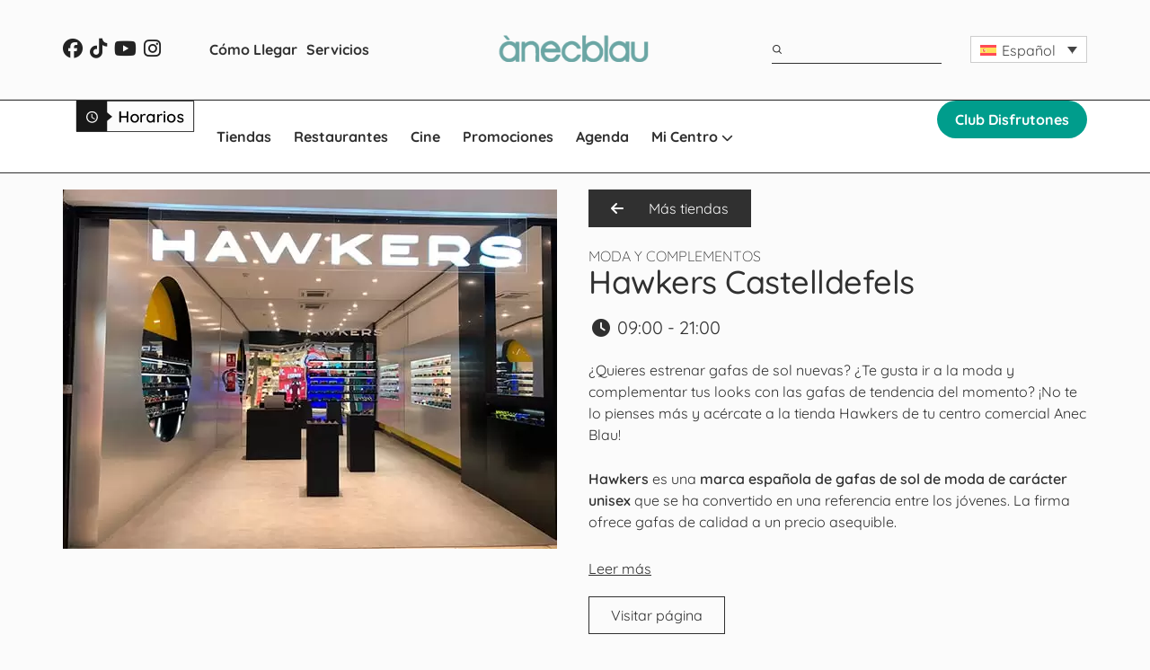

--- FILE ---
content_type: text/html; charset=UTF-8
request_url: https://www.anecblau.com/tienda/hawkers/
body_size: 42308
content:
<!DOCTYPE html>
<html lang="es-ES" class="no-js">

<head>
	<!-- keywords -->
	<meta charset="UTF-8" />
	<!-- viewport -->
	<meta name="viewport" content="width=device-width, initial-scale=1, maximum-scale=1" />
	<!-- profile -->
	<meta name="google-site-verification" content="-zh5RdYjbNjcy3htnI2H9ERVeX_MYd0KNs6QOxIWXFk" />
	<link rel="profile" href="https://gmpg.org/xfn/11" />
	<link rel="preload" href="/wp-content/themes/litho-child/includes/font/fontawesome-webfont.woff2" as="font" type="font/woff2">
	<link rel="stylesheet" href="/wp-content/themes/litho-child/vendor/bootstrap-select/css/bootstrap-select.min.css">
	<style type="text/css">
		@font-face {
			font-family: 'fa';
			src: url('/wp-content/themes/litho-child/includes/4k-icons/icons/4k-icons-pack02/icons/fonts/fa.eot');
			src: url('/wp-content/themes/litho-child/includes/4k-icons/icons/4k-icons-pack02/icons/fonts/fa.eot?#iefix') format('embedded-opentype'), url('/wp-content/themes/litho-child/includes/4k-icons/icons/4k-icons-pack02/icons/fonts/fa.woff') format('woff'), url('/wp-content/themes/litho-child/includes/4k-icons/icons/4k-icons-pack02/icons/fonts/fa.ttf') format('truetype')
			font-weight: normal;
			font-style: normal;
		}

		/*add includes/font/Sunbeat-Slow.ttf font as a font-face called Sunbeat Slow*/
		@font-face {
			font-family: 'Sunbeat Slow';
			src: url('/wp-content/themes/litho-child/includes/font/Sunbeat-Slow.ttf') format('truetype');
			font-weight: normal;
			font-style: normal;
		}

		#b_oh2u0xym7s77jw4u6bma .fa-file-pdf-o:before {
			font-family: 'fa';
			font-weight: normal;
			font-style: normal;
		}

		#b_oh2u0xym7s77jw4u6bma .fa-file-pdf-o:before {
			content: "\f1c1";
		}
	</style>
	<meta name='robots' content='index, follow, max-image-preview:large, max-snippet:-1, max-video-preview:-1' />
<link rel="alternate" hreflang="es" href="https://www.anecblau.com/tienda/hawkers/" />
<link rel="alternate" hreflang="ca" href="https://www.anecblau.com/ca/tienda/hawkers-2/" />

<link rel="alternate" hreflang="x-default" href="https://www.anecblau.com/tienda/hawkers/" />
<!-- FUNCTIONS.PHP CARGADO CORRECTAMENTE -->

	<!-- This site is optimized with the Yoast SEO plugin v25.4 - https://yoast.com/wordpress/plugins/seo/ -->
	<title>Hawkers Castelldefels | Centro Comercial Ànecblau</title>
	<meta name="description" content="¿Quieres estrenar gafas de sol nuevas? ¿Te gusta ir a la moda y complementar tus looks con las gafas de tendencia del momento? ¡No te lo pienses más y" />
	<link rel="canonical" href="https://www.anecblau.com/tienda/hawkers/" />
	<meta property="og:locale" content="es_ES" />
	<meta property="og:type" content="article" />
	<meta property="og:title" content="Hawkers Castelldefels | Centro Comercial Ànecblau" />
	<meta property="og:description" content="¿Quieres estrenar gafas de sol nuevas? ¿Te gusta ir a la moda y complementar tus looks con las gafas de tendencia del momento? ¡No te lo pienses más y" />
	<meta property="og:url" content="https://www.anecblau.com/tienda/hawkers/" />
	<meta property="og:site_name" content="Centro Comercial Ànecblau" />
	<meta name="twitter:card" content="summary_large_image" />
	<meta name="twitter:label1" content="Tiempo de lectura" />
	<meta name="twitter:data1" content="1 minuto" />
	<!-- / Yoast SEO plugin. -->


<link rel='dns-prefetch' href='//fonts.googleapis.com' />
<link rel="alternate" type="application/rss+xml" title="Centro Comercial Ànecblau &raquo; Feed" href="https://www.anecblau.com/feed/" />
<link rel="alternate" type="application/rss+xml" title="Centro Comercial Ànecblau &raquo; Feed de los comentarios" href="https://www.anecblau.com/comments/feed/" />
<link rel="alternate" title="oEmbed (JSON)" type="application/json+oembed" href="https://www.anecblau.com/wp-json/oembed/1.0/embed?url=https%3A%2F%2Fwww.anecblau.com%2Ftienda%2Fhawkers%2F" />
<link rel="alternate" title="oEmbed (XML)" type="text/xml+oembed" href="https://www.anecblau.com/wp-json/oembed/1.0/embed?url=https%3A%2F%2Fwww.anecblau.com%2Ftienda%2Fhawkers%2F&#038;format=xml" />
<style id='wp-img-auto-sizes-contain-inline-css' type='text/css'>
img:is([sizes=auto i],[sizes^="auto," i]){contain-intrinsic-size:3000px 1500px}
/*# sourceURL=wp-img-auto-sizes-contain-inline-css */
</style>
<link rel='stylesheet' id='themify-icons-css' href='https://www.anecblau.com/wp-content/plugins/litho-addons/includes/assets/css/themify-icons.css?ver=2.3' type='text/css' media='all' />
<link rel='stylesheet' id='simple-line-icons-css' href='https://www.anecblau.com/wp-content/plugins/litho-addons/includes/assets/css/simple-line-icons.css?ver=2.3' type='text/css' media='all' />
<link rel='stylesheet' id='et-line-icons-css' href='https://www.anecblau.com/wp-content/plugins/litho-addons/includes/assets/css/et-line-icons.css?ver=2.3' type='text/css' media='all' />
<link rel='stylesheet' id='iconsmind-line-icons-css' href='https://www.anecblau.com/wp-content/plugins/litho-addons/includes/assets/css/iconsmind-line.css?ver=2.3' type='text/css' media='all' />
<link rel='stylesheet' id='iconsmind-solid-icons-css' href='https://www.anecblau.com/wp-content/plugins/litho-addons/includes/assets/css/iconsmind-solid.css?ver=2.3' type='text/css' media='all' />
<link rel='stylesheet' id='feather-icons-css' href='https://www.anecblau.com/wp-content/plugins/litho-addons/includes/assets/css/feather-icons.css?ver=2.3' type='text/css' media='all' />
<style id='wp-emoji-styles-inline-css' type='text/css'>

	img.wp-smiley, img.emoji {
		display: inline !important;
		border: none !important;
		box-shadow: none !important;
		height: 1em !important;
		width: 1em !important;
		margin: 0 0.07em !important;
		vertical-align: -0.1em !important;
		background: none !important;
		padding: 0 !important;
	}
/*# sourceURL=wp-emoji-styles-inline-css */
</style>
<link rel='stylesheet' id='wp-block-library-css' href='https://www.anecblau.com/wp-includes/css/dist/block-library/style.min.css?ver=6.9' type='text/css' media='all' />
<style id='global-styles-inline-css' type='text/css'>
:root{--wp--preset--aspect-ratio--square: 1;--wp--preset--aspect-ratio--4-3: 4/3;--wp--preset--aspect-ratio--3-4: 3/4;--wp--preset--aspect-ratio--3-2: 3/2;--wp--preset--aspect-ratio--2-3: 2/3;--wp--preset--aspect-ratio--16-9: 16/9;--wp--preset--aspect-ratio--9-16: 9/16;--wp--preset--color--black: #000000;--wp--preset--color--cyan-bluish-gray: #abb8c3;--wp--preset--color--white: #FFF;--wp--preset--color--pale-pink: #f78da7;--wp--preset--color--vivid-red: #cf2e2e;--wp--preset--color--luminous-vivid-orange: #ff6900;--wp--preset--color--luminous-vivid-amber: #fcb900;--wp--preset--color--light-green-cyan: #7bdcb5;--wp--preset--color--vivid-green-cyan: #00d084;--wp--preset--color--pale-cyan-blue: #8ed1fc;--wp--preset--color--vivid-cyan-blue: #0693e3;--wp--preset--color--vivid-purple: #9b51e0;--wp--preset--color--primary: #fff;--wp--preset--color--secondary: #000;--wp--preset--color--dark-gray: #111;--wp--preset--color--light-gray: #767676;--wp--preset--gradient--vivid-cyan-blue-to-vivid-purple: linear-gradient(135deg,rgb(6,147,227) 0%,rgb(155,81,224) 100%);--wp--preset--gradient--light-green-cyan-to-vivid-green-cyan: linear-gradient(135deg,rgb(122,220,180) 0%,rgb(0,208,130) 100%);--wp--preset--gradient--luminous-vivid-amber-to-luminous-vivid-orange: linear-gradient(135deg,rgb(252,185,0) 0%,rgb(255,105,0) 100%);--wp--preset--gradient--luminous-vivid-orange-to-vivid-red: linear-gradient(135deg,rgb(255,105,0) 0%,rgb(207,46,46) 100%);--wp--preset--gradient--very-light-gray-to-cyan-bluish-gray: linear-gradient(135deg,rgb(238,238,238) 0%,rgb(169,184,195) 100%);--wp--preset--gradient--cool-to-warm-spectrum: linear-gradient(135deg,rgb(74,234,220) 0%,rgb(151,120,209) 20%,rgb(207,42,186) 40%,rgb(238,44,130) 60%,rgb(251,105,98) 80%,rgb(254,248,76) 100%);--wp--preset--gradient--blush-light-purple: linear-gradient(135deg,rgb(255,206,236) 0%,rgb(152,150,240) 100%);--wp--preset--gradient--blush-bordeaux: linear-gradient(135deg,rgb(254,205,165) 0%,rgb(254,45,45) 50%,rgb(107,0,62) 100%);--wp--preset--gradient--luminous-dusk: linear-gradient(135deg,rgb(255,203,112) 0%,rgb(199,81,192) 50%,rgb(65,88,208) 100%);--wp--preset--gradient--pale-ocean: linear-gradient(135deg,rgb(255,245,203) 0%,rgb(182,227,212) 50%,rgb(51,167,181) 100%);--wp--preset--gradient--electric-grass: linear-gradient(135deg,rgb(202,248,128) 0%,rgb(113,206,126) 100%);--wp--preset--gradient--midnight: linear-gradient(135deg,rgb(2,3,129) 0%,rgb(40,116,252) 100%);--wp--preset--font-size--small: 18px;--wp--preset--font-size--medium: 20px;--wp--preset--font-size--large: 24px;--wp--preset--font-size--x-large: 42px;--wp--preset--font-size--extra-small: 16px;--wp--preset--font-size--normal: 20px;--wp--preset--font-size--extra-large: 40px;--wp--preset--font-size--huge: 96px;--wp--preset--font-size--gigantic: 144px;--wp--preset--spacing--20: 0.44rem;--wp--preset--spacing--30: 0.67rem;--wp--preset--spacing--40: 1rem;--wp--preset--spacing--50: 1.5rem;--wp--preset--spacing--60: 2.25rem;--wp--preset--spacing--70: 3.38rem;--wp--preset--spacing--80: 5.06rem;--wp--preset--shadow--natural: 6px 6px 9px rgba(0, 0, 0, 0.2);--wp--preset--shadow--deep: 12px 12px 50px rgba(0, 0, 0, 0.4);--wp--preset--shadow--sharp: 6px 6px 0px rgba(0, 0, 0, 0.2);--wp--preset--shadow--outlined: 6px 6px 0px -3px rgb(255, 255, 255), 6px 6px rgb(0, 0, 0);--wp--preset--shadow--crisp: 6px 6px 0px rgb(0, 0, 0);}:where(.is-layout-flex){gap: 0.5em;}:where(.is-layout-grid){gap: 0.5em;}body .is-layout-flex{display: flex;}.is-layout-flex{flex-wrap: wrap;align-items: center;}.is-layout-flex > :is(*, div){margin: 0;}body .is-layout-grid{display: grid;}.is-layout-grid > :is(*, div){margin: 0;}:where(.wp-block-columns.is-layout-flex){gap: 2em;}:where(.wp-block-columns.is-layout-grid){gap: 2em;}:where(.wp-block-post-template.is-layout-flex){gap: 1.25em;}:where(.wp-block-post-template.is-layout-grid){gap: 1.25em;}.has-black-color{color: var(--wp--preset--color--black) !important;}.has-cyan-bluish-gray-color{color: var(--wp--preset--color--cyan-bluish-gray) !important;}.has-white-color{color: var(--wp--preset--color--white) !important;}.has-pale-pink-color{color: var(--wp--preset--color--pale-pink) !important;}.has-vivid-red-color{color: var(--wp--preset--color--vivid-red) !important;}.has-luminous-vivid-orange-color{color: var(--wp--preset--color--luminous-vivid-orange) !important;}.has-luminous-vivid-amber-color{color: var(--wp--preset--color--luminous-vivid-amber) !important;}.has-light-green-cyan-color{color: var(--wp--preset--color--light-green-cyan) !important;}.has-vivid-green-cyan-color{color: var(--wp--preset--color--vivid-green-cyan) !important;}.has-pale-cyan-blue-color{color: var(--wp--preset--color--pale-cyan-blue) !important;}.has-vivid-cyan-blue-color{color: var(--wp--preset--color--vivid-cyan-blue) !important;}.has-vivid-purple-color{color: var(--wp--preset--color--vivid-purple) !important;}.has-black-background-color{background-color: var(--wp--preset--color--black) !important;}.has-cyan-bluish-gray-background-color{background-color: var(--wp--preset--color--cyan-bluish-gray) !important;}.has-white-background-color{background-color: var(--wp--preset--color--white) !important;}.has-pale-pink-background-color{background-color: var(--wp--preset--color--pale-pink) !important;}.has-vivid-red-background-color{background-color: var(--wp--preset--color--vivid-red) !important;}.has-luminous-vivid-orange-background-color{background-color: var(--wp--preset--color--luminous-vivid-orange) !important;}.has-luminous-vivid-amber-background-color{background-color: var(--wp--preset--color--luminous-vivid-amber) !important;}.has-light-green-cyan-background-color{background-color: var(--wp--preset--color--light-green-cyan) !important;}.has-vivid-green-cyan-background-color{background-color: var(--wp--preset--color--vivid-green-cyan) !important;}.has-pale-cyan-blue-background-color{background-color: var(--wp--preset--color--pale-cyan-blue) !important;}.has-vivid-cyan-blue-background-color{background-color: var(--wp--preset--color--vivid-cyan-blue) !important;}.has-vivid-purple-background-color{background-color: var(--wp--preset--color--vivid-purple) !important;}.has-black-border-color{border-color: var(--wp--preset--color--black) !important;}.has-cyan-bluish-gray-border-color{border-color: var(--wp--preset--color--cyan-bluish-gray) !important;}.has-white-border-color{border-color: var(--wp--preset--color--white) !important;}.has-pale-pink-border-color{border-color: var(--wp--preset--color--pale-pink) !important;}.has-vivid-red-border-color{border-color: var(--wp--preset--color--vivid-red) !important;}.has-luminous-vivid-orange-border-color{border-color: var(--wp--preset--color--luminous-vivid-orange) !important;}.has-luminous-vivid-amber-border-color{border-color: var(--wp--preset--color--luminous-vivid-amber) !important;}.has-light-green-cyan-border-color{border-color: var(--wp--preset--color--light-green-cyan) !important;}.has-vivid-green-cyan-border-color{border-color: var(--wp--preset--color--vivid-green-cyan) !important;}.has-pale-cyan-blue-border-color{border-color: var(--wp--preset--color--pale-cyan-blue) !important;}.has-vivid-cyan-blue-border-color{border-color: var(--wp--preset--color--vivid-cyan-blue) !important;}.has-vivid-purple-border-color{border-color: var(--wp--preset--color--vivid-purple) !important;}.has-vivid-cyan-blue-to-vivid-purple-gradient-background{background: var(--wp--preset--gradient--vivid-cyan-blue-to-vivid-purple) !important;}.has-light-green-cyan-to-vivid-green-cyan-gradient-background{background: var(--wp--preset--gradient--light-green-cyan-to-vivid-green-cyan) !important;}.has-luminous-vivid-amber-to-luminous-vivid-orange-gradient-background{background: var(--wp--preset--gradient--luminous-vivid-amber-to-luminous-vivid-orange) !important;}.has-luminous-vivid-orange-to-vivid-red-gradient-background{background: var(--wp--preset--gradient--luminous-vivid-orange-to-vivid-red) !important;}.has-very-light-gray-to-cyan-bluish-gray-gradient-background{background: var(--wp--preset--gradient--very-light-gray-to-cyan-bluish-gray) !important;}.has-cool-to-warm-spectrum-gradient-background{background: var(--wp--preset--gradient--cool-to-warm-spectrum) !important;}.has-blush-light-purple-gradient-background{background: var(--wp--preset--gradient--blush-light-purple) !important;}.has-blush-bordeaux-gradient-background{background: var(--wp--preset--gradient--blush-bordeaux) !important;}.has-luminous-dusk-gradient-background{background: var(--wp--preset--gradient--luminous-dusk) !important;}.has-pale-ocean-gradient-background{background: var(--wp--preset--gradient--pale-ocean) !important;}.has-electric-grass-gradient-background{background: var(--wp--preset--gradient--electric-grass) !important;}.has-midnight-gradient-background{background: var(--wp--preset--gradient--midnight) !important;}.has-small-font-size{font-size: var(--wp--preset--font-size--small) !important;}.has-medium-font-size{font-size: var(--wp--preset--font-size--medium) !important;}.has-large-font-size{font-size: var(--wp--preset--font-size--large) !important;}.has-x-large-font-size{font-size: var(--wp--preset--font-size--x-large) !important;}
/*# sourceURL=global-styles-inline-css */
</style>

<style id='classic-theme-styles-inline-css' type='text/css'>
/*! This file is auto-generated */
.wp-block-button__link{color:#fff;background-color:#32373c;border-radius:9999px;box-shadow:none;text-decoration:none;padding:calc(.667em + 2px) calc(1.333em + 2px);font-size:1.125em}.wp-block-file__button{background:#32373c;color:#fff;text-decoration:none}
/*# sourceURL=/wp-includes/css/classic-themes.min.css */
</style>
<link rel='stylesheet' id='contact-form-7-css' href='https://www.anecblau.com/wp-content/plugins/contact-form-7/includes/css/styles.css?ver=6.1' type='text/css' media='all' />
<link rel='stylesheet' id='modal-window-css' href='https://www.anecblau.com/wp-content/plugins/modal-window/public/assets/css/modal.min.css?ver=6.2.1' type='text/css' media='all' />
<link rel='stylesheet' id='wpml-legacy-dropdown-click-0-css' href='https://www.anecblau.com/wp-content/plugins/sitepress-multilingual-cms/templates/language-switchers/legacy-dropdown-click/style.min.css?ver=1' type='text/css' media='all' />
<link rel='stylesheet' id='wpml-menu-item-0-css' href='https://www.anecblau.com/wp-content/plugins/sitepress-multilingual-cms/templates/language-switchers/menu-item/style.min.css?ver=1' type='text/css' media='all' />
<link rel='stylesheet' id='bootstrap-css' href='https://www.anecblau.com/wp-content/themes/litho/assets/css/bootstrap.min.css?ver=5.3.2' type='text/css' media='all' />
<link rel='stylesheet' id='swiper-css' href='https://www.anecblau.com/wp-content/themes/litho/assets/css/swiper.min.css?ver=8.4.7' type='text/css' media='all' />
<link rel='stylesheet' id='elementor-icons-shared-0-css' href='https://www.anecblau.com/wp-content/plugins/elementor/assets/lib/font-awesome/css/fontawesome.min.css?ver=5.15.3' type='text/css' media='all' />
<link rel='stylesheet' id='elementor-icons-fa-regular-css' href='https://www.anecblau.com/wp-content/plugins/elementor/assets/lib/font-awesome/css/regular.min.css?ver=5.15.3' type='text/css' media='all' />
<link rel='stylesheet' id='elementor-icons-fa-brands-css' href='https://www.anecblau.com/wp-content/plugins/elementor/assets/lib/font-awesome/css/brands.min.css?ver=5.15.3' type='text/css' media='all' />
<link rel='stylesheet' id='elementor-icons-fa-solid-css' href='https://www.anecblau.com/wp-content/plugins/elementor/assets/lib/font-awesome/css/solid.min.css?ver=5.15.3' type='text/css' media='all' />
<link rel='stylesheet' id='justified-gallery-css' href='https://www.anecblau.com/wp-content/themes/litho/assets/css/justified-gallery.min.css?ver=3.8.1' type='text/css' media='all' />
<link rel='stylesheet' id='mCustomScrollbar-css' href='https://www.anecblau.com/wp-content/plugins/litho-addons/includes/assets/css/jquery.mCustomScrollbar.min.css?ver=3.1.5' type='text/css' media='all' />
<link rel='stylesheet' id='magnific-popup-css' href='https://www.anecblau.com/wp-content/plugins/mapplic/css/magnific-popup.css' type='text/css' media='all' />
<link rel='stylesheet' id='hover-animation-css' href='https://www.anecblau.com/wp-content/plugins/litho-addons/assets/css/hover-min.css?ver=2.3.2' type='text/css' media='all' />
<link rel='stylesheet' id='font-awesome-css' href='https://www.anecblau.com/wp-content/plugins/litho-addons/includes/assets/css/font-awesome.min.css?ver=6.5.1' type='text/css' media='all' />
<link rel='stylesheet' id='popup-maker-site-css' href='https://www.anecblau.com/wp-content/plugins/popup-maker/assets/css/pum-site.min.css?ver=1.20.5' type='text/css' media='all' />
<style id='popup-maker-site-inline-css' type='text/css'>
/* Popup Google Fonts */
@import url('//fonts.googleapis.com/css?family=Montserrat:100');

/* Popup Theme 13: Tema por defecto */
.pum-theme-13, .pum-theme-tema-por-defecto { background-color: rgba( 255, 255, 255, 1.00 ) } 
.pum-theme-13 .pum-container, .pum-theme-tema-por-defecto .pum-container { padding: 18px; border-radius: 0px; border: 1px none #000000; box-shadow: 1px 1px 3px 0px rgba( 2, 2, 2, 0.23 ); background-color: rgba( 249, 249, 249, 1.00 ) } 
.pum-theme-13 .pum-title, .pum-theme-tema-por-defecto .pum-title { color: #000000; text-align: left; text-shadow: 0px 0px 0px rgba( 2, 2, 2, 0.23 ); font-family: inherit; font-weight: 400; font-size: 32px; font-style: normal; line-height: 36px } 
.pum-theme-13 .pum-content, .pum-theme-tema-por-defecto .pum-content { color: #8c8c8c; font-family: inherit; font-weight: 400; font-style: inherit } 
.pum-theme-13 .pum-content + .pum-close, .pum-theme-tema-por-defecto .pum-content + .pum-close { position: absolute; height: auto; width: auto; left: auto; right: 0px; bottom: auto; top: 0px; padding: 8px; color: #ffffff; font-family: inherit; font-weight: 400; font-size: 12px; font-style: inherit; line-height: 36px; border: 1px none #ffffff; border-radius: 0px; box-shadow: 1px 1px 3px 0px rgba( 2, 2, 2, 0.23 ); text-shadow: 0px 0px 0px rgba( 0, 0, 0, 0.23 ); background-color: rgba( 0, 183, 205, 1.00 ) } 

/* Popup Theme 14: Light Box */
.pum-theme-14, .pum-theme-lightbox { background-color: rgba( 0, 0, 0, 0.60 ) } 
.pum-theme-14 .pum-container, .pum-theme-lightbox .pum-container { padding: 18px; border-radius: 3px; border: 8px solid #000000; box-shadow: 0px 0px 30px 0px rgba( 2, 2, 2, 1.00 ); background-color: rgba( 255, 255, 255, 1.00 ) } 
.pum-theme-14 .pum-title, .pum-theme-lightbox .pum-title { color: #000000; text-align: left; text-shadow: 0px 0px 0px rgba( 2, 2, 2, 0.23 ); font-family: inherit; font-weight: 100; font-size: 32px; line-height: 36px } 
.pum-theme-14 .pum-content, .pum-theme-lightbox .pum-content { color: #000000; font-family: inherit; font-weight: 100 } 
.pum-theme-14 .pum-content + .pum-close, .pum-theme-lightbox .pum-content + .pum-close { position: absolute; height: 26px; width: 26px; left: auto; right: -13px; bottom: auto; top: -13px; padding: 0px; color: #ffffff; font-family: Arial; font-weight: 100; font-size: 24px; line-height: 24px; border: 2px solid #ffffff; border-radius: 26px; box-shadow: 0px 0px 15px 1px rgba( 2, 2, 2, 0.75 ); text-shadow: 0px 0px 0px rgba( 0, 0, 0, 0.23 ); background-color: rgba( 0, 0, 0, 1.00 ) } 

/* Popup Theme 15: Azul corporativo */
.pum-theme-15, .pum-theme-enterprise-blue { background-color: rgba( 0, 0, 0, 0.70 ) } 
.pum-theme-15 .pum-container, .pum-theme-enterprise-blue .pum-container { padding: 28px; border-radius: 5px; border: 1px none #000000; box-shadow: 0px 10px 25px 4px rgba( 2, 2, 2, 0.50 ); background-color: rgba( 255, 255, 255, 1.00 ) } 
.pum-theme-15 .pum-title, .pum-theme-enterprise-blue .pum-title { color: #315b7c; text-align: left; text-shadow: 0px 0px 0px rgba( 2, 2, 2, 0.23 ); font-family: inherit; font-weight: 100; font-size: 34px; line-height: 36px } 
.pum-theme-15 .pum-content, .pum-theme-enterprise-blue .pum-content { color: #2d2d2d; font-family: inherit; font-weight: 100 } 
.pum-theme-15 .pum-content + .pum-close, .pum-theme-enterprise-blue .pum-content + .pum-close { position: absolute; height: 28px; width: 28px; left: auto; right: 8px; bottom: auto; top: 8px; padding: 4px; color: #ffffff; font-family: Times New Roman; font-weight: 100; font-size: 20px; line-height: 20px; border: 1px none #ffffff; border-radius: 42px; box-shadow: 0px 0px 0px 0px rgba( 2, 2, 2, 0.23 ); text-shadow: 0px 0px 0px rgba( 0, 0, 0, 0.23 ); background-color: rgba( 49, 91, 124, 1.00 ) } 

/* Popup Theme 16: Hello Box */
.pum-theme-16, .pum-theme-hello-box { background-color: rgba( 0, 0, 0, 0.75 ) } 
.pum-theme-16 .pum-container, .pum-theme-hello-box .pum-container { padding: 30px; border-radius: 80px; border: 14px solid #81d742; box-shadow: 0px 0px 0px 0px rgba( 2, 2, 2, 0.00 ); background-color: rgba( 255, 255, 255, 1.00 ) } 
.pum-theme-16 .pum-title, .pum-theme-hello-box .pum-title { color: #2d2d2d; text-align: left; text-shadow: 0px 0px 0px rgba( 2, 2, 2, 0.23 ); font-family: Montserrat; font-weight: 100; font-size: 32px; line-height: 36px } 
.pum-theme-16 .pum-content, .pum-theme-hello-box .pum-content { color: #2d2d2d; font-family: inherit; font-weight: 100 } 
.pum-theme-16 .pum-content + .pum-close, .pum-theme-hello-box .pum-content + .pum-close { position: absolute; height: auto; width: auto; left: auto; right: -30px; bottom: auto; top: -30px; padding: 0px; color: #2d2d2d; font-family: Times New Roman; font-weight: 100; font-size: 32px; line-height: 28px; border: 1px none #ffffff; border-radius: 28px; box-shadow: 0px 0px 0px 0px rgba( 2, 2, 2, 0.23 ); text-shadow: 0px 0px 0px rgba( 0, 0, 0, 0.23 ); background-color: rgba( 255, 255, 255, 1.00 ) } 

/* Popup Theme 17: Moderno */
.pum-theme-17, .pum-theme-cutting-edge { background-color: rgba( 0, 0, 0, 0.50 ) } 
.pum-theme-17 .pum-container, .pum-theme-cutting-edge .pum-container { padding: 18px; border-radius: 0px; border: 1px none #000000; box-shadow: 0px 10px 25px 0px rgba( 2, 2, 2, 0.50 ); background-color: rgba( 30, 115, 190, 1.00 ) } 
.pum-theme-17 .pum-title, .pum-theme-cutting-edge .pum-title { color: #ffffff; text-align: left; text-shadow: 0px 0px 0px rgba( 2, 2, 2, 0.23 ); font-family: Sans-Serif; font-weight: 100; font-size: 26px; line-height: 28px } 
.pum-theme-17 .pum-content, .pum-theme-cutting-edge .pum-content { color: #ffffff; font-family: inherit; font-weight: 100 } 
.pum-theme-17 .pum-content + .pum-close, .pum-theme-cutting-edge .pum-content + .pum-close { position: absolute; height: 24px; width: 24px; left: auto; right: 0px; bottom: auto; top: 0px; padding: 0px; color: #1e73be; font-family: Times New Roman; font-weight: 100; font-size: 32px; line-height: 24px; border: 1px none #ffffff; border-radius: 0px; box-shadow: -1px 1px 1px 0px rgba( 2, 2, 2, 0.10 ); text-shadow: -1px 1px 1px rgba( 0, 0, 0, 0.10 ); background-color: rgba( 238, 238, 34, 1.00 ) } 

/* Popup Theme 18: Borde enmarcado */
.pum-theme-18, .pum-theme-framed-border { background-color: rgba( 255, 255, 255, 0.50 ) } 
.pum-theme-18 .pum-container, .pum-theme-framed-border .pum-container { padding: 18px; border-radius: 0px; border: 20px outset #dd3333; box-shadow: 1px 1px 3px 0px rgba( 2, 2, 2, 0.97 ) inset; background-color: rgba( 255, 251, 239, 1.00 ) } 
.pum-theme-18 .pum-title, .pum-theme-framed-border .pum-title { color: #000000; text-align: left; text-shadow: 0px 0px 0px rgba( 2, 2, 2, 0.23 ); font-family: inherit; font-weight: 100; font-size: 32px; line-height: 36px } 
.pum-theme-18 .pum-content, .pum-theme-framed-border .pum-content { color: #2d2d2d; font-family: inherit; font-weight: 100 } 
.pum-theme-18 .pum-content + .pum-close, .pum-theme-framed-border .pum-content + .pum-close { position: absolute; height: 20px; width: 20px; left: auto; right: -20px; bottom: auto; top: -20px; padding: 0px; color: #ffffff; font-family: Tahoma; font-weight: 700; font-size: 16px; line-height: 18px; border: 1px none #ffffff; border-radius: 0px; box-shadow: 0px 0px 0px 0px rgba( 2, 2, 2, 0.23 ); text-shadow: 0px 0px 0px rgba( 0, 0, 0, 0.23 ); background-color: rgba( 0, 0, 0, 0.55 ) } 

/* Popup Theme 19: Barra flotante - Azul claro */
.pum-theme-19, .pum-theme-floating-bar { background-color: rgba( 255, 255, 255, 0.00 ) } 
.pum-theme-19 .pum-container, .pum-theme-floating-bar .pum-container { padding: 8px; border-radius: 0px; border: 1px none #000000; box-shadow: 1px 1px 3px 0px rgba( 2, 2, 2, 0.23 ); background-color: rgba( 238, 246, 252, 1.00 ) } 
.pum-theme-19 .pum-title, .pum-theme-floating-bar .pum-title { color: #505050; text-align: left; text-shadow: 0px 0px 0px rgba( 2, 2, 2, 0.23 ); font-family: inherit; font-weight: 400; font-size: 32px; line-height: 36px } 
.pum-theme-19 .pum-content, .pum-theme-floating-bar .pum-content { color: #505050; font-family: inherit; font-weight: 400 } 
.pum-theme-19 .pum-content + .pum-close, .pum-theme-floating-bar .pum-content + .pum-close { position: absolute; height: 18px; width: 18px; left: auto; right: 5px; bottom: auto; top: 50%; padding: 0px; color: #505050; font-family: Sans-Serif; font-weight: 700; font-size: 15px; line-height: 18px; border: 1px solid #505050; border-radius: 15px; box-shadow: 0px 0px 0px 0px rgba( 2, 2, 2, 0.00 ); text-shadow: 0px 0px 0px rgba( 0, 0, 0, 0.00 ); background-color: rgba( 255, 255, 255, 0.00 ); transform: translate(0, -50%) } 

/* Popup Theme 20: Solo contenido - Para usar con maquetadores de páginas o el editor de bloques */
.pum-theme-20, .pum-theme-content-only { background-color: rgba( 0, 0, 0, 0.70 ) } 
.pum-theme-20 .pum-container, .pum-theme-content-only .pum-container { padding: 0px; border-radius: 0px; border: 1px none #000000; box-shadow: 0px 0px 0px 0px rgba( 2, 2, 2, 0.00 ) } 
.pum-theme-20 .pum-title, .pum-theme-content-only .pum-title { color: #000000; text-align: left; text-shadow: 0px 0px 0px rgba( 2, 2, 2, 0.23 ); font-family: inherit; font-weight: 400; font-size: 32px; line-height: 36px } 
.pum-theme-20 .pum-content, .pum-theme-content-only .pum-content { color: #8c8c8c; font-family: inherit; font-weight: 400 } 
.pum-theme-20 .pum-content + .pum-close, .pum-theme-content-only .pum-content + .pum-close { position: absolute; height: 18px; width: 18px; left: auto; right: 7px; bottom: auto; top: 7px; padding: 0px; color: #000000; font-family: inherit; font-weight: 700; font-size: 20px; line-height: 20px; border: 1px none #ffffff; border-radius: 15px; box-shadow: 0px 0px 0px 0px rgba( 2, 2, 2, 0.00 ); text-shadow: 0px 0px 0px rgba( 0, 0, 0, 0.00 ); background-color: rgba( 255, 255, 255, 0.00 ) } 

#pum-40 {z-index: 1999999999}
#pum-21 {z-index: 1999999999}

/*# sourceURL=popup-maker-site-inline-css */
</style>
<link rel='stylesheet' id='litho-style-css' href='https://www.anecblau.com/wp-content/themes/litho/style.css?ver=1.2' type='text/css' media='all' />
<link rel='stylesheet' id='litho-responsive-css' href='https://www.anecblau.com/wp-content/themes/litho/assets/css/responsive.css?ver=1.2' type='text/css' media='all' />
<style id='litho-responsive-inline-css' type='text/css'>
body,.main-font{font-family:Quicksand;}.alt-font,.sidebar .widget h2,.sidebar .widget.widget_search label,.editor-post-title__block .editor-post-title__input,.litho-button-wrapper .elementor-button,.elementor-widget-litho-button a.elementor-button,.btn,[type=submit],.wp-block-search .wp-block-search__button,input[type="submit"],.elementor-button-wrapper a.elementor-button,.elementor-widget-container .litho-top-cart-wrapper .buttons a,footer .elementor-widget-litho-simple-navigation .title,footer .elementor-widget-wp-widget-litho_recent_post_widget h5,.swiper-number-pagination,.woocommerce ul.shop-product-list li.product .button,.woocommerce ul.shop-product-list li.product .added_to_cart,.woocommerce div.product .product_title,.woocommerce div.product .woocommerce-tabs ul.tabs li a,.woocommerce div.product .woocommerce-tabs .panel h2,.woocommerce-page .cart-collaterals .cart_totals h2,.woocommerce .related > h2,.woocommerce .up-sells > h2,.woocommerce .cross-sells > h2,.woocommerce #reviews #comments ol.commentlist li .comment-text p.meta .woocommerce-review__author,.woocommerce table.shop_table th,.woocommerce-cart .cart-collaterals .cart_totals h2,.woocommerce #respond input#submit,.woocommerce a.button,.woocommerce button.button,.woocommerce input.button,.woocommerce form.checkout_coupon .button,.woocommerce form.login .lost_password a,.woocommerce-error,.woocommerce-info,.woocommerce-message,.woocommerce-page h3,.woocommerce-checkout .woocommerce h3,.woocommerce-order-details .woocommerce-order-details__title,.woocommerce-account .woocommerce h2,.woocommerce-page legend,.woocommerce table.shop_table_responsive tr td::before,.woocommerce-page table.shop_table_responsive tr td::before,.woocommerce table.shop_table_responsive tr td::before,.woocommerce-page table.shop_table_responsive tr td::before,.woocommerce-Reviews .comment-reply-title{font-family:Quicksand;}.blog-standard.blog-post-sticky .entry-title{text-transform:capitalize;}.blog-standard.blog-post-sticky .post-meta-wrapper .blog-like span.posts-like{display:inline-block;}.blog-standard.blog-post-sticky .post-meta-wrapper .comment-link span.comment-text{display:inline-block;}h5{font-size:24px;}h5{line-height:28.8px;}h5{font-weight:700;}.litho-cookie-policy-wrapper .cookie-container .btn{text-transform:uppercase}@media (max-width:1600px){.hamburger-menu-modern{width:60%;}}@media (max-width:1199px){.hamburger-menu-modern{width:70%;}.navbar-nav .nav-link,.navbar-expand-lg .navbar-nav .nav-link{margin:0 16px;}.hamburger-menu-half .litho-left-menu-wrap{height:calc(100vh - 330px);}}@media (min-width:1025px){.navbar-expand-lg .navbar-toggler{display:none;}.navbar-expand-lg .navbar-collapse{display:flex!important;flex-basis:auto;}.navbar-expand-lg .navbar-nav{flex-direction:row;}.navbar-expand-lg .elementor-widget-litho-mega-menu .toggle-menu-word{display:none;}.left-menu-modern .header-push-button{display:block;}}@media (max-width:1024px){.site-header .header-common-wrapper.standard .elementor-widget-litho-mega-menu .navbar-collapse{background-color:#fbfbfb;}.site-header .header-common-wrapper.standard{background-color:#fbfbfb;}.admin-bar .left-sidebar-wrapper .header-left-wrapper{margin-top:32px;}.admin-bar .left-sidebar-wrapper .header-left-wrapper .navbar-toggler{top:63px;}.admin-bar .left-menu-modern{margin-top:32px;}.admin-bar .left-menu-modern .navbar-toggler{top:63px;}.admin-bar[data-mobile-nav-style="modern"] .navbar-modern-inner .navbar-toggler,.admin-bar[data-mobile-nav-style="full-screen-menu"] .navbar-full-screen-menu-inner .navbar-toggler{right:25px;top:60px;}[data-mobile-nav-style=classic].navbar-collapse-show-after header .elementor-section,[data-mobile-nav-style=classic].navbar-collapse-show-after header .elementor-widget,[data-mobile-nav-style=classic].navbar-collapse-show-after header .elementor-widget-container,[data-mobile-nav-style=classic].navbar-collapse-show-after header .elementor-widget-wrap,[data-mobile-nav-style=classic].navbar-collapse-show-after header .elementor-column,[data-mobile-nav-style=classic].navbar-collapse-show-after header .elementor-column-wrap,[data-mobile-nav-style=classic].navbar-collapse-show-after header .elementor-section .elementor-container,[data-mobile-nav-style=classic].navbar-collapse-show-after header .elementor-section.elementor-section-stretched,[data-mobile-nav-style=classic].navbar-collapse-show header .elementor-section,[data-mobile-nav-style=classic].navbar-collapse-show header .elementor-widget,[data-mobile-nav-style=classic].navbar-collapse-show header .elementor-widget-container,[data-mobile-nav-style=classic].navbar-collapse-show header .elementor-widget-wrap,[data-mobile-nav-style=classic].navbar-collapse-show header .elementor-column,[data-mobile-nav-style=classic].navbar-collapse-show header .elementor-column-wrap,[data-mobile-nav-style=classic].navbar-collapse-show header .elementor-section .elementor-container,[data-mobile-nav-style=classic].navbar-collapse-show header .elementor-section.elementor-section-stretched{position:inherit !important;}.navbar-expand-lg .navbar-collapse.collapse:not(.show){display:none !important;}.navbar-expand-lg .navbar-collapse{display:inline !important;display:inline !important;-ms-flex-preferred-size:inherit !important;flex-basis:inherit !important;}[data-mobile-nav-style=classic] .navbar-expand-lg .navbar-collapse{width:100% !important}.navbar-expand-lg .navbar-nav{-ms-flex-direction:column !important;flex-direction:column !important;}.header-with-mini-header .header-common-wrapper.standard{margin-top:0;}.admin-bar.navbar-collapse-show[data-mobile-nav-style=classic] .sticky .header-common-wrapper {top:32px !important;}.push-button:hover{opacity:1;}.shrink-nav .navbar-toggler{transition-duration:0.5s;-webkit-transition-duration:0.5s;-moz-transition-duration:0.5s;-ms-transition-duration:0.5s;-o-transition-duration:0.5s;}.sticky .shrink-nav .navbar-toggler{margin:25px 0 23px 0;}.sticky .shrink-nav.navbar-nav .nav-link,.sticky .shrink-nav.navbar-expand-lg .navbar-nav .nav-link{padding:9px 40px;}header .default-logo,header .alt-logo{display:none;}header .navbar-brand .mobile-logo{visibility:visible;opacity:1;width:auto;}.search-form-wrapper .search-form-icon{color:#232323;padding:5px 0 5px 5px;}.search-form-wrapper .search-form-icon .elementor-icon,header .social-icons-wrapper ul li a.elementor-social-icon i{color:#232323;}.search-form-wrapper .search-form-icon:hover .elementor-icon{color:rgba(0,0,0,0.6);}.litho-top-cart-wrapper .litho-cart-top-counter i{color:#232323;}.litho-top-cart-wrapper:hover .litho-cart-top-counter i{color:rgba(0,0,0,0.6);}.push-button span{background-color:#232323;}.navbar-toggler{margin:30px 0 28px 0;padding:0;font-size:24px;width:22px;height:14px;display:inline-block !important;position:relative;border:none;vertical-align:middle;border-radius:0;}.navbar-toggler-line{background:#232323;height:2px;width:22px;content:"";display:block;border-radius:0;position:absolute;left:0;right:0;margin-left:auto;margin-right:auto;-webkit-transform:rotate(0deg);-moz-transform:rotate(0deg);-o-transform:rotate(0deg);transform:rotate(0deg);-webkit-transition:.25s ease-in-out;-moz-transition:.25s ease-in-out;-o-transition:.25s ease-in-out;transition:.25s ease-in-out;}.navbar-toggler-line:nth-child(1){top:0px;width:14px;}.navbar-toggler-line:nth-child(2),.navbar-toggler-line:nth-child(3){top:6px;}.navbar-toggler-line:nth-child(4){top:12px;width:14px;}.navbar-collapse-show .navbar-toggler-line:nth-child(1){top:7px;width:0%;}.navbar-collapse-show .navbar-toggler-line:nth-child(2){-webkit-transform:rotate(45deg);-moz-transform:rotate(45deg);-o-transform:rotate(45deg);-ms-transform:rotate(45deg);transform:rotate(45deg);}.navbar-collapse-show .navbar-toggler-line:nth-child(3){-webkit-transform:rotate(-45deg);-moz-transform:rotate(-45deg);-o-transform:rotate(-45deg);-ms-transform:rotate(-45deg);transform:rotate(-45deg);}.navbar-collapse-show .navbar-toggler-line:nth-child(4){top:7px;width:0%;}.dropdown-toggle:after,.simple-dropdown .sub-menu li .dropdown-toggle{display:none;}.navbar-collapse {left:0 !important;position:absolute;top:calc(100% - 1px);left:0;width:100vw;background:#fff;overflow:hidden;box-shadow:0 20px 15px 0 rgba(23,23,23,.05);max-height:calc(100vh - 70px);}.header-with-mini-header .navbar-collapse{max-height:calc(100vh - 120px);}.navbar-collapse.show {overflow-y:auto !important;}.admin-bar .navbar-collapse{max-height:calc(100vh - 116px);}.header-common-wrapper{background-color:#fff;}.navbar-nav{padding:15px 0 25px;text-align:left;}.nav-item.dropdown.megamenu{position:relative;}.navbar-nav .nav-link,.navbar-expand-lg .navbar-nav .nav-link{font-size:15px;color:#232323;padding:9px 40px;font-weight:500;margin:0;display:block;}.navbar-nav .nav-link:hover,.navbar-expand-lg .navbar-nav .nav-link:hover,.navbar-nav .open > .nav-link,.navbar-expand-lg .navbar-nav .open > .nav-link,.navbar-nav .current-menu-ancestor > .nav-link,.navbar-nav .current-menu-item > .nav-link{color:rgba(0,0,0,0.6);}.nav-item > .dropdown-toggle{display:block;width:48px;height:48px;right:27px;position:absolute;top:0;text-align:center;line-height:50px;}.nav-item.show > .dropdown-toggle,.nav-item > .dropdown-toggle.show{-ms-transform:rotate(-180deg);-webkit-transform:rotate(-180deg);transform:rotate(-180deg);}.nav-item.dropdown.megamenu .menu-back-div,header .sub-menu,.simple-dropdown .sub-menu{width:100% !important;background-color:#f7f7f7;padding:30px 40px 30px;box-shadow:none;-moz-box-shadow:none;-webkit-box-shadow:none;border-radius:0;border:0;left:0 !important;position:initial !important;}.nav-item.dropdown.megamenu .menu-back-div{display:none;}.nav-item.dropdown.megamenu.show .menu-back-div,.nav-item.dropdown.megamenu .menu-back-div.show{display:block;}.dropdown.open > .sub-menu,.dropdown.open > .dropdown-menu{display:none}.dropdown.show > .sub-menu,.dropdown.show > .dropdown-menu,.dropdown > .sub-menu.show,.dropdown > .dropdown-menu.show{display:block;}.simple-dropdown .sub-menu{display:none;}.simple-dropdown .sub-menu li{padding:0;}.nav-item.dropdown.simple-dropdown .dropdown-menu > .dropdown{margin-bottom:20px;}.nav-item.dropdown.simple-dropdown .dropdown-menu > li ~ .dropdown{margin-top:20px;}.nav-item.dropdown.simple-dropdown .dropdown-menu > .dropdown:last-child,.nav-item.dropdown.simple-dropdown .dropdown-menu > .menu-item:last-child{margin-bottom:0;}.nav-item.dropdown.simple-dropdown .dropdown-menu > .dropdown > a{color:#232323;margin:15px 0 7px 0;font-size:14px;font-weight:500;line-height:normal;}.nav-item.dropdown.simple-dropdown .dropdown-menu > .menu-item > a{padding:3px 15px 3px;margin-top:0;font-size:14px;margin-bottom:7px;line-height:inherit;color:#232323;}.dropdown-menu.megamenu-content li a,.simple-dropdown .sub-menu a,.nav-item.dropdown.simple-dropdown .dropdown-menu > .dropdown.menu-item ul li a{font-weight:400;}.nav-item.dropdown.simple-dropdown .dropdown-menu > .dropdown.menu-item a{line-height:normal;}.nav-item.dropdown.simple-dropdown .dropdown-menu > .dropdown.menu-item ul li a{color:#828282;}.nav-item.dropdown.simple-dropdown .dropdown-menu .dropdown .dropdown-menu{margin:0 0 5px;left:0;top:0;padding:0;}.simple-dropdown .sub-menu li .handler{display:none;}.dropdown > .sub-menu .sub-menu{display:block;}.navbar-nav-clone{padding-bottom:0}.navbar-nav-clone + ul{padding-top:0;}.nav-item.dropdown.simple-dropdown .dropdown-menu > .dropdown.menu-item > ul li ul{padding-left:15px;}.hamburger-menu-modern .litho-left-menu li a{font-size:30px;line-height:38px;}.hamburger-menu-modern{width:45%;}.hamburger-menu-modern .full-screen,.hamburger-menu-wrapper .hamburger-menu .full-screen{height:100vh !important;}.left-sidebar-wrapper{padding-left:0;}.left-sidebar-wrapper .left-sidebar-wrapper header.site-header{left:-290px;height:100%;top:0;padding-top:60px;-webkit-box-align:start;-ms-flex-align:start;align-items:start;-webkit-transition-duration:.3s;-moz-transition-duration:.3s;-ms-ransition-duration:.3s;-o-transition-duration:.3s;transition-duration:.3s;}.left-sidebar-wrapper .header-left-wrapper{position:fixed;left:0;top:0;text-align:left!important;width:100%;z-index:9;height:auto;}.left-sidebar-wrapper .header-left-wrapper .navbar-toggler{position:fixed;right:40px;top:31px;margin:0;}.litho-left-menu-wrapper,.navbar-expand-lg .litho-left-menu-wrapper.navbar-collapse,.navbar-expand-lg .litho-left-menu-wrapper.navbar-collapse.collapse:not(.show),.navbar-collapse-show .litho-left-menu-wrapper,.navbar-collapse-show .navbar-expand-lg .litho-left-menu-wrapper.navbar-collapse,.navbar-collapse-show .navbar-expand-lg .litho-left-menu-wrapper.navbar-collapse.collapse:not(.show){padding:0;left:0 !important;overflow:visible;height:auto !important;top:0;width:100%;position:relative;display:block !important;box-shadow:0 0 0 0 rgba(23,23,23,.05);max-height:100%;background-color:transparent;}.left-menu-classic-section{left:-290px !important;z-index:-1;overflow:visible;height:100%;top:0;width:290px;position:fixed;display:block !important;background-color:#fff;transition:all .3s ease-in-out;-moz-transition:all .3s ease-in-out;-webkit-transition:all .3s ease-in-out;-ms-transition:all .3s ease-in-out;-o-transition:all .3s ease-in-out;}.navbar-collapse-show .litho-left-menu-wrapper,.navbar-collapse-show .navbar-expand-lg .litho-left-menu-wrapper.navbar-collapse,.navbar-collapse-show .navbar-expand-lg .litho-left-menu-wrapper.navbar-collapse.collapse:not(.show){left:0 !important;}.left-sidebar-wrapper header.site-header{left:-290px;}.navbar-collapse-show .left-menu-classic-section,.navbar-collapse-show .left-sidebar-wrapper header.site-header{left:0 !important;}.navbar-collapse-show .left-menu-classic-section > div{overflow-y:auto;height:100%;}.header-left-wrapper{overflow-y:visible;}.left-menu-modern.header-left-wrapper{border-bottom:0;padding:0;}.left-menu-modern .social-icons-wrapper li{margin:0 7px;width:auto;}.left-menu-modern{height:auto;width:100%;display:block;}.show-menu .left-menu-modern .hamburger-menu{left:0;}.header-left-wrapper .hamburger-menu-wrapper .litho-left-menu-wrap{height:calc(100vh - 100px);}.page-wrapper{padding-left:0;}.hamburger-menu-wrapper .litho-left-menu .menu-toggle:before,.hamburger-menu-wrapper .litho-left-menu .menu-toggle:after{top:16px;}.hamburger-menu-half{width:60%;}.navbar-expand-lg.navbar-default .navbar-nav .page_item > a,.navbar-expand-lg.navbar-default .navbar-nav > .menu-item > a{padding:9px 15px;margin:0;font-size:15px;}.navbar-expand-lg.navbar-default .accordion-menu{position:inherit;}.navbar-default .navbar-nav .menu-item .sub-menu li.current-menu-parent:before,.navbar-default .navbar-nav .menu-item .sub-menu li.current-menu-ancestor:before{display:none;font-family:"Font Awesome 5 Free";font-weight:900;content:"\f105";position:absolute;right:25px;top:10px;}.navbar-default .navbar-nav li.current-menu-parent:before,.navbar-default .navbar-nav li.current-menu-ancestor:before{font-family:"Font Awesome 5 Free";font-weight:900;content:"\f105";position:absolute;right:25px;top:10px;padding:5px 10px;-ms-transform:rotate(90deg);-webkit-transform:rotate(90deg);transform:rotate(90deg);right:15px;top:5px;}.navbar-default .navbar-nav li.current-menu-parent.active:before,.navbar-default .navbar-nav li.current-menu-ancestor.active:before{-ms-transform:rotate(-90deg);-webkit-transform:rotate(-90deg);transform:rotate(-90deg);}.navbar-expand-lg.navbar-default .navbar-nav .menu-item:hover > .sub-menu{display:block;}.navbar-default .navbar-nav li.current-menu-parent.active .sub-menu,.navbar-default .navbar-nav li.current-menu-ancestor.active .sub-menu{display:block;}.navbar-expand-lg.navbar-default .navbar-nav .menu-item .sub-menu li a{padding:10px 0;font-size:14px;}.navbar-expand-lg.navbar-default .navbar-nav .menu-item .sub-menu{left:0;top:0;}.navbar-expand-lg.navbar-default .navbar-nav .menu-item .sub-menu li > .sub-menu{padding:5px 20px 0;padding-bottom:5px;}.navbar-expand-lg.navbar-default .navbar-nav .menu-item .sub-menu{display:block;}.navbar-default .navbar-nav .menu-item .sub-menu li.menu-item-has-children::before{display:none;}.navbar-expand-lg.navbar-default .navbar-nav .page_item .children{display:block;}.navbar-expand-lg.navbar-default .navbar-nav .page_item > .children{background-color:#f7f7f7;left:0;width:100%;margin:0;box-shadow:0 0 0 rgba(0,0,0,0.1);-moz-box-shadow:0 0 0 rgba(0,0,0,0.1);-webkit-box-shadow:0 0 0 rgba(0,0,0,0.1);border-radius:0;border:0;position:inherit;}.navbar-expand-lg.navbar-default .navbar-nav .page_item > .children li .children{left:0;top:0;padding:10px 0 0;}.navbar-expand-lg.navbar-default .navbar-nav .page_item > .children li .children li{padding-left:15px;padding-right:15px;}.navbar-expand-lg.navbar-default .navbar-nav .page_item > .children li.page_item_has_children::before,.navbar-default .navbar-nav li.current-menu-parent::before,.navbar-default .navbar-nav li.current-menu-ancestor::before{display:none;}.navbar-expand-lg.navbar-default .navbar-nav .menu-item .sub-menu li.current-menu-ancestor > a{color:#232323;}.navbar-expand-lg.navbar-default .navbar-toggler{margin:22px 0 28px 0;}[data-mobile-nav-style=modern] .page-layout,[data-mobile-nav-style=modern] .box-layout{background-color:#fff;}[data-mobile-nav-style=modern] header .navbar-collapse{display:none !important;}[data-mobile-nav-style=modern] .navbar-modern-inner .navbar-nav{width:100%;padding:0;}[data-mobile-nav-style=modern] .navbar-modern-inner .navbar-collapse.show{height:100%;}[data-mobile-nav-style=modern] .navbar-modern-inner .navbar-toggler-line{background-color:#fff;}[data-mobile-nav-style=modern] .navbar-modern-inner .nav-item a,[data-mobile-nav-style=modern] .navbar-modern-inner .nav-item i,[data-mobile-nav-style=modern] .navbar-modern-inner .simple-dropdown .dropdown-menu .dropdown a.active,[data-mobile-nav-style=modern] .navbar-modern-inner .nav-item.dropdown.simple-dropdown .dropdown-menu > .dropdown > a,[data-mobile-nav-style=modern] .navbar-modern-inner .nav-item.dropdown.simple-dropdown .dropdown-menu .dropdown a,[data-mobile-nav-style=modern] .navbar-modern-inner .nav-item.dropdown.simple-dropdown .dropdown-menu > .menu-item > a{color:#fff;display:inline-block;right:0;font-size:17px;font-weight:500;padding:.5rem 0;}[data-mobile-nav-style=modern] .navbar-modern-inner .simple-dropdown .dropdown-menu .current-menu-item > a{text-decoration:underline;}[data-mobile-nav-style=modern] .navbar-modern-inner .nav-item i{font-size:14px;}[data-mobile-nav-style=modern] .navbar-modern-inner .nav-item i.dropdown-toggle{font-size:17px;font-weight:600;padding:0;}[data-mobile-nav-style=modern] .navbar-modern-inner .nav-item .megamenu-content h5{font-size:15px;font-weight:500;color:#fff;opacity:.7;margin-top:0;}[data-mobile-nav-style=modern] .navbar-modern-inner .nav-item .megamenu-content a,[data-mobile-nav-style=modern] .navbar-modern-inner .nav-item.dropdown.simple-dropdown .dropdown-menu > .dropdown > a{font-size:13px;padding:0}[data-mobile-nav-style=modern] .navbar-modern-inner .nav-item.dropdown.megamenu .menu-back-div{color:#fff;position:inherit !important;margin-bottom:15px !important;margin-top:6px;padding:0 !important;right:0;}[data-mobile-nav-style=modern] .navbar-modern-inner .nav-item.dropdown.megamenu .menu-back-div ul{padding:0;list-style:none;}[data-mobile-nav-style=modern] .navbar-modern-inner .dropdown-menu.megamenu-content li,[data-mobile-nav-style=modern] .navbar-modern-inner .nav-item.dropdown.simple-dropdown .dropdown-menu .dropdown .dropdown-menu {line-height:normal;padding-bottom:10px;font-size:15px;background-color:transparent;}[data-mobile-nav-style=modern] .navbar-modern-inner .nav-item.dropdown.megamenu .menu-back-div,[data-mobile-nav-style=modern] .navbar-modern-inner .simple-dropdown > .dropdown-menu{border-radius:0;background-color:transparent;transform:translate3d(0,0,0px) !important;position:inherit !important;padding:8px 15px !important;margin-bottom:0 !important}[data-mobile-nav-style=modern] .navbar-modern-inner .nav-item.dropdown.megamenu .menu-back-div .elementor-column ul{margin-bottom:20px;}[data-mobile-nav-style=modern] .navbar-modern-inner .nav-item.dropdown.simple-dropdown .dropdown-menu > .dropdown{margin-bottom:0;}[data-mobile-nav-style=modern] .navbar-modern-inner .simple-dropdown > .dropdown-menu{padding-top:14px !important;padding-bottom:0 !important;}[data-mobile-nav-style=modern] .navbar-modern-inner .simple-dropdown > .dropdown-menu li:last-child > ul{margin-bottom:0 !important;}[data-mobile-nav-style=modern] .navbar-modern-inner .nav-item.dropdown.simple-dropdown .dropdown-menu .dropdown .dropdown-menu li{padding:0;}[data-mobile-nav-style=modern] .navbar-modern-inner .nav-item.dropdown.simple-dropdown .dropdown-menu .dropdown .dropdown-menu{margin-bottom:5px;}[data-mobile-nav-style=modern] .navbar-modern-inner .nav-item.dropdown.simple-dropdown .dropdown-menu .dropdown > a,[data-mobile-nav-style=modern] .navbar-modern-inner .nav-item.dropdown.simple-dropdown .dropdown-menu > .menu-item > a,[data-mobile-nav-style=modern] .navbar-modern-inner .nav-item.dropdown.simple-dropdown .dropdown-menu > .menu-item > ul.sub-menu.dropdown-menu > li.menu-item-has-children > a{opacity:.7;font-size:14px;margin-bottom:10px;margin-top:0;padding:0;}[data-mobile-nav-style=modern] .navbar-modern-inner .nav-item.dropdown.simple-dropdown .dropdown-menu .dropdown > .dropdown-toggle-clone,[data-mobile-nav-style=modern] .navbar-modern-inner .nav-item.dropdown.simple-dropdown .dropdown-menu .dropdown .dropdown-menu li .dropdown-toggle-clone{display:none;}[data-mobile-nav-style=modern] .navbar-modern-inner .nav-item.dropdown.simple-dropdown .dropdown-menu .dropdown .dropdown-menu li > a,[data-mobile-nav-style=modern] .navbar-modern-inner .nav-item.dropdown.simple-dropdown .dropdown-menu .dropdown .dropdown-menu li.menu-item-has-children > a{margin-bottom:10px;font-size:13px;color:#fff;opacity:1;}[data-mobile-nav-style=modern] .navbar-modern-inner .simple-dropdown .dropdown-menu .dropdown:hover > a,[data-mobile-nav-style=modern] .navbar-modern-inner .simple-dropdown .dropdown-menu .dropdown a:hover,[data-mobile-nav-style=modern] .navbar-modern-inner .simple-dropdown .dropdown-menu .dropdown a.active,[data-mobile-nav-style=modern] .navbar-modern-inner .simple-dropdown .dropdown-menu .dropdown a:focus,[data-mobile-nav-style=modern] .navbar-modern-inner .simple-dropdown .dropdown-menu .dropdown.active > a,[data-mobile-nav-style=modern] .navbar-modern-inner .simple-dropdown .dropdown-menu .current-menu-item > a,[data-mobile-nav-style=modern] .navbar-modern-inner .nav-item.dropdown.simple-dropdown .dropdown-menu .dropdown .dropdown-menu li.current-menu-item > a,[data-mobile-nav-style=modern] .navbar-modern-inner .dropdown-menu.megamenu-content li.current-menu-item > a,[data-mobile-nav-style=modern] .navbar-modern-inner .dropdown-menu.megamenu-content li.current_page_item > a{color:rgba(255,255,255,0.6);}[data-mobile-nav-style=modern] .navbar-modern-inner .mCustomScrollBox{height:auto;width:100%;}[data-mobile-nav-style=modern] .navbar-modern-inner .nav-item.dropdown.simple-dropdown .dropdown-menu .dropdown a{padding:0;}[data-mobile-nav-style=modern] .navbar-modern-inner .simple-dropdown .dropdown-menu .dropdown a .dropdown-toggle{display:none;right:13px;top:4px;transform:translateY(0);-webkit-transform:translateY(0);-moz-transform:translateY(0);-o-transform:translateY(0);-ms-transform:translateY(0);}[data-mobile-nav-style=modern] .navbar-modern-inner .dropdown-menu.megamenu-content li.active a,[data-mobile-nav-style=modern] .navbar-modern-inner .dropdown-menu.megamenu-content li a:hover{color:rgba(255,255,255,0.6);}.navbar-collapse-show[data-mobile-nav-style=modern]{overflow:hidden;padding-top:0;}[data-mobile-nav-style=modern] .navbar-modern-inner{opacity:0;visibility:hidden;overflow:visible !important;width:70vw;height:100vh !important;position:fixed;top:0;right:-40vw;z-index:90;display:-ms-flexbox !important;display:-webkit-box !important;display:flex !important;-webkit-box-pack:center;-ms-flex-pack:center;justify-content:center;-webkit-transition-duration:0.65s;transition-duration:0.65s;-webkit-transition-timing-function:cubic-bezier(0.23,1,0.32,1);transition-timing-function:cubic-bezier(0.23,1,0.32,1);-webkit-transform:translate3d(25vw,0,0);transform:translate3d(25vw,0,0);}.navbar-collapse-show[data-mobile-nav-style=modern] .navbar-modern-inner{right:0;opacity:1;visibility:visible !important;display:-ms-flexbox !important;display:-webkit-box !important;display:flex !important;-webkit-transition-delay:0.1s;transition-delay:0.1s;-webkit-transform:translate3d(0,0,0);transform:translate3d(0,0,0);}[data-mobile-nav-style=modern] .navbar-show-modern-bg{display:inline-block;width:100vw;height:100vh;position:fixed;top:0;left:0;z-index:-1;opacity:0;background-image:linear-gradient(to right top,#0039e3,#4132e0,#5e28dd,#741bd9,#8600d4);-webkit-transform:scale(1.75);transform:scale(1.75);transition:opacity .3s,-webkit-transform .3s;transition:opacity .3s,transform .3s;transition:opacity .3s,transform .3s,-webkit-transform .3s;-webkit-transition-delay:0.4s;-o-transition-delay:0.4s;transition-delay:0.4s;}.navbar-collapse-show[data-mobile-nav-style=modern] .navbar-show-modern-bg{-webkit-transform:scale(1);transform:scale(1);opacity:1;-webkit-transition-delay:0s;-o-transition-delay:0s;transition-delay:0s;}[data-mobile-nav-style=modern] .navbar,[data-mobile-nav-style=modern] .sticky.header-appear .header-reverse-scroll,[data-mobile-nav-style=modern] header .top-bar + .navbar.fixed-top{-webkit-transition-duration:0.75s;-moz-transition-duration:0.75s;-ms-transition-duration:0.75s;-o-transition-duration:0.75s;transition-duration:0.75s;}[data-mobile-nav-style=modern] .navbar,[data-mobile-nav-style=modern] .page-layout,[data-mobile-nav-style=modern] .box-layout,[data-mobile-nav-style=modern] .top-bar,[data-mobile-nav-style=modern] footer{-webkit-transition:all 0.3s,-webkit-transform 0.75s cubic-bezier(0.23,1,0.32,1);transition:all 0.3s,-webkit-transform 0.75s cubic-bezier(0.23,1,0.32,1);transition:transform 0.75s cubic-bezier(0.23,1,0.32,1),all 0.3s;transition:transform 0.75s cubic-bezier(0.23,1,0.32,1),all 0.3s,-webkit-transform 0.75s cubic-bezier(0.23,1,0.32,1);}.navbar-collapse-show[data-mobile-nav-style=modern] .navbar,.navbar-collapse-show[data-mobile-nav-style=modern] .page-layout,.navbar-collapse-show[data-mobile-nav-style=modern] .box-layout,.navbar-collapse-show[data-mobile-nav-style=modern] .top-bar,.navbar-collapse-show[data-mobile-nav-style=modern] footer{-webkit-transform:translate3d(-70vw,0,0);transform:translate3d(-70vw,0,0);}[data-mobile-nav-style=modern] .navbar-modern-inner .navbar-toggler{position:absolute;right:35px;top:35px;margin:0;}[data-mobile-nav-style=modern] .navbar-modern-inner .navbar-collapse{position:static;left:0;top:0;width:100%;height:100%;background:transparent;padding:100px 12vw;box-shadow:none;max-height:100%;display:flex !important;-ms-flex-pack:center!important;justify-content:center!important;}.navbar-collapse-show[data-mobile-nav-trigger-alignment=left][data-mobile-nav-style=modern] .navbar-modern-inner .navbar-toggler .navbar-collapse-show[data-mobile-nav-trigger-alignment=left][data-mobile-nav-style=modern] .navbar{position:absolute;}.navbar-collapse-show[data-mobile-nav-trigger-alignment=left][data-mobile-nav-style=modern] .navbar,.navbar-collapse-show[data-mobile-nav-trigger-alignment=left][data-mobile-nav-style=modern] .page-layout,.navbar-collapse-show[data-mobile-nav-trigger-alignment=left][data-mobile-nav-style=modern] .box-layout,.navbar-collapse-show[data-mobile-nav-trigger-alignment=left][data-mobile-nav-style=modern] .top-bar,.navbar-collapse-show[data-mobile-nav-trigger-alignment=left][data-mobile-nav-style=modern] footer{-webkit-transform:translate3d(80vw,0,0);transform:translate3d(80vw,0,0);}[data-mobile-nav-trigger-alignment=left] .navbar-modern-inner{width:80vw;right:inherit;left:-30vw;-webkit-transform:translate3d(-25vw,0,0);transform:translate3d(-25vw,0,0);}.navbar-collapse-show[data-mobile-nav-trigger-alignment=left] .navbar-modern-inner{left:0;right:inherit;}[data-mobile-nav-trigger-alignment=left] .navbar-modern-inner .navbar-collapse{right:0;left:inherit;padding-right:10vw;padding-left:10vw;}[data-mobile-nav-trigger-alignment=left][data-mobile-nav-style=modern] .parallax{background-attachment:scroll !important;}[data-mobile-nav-style=modern] .navbar-nav > .nav-item{border-bottom:1px solid rgba(255,255,255,.1);padding-top:10px;padding-bottom:12px;}[data-mobile-nav-style=modern] .navbar-nav > .nav-item:last-child{border-bottom:0;}[data-mobile-nav-style=modern] .nav-item > .dropdown-toggle{top:7px;}[data-mobile-nav-style=modern] .navbar-nav > .nav-item.current-menu-ancestor > a{color:rgba(255,255,255,0.6);}[data-mobile-nav-trigger-alignment=right][data-mobile-nav-style=modern] .navbar-modern-inner .navbar-toggler{display:none;}.navbar-collapse-show[data-mobile-nav-style=full-screen-menu]{overflow:hidden;}.navbar-collapse-show[data-mobile-nav-style=full-screen-menu] .navbar .navbar-nav{padding:0;}[data-mobile-nav-style=full-screen-menu] .navbar-full-screen-menu-inner{background-image:linear-gradient(to right top,#0039e3,#4132e0,#5e28dd,#741bd9,#8600d4);visibility:hidden;overflow:hidden !important;width:100vw;height:100vh !important;position:fixed;top:-100vh;left:0;z-index:9999;display:-ms-flexbox !important;display:-webkit-box !important;display:flex !important;-webkit-box-pack:center;-ms-flex-pack:center;justify-content:center;-webkit-transition:all 0.4s ease-ou;transition:all 0.4s ease-out;-webkit-transition-delay:0.6s;transition-delay:0.6s;}.navbar-collapse-show[data-mobile-nav-style=full-screen-menu] .navbar-full-screen-menu-inner{height:100vh !important;top:0;visibility:visible !important;-webkit-transition:all 0.2s ease-in;transition:all 0.2s ease-in;-webkit-transition-delay:0.20s;transition-delay:0.20s;}[data-mobile-nav-style=full-screen-menu] .navbar-full-screen-menu-inner .navbar-collapse{position:inherit;left:0;top:0;width:100%;height:100%;padding:100px 0;max-height:100%;box-shadow:none;background:transparent;display:-ms-flexbox !important;display:-webkit-box !important;display:flex !important;-ms-flex-pack:center!important;justify-content:center!important;-webkit-overflow-scrolling:touch;}[data-mobile-nav-style=full-screen-menu] .navbar-full-screen-menu-inner .navbar-nav{padding:0;}[data-mobile-nav-style=full-screen-menu] .navbar-modern-inner .nav-item.dropdown.megamenu .menu-back-div .elementor-column ul{margin-bottom:20px;}[data-mobile-nav-style=full-screen-menu] .navbar-full-screen-menu-inner .nav-item.dropdown.megamenu .menu-back-div,[data-mobile-nav-style=full-screen-menu] .navbar-full-screen-menu-inner .simple-dropdown > .dropdown-menu{border-radius:0;background-color:transparent;transform:translate3d(0,0,0px) !important;position:inherit !important;padding:8px 15px !important;margin-bottom:0 !important;margin-top:6px;}[data-mobile-nav-style=full-screen-menu] .navbar-full-screen-menu-inner .mCustomScrollBox{height:auto;width:80%;}[data-mobile-nav-style=full-screen-menu] .navbar-full-screen-menu-inner .nav-item a,[data-mobile-nav-style=full-screen-menu] .navbar-full-screen-menu-inner .nav-item i,[data-mobile-nav-style=full-screen-menu] .navbar-full-screen-menu-inner .nav-item.dropdown.simple-dropdown .dropdown-menu > .dropdown > a{color:#fff;font-size:17px;font-weight:500;padding:.5rem 0;}[data-mobile-nav-style=full-screen-menu] .navbar-full-screen-menu-inner .nav-item i{padding:0;font-size:14px;}[data-mobile-nav-style=full-screen-menu] .navbar-full-screen-menu-inner .megamenu-content h5{font-size:15px;font-weight:500;color:#fff;opacity:.7;margin-top:0;}[data-mobile-nav-style=full-screen-menu] .navbar-full-screen-menu-inner .nav-item.dropdown.megamenu .menu-back-div{color:#fff;line-height:normal;padding-bottom:5px;font-size:15px;}[data-mobile-nav-style=full-screen-menu] .navbar-full-screen-menu-inner .dropdown-menu.megamenu-content li.active a,[data-mobile-nav-style=full-screen-menu] .navbar-full-screen-menu-inner .dropdown-menu.megamenu-content li a:hover{color:rgba(255,255,255,0.6);}[data-mobile-nav-style=full-screen-menu] .navbar-full-screen-menu-inner .nav-item.dropdown.megamenu .menu-back-div ul{margin-bottom:20px;padding:0;}[data-mobile-nav-style=full-screen-menu] .navbar-full-screen-menu-inner .nav-item.dropdown.megamenu .menu-back-div ul:last-child{list-style:none;}[data-mobile-nav-style=full-screen-menu] .navbar-full-screen-menu-inner .dropdown-menu.megamenu-content li,[data-mobile-nav-style=full-screen-menu] .navbar-full-screen-menu-inner .nav-item.dropdown.simple-dropdown .dropdown-menu .dropdown .dropdown-menu{line-height:normal;padding-bottom:12px;font-size:15px;background-color:transparent;}[data-mobile-nav-style=full-screen-menu] .navbar-full-screen-menu-inner .nav-item .megamenu-content a,[data-mobile-nav-style=full-screen-menu] .navbar-full-screen-menu-inner .nav-item.dropdown.simple-dropdown .dropdown-menu > .dropdown > a{font-size:13px;padding:0;}[data-mobile-nav-style=full-screen-menu] .navbar-full-screen-menu-inner .simple-dropdown > .dropdown-menu{padding-bottom:0 !important;}[data-mobile-nav-style=full-screen-menu] .navbar-full-screen-menu-inner .nav-item.dropdown.simple-dropdown .dropdown-menu > .dropdown{margin-bottom:0;}[data-mobile-nav-style=full-screen-menu] .navbar-full-screen-menu-inner .nav-item.dropdown.simple-dropdown .dropdown-menu .dropdown a,[data-mobile-nav-style=full-screen-menu] .navbar-full-screen-menu-inner .nav-item.dropdown.simple-dropdown .dropdown-menu .dropdown .dropdown-menu li > a,[data-mobile-nav-style=full-screen-menu] .navbar-full-screen-menu-inner .nav-item.dropdown.simple-dropdown .dropdown-menu .dropdown .dropdown-menu li.menu-item-has-children > a{padding:3px 0 3px;font-size:13px;margin-bottom:6px;margin-top:0;color:#fff;opacity:1;}[data-mobile-nav-style=full-screen-menu] .navbar-full-screen-menu-inner .nav-item.dropdown.simple-dropdown .dropdown-menu .dropdown > a,[data-mobile-nav-style=full-screen-menu] .navbar-full-screen-menu-inner .nav-item.dropdown.simple-dropdown .dropdown-menu .dropdown > a,[data-mobile-nav-style=full-screen-menu] .navbar-full-screen-menu-inner .nav-item.dropdown.simple-dropdown .dropdown-menu > .menu-item > a,[data-mobile-nav-style=full-screen-menu] .navbar-full-screen-menu-inner .nav-item.dropdown.simple-dropdown .dropdown-menu > .menu-item > ul.sub-menu.dropdown-menu > li.menu-item-has-children > a{color:#fff;opacity:.7;margin-bottom:7px;font-size:14px;padding:3px 0 3px;line-height:normal;}[data-mobile-nav-style=full-screen-menu] .navbar-full-screen-menu-inner .simple-dropdown > .dropdown-menu li:last-child > ul{margin-bottom:0 !important;padding-bottom:5px !important;}[data-mobile-nav-style=full-screen-menu] .navbar-full-screen-menu-inner .simple-dropdown .dropdown-menu .dropdown:hover > a,[data-mobile-nav-style=full-screen-menu] .navbar-full-screen-menu-inner .simple-dropdown .dropdown-menu .dropdown a:hover,[data-mobile-nav-style=full-screen-menu] .navbar-full-screen-menu-inner .simple-dropdown .dropdown-menu .dropdown a.active,[data-mobile-nav-style=full-screen-menu] .navbar-full-screen-menu-inner .simple-dropdown .dropdown-menu .dropdown a:focus,[data-mobile-nav-style=full-screen-menu] .navbar-full-screen-menu-inner .simple-dropdown .dropdown-menu .dropdown.active > a,[data-mobile-nav-style=full-screen-menu] .navbar-full-screen-menu-inner .simple-dropdown .dropdown-menu .current-menu-item > a,[data-mobile-nav-style=full-screen-menu] .navbar-full-screen-menu-inner .nav-item.dropdown.simple-dropdown .dropdown-menu .dropdown .dropdown-menu li.current-menu-item > a,[data-mobile-nav-style=full-screen-menu] .navbar-full-screen-menu-inner .dropdown-menu.megamenu-content li.current-menu-item > a,[data-mobile-nav-style=full-screen-menu] .navbar-full-screen-menu-inner .dropdown-menu.megamenu-content li.current_page_item > a{color:rgba(255,255,255,0.6);}[data-mobile-nav-style=full-screen-menu] .navbar-full-screen-menu-inner .navbar-toggler{margin:0;position:absolute;right:35px;top:35px;opacity:0;-webkit-transition:all 0.4s ease-ou;transition:all 0.4s ease-out;-webkit-transition-delay:0.6s;transition-delay:0.6s;}.navbar-collapse-show[data-mobile-nav-style=full-screen-menu] .navbar-full-screen-menu-inner .navbar-toggler{opacity:1}[data-mobile-nav-style=full-screen-menu] .navbar-full-screen-menu-inner .navbar-toggler-line{background-color:#fff;}[data-mobile-nav-style=full-screen-menu] ul.navbar-nav > li.nav-item > .dropdown-toggle{font-weight:600;top:8px;right:0;font-size:17px;}[data-mobile-nav-style=full-screen-menu] ul.navbar-nav > li.nav-item{border-bottom:1px solid rgba(255,255,255,.1);padding-top:10px;padding-bottom:12px;-webkit-transform:scale(1.15) translateY(-30px);transform:scale(1.15) translateY(-30px);opacity:0;-webkit-transition:opacity 0.5s cubic-bezier(0.4,0.01,0.165,0.99),-webkit-transform 0.5s cubic-bezier(0.4,0.01,0.165,0.99);transition:opacity 0.6s cubic-bezier(0.4,0.01,0.165,0.99),-webkit-transform 0.5s cubic-bezier(0.4,0.01,0.165,0.99);transition:transform 0.5s cubic-bezier(0.4,0.01,0.165,0.99),opacity 0.6s cubic-bezier(0.4,0.01,0.165,0.99);transition:transform 0.5s cubic-bezier(0.4,0.01,0.165,0.99),opacity 0.6s cubic-bezier(0.4,0.01,0.165,0.99),-webkit-transform 0.5s cubic-bezier(0.4,0.01,0.165,0.99);}[data-mobile-nav-style=full-screen-menu] ul.navbar-nav > li.nav-item:last-child{border-bottom:0;}.navbar-collapse-show[data-mobile-nav-style=full-screen-menu] ul.navbar-nav > li{-webkit-transform:scale(1) translateY(0px);transform:scale(1) translateY(0px);opacity:1;}[data-mobile-nav-style=full-screen-menu] ul.navbar-nav > li:nth-child(1){-webkit-transition-delay:0.49s;transition-delay:0.49s;}[data-mobile-nav-style=full-screen-menu] ul.navbar-nav > li:nth-child(2){-webkit-transition-delay:0.42s;transition-delay:0.42s;}[data-mobile-nav-style=full-screen-menu] ul.navbar-nav > li:nth-child(3){-webkit-transition-delay:0.35s;transition-delay:0.35s;}[data-mobile-nav-style=full-screen-menu] ul.navbar-nav > li:nth-child(4){-webkit-transition-delay:0.28s;transition-delay:0.28s;}[data-mobile-nav-style=full-screen-menu] ul.navbar-nav > li:nth-child(5){-webkit-transition-delay:0.21s;transition-delay:0.21s;}[data-mobile-nav-style=full-screen-menu] ul.navbar-nav > li:nth-child(6){-webkit-transition-delay:0.14s;transition-delay:0.14s;}[data-mobile-nav-style=full-screen-menu] ul.navbar-nav > li:nth-child(7){-webkit-transition-delay:0.07s;transition-delay:0.07s;}[data-mobile-nav-style=full-screen-menu] ul.navbar-nav > li:nth-child(8){-webkit-transition-delay:0s;transition-delay:0s;}[data-mobile-nav-style=full-screen-menu] ul.navbar-nav > li:nth-child(9){-webkit-transition-delay:-0.07s;transition-delay:-0.07s;}[data-mobile-nav-style=full-screen-menu] ul.navbar-nav > li:nth-child(10){-webkit-transition-delay:-0.14s;transition-delay:-0.14s;}[data-mobile-nav-style=full-screen-menu] ul.navbar-nav > li:nth-child(11){-webkit-transition-delay:-0.21s;transition-delay:-0.21s;}[data-mobile-nav-style=full-screen-menu] ul.navbar-nav > li:nth-child(12){-webkit-transition-delay:-0.28s;transition-delay:-0.28s;}[data-mobile-nav-style=full-screen-menu] ul.navbar-nav > li:nth-child(13){-webkit-transition-delay:-0.35s;transition-delay:-0.35s;}[data-mobile-nav-style=full-screen-menu] ul.navbar-nav > li:nth-child(14){-webkit-transition-delay:-0.42s;transition-delay:-0.42s;}[data-mobile-nav-style=full-screen-menu] ul.navbar-nav > li:nth-child(15){-webkit-transition-delay:-0.49s;transition-delay:-0.49s;}.navbar-collapse-show[data-mobile-nav-style=full-screen-menu] ul.navbar-nav > li:nth-child(1){-webkit-transition-delay:0.27s;transition-delay:0.27s;}.navbar-collapse-show[data-mobile-nav-style=full-screen-menu] ul.navbar-nav > li:nth-child(2){-webkit-transition-delay:0.34s;transition-delay:0.34s;}.navbar-collapse-show[data-mobile-nav-style=full-screen-menu] ul.navbar-nav > li:nth-child(3){-webkit-transition-delay:0.41s;transition-delay:0.41s;}.navbar-collapse-show[data-mobile-nav-style=full-screen-menu] ul.navbar-nav > li:nth-child(4){-webkit-transition-delay:0.48s;transition-delay:0.48s;}.navbar-collapse-show[data-mobile-nav-style=full-screen-menu] ul.navbar-nav > li:nth-child(5){-webkit-transition-delay:0.55s;transition-delay:0.55s;}.navbar-collapse-show[data-mobile-nav-style=full-screen-menu] ul.navbar-nav > li:nth-child(6){-webkit-transition-delay:0.62s;transition-delay:0.62s;}.navbar-collapse-show[data-mobile-nav-style=full-screen-menu] ul.navbar-nav > li:nth-child(7){-webkit-transition-delay:0.69s;transition-delay:0.69s;}.navbar-collapse-show[data-mobile-nav-style=full-screen-menu] ul.navbar-nav > li:nth-child(8){-webkit-transition-delay:0.76s;transition-delay:0.76s;}.navbar-collapse-show[data-mobile-nav-style=full-screen-menu] ul.navbar-nav > li:nth-child(9){-webkit-transition-delay:0.83s;transition-delay:0.83s;}.navbar-collapse-show[data-mobile-nav-style=full-screen-menu] ul.navbar-nav > li:nth-child(10){-webkit-transition-delay:0.9s;transition-delay:0.9s;}.navbar-collapse-show[data-mobile-nav-style=full-screen-menu] ul.navbar-nav > li:nth-child(11){-webkit-transition-delay:0.97s;transition-delay:0.97s;}.navbar-collapse-show[data-mobile-nav-style=full-screen-menu] ul.navbar-nav > li:nth-child(12){-webkit-transition-delay:1.04s;transition-delay:1.04s;}.navbar-collapse-show[data-mobile-nav-style=full-screen-menu] ul.navbar-nav > li:nth-child(13){-webkit-transition-delay:1.11s;transition-delay:1.11s;}.navbar-collapse-show[data-mobile-nav-style=full-screen-menu] ul.navbar-nav > li:nth-child(14){-webkit-transition-delay:1.18s;transition-delay:1.18s;}.navbar-collapse-show[data-mobile-nav-style=full-screen-menu] ul.navbar-nav > li:nth-child(15){-webkit-transition-delay:1.25s;transition-delay:1.25s;}[data-mobile-nav-style=full-screen-menu] .navbar-collapse.collapsing .mCSB_scrollTools{opacity:0;}[data-mobile-nav-style=full-screen-menu] .navbar-collapse.collapse .mCSB_scrollTools{opacity:0;}[data-mobile-nav-style=full-screen-menu] .navbar-collapse.collapse.show .mCSB_scrollTools{opacity:1;}[data-mobile-nav-style=full-screen-menu] ul.navbar-nav > li.nav-item.current-menu-ancestor > a{color:rgba(255,255,255,0.6);}.navbar-collapse-show[data-mobile-nav-style=classic] .sticky .header-common-wrapper{-webkit-transform:translateY(0);-moz-transform:translateY(0);-ms-transform:translateY(0);-o-transform:translateY(0);transform:translateY(0);-webkit-transition-duration:0s;-moz-transition-duration:0s;-ms-ransition-duration:0s;-o-transition-duration:0s;transition-duration:0s;top:0 !important;}body.navbar-collapse-show{overflow:hidden;}.left-sidebar-wrapper .header-left-wrapper .toggle-menu-word{margin:0px 35px 0 0;color:#232323;font-weight:400;font-size:14px;line-height:20px;}.navbar-expand-lg .elementor-widget-litho-mega-menu .toggle-menu-word{display:inline-block;color:#232323;font-size:15px;margin:0 6px 0 0;position:relative;top:2px;}.header-push-button .toggle-menu-word{color:#232323;}.left-menu-modern .header-push-button .toggle-menu-word{font-size:14px;margin-right:8px;}.left-menu-modern .header-push-button .toggle-menu-word ~ .push-button{margin:0;}.edit-litho-section{display:none;}.elementor-invisible,.litho-elementor-visible,.litho-animated,.animated{-webkit-animation:none !important;-moz-animation:none important;-o-animation:none !important;-ms-animation:none !important;animation:none !important;visibility:visible !important;animation-duration:0ms !important;}}@media (max-width:991px){.hamburger-menu-modern{width:55%;}.hamburger-menu-wrapper .hamburger-menu .full-screen{height:100vh !important;}[data-mobile-nav-style=modern] .navbar-modern-inner .navbar-collapse{padding-left:7vw;padding-right:7vw;}[data-mobile-nav-style=full-screen-menu] .navbar-full-screen-menu-inner .mCustomScrollBox{width:55%;}}@media (max-width:782px){.admin-bar.navbar-collapse-show[data-mobile-nav-style=classic] .sticky .header-common-wrapper{top:46px !important;}}@media (max-width:767px){.navbar-nav{padding-left:0;padding-right:0;}.header-common-wrapper .extra-small-icon li{margin:0 5px;}.navbar-nav .nav-link,.navbar-expand-lg .navbar-nav .nav-link{padding-left:15px;padding-right:15px;}.nav-item > .dropdown-toggle{right:0;}.nav-item.dropdown.megamenu .menu-back-div,header .sub-menu,.simple-dropdown .sub-menu{padding:30px 30px 15px;}.dropdown-menu.megamenu-content .litho-navigation-menu{margin-bottom:15px;}.nav-item.dropdown.simple-dropdown .dropdown-menu > .menu-item > a{padding-left:0;padding-right:0;}.nav-item.dropdown.simple-dropdown .dropdown-menu > .dropdown:last-child,.nav-item.dropdown.simple-dropdown .dropdown-menu > .menu-item:last-child{margin-bottom:20px;}.dropdown-menu.megamenu-content li a,.simple-dropdown .sub-menu a,.simple-dropdown .sub-menu li .handler{font-size:14px;}.sticky .shrink-nav.navbar-nav .nav-link,.sticky .shrink-nav.navbar-expand-lg .navbar-nav .nav-link{padding-left:15px;padding-right:15px;}.header-with-mini-header .navbar-collapse{max-height:calc(100vh - 70px);}.hamburger-menu-wrapper .hamburger-menu .close-menu{right:0;top:0;}.hamburger-menu-half .hamburger-menu .elementor,.hamburger-menu-half .hamburger-menu .elementor-inner,.hamburger-menu-half .hamburger-menu .elementor-section-wrap,.hamburger-menu-half .hamburger-menu .elementor-section-wrap > .elementor-section,.hamburger-menu-half .hamburger-menu .elementor-container{height:100%;}.hamburger-menu-modern .litho-left-menu li a{font-size:24px;line-height:30px;}.hamburger-menu-modern{width:100%;}.hamburger-menu-modern .litho-left-menu-wrap{height:calc(100vh - 100px);}.hamburger-menu-half{width:100%;}.hamburger-menu-half .litho-left-menu-wrap{height:calc(100vh - 150px);}.left-sidebar-wrapper .header-left-wrapper .navbar-toggler{right:15px;top:26px;}.left-menu-modern .hamburger-menu{width:100%;left:-100%;}.navbar-collapse-show[data-mobile-nav-style=modern] .navbar,.navbar-collapse-show[data-mobile-nav-style=modern] .page-layout,.navbar-collapse-show[data-mobile-nav-style=modern] .top-bar,.navbar-collapse-show[data-mobile-nav-style=modern] footer{-webkit-transform:translate3d(-70vw,0,0);transform:translate3d(-70vw,0,0);}[data-mobile-nav-style=modern] .navbar-modern-inner{width:70vw;}[data-mobile-nav-style=modern] .navbar-modern-inner .navbar-collapse{padding-right:12vw;padding-left:12vw;}[data-mobile-nav-style=modern][data-mobile-nav-trigger-alignment=left] .navbar-modern-inner{width:70vw;}[data-mobile-nav-style=modern][data-mobile-nav-trigger-alignment=left] .navbar-modern-inner .navbar-collapse{padding-right:12vw;padding-left:12vw;}.navbar-collapse-show[data-mobile-nav-style=modern][data-mobile-nav-trigger-alignment=left] .navbar,.navbar-collapse-show[data-mobile-nav-style=modern][data-mobile-nav-trigger-alignment=left] .page-layout,.navbar-collapse-show[data-mobile-nav-style=modern][data-mobile-nav-trigger-alignment=left] .top-bar,.navbar-collapse-show[data-mobile-nav-style=modern][data-mobile-nav-trigger-alignment=left] footer{-webkit-transform:translate3d(70vw,0,0);transform:translate3d(70vw,0,0);}[data-mobile-nav-style=modern] .navbar-modern-inner .nav-item.dropdown.simple-dropdown .dropdown-menu > .menu-item:last-child{margin-bottom:0}[data-mobile-nav-style=modern] .navbar-modern-inner .nav-item.dropdown.megamenu .menu-back-div .elementor-column ul{margin-bottom:15px;}[data-mobile-nav-style=modern] .navbar-modern-inner .nav-item.dropdown.megamenu .menu-back-div .elementor-column:last-child ul{margin-bottom:0;}[data-mobile-nav-style=full-screen-menu] .navbar-full-screen-menu-inner .navbar-collapse{padding:60px 0}[data-mobile-nav-style=full-screen-menu] .navbar-full-screen-menu-inner .navbar-toggler{top:20px;right:20px;}[data-mobile-nav-style=full-screen-menu] .navbar-modern-inner .nav-item.dropdown.megamenu .menu-back-div .elementor-column ul{margin-bottom:15px;}[data-mobile-nav-style=full-screen-menu] .navbar-modern-inner .nav-item.dropdown.megamenu .menu-back-div .elementor-column:last-child ul{margin-bottom:0;}[data-mobile-nav-style=full-screen-menu] .navbar-full-screen-menu-inner .mCustomScrollBox{width:75%;}[data-mobile-nav-style=full-screen-menu] .navbar-full-screen-menu-inner .nav-item.dropdown.megamenu .menu-back-div ul{margin-bottom:15px;}[data-mobile-nav-style=full-screen-menu] .navbar-full-screen-menu-inner .nav-item.dropdown.megamenu .menu-back-div .elementor-column:last-child ul{margin-bottom:0;}[data-mobile-nav-style=full-screen-menu] .navbar-full-screen-menu-inner .megamenu-content h5{margin-bottom:18px;}[data-mobile-nav-style=full-screen-menu] .navbar-full-screen-menu-inner .dropdown-menu.megamenu-content li,[data-mobile-nav-style=full-screen-menu] .navbar-full-screen-menu-inner .nav-item.dropdown.simple-dropdown .dropdown-menu .dropdown .dropdown-menu{padding-bottom:15px;margin-bottom:0;}[data-mobile-nav-style=full-screen-menu] .navbar-full-screen-menu-inner .nav-item.dropdown.simple-dropdown .dropdown-menu > .menu-item:last-child{margin-bottom:0}.admin-bar .left-sidebar-wrapper .header-left-wrapper .toggle-menu-word{margin-top:8px;}}@media (max-width:575px){.navbar-collapse-show[data-mobile-nav-style=modern] .navbar,.navbar-collapse-show[data-mobile-nav-style=modern] .page-layout,.navbar-collapse-show[data-mobile-nav-style=modern] .top-bar,.navbar-collapse-show[data-mobile-nav-style=modern] footer{-webkit-transform:translate3d(-85vw,0,0);transform:translate3d(-85vw,0,0);}[data-mobile-nav-style=modern] .navbar-modern-inner{width:85vw;}[data-mobile-nav-style=modern] .navbar-modern-inner .navbar-collapse{padding-right:10vw;padding-left:10vw;}[data-mobile-nav-style=modern][data-mobile-nav-trigger-alignment=left] .navbar-modern-inner{width:85vw;}[data-mobile-nav-style=modern][data-mobile-nav-trigger-alignment=left] .navbar-modern-inner .navbar-collapse{padding-right:10vw;padding-left:10vw;}.navbar-collapse-show[data-mobile-nav-style=modern][data-mobile-nav-trigger-alignment=left] .navbar,.navbar-collapse-show[data-mobile-nav-style=modern][data-mobile-nav-trigger-alignment=left] .page-layout,.navbar-collapse-show[data-mobile-nav-style=modern][data-mobile-nav-trigger-alignment=left] .top-bar,.navbar-collapse-show[data-mobile-nav-style=modern][data-mobile-nav-trigger-alignment=left] footer{-webkit-transform:translate3d(85vw,0,0);transform:translate3d(85vw,0,0);}[data-mobile-nav-style=modern] .navbar-modern-inner .nav-item.dropdown.simple-dropdown .dropdown-menu > .menu-item:last-child{margin-bottom:0}[data-mobile-nav-style=modern] .navbar-modern-inner .nav-item.dropdown.megamenu .menu-back-div .elementor-column:last-child ul{margin-bottom:0;}}@media (max-width:600px){.admin-bar.navbar-collapse-show[data-mobile-nav-style=classic] .sticky .header-common-wrapper{top:0 !important;}.admin-bar .left-sidebar-wrapper .sticky .header-left-wrapper .toggle-menu-word{margin-top:0;}}@media (max-height:600px){[data-mobile-nav-style=modern] .navbar-modern-inner .navbar-collapse{padding-top:30px;padding-bottom:30px;}[data-mobile-nav-style=modern] .navbar-modern-inner .navbar-toggler{right:15px;top:15px;}[data-mobile-nav-style=full-screen-menu] .navbar-full-screen-menu-inner .navbar-collapse{padding-top:30px;padding-bottom:30px;}[data-mobile-nav-style=full-screen-menu] .navbar-full-screen-menu-inner .navbar-toggler{right:15px;top:15px;}}
/*# sourceURL=litho-responsive-inline-css */
</style>
<link rel='stylesheet' id='litho-child-style-css' href='https://www.anecblau.com/wp-content/themes/litho-child/style.css?ver=6.9' type='text/css' media='all' />
<link rel='stylesheet' id='litho-google-font-css' href='//fonts.googleapis.com/css?family=Quicksand%3A100%2C300%2C400%2C500%2C700%2C900%7CQuicksand%3A100%2C200%2C300%2C400%2C500%2C600%2C700%2C800%2C900&#038;subset=cyrillic%2Ccyrillic-ext%2Cgreek%2Cgreek-ext%2Clatin-ext%2Cvietnamese&#038;display=swap' type='text/css' media='all' />
<link rel='stylesheet' id='elementor-frontend-css' href='https://www.anecblau.com/wp-content/plugins/elementor/assets/css/frontend.min.css?ver=3.30.2' type='text/css' media='all' />
<link rel='stylesheet' id='elementor-post-65285-css' href='https://www.anecblau.com/wp-content/uploads/elementor/css/post-65285.css?ver=1767950984' type='text/css' media='all' />
<link rel='stylesheet' id='elementor-post-75912-css' href='https://www.anecblau.com/wp-content/uploads/elementor/css/post-75912.css?ver=1767950984' type='text/css' media='all' />
<link rel='stylesheet' id='moove_gdpr_frontend-css' href='https://www.anecblau.com/wp-content/plugins/gdpr-cookie-compliance/dist/styles/gdpr-main-nf.css?ver=4.16.1' type='text/css' media='all' />
<style id='moove_gdpr_frontend-inline-css' type='text/css'>
				#moove_gdpr_cookie_modal .moove-gdpr-modal-content .moove-gdpr-tab-main h3.tab-title, 
				#moove_gdpr_cookie_modal .moove-gdpr-modal-content .moove-gdpr-tab-main span.tab-title,
				#moove_gdpr_cookie_modal .moove-gdpr-modal-content .moove-gdpr-modal-left-content #moove-gdpr-menu li a, 
				#moove_gdpr_cookie_modal .moove-gdpr-modal-content .moove-gdpr-modal-left-content #moove-gdpr-menu li button,
				#moove_gdpr_cookie_modal .moove-gdpr-modal-content .moove-gdpr-modal-left-content .moove-gdpr-branding-cnt a,
				#moove_gdpr_cookie_modal .moove-gdpr-modal-content .moove-gdpr-modal-footer-content .moove-gdpr-button-holder a.mgbutton, 
				#moove_gdpr_cookie_modal .moove-gdpr-modal-content .moove-gdpr-modal-footer-content .moove-gdpr-button-holder button.mgbutton,
				#moove_gdpr_cookie_modal .cookie-switch .cookie-slider:after, 
				#moove_gdpr_cookie_modal .cookie-switch .slider:after, 
				#moove_gdpr_cookie_modal .switch .cookie-slider:after, 
				#moove_gdpr_cookie_modal .switch .slider:after,
				#moove_gdpr_cookie_info_bar .moove-gdpr-info-bar-container .moove-gdpr-info-bar-content p, 
				#moove_gdpr_cookie_info_bar .moove-gdpr-info-bar-container .moove-gdpr-info-bar-content p a,
				#moove_gdpr_cookie_info_bar .moove-gdpr-info-bar-container .moove-gdpr-info-bar-content a.mgbutton, 
				#moove_gdpr_cookie_info_bar .moove-gdpr-info-bar-container .moove-gdpr-info-bar-content button.mgbutton,
				#moove_gdpr_cookie_modal .moove-gdpr-modal-content .moove-gdpr-tab-main .moove-gdpr-tab-main-content h1, 
				#moove_gdpr_cookie_modal .moove-gdpr-modal-content .moove-gdpr-tab-main .moove-gdpr-tab-main-content h2, 
				#moove_gdpr_cookie_modal .moove-gdpr-modal-content .moove-gdpr-tab-main .moove-gdpr-tab-main-content h3, 
				#moove_gdpr_cookie_modal .moove-gdpr-modal-content .moove-gdpr-tab-main .moove-gdpr-tab-main-content h4, 
				#moove_gdpr_cookie_modal .moove-gdpr-modal-content .moove-gdpr-tab-main .moove-gdpr-tab-main-content h5, 
				#moove_gdpr_cookie_modal .moove-gdpr-modal-content .moove-gdpr-tab-main .moove-gdpr-tab-main-content h6,
				#moove_gdpr_cookie_modal .moove-gdpr-modal-content.moove_gdpr_modal_theme_v2 .moove-gdpr-modal-title .tab-title,
				#moove_gdpr_cookie_modal .moove-gdpr-modal-content.moove_gdpr_modal_theme_v2 .moove-gdpr-tab-main h3.tab-title, 
				#moove_gdpr_cookie_modal .moove-gdpr-modal-content.moove_gdpr_modal_theme_v2 .moove-gdpr-tab-main span.tab-title,
				#moove_gdpr_cookie_modal .moove-gdpr-modal-content.moove_gdpr_modal_theme_v2 .moove-gdpr-branding-cnt a {
				 	font-weight: inherit				}
			#moove_gdpr_cookie_modal,#moove_gdpr_cookie_info_bar,.gdpr_cookie_settings_shortcode_content{font-family:inherit}#moove_gdpr_save_popup_settings_button{background-color:#373737;color:#fff}#moove_gdpr_save_popup_settings_button:hover{background-color:#000}#moove_gdpr_cookie_info_bar .moove-gdpr-info-bar-container .moove-gdpr-info-bar-content a.mgbutton,#moove_gdpr_cookie_info_bar .moove-gdpr-info-bar-container .moove-gdpr-info-bar-content button.mgbutton{background-color:#303030}#moove_gdpr_cookie_modal .moove-gdpr-modal-content .moove-gdpr-modal-footer-content .moove-gdpr-button-holder a.mgbutton,#moove_gdpr_cookie_modal .moove-gdpr-modal-content .moove-gdpr-modal-footer-content .moove-gdpr-button-holder button.mgbutton,.gdpr_cookie_settings_shortcode_content .gdpr-shr-button.button-green{background-color:#303030;border-color:#303030}#moove_gdpr_cookie_modal .moove-gdpr-modal-content .moove-gdpr-modal-footer-content .moove-gdpr-button-holder a.mgbutton:hover,#moove_gdpr_cookie_modal .moove-gdpr-modal-content .moove-gdpr-modal-footer-content .moove-gdpr-button-holder button.mgbutton:hover,.gdpr_cookie_settings_shortcode_content .gdpr-shr-button.button-green:hover{background-color:#fff;color:#303030}#moove_gdpr_cookie_modal .moove-gdpr-modal-content .moove-gdpr-modal-close i,#moove_gdpr_cookie_modal .moove-gdpr-modal-content .moove-gdpr-modal-close span.gdpr-icon{background-color:#303030;border:1px solid #303030}#moove_gdpr_cookie_info_bar span.change-settings-button.focus-g,#moove_gdpr_cookie_info_bar span.change-settings-button:focus,#moove_gdpr_cookie_info_bar button.change-settings-button.focus-g,#moove_gdpr_cookie_info_bar button.change-settings-button:focus{-webkit-box-shadow:0 0 1px 3px #303030;-moz-box-shadow:0 0 1px 3px #303030;box-shadow:0 0 1px 3px #303030}#moove_gdpr_cookie_modal .moove-gdpr-modal-content .moove-gdpr-modal-close i:hover,#moove_gdpr_cookie_modal .moove-gdpr-modal-content .moove-gdpr-modal-close span.gdpr-icon:hover,#moove_gdpr_cookie_info_bar span[data-href]>u.change-settings-button{color:#303030}#moove_gdpr_cookie_modal .moove-gdpr-modal-content .moove-gdpr-modal-left-content #moove-gdpr-menu li.menu-item-selected a span.gdpr-icon,#moove_gdpr_cookie_modal .moove-gdpr-modal-content .moove-gdpr-modal-left-content #moove-gdpr-menu li.menu-item-selected button span.gdpr-icon{color:inherit}#moove_gdpr_cookie_modal .moove-gdpr-modal-content .moove-gdpr-modal-left-content #moove-gdpr-menu li a span.gdpr-icon,#moove_gdpr_cookie_modal .moove-gdpr-modal-content .moove-gdpr-modal-left-content #moove-gdpr-menu li button span.gdpr-icon{color:inherit}#moove_gdpr_cookie_modal .gdpr-acc-link{line-height:0;font-size:0;color:transparent;position:absolute}#moove_gdpr_cookie_modal .moove-gdpr-modal-content .moove-gdpr-modal-close:hover i,#moove_gdpr_cookie_modal .moove-gdpr-modal-content .moove-gdpr-modal-left-content #moove-gdpr-menu li a,#moove_gdpr_cookie_modal .moove-gdpr-modal-content .moove-gdpr-modal-left-content #moove-gdpr-menu li button,#moove_gdpr_cookie_modal .moove-gdpr-modal-content .moove-gdpr-modal-left-content #moove-gdpr-menu li button i,#moove_gdpr_cookie_modal .moove-gdpr-modal-content .moove-gdpr-modal-left-content #moove-gdpr-menu li a i,#moove_gdpr_cookie_modal .moove-gdpr-modal-content .moove-gdpr-tab-main .moove-gdpr-tab-main-content a:hover,#moove_gdpr_cookie_info_bar.moove-gdpr-dark-scheme .moove-gdpr-info-bar-container .moove-gdpr-info-bar-content a.mgbutton:hover,#moove_gdpr_cookie_info_bar.moove-gdpr-dark-scheme .moove-gdpr-info-bar-container .moove-gdpr-info-bar-content button.mgbutton:hover,#moove_gdpr_cookie_info_bar.moove-gdpr-dark-scheme .moove-gdpr-info-bar-container .moove-gdpr-info-bar-content a:hover,#moove_gdpr_cookie_info_bar.moove-gdpr-dark-scheme .moove-gdpr-info-bar-container .moove-gdpr-info-bar-content button:hover,#moove_gdpr_cookie_info_bar.moove-gdpr-dark-scheme .moove-gdpr-info-bar-container .moove-gdpr-info-bar-content span.change-settings-button:hover,#moove_gdpr_cookie_info_bar.moove-gdpr-dark-scheme .moove-gdpr-info-bar-container .moove-gdpr-info-bar-content button.change-settings-button:hover,#moove_gdpr_cookie_info_bar.moove-gdpr-dark-scheme .moove-gdpr-info-bar-container .moove-gdpr-info-bar-content u.change-settings-button:hover,#moove_gdpr_cookie_info_bar span[data-href]>u.change-settings-button,#moove_gdpr_cookie_info_bar.moove-gdpr-dark-scheme .moove-gdpr-info-bar-container .moove-gdpr-info-bar-content a.mgbutton.focus-g,#moove_gdpr_cookie_info_bar.moove-gdpr-dark-scheme .moove-gdpr-info-bar-container .moove-gdpr-info-bar-content button.mgbutton.focus-g,#moove_gdpr_cookie_info_bar.moove-gdpr-dark-scheme .moove-gdpr-info-bar-container .moove-gdpr-info-bar-content a.focus-g,#moove_gdpr_cookie_info_bar.moove-gdpr-dark-scheme .moove-gdpr-info-bar-container .moove-gdpr-info-bar-content button.focus-g,#moove_gdpr_cookie_info_bar.moove-gdpr-dark-scheme .moove-gdpr-info-bar-container .moove-gdpr-info-bar-content a.mgbutton:focus,#moove_gdpr_cookie_info_bar.moove-gdpr-dark-scheme .moove-gdpr-info-bar-container .moove-gdpr-info-bar-content button.mgbutton:focus,#moove_gdpr_cookie_info_bar.moove-gdpr-dark-scheme .moove-gdpr-info-bar-container .moove-gdpr-info-bar-content a:focus,#moove_gdpr_cookie_info_bar.moove-gdpr-dark-scheme .moove-gdpr-info-bar-container .moove-gdpr-info-bar-content button:focus,#moove_gdpr_cookie_info_bar.moove-gdpr-dark-scheme .moove-gdpr-info-bar-container .moove-gdpr-info-bar-content span.change-settings-button.focus-g,span.change-settings-button:focus,button.change-settings-button.focus-g,button.change-settings-button:focus,#moove_gdpr_cookie_info_bar.moove-gdpr-dark-scheme .moove-gdpr-info-bar-container .moove-gdpr-info-bar-content u.change-settings-button.focus-g,#moove_gdpr_cookie_info_bar.moove-gdpr-dark-scheme .moove-gdpr-info-bar-container .moove-gdpr-info-bar-content u.change-settings-button:focus{color:#303030}#moove_gdpr_cookie_modal .moove-gdpr-branding.focus-g span,#moove_gdpr_cookie_modal .moove-gdpr-modal-content .moove-gdpr-tab-main a.focus-g{color:#303030}#moove_gdpr_cookie_modal.gdpr_lightbox-hide{display:none}
/*# sourceURL=moove_gdpr_frontend-inline-css */
</style>
<link rel='stylesheet' id='elementor-gf-local-quicksand-css' href='https://www.anecblau.com/wp-content/uploads/elementor/google-fonts/css/quicksand.css?ver=1758284187' type='text/css' media='all' />
<script type="text/javascript" id="wpml-cookie-js-extra">
/* <![CDATA[ */
var wpml_cookies = {"wp-wpml_current_language":{"value":"es","expires":1,"path":"/"}};
var wpml_cookies = {"wp-wpml_current_language":{"value":"es","expires":1,"path":"/"}};
//# sourceURL=wpml-cookie-js-extra
/* ]]> */
</script>
<script type="text/javascript" src="https://www.anecblau.com/wp-content/plugins/sitepress-multilingual-cms/res/js/cookies/language-cookie.js?ver=4.6.15" id="wpml-cookie-js" defer="defer" data-wp-strategy="defer"></script>
<script type="text/javascript" src="https://www.anecblau.com/wp-content/plugins/sitepress-multilingual-cms/templates/language-switchers/legacy-dropdown-click/script.min.js?ver=1" id="wpml-legacy-dropdown-click-0-js"></script>
<script type="text/javascript" src="https://www.anecblau.com/wp-includes/js/jquery/jquery.min.js?ver=3.7.1" id="jquery-core-js"></script>
<script type="text/javascript" src="https://www.anecblau.com/wp-includes/js/jquery/jquery-migrate.min.js?ver=3.4.1" id="jquery-migrate-js"></script>
<link rel="https://api.w.org/" href="https://www.anecblau.com/wp-json/" /><link rel="alternate" title="JSON" type="application/json" href="https://www.anecblau.com/wp-json/wp/v2/tiendas/83541" /><link rel="EditURI" type="application/rsd+xml" title="RSD" href="https://www.anecblau.com/xmlrpc.php?rsd" />
<meta name="generator" content="WordPress 6.9" />
<link rel='shortlink' href='https://www.anecblau.com/?p=83541' />
<meta name="generator" content="WPML ver:4.6.15 stt:8,1,2;" />
<meta name="generator" content="Elementor 3.30.2; features: additional_custom_breakpoints, e_element_cache; settings: css_print_method-external, google_font-enabled, font_display-swap">
<meta name="theme-color" content="#fbfbfb"><meta name="msapplication-navbutton-color" content="#fbfbfb">			<style>
				.e-con.e-parent:nth-of-type(n+4):not(.e-lazyloaded):not(.e-no-lazyload),
				.e-con.e-parent:nth-of-type(n+4):not(.e-lazyloaded):not(.e-no-lazyload) * {
					background-image: none !important;
				}
				@media screen and (max-height: 1024px) {
					.e-con.e-parent:nth-of-type(n+3):not(.e-lazyloaded):not(.e-no-lazyload),
					.e-con.e-parent:nth-of-type(n+3):not(.e-lazyloaded):not(.e-no-lazyload) * {
						background-image: none !important;
					}
				}
				@media screen and (max-height: 640px) {
					.e-con.e-parent:nth-of-type(n+2):not(.e-lazyloaded):not(.e-no-lazyload),
					.e-con.e-parent:nth-of-type(n+2):not(.e-lazyloaded):not(.e-no-lazyload) * {
						background-image: none !important;
					}
				}
			</style>
			<link rel="icon" href="https://www.anecblau.com/wp-content/uploads/2025/08/cropped-anecblau-favicon-32x32.png" sizes="32x32" />
<link rel="icon" href="https://www.anecblau.com/wp-content/uploads/2025/08/cropped-anecblau-favicon-192x192.png" sizes="192x192" />
<link rel="apple-touch-icon" href="https://www.anecblau.com/wp-content/uploads/2025/08/cropped-anecblau-favicon-180x180.png" />
<meta name="msapplication-TileImage" content="https://www.anecblau.com/wp-content/uploads/2025/08/cropped-anecblau-favicon-270x270.png" />
<script type="application/ld+json">{
    "@context": "https://schema.org",
    "@graph": [
        {
            "@type": "WebSite",
            "@id": "https://www.anecblau.com#website",
            "url": "https://www.anecblau.com",
            "name": "Centro Comercial Ànecblau",
            "description": "Centro Comercial | Ànecblau",
            "inLanguage": "es",
            "potentialAction": {
                "@type": "SearchAction",
                "target": "https://www.anecblau.com?s={search_term_string}",
                "query-input": "required name=search_term_string"
            }
        },
        {
            "@type": "Organization",
            "@id": "https://www.anecblau.com#organization",
            "name": "Centro Comercial Ànecblau",
            "legalName": "LE RETAIL ANECBLAU, S.L.",
            "url": "https://www.anecblau.com",
            "description": "Si buscas Centros Comerciales abiertos los domingos te estamos esperando en Ànecblau situado en Castelldefels: tiendas, restaurantes, cines ¡Te esperamos!",
            "foundingDate": "2001",
            "logo": {
                "@type": "ImageObject",
                "@id": "https://www.anecblau.com#logo",
                "url": "https://www.anecblau.com/wp-content/uploads/logo-default.png",
                "contentUrl": "https://www.anecblau.com/wp-content/uploads/logo-default.png",
                "caption": "Centro Comercial Ànecblau logo"
            },
            "address": {
                "@type": "PostalAddress",
                "streetAddress": "Av. del Canal Olímpic, 24,",
                "addressLocality": "Castelldefels, Barcelona",
                "postalCode": "08860",
                "addressCountry": "ES"
            },
            "sameAs": [
                "https://www.facebook.com/anecblau",
                "https://www.tiktok.com/@ccanecblau",
                "https://www.youtube.com/channel/UCvHt96tg4qqmAvP61Z_QT7w",
                "https://www.instagram.com/anecblau/"
            ],
            "contactPoint": {
                "@type": "ContactPoint",
                "contactType": "Customer Service",
                "telephone": "+34 936 364 243",
                "url": "https://www.anecblau.com/contacto",
                "availableLanguage": [
                    "es",
                    "en",
                    "ca",
                    "gl"
                ]
            },
            "founder": {
                "@type": "Organization",
                "name": "Grupo LAR"
            }
        },
        {
            "@type": "BreadcrumbList",
            "@id": "https://www.anecblau.com/tienda/hawkers/#breadcrumb",
            "itemListElement": [
                {
                    "@type": "ListItem",
                    "position": 1,
                    "name": "Inicio",
                    "item": "https://www.anecblau.com"
                },
                {
                    "@type": "ListItem",
                    "position": 2,
                    "name": "Tiendas",
                    "item": "https://www.anecblau.com/tiendas/"
                },
                {
                    "@type": "ListItem",
                    "position": 3,
                    "name": "Hawkers",
                    "item": "https://www.anecblau.com/tienda/hawkers/"
                }
            ]
        },
        {
            "@type": "Store",
            "@id": "https://www.anecblau.com/tienda/hawkers/#localbusiness",
            "name": "Hawkers",
            "description": "¿Quieres estrenar gafas de sol nuevas? ¿Te gusta ir a la moda y complementar tus looks con las gafas de tendencia del momento? ¡No te lo pienses más y acércate a la tienda Hawkers de tu centro comercial Anec Blau! Hawkers es una marca española de gafas de sol de moda de carácter unisex que se ha convertido [&hellip;]",
            "url": "https://www.anecblau.com/tienda/hawkers/",
            "image": "https://www.anecblau.com/wp-content/uploads/2025/09/hawker@2x-1.svg",
            "telephone": "+34 936 364 243",
            "priceRange": "€€",
            "address": {
                "@type": "PostalAddress",
                "streetAddress": "Av. del Canal Olímpic, 24, — Local P0_17",
                "addressLocality": "Castelldefels, Barcelona",
                "postalCode": "08860",
                "addressCountry": "ES",
                "postOfficeBoxNumber": "Planta _0"
            },
            "geo": {
                "@type": "GeoCoordinates",
                "latitude": 41.28269691687788878198261954821646213531494140625,
                "longitude": 1.986135395940471060072241016314364969730377197265625
            },
            "hasMap": "https://www.google.com/maps/search/?api=1&query=Av.+del+Canal+Ol%C3%ADmpic%2C+24%2C",
            "openingHoursSpecification": [
                {
                    "@type": "OpeningHoursSpecification",
                    "dayOfWeek": [
                        "Monday",
                        "Tuesday",
                        "Wednesday",
                        "Thursday",
                        "Friday",
                        "Saturday",
                        "Sunday"
                    ],
                    "opens": "09:00",
                    "closes": "21:00"
                }
            ],
            "isPartOf": {
                "@id": "https://www.anecblau.com#organization"
            },
            "containedInPlace": {
                "@id": "https://www.anecblau.com#shoppingcenter"
            },
            "additionalProperty": {
                "@type": "PropertyValue",
                "name": "Actividad",
                "value": "Accesorios"
            },
            "brand": {
                "@type": "Brand",
                "name": "Hawkers"
            }
        },
        {
            "@type": "WebPage",
            "@id": "https://www.anecblau.com/tienda/hawkers/#webpage",
            "url": "https://www.anecblau.com/tienda/hawkers/",
            "name": "Hawkers Castelldefels | Centro Comercial Ànecblau",
            "description": "Centro Comercial | Ànecblau",
            "inLanguage": "es",
            "isPartOf": {
                "@type": "Organization",
                "@id": "https://www.anecblau.com#organization"
            }
        }
    ]
}</script>		<style type="text/css" id="wp-custom-css">
			.menu-item > a {
    font-weight: 900 !important;
}

#menu-header_gentalia_1 li a, #menu-header_gentalia_2_ca li a, #menu-header_gentalia_2_en li a, #menu-header_gentalia_2 li a, #menu-header_gentalia_3 li a, #menu-menu-mobile li a,
#menu-header_gentalia_1_ca li a{
    letter-spacing: 0px !important;
}


#menu-header_gentalia_3 li:last-child a, #menu-header_gentalia_3_ca li:last-child a,  #menu-gentalia_header3_en li:last-child a {
    display: inline-block;
    background: #009D8C;
    padding: 6px 20px;
    border-radius: 34px;
    color: #fff !important;
    text-align: center;
    text-decoration: none;
}

#menu-header_gentalia_3 li:last-child a:hover, #menu-gentalia_header3_ca li:last-child a:hover, #menu-gentalia_header3_en li:last-child a:hover  {
    background: #068c7d;
}

.nav-item {
    display: flex;
    align-items: center;
}


.nav-item.dropdown {
	    display: inline!important;
}


@media (max-width: 768px) {
	#moove_gdpr_save_popup_settings_button {
    display: block;
    z-index: 1!important;
}
	
	#search-form-input1 {
		background: #fbfbfb!important
	}
	
	.search-gentalia .search-form-simple-box .search-button {
    border: 0;
}
}




@media (max-width: 767px) {
    .elementor-15527 .elementor-element.elementor-element-a27871c {
        --container-widget-width: calc(100% - 20px)!important;
        --container-widget-flex-grow: 0;
        width: calc(100% - 20px)!important;
        max-width: calc(100% - 20px)!important;
    }
}






.service-photo {
    min-width: 64px;
}











.item-imagen {
    max-height: 165px;
}

@media (max-width: 768px) {
    .item-imagen {
        max-height: 115px;
    }
}


.container-tiendas .item-tienda {
   background: #fff;
    display: flex;
    justify-content: center;
    flex-direction: column;
}


.service-header {
    display: flex;
    align-items: start;
}

.service-title > h3 {
	margin-bottom: 0px!important
}

.service-content p {
    margin: 15px 0 0px 0px !important;
}

.service-item {
    padding-top: 26px;
}

.marcadisfrutona-icon {
	display: none
}

/* Sobre Nosotros - image principal  */
.image_about_us {
    height: 100%;
}

.image_about_us > div > img {
    object-fit: cover;
    height: 100%;
}

div.mapplic-layer[data-floor="planta-alta"]{
	.s5 {
    fill: #f3f3f3;
}
}

div.mapplic-layer[data-floor="terraza"]{
	.s7 {
    fill: none;
}
}

		</style>
		<link rel='stylesheet' id='widget-image-css' href='https://www.anecblau.com/wp-content/plugins/elementor/assets/css/widget-image.min.css?ver=3.30.2' type='text/css' media='all' />
<link rel='stylesheet' id='elementor-post-15527-css' href='https://www.anecblau.com/wp-content/uploads/elementor/css/post-15527.css?ver=1767950984' type='text/css' media='all' />
<link rel='stylesheet' id='mapplic-style-css' href='https://www.anecblau.com/wp-content/plugins/mapplic/css/mapplic.css?ver=4.1' type='text/css' media='all' />
<link rel='stylesheet' id='mapplic-map-style-css' href='https://www.anecblau.com/wp-content/plugins/mapplic/css/map.css' type='text/css' media='all' />
<link rel='stylesheet' id='elementor-icons-css' href='https://www.anecblau.com/wp-content/plugins/elementor/assets/lib/eicons/css/elementor-icons.min.css?ver=5.43.0' type='text/css' media='all' />
<link rel='stylesheet' id='elementor-post-74341-css' href='https://www.anecblau.com/wp-content/uploads/elementor/css/post-74341.css?ver=1767950983' type='text/css' media='all' />
<link rel='stylesheet' id='litho-addons-frontend-css' href='https://www.anecblau.com/wp-content/plugins/litho-addons/includes/assets/css/frontend.css?ver=2.3' type='text/css' media='all' />
</head>

<body class="wp-singular tiendas-template-default single single-tiendas postid-83541 wp-embed-responsive wp-theme-litho wp-child-theme-litho-child metaslider-plugin elementor-default elementor-kit-74341" data-mobile-nav-style="full-screen-menu" data-mobile-nav-trigger-alignment="left" data-mobile-nav-bg-color="#fbfbfb">
		<!-- Header -->
	<header id="masthead" class="site-header" itemscope="itemscope" itemtype="http://schema.org/WPHeader">
		<nav class=" header-common-wrapper header-img standard navbar navbar-expand-lg no-sticky">
			<div data-elementor-type="wp-post" data-elementor-id="65285" class="elementor elementor-65285">
						<section class="elementor-section elementor-top-section elementor-element elementor-element-2b7a3fc elementor-section-content-middle elementor-section-boxed elementor-section-height-default elementor-section-height-default" data-id="2b7a3fc" data-element_type="section" data-settings="{&quot;background_background&quot;:&quot;classic&quot;}">
						<div class="elementor-container elementor-column-gap-default">
					<div class=" elementor-column elementor-col-25 elementor-top-column elementor-element elementor-element-dfe2b8d" data-fullscreen-column-settings="{&quot;fullscreen&quot;:&quot;&quot;}" data-id="dfe2b8d" data-element_type="column">
			<div class="elementor-widget-wrap elementor-element-populated">
						<div class="elementor-element elementor-element-fbed116 menu-mobile elementor-hidden-desktop elementor-widget elementor-widget-litho-hamburger-menu" data-id="fbed116" data-element_type="widget" data-widget_type="litho-hamburger-menu.default">
				<div class="elementor-widget-container">
								<div class="header-push-button">
							<a href="javascript:void(0);" class="push-button">
					<span></span>
					<span></span>
					<span></span>
					<span></span>
				</a>
			</div>
			<div class="hamburger-menu-wrapper hamburger-menu-modern right">
										<div class="hamburger-menu">
							<a class="close-menu" href="javascript:void(0);">
																	<i aria-hidden="true" class="fa-solid fa-times"></i>															</a>
									<div data-elementor-type="section" data-elementor-id="15527" class="elementor elementor-15527">
						<section class="elementor-section elementor-top-section elementor-element elementor-element-ca0a553 elementor-section-full_width elementor-section-height-full elementor-section-height-default elementor-section-items-middle" data-id="ca0a553" data-element_type="section" data-settings="{&quot;background_background&quot;:&quot;classic&quot;}">
						<div class="elementor-container elementor-column-gap-no">
					<div class=" elementor-column elementor-col-100 elementor-top-column elementor-element elementor-element-bd3f2a5" data-fullscreen-column-settings="{&quot;fullscreen&quot;:&quot;&quot;}" data-id="bd3f2a5" data-element_type="column">
			<div class="elementor-widget-wrap elementor-element-populated">
						<section class="elementor-section elementor-inner-section elementor-element elementor-element-4c158a5 elementor-section-full_width elementor-section-height-default elementor-section-height-default" data-id="4c158a5" data-element_type="section">
						<div class="elementor-container elementor-column-gap-default">
					<div class=" elementor-column elementor-col-100 elementor-inner-column elementor-element elementor-element-bf9c9ef" data-fullscreen-column-settings="{&quot;fullscreen&quot;:&quot;&quot;}" data-id="bf9c9ef" data-element_type="column">
			<div class="elementor-widget-wrap elementor-element-populated">
						<div class="elementor-element elementor-element-a27871c elementor-widget__width-initial search-gentalia elementor-widget elementor-widget-litho-search-form" data-id="a27871c" data-element_type="widget" data-settings="{&quot;litho_search_form_style&quot;:&quot;simple&quot;}" data-widget_type="litho-search-form.default">
				<div class="elementor-widget-container">
										<div class="simple-search-form">
						<form id="search-form-2" role="search" method="get" class="search-form" action="https://www.anecblau.com/">
							<div class="search-form-simple-box">
								<input class="search-input alt-font" id="search-form-input1" placeholder="" name="s" value="" type="text" autocomplete="off">
								<button type="submit" class="search-button">
									<i aria-hidden="true" class="fas fa-search"></i>												<span class="search-label">
													Search												</span>
																				</button>
							</div>
						</form>
					</div>
									</div>
				</div>
				<div class="elementor-element elementor-element-7b302cc elementor-widget__width-auto language-gentalia elementor-widget-mobile__width-initial elementor-widget elementor-widget-wpml-language-switcher" data-id="7b302cc" data-element_type="widget" data-widget_type="wpml-language-switcher.default">
				<div class="elementor-widget-container">
					<div class="wpml-elementor-ls">
<div class="wpml-ls-statics-shortcode_actions wpml-ls wpml-ls-touch-device wpml-ls-legacy-dropdown-click js-wpml-ls-legacy-dropdown-click">
	<ul>

		<li class="wpml-ls-slot-shortcode_actions wpml-ls-item wpml-ls-item-es wpml-ls-current-language wpml-ls-first-item wpml-ls-item-legacy-dropdown-click">

			<a href="#" class="js-wpml-ls-item-toggle wpml-ls-item-toggle">
                <span class="wpml-ls-native">Español</span></a>

			<ul class="js-wpml-ls-sub-menu wpml-ls-sub-menu">
				
					<li class="wpml-ls-slot-shortcode_actions wpml-ls-item wpml-ls-item-ca">
						<a href="https://www.anecblau.com/ca/tienda/hawkers-2/" class="wpml-ls-link">
                            <span class="wpml-ls-display">Catalan</span></a>
					</li>

				
					<li class="wpml-ls-slot-shortcode_actions wpml-ls-item wpml-ls-item-en wpml-ls-last-item">
						<a href="https://www.anecblau.com/en/shop/hawkers/" class="wpml-ls-link">
                            <span class="wpml-ls-display">English</span></a>
					</li>

							</ul>

		</li>

	</ul>
</div>
</div>				</div>
				</div>
					</div>
		</div>
					</div>
		</section>
				<section class="elementor-section elementor-inner-section elementor-element elementor-element-48fea45 elementor-section-boxed elementor-section-height-default elementor-section-height-default" data-id="48fea45" data-element_type="section">
						<div class="elementor-container elementor-column-gap-default">
					<div class=" elementor-column elementor-col-100 elementor-inner-column elementor-element elementor-element-0801490" data-fullscreen-column-settings="{&quot;fullscreen&quot;:&quot;&quot;}" data-id="0801490" data-element_type="column">
			<div class="elementor-widget-wrap elementor-element-populated">
						<div class="elementor-element elementor-element-5b598bf elementor-widget__width-initial elementor-widget-mobile__width-inherit elementor-widget-tablet__width-inherit menu-mobile-inner elementor-widget elementor-widget-litho-left-menu" data-id="5b598bf" data-element_type="widget" data-widget_type="litho-left-menu.default">
				<div class="elementor-widget-container">
					<div class="litho-left-menu-wrap navbar-expand-lg navbar-container" data-scrollbar-theme="light">
				<div id="navbarLeftNav" class="litho-left-menu-wrapper navbar-collapse collapse" itemscope="itemscope" itemtype="http://schema.org/SiteNavigationElement">
					<ul id="menu-menu-mobile" class="menu alt-font litho-left-menu" role="menu"><li class="menu-item menu-item-type-post_type menu-item-object-page menu-item-77695 item-depth-0"><a href="https://www.anecblau.com/tiendas/" itemprop="url" >Tiendas</a></li>
<li class="menu-item menu-item-type-post_type menu-item-object-page menu-item-77696 item-depth-0"><a href="https://www.anecblau.com/restaurantes/" itemprop="url" >Restaurantes</a></li>
<li class="menu-item menu-item-type-custom menu-item-object-custom menu-item-77697 item-depth-0"><a href="/tienda/yelmo-cines/" itemprop="url" >Cine</a></li>
<li class="menu-item menu-item-type-post_type menu-item-object-page menu-item-77698 item-depth-0"><a href="https://www.anecblau.com/promociones/" itemprop="url" >Promociones</a></li>
<li class="menu-item menu-item-type-post_type menu-item-object-page menu-item-77699 item-depth-0"><a href="https://www.anecblau.com/eventos/" itemprop="url" >Agenda</a></li>
<li class="menu-item menu-item-type-custom menu-item-object-custom menu-item-has-children menu-item-79718 item-depth-0 dropdown"><a href="#" itemprop="url" ><span data-bs-toggle="collapse" data-bs-target="#sub-menu-79718-1" aria-expanded="true" role="menuitem"> Mi Centro </span></a><span class="menu-toggle collapsed" data-bs-toggle="collapse" data-bs-target="#sub-menu-79718-1" aria-expanded="false" role="menuitem"></span>
<ul id="sub-menu-79718-1"  class="sub-menu-item collapse">
	<li class="menu-item menu-item-type-custom menu-item-object-custom menu-item-79710 item-depth-1"><a href="/horario/" itemprop="url" >&#8211; Horario</a></li>
	<li class="menu-item menu-item-type-custom menu-item-object-custom menu-item-79711 item-depth-1"><a href="/como-llegar/" itemprop="url" >&#8211;  Como llegar</a></li>
	<li class="menu-item menu-item-type-custom menu-item-object-custom menu-item-79712 item-depth-1"><a href="/sobre-nosotros/" itemprop="url" >&#8211;  Sobre nosotros</a></li>
	<li class="menu-item menu-item-type-custom menu-item-object-custom menu-item-79713 item-depth-1"><a href="/rsc/" itemprop="url" >&#8211;  RSC</a></li>
	<li class="menu-item menu-item-type-custom menu-item-object-custom menu-item-79714 item-depth-1"><a href="/oportunidades-de-negocio/" itemprop="url" >&#8211;  Oportunidades de negocio</a></li>
	<li class="menu-item menu-item-type-custom menu-item-object-custom menu-item-79715 item-depth-1"><a href="/plano/" itemprop="url" >&#8211;  Plano</a></li>
	<li class="menu-item menu-item-type-custom menu-item-object-custom menu-item-79716 item-depth-1"><a href="/tour-virtual/" itemprop="url" >&#8211; Tour virtual</a></li>
	<li class="menu-item menu-item-type-custom menu-item-object-custom menu-item-79717 item-depth-1"><a href="/whatsapp-shopping/" itemprop="url" >&#8211; Whatsappp Shopping</a></li>
</ul>
</li>
<li class="menu-item menu-item-type-post_type menu-item-object-page menu-item-77701 item-depth-0"><a href="https://www.anecblau.com/contacto/" itemprop="url" >Contacto</a></li>
<li class="menu-item menu-item-type-post_type menu-item-object-page menu-item-85462 item-depth-0"><a href="https://www.anecblau.com/club-de-los-disfrutones/" itemprop="url" >Club de los disfrutones</a></li>
<li class="menu-item wpml-ls-slot-168 wpml-ls-item wpml-ls-item-es wpml-ls-current-language wpml-ls-menu-item wpml-ls-first-item menu-item-type-wpml_ls_menu_item menu-item-object-wpml_ls_menu_item menu-item-wpml-ls-168-es item-depth-0"><a title="Español" href="https://www.anecblau.com/tienda/hawkers/" itemprop="url" ><span class="wpml-ls-native" lang="es">Español</span></a></li>
<li class="menu-item wpml-ls-slot-168 wpml-ls-item wpml-ls-item-ca wpml-ls-menu-item menu-item-type-wpml_ls_menu_item menu-item-object-wpml_ls_menu_item menu-item-wpml-ls-168-ca item-depth-0"><a title="Catalan" href="https://www.anecblau.com/ca/tienda/hawkers-2/" itemprop="url" ><span class="wpml-ls-native" lang="ca">Catalan</span></a></li>
<li class="menu-item wpml-ls-slot-168 wpml-ls-item wpml-ls-item-en wpml-ls-menu-item wpml-ls-last-item menu-item-type-wpml_ls_menu_item menu-item-object-wpml_ls_menu_item menu-item-wpml-ls-168-en item-depth-0"><a title="English" href="https://www.anecblau.com/en/shop/hawkers/" itemprop="url" ><span class="wpml-ls-native" lang="en">English</span></a></li>
</ul>				</div>
			</div>				</div>
				</div>
					</div>
		</div>
					</div>
		</section>
					</div>
		</div>
					</div>
		</section>
				</div>
								</div>
									</div>
							</div>
				</div>
				<div class="elementor-element elementor-element-630da06 elementor-hidden-tablet elementor-hidden-mobile elementor-widget__width-initial elementor-icon-view-horizontal elementor-shape-rounded elementor-widget elementor-widget-litho-social-icons" data-id="630da06" data-element_type="widget" data-widget_type="litho-social-icons.default">
				<div class="elementor-widget-container">
									<div class="default social-icons-wrapper">
					<ul class="default-icon">
																<li>
											<a href="https://www.facebook.com/anecblau" class="elementor-icon elementor-social-icon elementor-social-icon-facebook elementor-repeater-item-ace5ca3 " target="_blank">
												<i class="fab fa-facebook"></i>																							</a>
										</li>
																			<li>
											<a href="https://www.tiktok.com/@ccanecblau" class="elementor-icon elementor-social-icon elementor-social-icon-tiktok elementor-repeater-item-2c379a6 " target="_blank">
												<i class="fab fa-tiktok"></i>																							</a>
										</li>
																			<li>
											<a href="https://www.youtube.com/channel/UCvHt96tg4qqmAvP61Z_QT7w" class="elementor-icon elementor-social-icon elementor-social-icon-youtube elementor-repeater-item-1801ea5 " target="_blank">
												<i class="fab fa-youtube"></i>																							</a>
										</li>
																			<li>
											<a href="https://www.instagram.com/anecblau/" class="elementor-icon elementor-social-icon elementor-social-icon-instagram elementor-repeater-item-056eb3d " target="_blank">
												<i class="fa-brands fa-instagram"></i>																							</a>
										</li>
														</ul>
				</div>
							</div>
				</div>
					</div>
		</div>
				<div class=" elementor-column elementor-col-25 elementor-top-column elementor-element elementor-element-8608d68 elementor-hidden-tablet elementor-hidden-mobile" data-fullscreen-column-settings="{&quot;fullscreen&quot;:&quot;&quot;}" data-id="8608d68" data-element_type="column">
			<div class="elementor-widget-wrap elementor-element-populated">
						<div class="elementor-element elementor-element-8d6caab elementor-widget__width-initial elementor-widget elementor-widget-litho-mega-menu" data-id="8d6caab" data-element_type="widget" data-widget_type="litho-mega-menu.default">
				<div class="elementor-widget-container">
								<div id="navbarLeftNav" class="collapse navbar-collapse" itemscope="itemscope" itemtype="http://schema.org/SiteNavigationElement">
				<ul id="menu-header_gentalia_1" class="menu alt-font navbar-nav"><li id="menu-item-78966" class="menu-item menu-item-type-post_type menu-item-object-page menu-item-78966 item-depth-0 nav-item simple-dropdown"><a href="https://www.anecblau.com/como-llegar/" itemprop="url"  class="nav-link before">Cómo Llegar</a></li>
<li id="menu-item-77971" class="menu-item menu-item-type-post_type menu-item-object-page menu-item-77971 item-depth-0 nav-item simple-dropdown"><a href="https://www.anecblau.com/servicios/" itemprop="url"  class="nav-link before">Servicios</a></li>
</ul>			</div>
							</div>
				</div>
					</div>
		</div>
				<div class=" elementor-column elementor-col-25 elementor-top-column elementor-element elementor-element-9a4a46f" data-fullscreen-column-settings="{&quot;fullscreen&quot;:&quot;&quot;}" data-id="9a4a46f" data-element_type="column">
			<div class="elementor-widget-wrap elementor-element-populated">
						<div class="elementor-element elementor-element-0841f85 elementor-widget__width-initial elementor-widget elementor-widget-litho-site-logo" data-id="0841f85" data-element_type="widget" data-widget_type="litho-site-logo.default">
				<div class="elementor-widget-container">
										<a class="navbar-brand" href="https://www.anecblau.com">
					<img class="default-logo" src="https://www.anecblau.com/wp-content/uploads/2021/04/anecblau-logo-diciembrecolor.png" alt="Centro Comercial Ànecblau" data-at2x="https://www.anecblau.com/wp-content/uploads/2021/04/anecblau-logo-diciembrecolor.png"/><img class="alt-logo" src="https://www.anecblau.com/wp-content/uploads/2021/04/logo-fast-blue-black.png" alt="Centro Comercial Ànecblau" data-at2x="https://www.anecblau.com/wp-content/uploads/2021/04/logo-fast-blue-black@2x.png"/><img class="mobile-logo" src="https://www.anecblau.com/wp-content/uploads/2021/04/anecblau-logo-diciembrecolor.png" alt="Centro Comercial Ànecblau" data-at2x="https://www.anecblau.com/wp-content/uploads/2021/04/anecblau-logo-diciembrecolor.png"/>					</a>
									</div>
				</div>
					</div>
		</div>
				<div class=" elementor-column elementor-col-25 elementor-top-column elementor-element elementor-element-f03d351" data-fullscreen-column-settings="{&quot;fullscreen&quot;:&quot;&quot;}" data-id="f03d351" data-element_type="column">
			<div class="elementor-widget-wrap elementor-element-populated">
						<div class="elementor-element elementor-element-1b738cc elementor-widget__width-auto search-gentalia elementor-hidden-tablet elementor-hidden-mobile elementor-widget elementor-widget-litho-search-form" data-id="1b738cc" data-element_type="widget" data-settings="{&quot;litho_search_form_style&quot;:&quot;simple&quot;}" data-widget_type="litho-search-form.default">
				<div class="elementor-widget-container">
										<div class="simple-search-form">
						<form id="search-form-4" role="search" method="get" class="search-form" action="https://www.anecblau.com/">
							<div class="search-form-simple-box">
								<input class="search-input alt-font" id="search-form-input3" placeholder="" name="s" value="" type="text" autocomplete="off">
								<button type="submit" class="search-button">
									<i aria-hidden="true" class=" icon-feather-search"></i>												<span class="search-label">
													Search												</span>
																				</button>
							</div>
						</form>
					</div>
									</div>
				</div>
				<div class="elementor-element elementor-element-4a2bb8a elementor-widget__width-initial elementor-hidden-tablet elementor-hidden-mobile elementor-widget elementor-widget-wpml-language-switcher" data-id="4a2bb8a" data-element_type="widget" data-widget_type="wpml-language-switcher.default">
				<div class="elementor-widget-container">
					<div class="wpml-elementor-ls">
<div class="wpml-ls-statics-shortcode_actions wpml-ls wpml-ls-touch-device wpml-ls-legacy-dropdown-click js-wpml-ls-legacy-dropdown-click">
	<ul>

		<li class="wpml-ls-slot-shortcode_actions wpml-ls-item wpml-ls-item-es wpml-ls-current-language wpml-ls-first-item wpml-ls-item-legacy-dropdown-click">

			<a href="#" class="js-wpml-ls-item-toggle wpml-ls-item-toggle">
                                                    <img
            class="wpml-ls-flag"
            src="https://www.anecblau.com/wp-content/plugins/sitepress-multilingual-cms/res/flags/es.svg"
            alt=""
            width=18
            height=12
    /><span class="wpml-ls-native">Español</span></a>

			<ul class="js-wpml-ls-sub-menu wpml-ls-sub-menu">
				
					<li class="wpml-ls-slot-shortcode_actions wpml-ls-item wpml-ls-item-ca">
						<a href="https://www.anecblau.com/ca/tienda/hawkers-2/" class="wpml-ls-link">
                                                                <img
            class="wpml-ls-flag"
            src="https://www.anecblau.com/wp-content/plugins/sitepress-multilingual-cms/res/flags/ca.svg"
            alt=""
            width=18
            height=12
    /><span class="wpml-ls-native" lang="ca">Catalan</span></a>
					</li>

				
					<li class="wpml-ls-slot-shortcode_actions wpml-ls-item wpml-ls-item-en wpml-ls-last-item">
						<a href="https://www.anecblau.com/en/shop/hawkers/" class="wpml-ls-link">
                                                                <img
            class="wpml-ls-flag"
            src="https://www.anecblau.com/wp-content/plugins/sitepress-multilingual-cms/res/flags/en.svg"
            alt=""
            width=18
            height=12
    /><span class="wpml-ls-native" lang="en">English</span></a>
					</li>

							</ul>

		</li>

	</ul>
</div>
</div>				</div>
				</div>
				<div class="elementor-element elementor-element-0732779 imagen-horario elementor-hidden-desktop elementor-widget elementor-widget-image" data-id="0732779" data-element_type="widget" data-widget_type="image.default">
				<div class="elementor-widget-container">
																<a href="/horario/">
							<img width="161" height="43" src="https://www.anecblau.com/wp-content/uploads/2021/04/horarios_cc.svg" class="attachment-full size-full wp-image-82996" alt="" />								</a>
															</div>
				</div>
					</div>
		</div>
					</div>
		</section>
		<div class="elementor-element elementor-element-1460e07 elementor-hidden-tablet elementor-hidden-mobile e-flex e-con-boxed e-con e-parent" data-id="1460e07" data-element_type="container" data-settings="{&quot;background_background&quot;:&quot;classic&quot;}">
					<div class="e-con-inner">
		<div class="elementor-element elementor-element-5f4503d e-con-full e-flex e-con e-child" data-id="5f4503d" data-element_type="container">
		<div class="elementor-element elementor-element-1db9f20 e-con-full e-flex e-con e-child" data-id="1db9f20" data-element_type="container">
				<div class="elementor-element elementor-element-b296497 imagen-horario elementor-widget elementor-widget-image" data-id="b296497" data-element_type="widget" data-widget_type="image.default">
				<div class="elementor-widget-container">
																<a href="/horario/">
							<img width="161" height="43" src="https://www.anecblau.com/wp-content/uploads/2021/04/horarios_cc.svg" class="attachment-full size-full wp-image-82996" alt="" />								</a>
															</div>
				</div>
				</div>
		<div class="elementor-element elementor-element-77dac7b e-con-full e-flex e-con e-child" data-id="77dac7b" data-element_type="container">
				<div class="elementor-element elementor-element-56aedf2 elementor-widget elementor-widget-litho-mega-menu" data-id="56aedf2" data-element_type="widget" data-widget_type="litho-mega-menu.default">
				<div class="elementor-widget-container">
								<div id="navbarLeftNav" class="collapse navbar-collapse" itemscope="itemscope" itemtype="http://schema.org/SiteNavigationElement">
				<ul id="menu-header_gentalia_2" class="menu alt-font navbar-nav"><li id="menu-item-76018" class="menu-item menu-item-type-post_type menu-item-object-page menu-item-76018 item-depth-0 nav-item simple-dropdown"><a href="https://www.anecblau.com/tiendas/" itemprop="url"  class="nav-link before">Tiendas</a></li>
<li id="menu-item-76019" class="menu-item menu-item-type-post_type menu-item-object-page menu-item-76019 item-depth-0 nav-item simple-dropdown"><a href="https://www.anecblau.com/restaurantes/" itemprop="url"  class="nav-link before">Restaurantes</a></li>
<li id="menu-item-76918" class="menu-item menu-item-type-custom menu-item-object-custom menu-item-76918 item-depth-0 nav-item simple-dropdown"><a href="/tienda/yelmo-cines/" itemprop="url"  class="nav-link before">Cine</a></li>
<li id="menu-item-77062" class="menu-item menu-item-type-post_type menu-item-object-page menu-item-77062 item-depth-0 nav-item simple-dropdown"><a href="https://www.anecblau.com/promociones/" itemprop="url"  class="nav-link before">Promociones</a></li>
<li id="menu-item-85447" class="menu-item menu-item-type-post_type menu-item-object-page menu-item-85447 item-depth-0 nav-item simple-dropdown"><a href="https://www.anecblau.com/eventos/" itemprop="url"  class="nav-link before">Agenda</a></li>
<li id="menu-item-79667" class="menu-item menu-item-type-custom menu-item-object-custom menu-item-has-children menu-item-79667 item-depth-0 dropdown nav-item simple-dropdown"><a href="#" itemprop="url"  class="nav-link before">Mi Centro <i class="fa-solid fa-chevron-down"></i></a><i class="fa-solid fa-angle-down dropdown-toggle" data-bs-toggle="dropdown" aria-hidden="true"></i>
<ul  class="sub-menu dropdown-menu">
	<li id="menu-item-77416" class="menu-item menu-item-type-post_type menu-item-object-page menu-item-77416 item-depth-1"><a href="https://www.anecblau.com/horario/" itemprop="url"  class="before">Horario</a></li>
	<li id="menu-item-79668" class="menu-item menu-item-type-post_type menu-item-object-page menu-item-79668 item-depth-1"><a href="https://www.anecblau.com/como-llegar/" itemprop="url"  class="before">Cómo llegar</a></li>
	<li id="menu-item-77454" class="menu-item menu-item-type-post_type menu-item-object-page menu-item-77454 item-depth-1"><a href="https://www.anecblau.com/sobre-nosotros/" itemprop="url"  class="before">Sobre nosotros</a></li>
	<li id="menu-item-77488" class="menu-item menu-item-type-post_type menu-item-object-page menu-item-77488 item-depth-1"><a href="https://www.anecblau.com/rsc/" itemprop="url"  class="before">RSC</a></li>
	<li id="menu-item-77506" class="menu-item menu-item-type-post_type menu-item-object-page menu-item-77506 item-depth-1"><a href="https://www.anecblau.com/oportunidades-de-negocio/" itemprop="url"  class="before">OPORTUNIDADES DE NEGOCIO</a></li>
	<li id="menu-item-85448" class="menu-item menu-item-type-post_type menu-item-object-page menu-item-85448 item-depth-1"><a href="https://www.anecblau.com/plano/" itemprop="url"  class="before">Plano</a></li>
	<li id="menu-item-77528" class="menu-item menu-item-type-post_type menu-item-object-page menu-item-77528 item-depth-1"><a href="https://www.anecblau.com/tour-virtual/" itemprop="url"  class="before">Tour Virtual</a></li>
	<li id="menu-item-77517" class="menu-item menu-item-type-post_type menu-item-object-page menu-item-77517 item-depth-1"><a href="https://www.anecblau.com/whatsapp-shopping/" itemprop="url"  class="before">WhatsApp Shopping</a></li>
</ul>
</li>
</ul>			</div>
							</div>
				</div>
				</div>
				</div>
		<div class="elementor-element elementor-element-ecafc59 e-con-full e-flex e-con e-child" data-id="ecafc59" data-element_type="container">
				<div class="elementor-element elementor-element-a3bd203 elementor-widget elementor-widget-litho-mega-menu" data-id="a3bd203" data-element_type="widget" data-widget_type="litho-mega-menu.default">
				<div class="elementor-widget-container">
								<div id="navbarLeftNav" class="collapse navbar-collapse" itemscope="itemscope" itemtype="http://schema.org/SiteNavigationElement">
				<ul id="menu-header_gentalia_3" class="menu alt-font navbar-nav"><li id="menu-item-76926" class="menu-item menu-item-type-post_type menu-item-object-page menu-item-76926 item-depth-0 nav-item simple-dropdown"><a href="https://www.anecblau.com/club-de-los-disfrutones/" itemprop="url"  class="nav-link before">Club Disfrutones</a></li>
</ul>			</div>
							</div>
				</div>
				</div>
					</div>
				</div>
				</div>
		</nav>
	</header>
	<!-- End header -->
		<!-- Page layout / Box layout Start -->
	<div class="page-layout">
					<!-- Start .litho-main-content-wrap -->
			<div class="litho-main-content-wrap">
		
<style>
.header-spacer {
	height:0px;
}

@media (min-width: 1026px) {
	.header-spacer {
		height:190px;
	}
}


.single-tiendas-header-text .titulo h1 {
    color: #303030;
    font-size: 36px;
    line-height: 40px;
}


</style>

<div class="header-spacer"></div>
<section class="container">
	<div class="row mt-4">
		<div class="col-sm-12">
			<div class="row single-tiendas-header">
				<div class="single-tiendas-header-logo col-sm-12 col-md-6" class="text-center">
											<img src="https://www.anecblau.com/wp-content/uploads/2025/09/hawkers-anecblau-1.webp" alt="Hawkers" class="img-fluid">
										</div>
				<div class=" col-sm-12 col-md-6">
					<div>
				    	
				    	<a class="btn btn-primary" href="/tiendas/">
				    	    <i class="fa fa-arrow-left" style="margin-right: 24px;"></i>
				    	    Más tiendas				    	</a>
					</div>


					<div class="single-tiendas-header-text">
						
						<div>
							<div class="categoria">Moda y complementos</div>
							<div class="titulo"><h1>Hawkers Castelldefels</h1></div>
																				</div>


						<div class="detalles">
							

							
																						
															<div class="horario">
									<i class="fa fa-clock"></i>09:00 - 21:00								</div>
							


						</div>

						<style>
						.detalles {
							display: flex;
							flex-wrap: nowrap;
							text-align: center;
							margin-bottom: 20px;

						}

						.contacto {
							text-align: left;
							min-width: 150px;
						}

						.whatsapp {
							color: #009488!important;
							font-weight: 500;
							text-decoration: none;

						}

						.whatsapp-icon {
							margin-right: 8px;
							width: 27px;
						}

						.telefono {
							text-decoration: none;
						}

						.horario {
							margin-top: 0;
							min-width: 150px;
						}

						@media (max-width: 768px) {
							.detalles {
								justify-content: center;
							}
						}
						/* Aplicar solo si el ancho es menor o igual a 578px */
						@media (max-width: 578px) {
							.detalles {
								flex-wrap: wrap;
							}

							.contacto {
								width: 45%;
								min-width: 150px;
								text-align: center;
							}
							.horario {
								width: 100%;
								min-width:150px;
								text-align: center;
							}
						}

						@media (max-width: 354px) {
							.contacto {
								width:100%;
								text-align: center;
							}


						}
						</style>



<div class="single-tiendas-content-text2">
    <div class="post-content">
        <span class="post-intro">
            <p>¿Quieres estrenar gafas de sol nuevas? ¿Te gusta ir a la moda y complementar tus looks con las gafas de tendencia del momento? ¡No te lo pienses más y acércate a la tienda Hawkers de tu centro comercial Anec Blau!</p><p><strong>Hawkers</strong> es una <strong>marca española de gafas de sol de moda de carácter unisex</strong> que se ha convertido en una referencia entre los jóvenes. La firma ofrece gafas de calidad a un precio asequible.</p>        </span>
                    <span class="post-next-content">
                <p>Hawkers se caracteriza por tener una gran plataforma de marketing digital que le permite hacer <strong>campañas publicitarias muy potentes</strong>, sobre todo en Facebook y con influencers y ha colaborado con importantes referentes del panorama mundial creando colecciones de edición limitada como <strong>Leo Messi, Paula Echevarría, Steve Aoki y Nyjah Huston</strong>.</p><p>¡Protégete a ti y a los tuyos con las gafas de sol perfectas!</p>            </span>
            <a onclick="toggleContent()" class="post-read-button open">Leer más</a>
            <a onclick="toggleContent()" class="post-read-button">Leer menos</a>
            </div>
</div>

<div class="botones">
    <!-- <div><a class="btn" href="#mapa">Ver mapa</a></div> -->
            <div>
            <a class="btn white" href="https://www.hawkersco.com/" target="_blank">
                Visitar página            </a>
        </div>
    </div>
					</div>
				</div>
			</div>
		</div>
	</div>


<div class="row mt-5 mb-5" id="mapa">
    <div class="col-sm-12">
        <h6 class="mb-0 subtitle">PLANO</h6>
        <h4 class="title">¿Dónde se encuentra?</h4>
        <div class="d-flex flex-wrap justify-content-center single-tiendas-content">
            <div class="single-tiendas-content-map" class="text-center">
                <div class="plano-tienda" id="planta_0">
                    <!-- <img src="https://www.portaldelamarina.org/wp-content/uploads/2024/02/planta-baja.png" alt="Planta baja" class="planta_base">
						<img src="" alt="Ubicación de la tienda" class="planta_tienda"> -->

                    <div id="mapplic-id76683" data-mapdata="{&quot;mapwidth&quot;:&quot;1920&quot;,&quot;mapheight&quot;:&quot;1080&quot;,&quot;minimap&quot;:false,&quot;clearbutton&quot;:true,&quot;zoombuttons&quot;:true,&quot;sidebar&quot;:true,&quot;search&quot;:true,&quot;hovertip&quot;:true,&quot;mousewheel&quot;:true,&quot;fullscreen&quot;:false,&quot;deeplinking&quot;:false,&quot;mapfill&quot;:false,&quot;zoom&quot;:true,&quot;alphabetic&quot;:true,&quot;zoomlimit&quot;:&quot;1&quot;,&quot;action&quot;:&quot;tooltip&quot;,&quot;categories&quot;:[],&quot;levels&quot;:[{&quot;id&quot;:&quot;terraza&quot;,&quot;title&quot;:&quot;Terraza&quot;,&quot;map&quot;:&quot;https://www.anecblau.com/wp-content/uploads/2025/10/ANECBLAU_TERRAZA_P2_new.svg&quot;,&quot;minimap&quot;:&quot;&quot;,&quot;locations&quot;:[{&quot;id&quot;:&quot;P2_06&quot;,&quot;title&quot;:&quot;Brasayle&ntilde;a&quot;,&quot;pin&quot;:&quot;blue no-fill&quot;,&quot;link&quot;:&quot;https://www.anecblau.com/tienda/brasaylena/&quot;,&quot;category&quot;:&quot;false&quot;,&quot;action&quot;:&quot;default&quot;,&quot;x&quot;:&quot;0.3363&quot;,&quot;y&quot;:&quot;0.3111&quot;},{&quot;id&quot;:&quot;P2_07&quot;,&quot;title&quot;:&quot;Casa Carmen&quot;,&quot;pin&quot;:&quot;blue no-fill&quot;,&quot;link&quot;:&quot;https://www.anecblau.com/tienda/casa-carmen/&quot;,&quot;category&quot;:&quot;false&quot;,&quot;action&quot;:&quot;default&quot;,&quot;x&quot;:&quot;0.3769&quot;,&quot;y&quot;:&quot;0.2870&quot;},{&quot;id&quot;:&quot;P2_10&quot;,&quot;title&quot;:&quot;La Tagliatella&quot;,&quot;pin&quot;:&quot;blue no-fill&quot;,&quot;link&quot;:&quot;https://www.anecblau.com/tienda/la-tagliatella/&quot;,&quot;category&quot;:&quot;false&quot;,&quot;action&quot;:&quot;default&quot;,&quot;x&quot;:&quot;0.4318&quot;,&quot;y&quot;:&quot;0.2632&quot;},{&quot;id&quot;:&quot;P2_02&quot;,&quot;title&quot;:&quot;La Torradeta&quot;,&quot;pin&quot;:&quot;blue no-fill&quot;,&quot;link&quot;:&quot;https://www.anecblau.com/tienda/la-torradeta/&quot;,&quot;category&quot;:&quot;false&quot;,&quot;action&quot;:&quot;default&quot;,&quot;x&quot;:&quot;0.3541&quot;,&quot;y&quot;:&quot;0.4965&quot;}]},{&quot;id&quot;:&quot;planta-alta&quot;,&quot;title&quot;:&quot;Planta alta&quot;,&quot;map&quot;:&quot;https://www.anecblau.com/wp-content/uploads/2025/12/ANECBLAU_P1_new8.svg&quot;,&quot;minimap&quot;:&quot;&quot;,&quot;locations&quot;:[{&quot;id&quot;:&quot;P1_42&quot;,&quot;title&quot;:&quot;Color Nails&quot;,&quot;pin&quot;:&quot;yellow no-fill&quot;,&quot;link&quot;:&quot;https://www.anecblau.com/tienda/color-nails/&quot;,&quot;category&quot;:&quot;false&quot;,&quot;action&quot;:&quot;default&quot;,&quot;x&quot;:&quot;0.5544&quot;,&quot;y&quot;:&quot;0.2239&quot;},{&quot;id&quot;:&quot;P1_33&quot;,&quot;title&quot;:&quot;Decimas&quot;,&quot;pin&quot;:&quot;yellow no-fill&quot;,&quot;link&quot;:&quot;https://www.anecblau.com/tienda/decimas/&quot;,&quot;category&quot;:&quot;false&quot;,&quot;action&quot;:&quot;default&quot;,&quot;x&quot;:&quot;0.7836&quot;,&quot;y&quot;:&quot;0.5771&quot;},{&quot;id&quot;:&quot;P1_37&quot;,&quot;title&quot;:&quot;Drim&quot;,&quot;pin&quot;:&quot;yellow no-fill&quot;,&quot;link&quot;:&quot;https://www.anecblau.com/tienda/drim/&quot;,&quot;category&quot;:&quot;false&quot;,&quot;action&quot;:&quot;default&quot;,&quot;x&quot;:&quot;0.6675&quot;,&quot;y&quot;:&quot;0.3604&quot;},{&quot;id&quot;:&quot;P1_14&quot;,&quot;title&quot;:&quot;Game&quot;,&quot;pin&quot;:&quot;yellow no-fill&quot;,&quot;link&quot;:&quot;https://www.anecblau.com/tienda/game/&quot;,&quot;category&quot;:&quot;false&quot;,&quot;action&quot;:&quot;default&quot;,&quot;x&quot;:&quot;0.5767&quot;,&quot;y&quot;:&quot;0.1515&quot;},{&quot;id&quot;:&quot;P1_25&quot;,&quot;title&quot;:&quot;Greenwich&quot;,&quot;pin&quot;:&quot;yellow no-fill&quot;,&quot;link&quot;:&quot;https://www.anecblau.com/tienda/greenwich/&quot;,&quot;category&quot;:&quot;false&quot;,&quot;action&quot;:&quot;default&quot;,&quot;x&quot;:&quot;0.8609&quot;,&quot;y&quot;:&quot;0.5039&quot;},{&quot;id&quot;:&quot;P1_30&quot;,&quot;title&quot;:&quot;H&amp;M&quot;,&quot;pin&quot;:&quot;yellow no-fill&quot;,&quot;link&quot;:&quot;https://www.anecblau.com/tienda/hm/&quot;,&quot;category&quot;:&quot;false&quot;,&quot;action&quot;:&quot;default&quot;,&quot;x&quot;:&quot;0.8651&quot;,&quot;y&quot;:&quot;0.7630&quot;},{&quot;id&quot;:&quot;P1_35&quot;,&quot;title&quot;:&quot;Joyer&iacute;a Jos&eacute; Luis&quot;,&quot;pin&quot;:&quot;yellow no-fill&quot;,&quot;link&quot;:&quot;https://www.anecblau.com/tienda/joyeria-jose-luis/&quot;,&quot;category&quot;:&quot;false&quot;,&quot;action&quot;:&quot;default&quot;,&quot;x&quot;:&quot;0.7365&quot;,&quot;y&quot;:&quot;0.4815&quot;},{&quot;id&quot;:&quot;P1_24&quot;,&quot;title&quot;:&quot;Joyer&iacute;as Siglo XXI&quot;,&quot;pin&quot;:&quot;yellow no-fill&quot;,&quot;link&quot;:&quot;https://www.anecblau.com/tienda/joyerias-siglo-xxi/&quot;,&quot;category&quot;:&quot;false&quot;,&quot;action&quot;:&quot;default&quot;,&quot;x&quot;:&quot;0.8542&quot;,&quot;y&quot;:&quot;0.4665&quot;},{&quot;id&quot;:&quot;P1_38&quot;,&quot;title&quot;:&quot;K-tuin&quot;,&quot;pin&quot;:&quot;yellow no-fill&quot;,&quot;link&quot;:&quot;https://www.anecblau.com/tienda/k-tuin/&quot;,&quot;category&quot;:&quot;false&quot;,&quot;action&quot;:&quot;default&quot;,&quot;x&quot;:&quot;0.6267&quot;,&quot;y&quot;:&quot;0.3082&quot;},{&quot;id&quot;:&quot;P1_32&quot;,&quot;title&quot;:&quot;Levi&acute;s&quot;,&quot;pin&quot;:&quot;yellow no-fill&quot;,&quot;link&quot;:&quot;https://www.anecblau.com/tienda/levis/&quot;,&quot;category&quot;:&quot;false&quot;,&quot;action&quot;:&quot;default&quot;,&quot;x&quot;:&quot;0.7987&quot;,&quot;y&quot;:&quot;0.6429&quot;},{&quot;id&quot;:&quot;P1_39&quot;,&quot;title&quot;:&quot;Movistar&quot;,&quot;pin&quot;:&quot;yellow no-fill&quot;,&quot;link&quot;:&quot;https://www.anecblau.com/tienda/movistar/&quot;,&quot;category&quot;:&quot;false&quot;,&quot;action&quot;:&quot;default&quot;,&quot;x&quot;:&quot;0.6174&quot;,&quot;y&quot;:&quot;0.2602&quot;},{&quot;id&quot;:&quot;P1_41&quot;,&quot;title&quot;:&quot;Polo Hills&quot;,&quot;pin&quot;:&quot;yellow no-fill&quot;,&quot;link&quot;:&quot;https://www.anecblau.com/tienda/polo-hills/&quot;,&quot;category&quot;:&quot;false&quot;,&quot;action&quot;:&quot;default&quot;,&quot;x&quot;:&quot;0.5796&quot;,&quot;y&quot;:&quot;0.2273&quot;},{&quot;id&quot;:&quot;P1_15&quot;,&quot;title&quot;:&quot;Tramas m&aacute;s&quot;,&quot;pin&quot;:&quot;yellow no-fill&quot;,&quot;link&quot;:&quot;https://www.anecblau.com/tienda/tramas-mas/&quot;,&quot;category&quot;:&quot;false&quot;,&quot;action&quot;:&quot;default&quot;,&quot;x&quot;:&quot;0.6109&quot;,&quot;y&quot;:&quot;0.1329&quot;},{&quot;id&quot;:&quot;P1_36&quot;,&quot;title&quot;:&quot;United Colors of Benetton&quot;,&quot;pin&quot;:&quot;yellow no-fill&quot;,&quot;link&quot;:&quot;https://www.anecblau.com/tienda/united-colors-of-benetton/&quot;,&quot;category&quot;:&quot;false&quot;,&quot;action&quot;:&quot;default&quot;,&quot;x&quot;:&quot;0.7154&quot;,&quot;y&quot;:&quot;0.4336&quot;},{&quot;id&quot;:&quot;P1_01&quot;,&quot;title&quot;:&quot;Yelmo cines&quot;,&quot;pin&quot;:&quot;yellow no-fill&quot;,&quot;link&quot;:&quot;https://www.anecblau.com/tienda/yelmo-cines/&quot;,&quot;category&quot;:&quot;false&quot;,&quot;action&quot;:&quot;default&quot;,&quot;x&quot;:&quot;0.1925&quot;,&quot;y&quot;:&quot;0.5643&quot;},{&quot;id&quot;:&quot;P1_48&quot;,&quot;title&quot;:&quot;Ai-Cha&quot;,&quot;pin&quot;:&quot;blue no-fill&quot;,&quot;link&quot;:&quot;https://www.anecblau.com/tienda/ai-cha/&quot;,&quot;category&quot;:&quot;false&quot;,&quot;action&quot;:&quot;default&quot;,&quot;x&quot;:&quot;0.3645&quot;,&quot;y&quot;:&quot;0.3358&quot;},{&quot;id&quot;:&quot;KE03&quot;,&quot;title&quot;:&quot;Anubis Cocteler&iacute;a&quot;,&quot;pin&quot;:&quot;yellow no-fill&quot;,&quot;link&quot;:&quot;https://www.anecblau.com/tienda/anubis-cocteleria/&quot;,&quot;category&quot;:&quot;false&quot;,&quot;action&quot;:&quot;default&quot;,&quot;x&quot;:&quot;0.3929&quot;,&quot;y&quot;:&quot;0.6811&quot;},{&quot;id&quot;:&quot;P1_45&quot;,&quot;title&quot;:&quot;Canel Rolls&quot;,&quot;pin&quot;:&quot;blue no-fill&quot;,&quot;link&quot;:&quot;https://www.anecblau.com/tienda/canel-rolls/&quot;,&quot;category&quot;:&quot;false&quot;,&quot;action&quot;:&quot;default&quot;,&quot;x&quot;:&quot;0.4301&quot;,&quot;y&quot;:&quot;0.2723&quot;},{&quot;id&quot;:&quot;P1_47&quot;,&quot;title&quot;:&quot;Frankfurt&acute;s Original&quot;,&quot;pin&quot;:&quot;blue no-fill&quot;,&quot;link&quot;:&quot;https://www.anecblau.com/tienda/frankfurts-original/&quot;,&quot;category&quot;:&quot;false&quot;,&quot;action&quot;:&quot;default&quot;,&quot;x&quot;:&quot;0.4432&quot;,&quot;y&quot;:&quot;0.3366&quot;},{&quot;id&quot;:&quot;P1_09&quot;,&quot;title&quot;:&quot;Hi Cream&quot;,&quot;pin&quot;:&quot;blue no-fill&quot;,&quot;link&quot;:&quot;https://www.anecblau.com/tienda/hi-cream/&quot;,&quot;category&quot;:&quot;false&quot;,&quot;action&quot;:&quot;default&quot;,&quot;x&quot;:&quot;0.4082&quot;,&quot;y&quot;:&quot;0.1594&quot;},{&quot;id&quot;:&quot;P1_34&quot;,&quot;title&quot;:&quot;Khenyan&quot;,&quot;pin&quot;:&quot;blue no-fill&quot;,&quot;link&quot;:&quot;https://www.anecblau.com/tienda/khenyan/&quot;,&quot;category&quot;:&quot;false&quot;,&quot;action&quot;:&quot;default&quot;,&quot;x&quot;:&quot;0.7642&quot;,&quot;y&quot;:&quot;0.5368&quot;},{&quot;id&quot;:&quot;P1_08&quot;,&quot;title&quot;:&quot;Mc Donald&acute;s&quot;,&quot;pin&quot;:&quot;blue no-fill&quot;,&quot;link&quot;:&quot;https://www.anecblau.com/tienda/mc-donalds/&quot;,&quot;category&quot;:&quot;false&quot;,&quot;action&quot;:&quot;default&quot;,&quot;x&quot;:&quot;0.3500&quot;,&quot;y&quot;:&quot;0.1808&quot;},{&quot;id&quot;:&quot;P1_07&quot;,&quot;title&quot;:&quot;Popeyes&quot;,&quot;pin&quot;:&quot;blue no-fill&quot;,&quot;link&quot;:&quot;https://www.anecblau.com/tienda/popeyes/&quot;,&quot;category&quot;:&quot;false&quot;,&quot;action&quot;:&quot;default&quot;,&quot;x&quot;:&quot;0.2948&quot;,&quot;y&quot;:&quot;0.2411&quot;},{&quot;id&quot;:&quot;P1_12&quot;,&quot;title&quot;:&quot;Summy&quot;,&quot;pin&quot;:&quot;blue no-fill&quot;,&quot;link&quot;:&quot;https://www.anecblau.com/tienda/summy/&quot;,&quot;category&quot;:&quot;false&quot;,&quot;action&quot;:&quot;default&quot;,&quot;x&quot;:&quot;0.5011&quot;,&quot;y&quot;:&quot;0.1492&quot;},{&quot;id&quot;:&quot;P1_05&quot;,&quot;title&quot;:&quot;SUSHISOM&quot;,&quot;pin&quot;:&quot;blue no-fill&quot;,&quot;link&quot;:&quot;https://www.anecblau.com/tienda/sushisom/&quot;,&quot;category&quot;:&quot;false&quot;,&quot;action&quot;:&quot;default&quot;,&quot;x&quot;:&quot;0.2367&quot;,&quot;y&quot;:&quot;0.3031&quot;},{&quot;id&quot;:&quot;P1_03&quot;,&quot;title&quot;:&quot;Taco Bell&quot;,&quot;pin&quot;:&quot;blue no-fill&quot;,&quot;link&quot;:&quot;https://www.anecblau.com/tienda/taco-bell/&quot;,&quot;category&quot;:&quot;false&quot;,&quot;action&quot;:&quot;default&quot;,&quot;x&quot;:&quot;0.3035&quot;,&quot;y&quot;:&quot;0.4064&quot;},{&quot;id&quot;:&quot;P1_13&quot;,&quot;title&quot;:&quot;Atlas Nutrition&quot;,&quot;pin&quot;:&quot;yellow no-fill&quot;,&quot;link&quot;:&quot;https://www.anecblau.com/tienda/atlas-nutrition&quot;,&quot;category&quot;:&quot;false&quot;,&quot;action&quot;:&quot;default&quot;,&quot;x&quot;:&quot;0.5360&quot;,&quot;y&quot;:&quot;0.1498&quot;},{&quot;id&quot;:&quot;P1_22&quot;,&quot;title&quot;:&quot;Druni&quot;,&quot;pin&quot;:&quot;yellow no-fill&quot;,&quot;link&quot;:&quot;https://www.anecblau.com/tienda/druni&quot;,&quot;category&quot;:&quot;false&quot;,&quot;action&quot;:&quot;default&quot;,&quot;x&quot;:&quot;0.8424&quot;,&quot;y&quot;:&quot;0.3708&quot;},{&quot;id&quot;:&quot;P1_26-27-28-29&quot;,&quot;title&quot;:&quot;Mango&quot;,&quot;pin&quot;:&quot;yellow no-fill&quot;,&quot;link&quot;:&quot;https://www.anecblau.com/tienda/mango&quot;,&quot;category&quot;:&quot;false&quot;,&quot;action&quot;:&quot;default&quot;,&quot;x&quot;:&quot;0.9053&quot;,&quot;y&quot;:&quot;0.5796&quot;},{&quot;id&quot;:&quot;P1_49A&quot;,&quot;title&quot;:&quot;Parque infantil Sould Park&quot;,&quot;pin&quot;:&quot;yellow no-fill&quot;,&quot;link&quot;:&quot;https://www.anecblau.com/tienda/parque-infantil-sould-park&quot;,&quot;category&quot;:&quot;false&quot;,&quot;action&quot;:&quot;default&quot;,&quot;x&quot;:&quot;0.6796&quot;,&quot;y&quot;:&quot;0.5222&quot;},{&quot;id&quot;:&quot;P1_30A&quot;,&quot;title&quot;:&quot;H&amp;M Kids&quot;,&quot;pin&quot;:&quot;yellow no-fill&quot;,&quot;link&quot;:&quot;https://www.anecblau.com/tienda/hm-kids&quot;,&quot;category&quot;:&quot;false&quot;,&quot;action&quot;:&quot;default&quot;,&quot;x&quot;:&quot;0.9120&quot;,&quot;y&quot;:&quot;0.7344&quot;},{&quot;id&quot;:&quot;P1_26-27-28-29A&quot;,&quot;title&quot;:&quot;Mango Kids&quot;,&quot;pin&quot;:&quot;yellow no-fill&quot;,&quot;link&quot;:&quot;https://www.anecblau.com/tienda/mango-kids&quot;,&quot;category&quot;:&quot;false&quot;,&quot;action&quot;:&quot;default&quot;,&quot;x&quot;:&quot;0.9227&quot;,&quot;y&quot;:&quot;0.6224&quot;},{&quot;id&quot;:&quot;P1_18-19-20&quot;,&quot;title&quot;:&quot;Sprinter&quot;,&quot;pin&quot;:&quot;yellow no-fill&quot;,&quot;link&quot;:&quot;https://www.anecblau.com/tienda/sprinter&quot;,&quot;category&quot;:&quot;false&quot;,&quot;action&quot;:&quot;default&quot;,&quot;x&quot;:&quot;0.7372&quot;,&quot;y&quot;:&quot;0.2412&quot;},{&quot;id&quot;:&quot;P1_02&quot;,&quot;title&quot;:&quot;San Pankracio&quot;,&quot;pin&quot;:&quot;blue no-fill&quot;,&quot;link&quot;:&quot;https://www.anecblau.com/tienda/san-pankracio&quot;,&quot;category&quot;:&quot;false&quot;,&quot;action&quot;:&quot;default&quot;,&quot;x&quot;:&quot;0.3300&quot;,&quot;y&quot;:&quot;0.4543&quot;}]},{&quot;id&quot;:&quot;mapa&quot;,&quot;title&quot;:&quot;Planta baja&quot;,&quot;map&quot;:&quot;https://www.anecblau.com/wp-content/uploads/2025/10/ANECBLAU_P0_5.0_new2.svg&quot;,&quot;minimap&quot;:&quot;&quot;,&quot;show&quot;:&quot;true&quot;,&quot;locations&quot;:[{&quot;id&quot;:&quot;P0_12&quot;,&quot;title&quot;:&quot;ALE-HOP&quot;,&quot;pin&quot;:&quot;yellow no-fill&quot;,&quot;link&quot;:&quot;https://www.anecblau.com/tienda/ale-hop/&quot;,&quot;category&quot;:&quot;false&quot;,&quot;action&quot;:&quot;default&quot;,&quot;x&quot;:&quot;0.3581&quot;,&quot;y&quot;:&quot;0.2782&quot;},{&quot;id&quot;:&quot;P0_02&quot;,&quot;title&quot;:&quot;Aqu&iacute; tu Reforma&quot;,&quot;pin&quot;:&quot;yellow no-fill&quot;,&quot;link&quot;:&quot;https://www.anecblau.com/tienda/aqui-tu-reforma/&quot;,&quot;category&quot;:&quot;false&quot;,&quot;action&quot;:&quot;default&quot;,&quot;x&quot;:&quot;0.2380&quot;,&quot;y&quot;:&quot;0.5541&quot;},{&quot;id&quot;:&quot;P0_04&quot;,&quot;title&quot;:&quot;Araik Galstyan&quot;,&quot;pin&quot;:&quot;yellow no-fill&quot;,&quot;link&quot;:&quot;https://www.anecblau.com/tienda/araik-galstyan/&quot;,&quot;category&quot;:&quot;false&quot;,&quot;action&quot;:&quot;default&quot;,&quot;x&quot;:&quot;0.2697&quot;,&quot;y&quot;:&quot;0.4585&quot;},{&quot;id&quot;:&quot;P0_04B&quot;,&quot;title&quot;:&quot;Belros&quot;,&quot;pin&quot;:&quot;yellow no-fill&quot;,&quot;link&quot;:&quot;https://www.anecblau.com/tienda/belros/&quot;,&quot;category&quot;:&quot;false&quot;,&quot;action&quot;:&quot;default&quot;,&quot;x&quot;:&quot;0.2899&quot;,&quot;y&quot;:&quot;0.4452&quot;},{&quot;id&quot;:&quot;P0_31&quot;,&quot;title&quot;:&quot;Bershka&quot;,&quot;pin&quot;:&quot;yellow no-fill&quot;,&quot;link&quot;:&quot;https://www.anecblau.com/tienda/bershka/&quot;,&quot;category&quot;:&quot;false&quot;,&quot;action&quot;:&quot;default&quot;,&quot;x&quot;:&quot;0.8296&quot;,&quot;y&quot;:&quot;0.5346&quot;},{&quot;id&quot;:&quot;P0_22&quot;,&quot;title&quot;:&quot;Calzedonia&quot;,&quot;pin&quot;:&quot;yellow no-fill&quot;,&quot;link&quot;:&quot;https://www.anecblau.com/tienda/calzedonia/&quot;,&quot;category&quot;:&quot;false&quot;,&quot;action&quot;:&quot;default&quot;,&quot;x&quot;:&quot;0.5500&quot;,&quot;y&quot;:&quot;0.2280&quot;},{&quot;id&quot;:&quot;P0_23&quot;,&quot;title&quot;:&quot;Casas&quot;,&quot;pin&quot;:&quot;yellow no-fill&quot;,&quot;link&quot;:&quot;https://www.anecblau.com/tienda/casas/&quot;,&quot;category&quot;:&quot;false&quot;,&quot;action&quot;:&quot;default&quot;,&quot;x&quot;:&quot;0.5792&quot;,&quot;y&quot;:&quot;0.2310&quot;},{&quot;id&quot;:&quot;P0_23A&quot;,&quot;title&quot;:&quot;Casas Kids&quot;,&quot;pin&quot;:&quot;yellow no-fill&quot;,&quot;link&quot;:&quot;https://www.anecblau.com/tienda/casas-kids/&quot;,&quot;category&quot;:&quot;false&quot;,&quot;action&quot;:&quot;default&quot;,&quot;x&quot;:&quot;0.5990&quot;,&quot;y&quot;:&quot;0.2199&quot;},{&quot;id&quot;:&quot;S1-01&quot;,&quot;title&quot;:&quot;D&amp;N Reparaci&oacute; de cal&ccedil;at&quot;,&quot;description&quot;:&quot;&lt;h6&gt;&lt;strong&gt;PARKING&lt;/strong&gt;&lt;/h6&gt;&quot;,&quot;pin&quot;:&quot;yellow no-fill&quot;,&quot;link&quot;:&quot;https://www.anecblau.com/tienda/dn-reparacio-de-calcat/&quot;,&quot;category&quot;:&quot;false&quot;,&quot;action&quot;:&quot;default&quot;,&quot;x&quot;:&quot;0.5477&quot;,&quot;y&quot;:&quot;0.3909&quot;},{&quot;id&quot;:&quot;P0_50&quot;,&quot;title&quot;:&quot;Druni&quot;,&quot;pin&quot;:&quot;yellow no-fill&quot;,&quot;link&quot;:&quot;https://www.anecblau.com/tienda/druni/&quot;,&quot;category&quot;:&quot;false&quot;,&quot;action&quot;:&quot;default&quot;,&quot;x&quot;:&quot;0.3612&quot;,&quot;y&quot;:&quot;0.4658&quot;},{&quot;id&quot;:&quot;P0_05&quot;,&quot;title&quot;:&quot;Franck Provost Peluquer&iacute;a&quot;,&quot;pin&quot;:&quot;yellow no-fill&quot;,&quot;link&quot;:&quot;https://www.anecblau.com/tienda/franck-provost-peluqueria/&quot;,&quot;category&quot;:&quot;false&quot;,&quot;action&quot;:&quot;default&quot;,&quot;x&quot;:&quot;0.2940&quot;,&quot;y&quot;:&quot;0.3995&quot;},{&quot;id&quot;:&quot;P0_39&quot;,&quot;title&quot;:&quot;Guess&quot;,&quot;pin&quot;:&quot;yellow no-fill&quot;,&quot;link&quot;:&quot;https://www.anecblau.com/tienda/guess/&quot;,&quot;category&quot;:&quot;false&quot;,&quot;action&quot;:&quot;default&quot;,&quot;x&quot;:&quot;0.7185&quot;,&quot;y&quot;:&quot;0.5512&quot;},{&quot;id&quot;:&quot;P0_17&quot;,&quot;title&quot;:&quot;Hawkers&quot;,&quot;pin&quot;:&quot;yellow no-fill&quot;,&quot;link&quot;:&quot;https://www.anecblau.com/tienda/hawkers/&quot;,&quot;category&quot;:&quot;false&quot;,&quot;action&quot;:&quot;default&quot;,&quot;x&quot;:&quot;0.4421&quot;,&quot;y&quot;:&quot;0.2422&quot;},{&quot;id&quot;:&quot;P0_46&quot;,&quot;title&quot;:&quot;Intimissimi&quot;,&quot;pin&quot;:&quot;yellow no-fill&quot;,&quot;link&quot;:&quot;https://www.anecblau.com/tienda/intimissimi/&quot;,&quot;category&quot;:&quot;false&quot;,&quot;action&quot;:&quot;default&quot;,&quot;x&quot;:&quot;0.5096&quot;,&quot;y&quot;:&quot;0.2956&quot;},{&quot;id&quot;:&quot;P0_16&quot;,&quot;title&quot;:&quot;Kiko&quot;,&quot;pin&quot;:&quot;yellow no-fill&quot;,&quot;link&quot;:&quot;https://www.anecblau.com/tienda/kiko/&quot;,&quot;category&quot;:&quot;false&quot;,&quot;action&quot;:&quot;default&quot;,&quot;x&quot;:&quot;0.4213&quot;,&quot;y&quot;:&quot;0.2512&quot;},{&quot;id&quot;:&quot;P0_03&quot;,&quot;title&quot;:&quot;Kiwoko&quot;,&quot;pin&quot;:&quot;yellow no-fill&quot;,&quot;link&quot;:&quot;https://www.anecblau.com/tienda/kiwoko/&quot;,&quot;category&quot;:&quot;false&quot;,&quot;action&quot;:&quot;default&quot;,&quot;x&quot;:&quot;0.2260&quot;,&quot;y&quot;:&quot;0.4977&quot;},{&quot;id&quot;:&quot;P0_43&quot;,&quot;title&quot;:&quot;La casa de las carcasas&quot;,&quot;pin&quot;:&quot;yellow no-fill&quot;,&quot;link&quot;:&quot;https://www.anecblau.com/tienda/la-casa-de-las-carcasas/&quot;,&quot;category&quot;:&quot;false&quot;,&quot;action&quot;:&quot;default&quot;,&quot;x&quot;:&quot;0.6020&quot;,&quot;y&quot;:&quot;0.3107&quot;},{&quot;id&quot;:&quot;P0_49&quot;,&quot;title&quot;:&quot;Lefties&quot;,&quot;pin&quot;:&quot;yellow no-fill&quot;,&quot;link&quot;:&quot;https://www.anecblau.com/tienda/lefties/&quot;,&quot;category&quot;:&quot;false&quot;,&quot;action&quot;:&quot;default&quot;,&quot;x&quot;:&quot;0.4281&quot;,&quot;y&quot;:&quot;0.4868&quot;},{&quot;id&quot;:&quot;P0_51&quot;,&quot;title&quot;:&quot;Loter&iacute;a y Apuestas del Estado&quot;,&quot;pin&quot;:&quot;yellow no-fill&quot;,&quot;link&quot;:&quot;https://www.anecblau.com/tienda/loteria-y-apuestas-del-estado/&quot;,&quot;category&quot;:&quot;false&quot;,&quot;action&quot;:&quot;default&quot;,&quot;x&quot;:&quot;0.3130&quot;,&quot;y&quot;:&quot;0.4510&quot;},{&quot;id&quot;:&quot;P0_27&quot;,&quot;title&quot;:&quot;Massimo Dutti&quot;,&quot;pin&quot;:&quot;yellow no-fill&quot;,&quot;link&quot;:&quot;https://www.anecblau.com/tienda/massimo-dutti/&quot;,&quot;category&quot;:&quot;false&quot;,&quot;action&quot;:&quot;default&quot;,&quot;x&quot;:&quot;0.7361&quot;,&quot;y&quot;:&quot;0.3391&quot;},{&quot;id&quot;:&quot;P0_01&quot;,&quot;title&quot;:&quot;Mercadona&quot;,&quot;pin&quot;:&quot;yellow no-fill&quot;,&quot;link&quot;:&quot;https://www.anecblau.com/tienda/mercadona/&quot;,&quot;category&quot;:&quot;false&quot;,&quot;action&quot;:&quot;default&quot;,&quot;x&quot;:&quot;0.3072&quot;,&quot;y&quot;:&quot;0.6608&quot;},{&quot;id&quot;:&quot;P0_20&quot;,&quot;title&quot;:&quot;Misako&quot;,&quot;pin&quot;:&quot;yellow no-fill&quot;,&quot;link&quot;:&quot;https://www.anecblau.com/tienda/misako/&quot;,&quot;category&quot;:&quot;false&quot;,&quot;action&quot;:&quot;default&quot;,&quot;x&quot;:&quot;0.4776&quot;,&quot;y&quot;:&quot;0.2409&quot;},{&quot;id&quot;:&quot;P0_10&quot;,&quot;title&quot;:&quot;Multi&oacute;pticas&quot;,&quot;pin&quot;:&quot;yellow no-fill&quot;,&quot;link&quot;:&quot;https://www.anecblau.com/tienda/multiopticas/&quot;,&quot;category&quot;:&quot;false&quot;,&quot;action&quot;:&quot;default&quot;,&quot;x&quot;:&quot;0.3244&quot;,&quot;y&quot;:&quot;0.3157&quot;},{&quot;id&quot;:&quot;P0_11&quot;,&quot;title&quot;:&quot;Natura&quot;,&quot;pin&quot;:&quot;yellow no-fill&quot;,&quot;link&quot;:&quot;https://www.anecblau.com/tienda/natura/&quot;,&quot;category&quot;:&quot;false&quot;,&quot;action&quot;:&quot;default&quot;,&quot;x&quot;:&quot;0.3416&quot;,&quot;y&quot;:&quot;0.2898&quot;},{&quot;id&quot;:&quot;P0_25&quot;,&quot;title&quot;:&quot;Oysho&quot;,&quot;pin&quot;:&quot;yellow no-fill&quot;,&quot;link&quot;:&quot;https://www.anecblau.com/tienda/oysho/&quot;,&quot;category&quot;:&quot;false&quot;,&quot;action&quot;:&quot;default&quot;,&quot;x&quot;:&quot;0.6562&quot;,&quot;y&quot;:&quot;0.2522&quot;},{&quot;id&quot;:&quot;P0_24&quot;,&quot;title&quot;:&quot;Paco Mart&iacute;nez&quot;,&quot;pin&quot;:&quot;yellow no-fill&quot;,&quot;link&quot;:&quot;https://www.anecblau.com/tienda/paco-martinez/&quot;,&quot;category&quot;:&quot;false&quot;,&quot;action&quot;:&quot;default&quot;,&quot;x&quot;:&quot;0.6221&quot;,&quot;y&quot;:&quot;0.2414&quot;},{&quot;id&quot;:&quot;P0_21&quot;,&quot;title&quot;:&quot;Parfois&quot;,&quot;pin&quot;:&quot;yellow no-fill&quot;,&quot;link&quot;:&quot;https://www.anecblau.com/tienda/parfois/&quot;,&quot;category&quot;:&quot;false&quot;,&quot;action&quot;:&quot;default&quot;,&quot;x&quot;:&quot;0.5084&quot;,&quot;y&quot;:&quot;0.2357&quot;},{&quot;id&quot;:&quot;P0_15&quot;,&quot;title&quot;:&quot;Pasarela Roja&quot;,&quot;pin&quot;:&quot;yellow no-fill&quot;,&quot;link&quot;:&quot;https://www.anecblau.com/tienda/pasarela-roja/&quot;,&quot;category&quot;:&quot;false&quot;,&quot;action&quot;:&quot;default&quot;,&quot;x&quot;:&quot;0.3891&quot;,&quot;y&quot;:&quot;0.2466&quot;},{&quot;id&quot;:&quot;P0_34&quot;,&quot;title&quot;:&quot;Pull&amp;Bear&quot;,&quot;pin&quot;:&quot;yellow no-fill&quot;,&quot;link&quot;:&quot;https://www.anecblau.com/tienda/pullbear/&quot;,&quot;category&quot;:&quot;false&quot;,&quot;action&quot;:&quot;default&quot;,&quot;x&quot;:&quot;0.8108&quot;,&quot;y&quot;:&quot;0.7299&quot;},{&quot;id&quot;:&quot;P0_30&quot;,&quot;title&quot;:&quot;Rituals&quot;,&quot;pin&quot;:&quot;yellow no-fill&quot;,&quot;link&quot;:&quot;https://www.anecblau.com/tienda/rituals/&quot;,&quot;category&quot;:&quot;false&quot;,&quot;action&quot;:&quot;default&quot;,&quot;x&quot;:&quot;0.7996&quot;,&quot;y&quot;:&quot;0.4786&quot;},{&quot;id&quot;:&quot;P0_35&quot;,&quot;title&quot;:&quot;RKS&quot;,&quot;pin&quot;:&quot;yellow no-fill&quot;,&quot;link&quot;:&quot;https://www.anecblau.com/tienda/rks/&quot;,&quot;category&quot;:&quot;false&quot;,&quot;action&quot;:&quot;default&quot;,&quot;x&quot;:&quot;0.7590&quot;,&quot;y&quot;:&quot;0.7039&quot;},{&quot;id&quot;:&quot;S1-02&quot;,&quot;title&quot;:&quot;Samu Car Wash&quot;,&quot;pin&quot;:&quot;yellow no-fill&quot;,&quot;link&quot;:&quot;https://www.anecblau.com/tienda/samu-car-wash/&quot;,&quot;category&quot;:&quot;false&quot;,&quot;action&quot;:&quot;default&quot;,&quot;x&quot;:&quot;0.5075&quot;,&quot;y&quot;:&quot;0.3891&quot;,&quot;description&quot;:&quot;&lt;h6&gt;&lt;strong&gt;PARKING&lt;/strong&gt;&lt;/h6&gt;&quot;},{&quot;id&quot;:&quot;P0_28&quot;,&quot;title&quot;:&quot;Springfield&quot;,&quot;pin&quot;:&quot;yellow no-fill&quot;,&quot;link&quot;:&quot;https://www.anecblau.com/tienda/springfield/&quot;,&quot;category&quot;:&quot;false&quot;,&quot;action&quot;:&quot;default&quot;,&quot;x&quot;:&quot;0.7718&quot;,&quot;y&quot;:&quot;0.4135&quot;},{&quot;id&quot;:&quot;P0_36&quot;,&quot;title&quot;:&quot;Stradivarius&quot;,&quot;pin&quot;:&quot;yellow no-fill&quot;,&quot;link&quot;:&quot;https://www.anecblau.com/tienda/stradivarius/&quot;,&quot;category&quot;:&quot;false&quot;,&quot;action&quot;:&quot;default&quot;,&quot;x&quot;:&quot;0.7134&quot;,&quot;y&quot;:&quot;0.6846&quot;},{&quot;id&quot;:&quot;P0_44&quot;,&quot;title&quot;:&quot;Tea Shop&quot;,&quot;pin&quot;:&quot;yellow no-fill&quot;,&quot;link&quot;:&quot;https://www.anecblau.com/tienda/tea-shop/&quot;,&quot;category&quot;:&quot;false&quot;,&quot;action&quot;:&quot;default&quot;,&quot;x&quot;:&quot;0.5685&quot;,&quot;y&quot;:&quot;0.2910&quot;},{&quot;id&quot;:&quot;P0_48&quot;,&quot;title&quot;:&quot;Tezenis&quot;,&quot;pin&quot;:&quot;yellow no-fill&quot;,&quot;link&quot;:&quot;https://www.anecblau.com/tienda/tezenis/&quot;,&quot;category&quot;:&quot;false&quot;,&quot;action&quot;:&quot;default&quot;,&quot;x&quot;:&quot;0.4411&quot;,&quot;y&quot;:&quot;0.3106&quot;},{&quot;id&quot;:&quot;P0_09&quot;,&quot;title&quot;:&quot;Time Road&quot;,&quot;pin&quot;:&quot;yellow no-fill&quot;,&quot;link&quot;:&quot;https://www.anecblau.com/tienda/time-road/&quot;,&quot;category&quot;:&quot;false&quot;,&quot;action&quot;:&quot;default&quot;,&quot;x&quot;:&quot;0.3128&quot;,&quot;y&quot;:&quot;0.3586&quot;},{&quot;id&quot;:&quot;P0_40&quot;,&quot;title&quot;:&quot;Tous&quot;,&quot;pin&quot;:&quot;yellow no-fill&quot;,&quot;link&quot;:&quot;https://www.anecblau.com/tienda/tous/&quot;,&quot;category&quot;:&quot;false&quot;,&quot;action&quot;:&quot;default&quot;,&quot;x&quot;:&quot;0.7031&quot;,&quot;y&quot;:&quot;0.4987&quot;},{&quot;id&quot;:&quot;P0_08&quot;,&quot;title&quot;:&quot;Veritas&quot;,&quot;pin&quot;:&quot;yellow no-fill&quot;,&quot;link&quot;:&quot;https://www.anecblau.com/tienda/veritas/&quot;,&quot;category&quot;:&quot;false&quot;,&quot;action&quot;:&quot;default&quot;,&quot;x&quot;:&quot;0.3349&quot;,&quot;y&quot;:&quot;0.5481&quot;},{&quot;id&quot;:&quot;P0_18&quot;,&quot;title&quot;:&quot;Victoria&quot;,&quot;pin&quot;:&quot;yellow no-fill&quot;,&quot;link&quot;:&quot;https://www.anecblau.com/tienda/victoria/&quot;,&quot;category&quot;:&quot;false&quot;,&quot;action&quot;:&quot;default&quot;,&quot;x&quot;:&quot;0.4536&quot;,&quot;y&quot;:&quot;0.2430&quot;},{&quot;id&quot;:&quot;P0_38&quot;,&quot;title&quot;:&quot;Women&acute;secret&quot;,&quot;pin&quot;:&quot;yellow no-fill&quot;,&quot;link&quot;:&quot;https://www.anecblau.com/tienda/womensecret/&quot;,&quot;category&quot;:&quot;false&quot;,&quot;action&quot;:&quot;default&quot;,&quot;x&quot;:&quot;0.7335&quot;,&quot;y&quot;:&quot;0.5878&quot;},{&quot;id&quot;:&quot;P0_37&quot;,&quot;title&quot;:&quot;Zara&quot;,&quot;pin&quot;:&quot;yellow no-fill&quot;,&quot;link&quot;:&quot;https://www.anecblau.com/tienda/zara/&quot;,&quot;category&quot;:&quot;false&quot;,&quot;action&quot;:&quot;default&quot;,&quot;x&quot;:&quot;0.6488&quot;,&quot;y&quot;:&quot;0.5584&quot;},{&quot;id&quot;:&quot;P0_26&quot;,&quot;title&quot;:&quot;Zara Home&quot;,&quot;pin&quot;:&quot;yellow no-fill&quot;,&quot;link&quot;:&quot;https://www.anecblau.com/tienda/zara-home/&quot;,&quot;category&quot;:&quot;false&quot;,&quot;action&quot;:&quot;default&quot;,&quot;x&quot;:&quot;0.6938&quot;,&quot;y&quot;:&quot;0.2833&quot;},{&quot;id&quot;:&quot;P0_52&quot;,&quot;title&quot;:&quot;Enrique Tom&aacute;s&quot;,&quot;pin&quot;:&quot;blue no-fill&quot;,&quot;link&quot;:&quot;https://www.anecblau.com/tienda/enrique-tomas/&quot;,&quot;category&quot;:&quot;false&quot;,&quot;action&quot;:&quot;default&quot;,&quot;x&quot;:&quot;0.2562&quot;,&quot;y&quot;:&quot;0.4993&quot;},{&quot;id&quot;:&quot;P0_47&quot;,&quot;title&quot;:&quot;Equivalenza&quot;,&quot;pin&quot;:&quot;yellow no-fill&quot;,&quot;link&quot;:&quot;https://www.anecblau.com/tienda/equivalenza&quot;,&quot;category&quot;:&quot;false&quot;,&quot;action&quot;:&quot;default&quot;,&quot;x&quot;:&quot;0.4789&quot;,&quot;y&quot;:&quot;0.3000&quot;}]}],&quot;maxscale&quot;:1,&quot;zoomoutclose&quot;:true,&quot;fillcolor&quot;:&quot;&quot;,&quot;topLat&quot;:&quot;&quot;,&quot;leftLng&quot;:&quot;&quot;,&quot;bottomLat&quot;:&quot;&quot;,&quot;rightLng&quot;:&quot;&quot;}"></div>                </div>
            </div>
        </div>
    </div>
</div>
</section>

	
		</div><!-- End .litho-main-content-wrap -->
	</div><!-- box-layout / page-layout -->
		<!-- start footer -->
		<footer class="footer-main-wrapper site-footer" itemscope="itemscope" itemtype="http://schema.org/WPFooter">
					<div data-elementor-type="wp-post" data-elementor-id="75912" class="elementor elementor-75912">
				<div class="elementor-element elementor-element-e05281c e-flex e-con-boxed e-con e-parent" data-id="e05281c" data-element_type="container" data-settings="{&quot;background_background&quot;:&quot;classic&quot;}">
					<div class="e-con-inner">
		<div class="elementor-element elementor-element-284a768 e-con-full e-flex e-con e-child" data-id="284a768" data-element_type="container">
				<div class="elementor-element elementor-element-fd78626 elementor-widget-tablet__width-auto elementor-widget elementor-widget-litho-site-logo" data-id="fd78626" data-element_type="widget" data-widget_type="litho-site-logo.default">
				<div class="elementor-widget-container">
										<a class="navbar-brand" href="https://www.anecblau.com">
					<img class="default-logo" src="https://www.anecblau.com/wp-content/uploads/2024/09/logo-blanco-anecblau.svg" alt="Centro Comercial Ànecblau" data-at2x="https://www.anecblau.com/wp-content/uploads/2024/09/logo-blanco-anecblau.svg"/>					</a>
									</div>
				</div>
				<div class="elementor-element elementor-element-fa43605 elementor-widget__width-initial elementor-icon-view-horizontal elementor-shape-rounded elementor-widget elementor-widget-litho-social-icons" data-id="fa43605" data-element_type="widget" data-widget_type="litho-social-icons.default">
				<div class="elementor-widget-container">
									<div class="default social-icons-wrapper">
					<ul class="default-icon">
																<li>
											<a href="https://www.facebook.com/anecblau" class="elementor-icon elementor-social-icon elementor-social-icon-facebook elementor-repeater-item-ace5ca3 " target="_blank">
												<i class="fab fa-facebook"></i>																							</a>
										</li>
																			<li>
											<a href="https://www.tiktok.com/@ccanecblau" class="elementor-icon elementor-social-icon elementor-social-icon-tiktok elementor-repeater-item-2c379a6 " target="_blank">
												<i class="fab fa-tiktok"></i>																							</a>
										</li>
																			<li>
											<a href="https://www.youtube.com/channel/UCvHt96tg4qqmAvP61Z_QT7w" class="elementor-icon elementor-social-icon elementor-social-icon-youtube elementor-repeater-item-1801ea5 " target="_blank">
												<i class="fab fa-youtube"></i>																							</a>
										</li>
																			<li>
											<a href="https://www.instagram.com/anecblau/" class="elementor-icon elementor-social-icon elementor-social-icon-instagram elementor-repeater-item-056eb3d " target="_blank">
												<i class="fa-brands fa-instagram"></i>																							</a>
										</li>
														</ul>
				</div>
							</div>
				</div>
				<div class="elementor-element elementor-element-b81f784 elementor-widget elementor-widget-text-editor" data-id="b81f784" data-element_type="widget" data-widget_type="text-editor.default">
				<div class="elementor-widget-container">
									Av. del Canal Olímpic, 24,<br>08860 Castelldefels, Barcelona<br>936 364 243								</div>
				</div>
				</div>
		<div class="elementor-element elementor-element-90af176 e-con-full e-flex e-con e-child" data-id="90af176" data-element_type="container">
				<div class="elementor-element elementor-element-08f4e83 elementor-widget elementor-widget-text-editor" data-id="08f4e83" data-element_type="widget" data-widget_type="text-editor.default">
				<div class="elementor-widget-container">
									<h5>El Centro</h5>								</div>
				</div>
		<div class="elementor-element elementor-element-8d64e81 e-con-full e-flex e-con e-child" data-id="8d64e81" data-element_type="container">
		<div class="elementor-element elementor-element-e92842d e-con-full e-flex e-con e-child" data-id="e92842d" data-element_type="container">
				<div class="elementor-element elementor-element-482a305 elementor-menu-view-vertical elementor-widget elementor-widget-litho-simple-navigation" data-id="482a305" data-element_type="widget" data-widget_type="litho-simple-navigation.default">
				<div class="elementor-widget-container">
								<ul id="menu-footer_gentalia_1" class="menu alt-font litho-navigation-menu simple-navigation-menu"><li id="menu-item-85432" class="menu-item menu-item-type-post_type menu-item-object-page menu-item-85432"><a href="https://www.anecblau.com/tiendas/" itemprop="url"  class="before-icon">Tiendas</a></li>
<li id="menu-item-85433" class="menu-item menu-item-type-post_type menu-item-object-page menu-item-85433"><a href="https://www.anecblau.com/restaurantes/" itemprop="url"  class="before-icon">Restaurantes</a></li>
<li id="menu-item-75918" class="menu-item menu-item-type-custom menu-item-object-custom menu-item-75918"><a href="/tienda/yelmo-cines/" itemprop="url"  class="before-icon">Cine</a></li>
<li id="menu-item-85434" class="menu-item menu-item-type-post_type menu-item-object-page menu-item-85434"><a href="https://www.anecblau.com/promociones/" itemprop="url"  class="before-icon">Promociones</a></li>
</ul>				</div>
				</div>
				</div>
		<div class="elementor-element elementor-element-b2eb082 e-con-full e-flex e-con e-child" data-id="b2eb082" data-element_type="container">
				<div class="elementor-element elementor-element-dd78ea4 elementor-menu-view-vertical elementor-widget elementor-widget-litho-simple-navigation" data-id="dd78ea4" data-element_type="widget" data-widget_type="litho-simple-navigation.default">
				<div class="elementor-widget-container">
								<ul id="menu-footer_gentalia_2" class="menu alt-font litho-navigation-menu simple-navigation-menu"><li id="menu-item-85438" class="menu-item menu-item-type-post_type menu-item-object-page menu-item-85438"><a href="https://www.anecblau.com/eventos/" itemprop="url"  class="before-icon">Agenda</a></li>
<li id="menu-item-77972" class="menu-item menu-item-type-post_type menu-item-object-page menu-item-77972"><a href="https://www.anecblau.com/servicios/" itemprop="url"  class="before-icon">Servicios</a></li>
<li id="menu-item-85439" class="menu-item menu-item-type-post_type menu-item-object-page menu-item-85439"><a href="https://www.anecblau.com/como-llegar/" itemprop="url"  class="before-icon">Cómo llegar</a></li>
<li id="menu-item-85440" class="menu-item menu-item-type-post_type menu-item-object-page menu-item-85440"><a href="https://www.anecblau.com/whatsapp-shopping/" itemprop="url"  class="before-icon">WhatsApp Shopping</a></li>
</ul>				</div>
				</div>
				</div>
				</div>
				</div>
		<div class="elementor-element elementor-element-9b959c4 e-con-full e-flex e-con e-child" data-id="9b959c4" data-element_type="container">
				<div class="elementor-element elementor-element-b7f5229 elementor-widget elementor-widget-text-editor" data-id="b7f5229" data-element_type="widget" data-widget_type="text-editor.default">
				<div class="elementor-widget-container">
									<h5>Enlaces de Interés</h5>								</div>
				</div>
				<div class="elementor-element elementor-element-be45152 elementor-menu-view-vertical elementor-widget elementor-widget-litho-simple-navigation" data-id="be45152" data-element_type="widget" data-widget_type="litho-simple-navigation.default">
				<div class="elementor-widget-container">
								<ul id="menu-footer_gentalia_enlacesdeinteres" class="menu alt-font litho-navigation-menu simple-navigation-menu"><li id="menu-item-77980" class="menu-item menu-item-type-post_type menu-item-object-page menu-item-77980"><a href="https://www.anecblau.com/contacto/" itemprop="url"  class="before-icon">Contacto</a></li>
<li id="menu-item-77981" class="menu-item menu-item-type-post_type menu-item-object-page menu-item-77981"><a href="https://www.anecblau.com/horario/" itemprop="url"  class="before-icon">Horario</a></li>
</ul>				</div>
				</div>
				<div class="elementor-element elementor-element-fb5ed5e elementor-widget elementor-widget-html" data-id="fb5ed5e" data-element_type="widget" data-widget_type="html.default">
				<div class="elementor-widget-container">
					<style>.custom_botton_footer {
       

    
    padding-top: 15px!important;padding-bottom: 15px!important;    background: transparent; border: 1px solid;
    border-radius: 34px!important;
        font-size: 15px !important;


} .custom_botton_footer:hover { background:  #008d86;


} </style>

<a class="custom_botton_footer elementor-button-link elementor-button elementor-size-xs " role="button" href="/club-de-los-disfrutones/">
<span class="elementor-button-content-wrapper">
<span class="elementor-button-icon elementor-align-icon-left">
<i class="fas fa-user" aria-hidden="true"></i> </span>
<span class="elementor-button-text"><b>Club Disfrutones</b></span>
</span>
</a>				</div>
				</div>
				</div>
					</div>
				</div>
		<div class="elementor-element elementor-element-b1eb953 footer_2 e-flex e-con-boxed e-con e-parent" data-id="b1eb953" data-element_type="container">
					<div class="e-con-inner">
				<div class="elementor-element elementor-element-9ee1c11 elementor-widget elementor-widget-text-editor" data-id="9ee1c11" data-element_type="widget" data-widget_type="text-editor.default">
				<div class="elementor-widget-container">
									<a href="/politica-de-privacidad/">Política de Privacidad</a>								</div>
				</div>
				<div class="elementor-element elementor-element-b4ab212 elementor-widget elementor-widget-text-editor" data-id="b4ab212" data-element_type="widget" data-widget_type="text-editor.default">
				<div class="elementor-widget-container">
									<a href="/politica-de-cookies/">Política de Cookies</a>								</div>
				</div>
				<div class="elementor-element elementor-element-f9f10a9 elementor-widget elementor-widget-text-editor" data-id="f9f10a9" data-element_type="widget" data-widget_type="text-editor.default">
				<div class="elementor-widget-container">
									<a href="/aviso-legal/">Aviso Legal</a>								</div>
				</div>
					</div>
				</div>
		<div class="elementor-element elementor-element-51863f2 footer_2 e-flex e-con-boxed e-con e-parent" data-id="51863f2" data-element_type="container">
					<div class="e-con-inner">
				<div class="elementor-element elementor-element-b955bd3 elementor-widget elementor-widget-text-editor" data-id="b955bd3" data-element_type="widget" data-widget_type="text-editor.default">
				<div class="elementor-widget-container">
									<p>©2025 Ànecblau | Desarrollado por  <a href="https://valordeley.es">Valor de Ley</a></p>								</div>
				</div>
					</div>
				</div>
				</div>
				</footer>
	<!-- end footer -->
			<a class="scroll-top-arrow hide-in-tablet" href="javascript:void(0);">
			<i class="feather icon-feather-arrow-up"></i>
		</a>
			<script type="speculationrules">
{"prefetch":[{"source":"document","where":{"and":[{"href_matches":"/*"},{"not":{"href_matches":["/wp-*.php","/wp-admin/*","/wp-content/uploads/*","/wp-content/*","/wp-content/plugins/*","/wp-content/themes/litho-child/*","/wp-content/themes/litho/*","/*\\?(.+)"]}},{"not":{"selector_matches":"a[rel~=\"nofollow\"]"}},{"not":{"selector_matches":".no-prefetch, .no-prefetch a"}}]},"eagerness":"conservative"}]}
</script>
<script>
              (function(e){
                  var el = document.createElement('script');
                  el.setAttribute('data-account', 'J05kWBdxZx');
                  el.setAttribute('src', 'https://cdn.userway.org/widget.js');
                  document.body.appendChild(el);
                })();
              </script><div 
	id="pum-40" 
	role="dialog" 
	aria-modal="false"
	class="pum pum-overlay pum-theme-13 pum-theme-tema-por-defecto popmake-overlay click_open" 
	data-popmake="{&quot;id&quot;:40,&quot;slug&quot;:&quot;disfrutones&quot;,&quot;theme_id&quot;:13,&quot;cookies&quot;:[],&quot;triggers&quot;:[{&quot;type&quot;:&quot;click_open&quot;,&quot;settings&quot;:{&quot;extra_selectors&quot;:&quot;&quot;,&quot;cookie_name&quot;:null}}],&quot;mobile_disabled&quot;:null,&quot;tablet_disabled&quot;:null,&quot;meta&quot;:{&quot;display&quot;:{&quot;stackable&quot;:false,&quot;overlay_disabled&quot;:false,&quot;scrollable_content&quot;:false,&quot;disable_reposition&quot;:false,&quot;size&quot;:&quot;medium&quot;,&quot;responsive_min_width&quot;:&quot;0%&quot;,&quot;responsive_min_width_unit&quot;:false,&quot;responsive_max_width&quot;:&quot;100%&quot;,&quot;responsive_max_width_unit&quot;:false,&quot;custom_width&quot;:&quot;640px&quot;,&quot;custom_width_unit&quot;:false,&quot;custom_height&quot;:&quot;380px&quot;,&quot;custom_height_unit&quot;:false,&quot;custom_height_auto&quot;:false,&quot;location&quot;:&quot;center top&quot;,&quot;position_from_trigger&quot;:false,&quot;position_top&quot;:&quot;100&quot;,&quot;position_left&quot;:&quot;0&quot;,&quot;position_bottom&quot;:&quot;0&quot;,&quot;position_right&quot;:&quot;0&quot;,&quot;position_fixed&quot;:false,&quot;animation_type&quot;:&quot;fade&quot;,&quot;animation_speed&quot;:&quot;350&quot;,&quot;animation_origin&quot;:&quot;center top&quot;,&quot;overlay_zindex&quot;:false,&quot;zindex&quot;:&quot;1999999999&quot;},&quot;close&quot;:{&quot;text&quot;:&quot;&quot;,&quot;button_delay&quot;:&quot;0&quot;,&quot;overlay_click&quot;:false,&quot;esc_press&quot;:false,&quot;f4_press&quot;:false},&quot;click_open&quot;:[]}}">

	<div id="popmake-40" class="pum-container popmake theme-13 pum-responsive pum-responsive-medium responsive size-medium">

				
				
		
				<div class="pum-content popmake-content" tabindex="0">
			<h6 style="line-height: 23px; font-family: Sunbeat Slow; font-size: 21px; color: #003970;">REGÍSTRATE AQUÍ PARA TENER TODAS LAS VENTAJAS DEL CLUB DE LOS DISFRUTONES.</h6>
<h6></h6>
		</div>

				
							<button type="button" class="pum-close popmake-close" aria-label="Cerrar">
			CERRAR			</button>
		
	</div>

</div>

  <!--copyscapeskip-->
  <aside id="moove_gdpr_cookie_info_bar" class="moove-gdpr-info-bar-hidden moove-gdpr-align-center moove-gdpr-light-scheme gdpr_infobar_postion_bottom" aria-label="Banner de cookies RGPD" style="display: none;">
    <div class="moove-gdpr-info-bar-container">
      <div class="moove-gdpr-info-bar-content">
        
<div class="moove-gdpr-cookie-notice">
  <p>En esta web recabamos datos personales con cookies propias para gestionar el funcionamiento y la seguridad de la página y utilizamos cookies de terceros para elaborar estadísticas para poder ofrecerle publicidad personalizada. Puede obtener más información consultando nuestra <a href="https://www.anecblau.com/politica-de-cookies/" target="_blank" rel="noopener">Política de Cookies</a>, así como decidir que cookies quieres que se instalen en <span style="font-size: 11pt"><button  aria-haspopup="true" data-href="#moove_gdpr_cookie_modal" class="change-settings-button">Preferencias</button>.</span></p>
</div>
<!--  .moove-gdpr-cookie-notice -->        
<div class="moove-gdpr-button-holder">
		  <button class="mgbutton moove-gdpr-infobar-allow-all gdpr-fbo-2" aria-label="Aceptar todas y continuar" >Aceptar todas y continuar</button>
	  				<button class="mgbutton moove-gdpr-infobar-reject-btn gdpr-fbo-1 "  aria-label="Rechazar">Rechazar</button>
							<button class="mgbutton moove-gdpr-infobar-settings-btn change-settings-button gdpr-fbo-0" aria-haspopup="true" data-href="#moove_gdpr_cookie_modal" aria-label="Ajustar preferencias">Ajustar preferencias</button>
			</div>
<!--  .button-container -->      </div>
      <!-- moove-gdpr-info-bar-content -->
    </div>
    <!-- moove-gdpr-info-bar-container -->
  </aside>
  <!-- #moove_gdpr_cookie_info_bar -->
  <!--/copyscapeskip-->
<script type="text/html" id="tmpl-count-down"><div class="counter-container">
	<# if ( data.day_show == 'yes' ) { #>
	<div class="counter-box first">
		<div class="number">{{{ data.dayDigit }}}</div>
		<span>{{{ data.dayLabel }}}</span>
	</div>
	<# } #>
	<# if ( data.hours_show == 'yes' ) { #>
	<div class="counter-box">
		<div class="number">{{{ data.hoursDigit }}}</div>
		<span>{{{ data.hoursLabel }}}</span>
	</div>
	<# } #>
	<# if ( data.minutes_show == 'yes' ) { #>
	<div class="counter-box">
		<div class="number">{{{ data.minutesDigit }}}</div>
		<span>{{{ data.minutesLabel }}}</span>
	</div>
	<# } #>
	<# if ( data.seconds_show == 'yes' ) { #>
	<div class="counter-box">
		<div class="number">{{{ data.secondsDigit }}}</div>
		<span>{{{ data.secondsLabel }}}</span>
	</div>
	<# } #>
</div></script><script type="text/html" id="tmpl-instagram-feed"><li>
	<figure>
		<a class="insta-link" href="{{data.link}}" target="_blank">
			<img src="{{data.image}}" alt=""/>
			<div class="insta-counts">
				<# if ( data.show_likes == 'yes' ) { #>
				<span><i class="ti-heart"></i><span class="count-number">{{data.likes}}</span></span>
				<# } #>
				<# if ( data.show_comments == 'yes' ) { #>
				<span><i class="ti-comment"></i><span class="count-number">{{data.comments}}</span></span>
				<# } #>
			</div>
		</a>
	</figure>
</li></script><script type="text/html" id="tmpl-vertical-counter"><span class="vertical-counter-number">
	<ul>
		<li>0</li>
		<li>1</li>
		<li>2</li>
		<li>3</li>
		<li>4</li>
		<li>5</li>
		<li>6</li>
		<li>7</li>
		<li>8</li>
		<li>9</li>
	</ul>
</span></script><script type="text/html" id="tmpl-element-section"><div class="scroll-to-next {{{ data.scroll_style_types }}}">
	<a href="#{{{ data.scroll_target_id }}}" class="section-link{{{ data.enable_text_separator }}}">
		<# if ( 'scroll-down-type-2' === data.scroll_style_types ) { #>
			<# if ( '' !== data.scroll_text ) { #>
				<div class="scroll-to-down-text">{{{ data.scroll_text }}}</div>
			<# } #>
		<# } else { #>
			<# if ( 'yes' === data.scroll_custom_image ) { #>
				<# if ( data.scroll_icon ) { #>
					<div class="scroll-to-image">{{{ data.scroll_icon }}}</div>
				<# } #>
			<# } else { #>
				{{{ data.scroll_icon }}}
			<# } #>
		<# } #>
	</a>
</div></script>			<script>
				const lazyloadRunObserver = () => {
					const lazyloadBackgrounds = document.querySelectorAll( `.e-con.e-parent:not(.e-lazyloaded)` );
					const lazyloadBackgroundObserver = new IntersectionObserver( ( entries ) => {
						entries.forEach( ( entry ) => {
							if ( entry.isIntersecting ) {
								let lazyloadBackground = entry.target;
								if( lazyloadBackground ) {
									lazyloadBackground.classList.add( 'e-lazyloaded' );
								}
								lazyloadBackgroundObserver.unobserve( entry.target );
							}
						});
					}, { rootMargin: '200px 0px 200px 0px' } );
					lazyloadBackgrounds.forEach( ( lazyloadBackground ) => {
						lazyloadBackgroundObserver.observe( lazyloadBackground );
					} );
				};
				const events = [
					'DOMContentLoaded',
					'elementor/lazyload/observe',
				];
				events.forEach( ( event ) => {
					document.addEventListener( event, lazyloadRunObserver );
				} );
			</script>
			<script type="text/javascript" src="https://www.anecblau.com/wp-includes/js/dist/hooks.min.js?ver=dd5603f07f9220ed27f1" id="wp-hooks-js"></script>
<script type="text/javascript" src="https://www.anecblau.com/wp-includes/js/dist/i18n.min.js?ver=c26c3dc7bed366793375" id="wp-i18n-js"></script>
<script type="text/javascript" id="wp-i18n-js-after">
/* <![CDATA[ */
wp.i18n.setLocaleData( { 'text direction\u0004ltr': [ 'ltr' ] } );
//# sourceURL=wp-i18n-js-after
/* ]]> */
</script>
<script type="text/javascript" src="https://www.anecblau.com/wp-content/plugins/contact-form-7/includes/swv/js/index.js?ver=6.1" id="swv-js"></script>
<script type="text/javascript" id="contact-form-7-js-translations">
/* <![CDATA[ */
( function( domain, translations ) {
	var localeData = translations.locale_data[ domain ] || translations.locale_data.messages;
	localeData[""].domain = domain;
	wp.i18n.setLocaleData( localeData, domain );
} )( "contact-form-7", {"translation-revision-date":"2025-06-26 10:54:55+0000","generator":"GlotPress\/4.0.1","domain":"messages","locale_data":{"messages":{"":{"domain":"messages","plural-forms":"nplurals=2; plural=n != 1;","lang":"es"},"This contact form is placed in the wrong place.":["Este formulario de contacto est\u00e1 situado en el lugar incorrecto."],"Error:":["Error:"]}},"comment":{"reference":"includes\/js\/index.js"}} );
//# sourceURL=contact-form-7-js-translations
/* ]]> */
</script>
<script type="text/javascript" id="contact-form-7-js-before">
/* <![CDATA[ */
var wpcf7 = {
    "api": {
        "root": "https:\/\/www.anecblau.com\/wp-json\/",
        "namespace": "contact-form-7\/v1"
    },
    "cached": 1
};
//# sourceURL=contact-form-7-js-before
/* ]]> */
</script>
<script type="text/javascript" src="https://www.anecblau.com/wp-content/plugins/contact-form-7/includes/js/index.js?ver=6.1" id="contact-form-7-js"></script>
<script type="text/javascript" id="miga_calendar_script-js-extra">
/* <![CDATA[ */
var miga_calendar = {"miga_nonce":"1abdbe3eb6","wp_url":"https://www.anecblau.com/wp-admin/admin-ajax.php"};
var miga_calendar = {"miga_nonce":"1abdbe3eb6","wp_url":"https://www.anecblau.com/wp-admin/admin-ajax.php"};
//# sourceURL=miga_calendar_script-js-extra
/* ]]> */
</script>
<script type="text/javascript" src="https://www.anecblau.com/wp-content/plugins/simple-calendar-for-elementor/widget/../scripts/main.js?ver=1.0.0" id="miga_calendar_script-js"></script>
<script type="text/javascript" src="https://www.anecblau.com/wp-content/themes/litho/assets/js/bootstrap.bundle.min.js?ver=5.3.2" id="bootstrap-bundle-js"></script>
<script type="text/javascript" src="https://www.anecblau.com/wp-content/themes/litho/assets/js/smooth-scroll.js?ver=2.2.0" id="smooth-scroll-js"></script>
<script type="text/javascript" src="https://www.anecblau.com/wp-content/themes/litho/assets/js/custom-parallax.js?ver=1.2" id="custom-parallax-js"></script>
<script type="text/javascript" src="https://www.anecblau.com/wp-content/themes/litho/assets/js/swiper-bundle.min.js?ver=8.4.7" id="swiper-js"></script>
<script type="text/javascript" src="https://www.anecblau.com/wp-content/themes/litho/assets/js/justified-gallery.min.js?ver=3.8.1" id="justified-gallery-js"></script>
<script type="text/javascript" src="https://www.anecblau.com/wp-content/themes/litho/assets/js/jquery.easing.1.3.js?ver=1.3" id="jquery.easing-js"></script>
<script type="text/javascript" src="https://www.anecblau.com/wp-content/themes/litho/assets/js/jquery.appear.js?ver=0.6.2" id="jquery.appear-js"></script>
<script type="text/javascript" src="https://www.anecblau.com/wp-includes/js/imagesloaded.min.js?ver=5.0.0" id="imagesloaded-js"></script>
<script type="text/javascript" src="https://www.anecblau.com/wp-content/themes/litho/assets/js/isotope.pkgd.min.js?ver=3.0.6" id="isotope-js"></script>
<script type="text/javascript" src="https://www.anecblau.com/wp-content/themes/litho/assets/js/jquery.easypiechart.min.js?ver=2.1.7" id="easypiechart-js"></script>
<script type="text/javascript" src="https://www.anecblau.com/wp-content/themes/litho/assets/js/infinite-scroll.pkgd.min.js?ver=4.0.1" id="infinite-scroll-js"></script>
<script type="text/javascript" src="https://www.anecblau.com/wp-content/themes/litho/assets/js/jquery.countdown.min.js?ver=2.2.0" id="jquery.countdown-js"></script>
<script type="text/javascript" src="https://www.anecblau.com/wp-content/themes/litho/assets/js/jquery.sticky-kit.min.js?ver=1.1.3" id="sticky-kit-js"></script>
<script type="text/javascript" src="https://www.anecblau.com/wp-content/themes/litho/assets/js/tilt.min.js?ver=1.2.1" id="tilt-js"></script>
<script type="text/javascript" src="https://www.anecblau.com/wp-content/themes/litho/assets/js/jquery.fitvids.js?ver=1.1" id="fitvids-js"></script>
<script type="text/javascript" src="https://www.anecblau.com/wp-content/themes/litho/assets/js/retina.min.js?ver=1.3.0" id="retina-js"></script>
<script type="text/javascript" src="https://www.anecblau.com/wp-content/plugins/mapplic/js/magnific-popup.js" id="magnific-popup-js"></script>
<script type="text/javascript" id="litho-main-js-extra">
/* <![CDATA[ */
var LithoMain = {"ajaxurl":"https://www.anecblau.com/wp-admin/admin-ajax.php","site_id":"","disable_scripts":["mCustomScrollbar"],"enable_promo_popup":"0","display_promo_popup_after":"some-time","delay_time_promo_popup":"100","scroll_promo_popup":"500","expired_days_promo_popup":"7","enable_mobile_promo_popup":""};
//# sourceURL=litho-main-js-extra
/* ]]> */
</script>
<script type="text/javascript" src="https://www.anecblau.com/wp-content/themes/litho/assets/js/main.js?ver=1.2" id="litho-main-js"></script>
<script type="text/javascript" src="https://www.anecblau.com/wp-includes/js/jquery/ui/core.min.js?ver=1.13.3" id="jquery-ui-core-js"></script>
<script type="text/javascript" id="popup-maker-site-js-extra">
/* <![CDATA[ */
var pum_vars = {"version":"1.20.5","pm_dir_url":"https://www.anecblau.com/wp-content/plugins/popup-maker/","ajaxurl":"https://www.anecblau.com/wp-admin/admin-ajax.php","restapi":"https://www.anecblau.com/wp-json/pum/v1","rest_nonce":null,"default_theme":"13","debug_mode":"","disable_tracking":"","home_url":"/","message_position":"top","core_sub_forms_enabled":"1","popups":[],"cookie_domain":"","analytics_route":"analytics","analytics_api":"https://www.anecblau.com/wp-json/pum/v1"};
var pum_sub_vars = {"ajaxurl":"https://www.anecblau.com/wp-admin/admin-ajax.php","message_position":"top"};
var pum_popups = {"pum-40":{"triggers":[],"cookies":[],"disable_on_mobile":false,"disable_on_tablet":false,"atc_promotion":null,"explain":null,"type_section":null,"theme_id":"13","size":"medium","responsive_min_width":"0%","responsive_max_width":"100%","custom_width":"640px","custom_height_auto":false,"custom_height":"380px","scrollable_content":false,"animation_type":"fade","animation_speed":"350","animation_origin":"center top","open_sound":"none","custom_sound":"","location":"center top","position_top":"100","position_bottom":"0","position_left":"0","position_right":"0","position_from_trigger":false,"position_fixed":false,"overlay_disabled":false,"stackable":false,"disable_reposition":false,"zindex":"1999999999","close_button_delay":"0","fi_promotion":null,"close_on_form_submission":false,"close_on_form_submission_delay":"0","close_on_overlay_click":false,"close_on_esc_press":false,"close_on_f4_press":false,"disable_form_reopen":false,"disable_accessibility":false,"theme_slug":"tema-por-defecto","id":40,"slug":"disfrutones"}};
//# sourceURL=popup-maker-site-js-extra
/* ]]> */
</script>
<script type="text/javascript" src="https://www.anecblau.com/wp-content/plugins/popup-maker/assets/js/site.min.js?defer&amp;ver=1.20.5" id="popup-maker-site-js"></script>
<script type="text/javascript" id="moove_gdpr_frontend-js-extra">
/* <![CDATA[ */
var moove_frontend_gdpr_scripts = {"ajaxurl":"https://www.anecblau.com/wp-admin/admin-ajax.php","post_id":"83541","plugin_dir":"https://www.anecblau.com/wp-content/plugins/gdpr-cookie-compliance","show_icons":"all","is_page":"","ajax_cookie_removal":"false","strict_init":"2","enabled_default":{"third_party":0,"advanced":0},"geo_location":"false","force_reload":"false","is_single":"1","hide_save_btn":"false","current_user":"0","cookie_expiration":"365","script_delay":"2000","close_btn_action":"1","close_btn_rdr":"","scripts_defined":"{\"cache\":true,\"header\":\"\",\"body\":\"\",\"footer\":\"\",\"thirdparty\":{\"header\":\"\u003C!-- Google Tag Manager --\u003E\\r\\n\u003Cscript data-gdpr\u003E(function(w,d,s,l,i){w[l]=w[l]||[];w[l].push({'gtm.start':\\r\\nnew Date().getTime(),event:'gtm.js'});var f=d.getElementsByTagName(s)[0],\\r\\nj=d.createElement(s),dl=l!='dataLayer'?'&l='+l:'';j.async=true;j.src=\\r\\n'https:\\/\\/www.googletagmanager.com\\/gtm.js?id='+i+dl;f.parentNode.insertBefore(j,f);\\r\\n})(window,document,'script','dataLayer','GTM-NBPCJ2H');\u003C\\/script\u003E\\r\\n\u003C!-- End Google Tag Manager --\u003E\\t\\t\\t\\t\u003C!-- Google Tag Manager --\u003E\\n\\t\\t\\t\\t\u003Cscript data-gdpr data-type=\\\"gdpr-integration\\\"\u003E(function(w,d,s,l,i){w[l]=w[l]||[];w[l].push({'gtm.start':\\n\\t\\t\\t\\tnew Date().getTime(),event:'gtm.js'});var f=d.getElementsByTagName(s)[0],\\n\\t\\t\\t\\tj=d.createElement(s),dl=l!='dataLayer'?'&l='+l:'';j.async=true;j.src=\\n\\t\\t\\t\\t'https:\\/\\/www.googletagmanager.com\\/gtm.js?id='+i+dl;f.parentNode.insertBefore(j,f);\\n\\t\\t\\t\\t})(window,document,'script','dataLayer','GTM-NBPCJ2H');\u003C\\/script\u003E\\n\\t\\t\\t\\t\u003C!-- End Google Tag Manager --\u003E\\n\\t\\t\\t\\t\",\"body\":\"\u003C!-- Google Tag Manager (noscript) --\u003E\\r\\n\u003Cnoscript\u003E\u003Ciframe src=\\\"https:\\/\\/www.googletagmanager.com\\/ns.html?id=GTM-NBPCJ2H\\\"\\r\\nheight=\\\"0\\\" width=\\\"0\\\" style=\\\"display:none;visibility:hidden\\\"\u003E\u003C\\/iframe\u003E\u003C\\/noscript\u003E\\r\\n\u003C!-- End Google Tag Manager (noscript) --\u003E\\t\\t\\t\\t\u003C!-- Google Tag Manager (noscript) --\u003E\\n\\t\\t\\t\\t\u003Cnoscript data-type=\\\"gdpr-integration\\\"\u003E\u003Ciframe src=\\\"https:\\/\\/www.googletagmanager.com\\/ns.html?id=GTM-NBPCJ2H\\\"\\n\\t\\t\\t\\theight=\\\"0\\\" width=\\\"0\\\" style=\\\"display:none;visibility:hidden\\\"\u003E\u003C\\/iframe\u003E\u003C\\/noscript\u003E\\n\\t\\t\\t\\t\u003C!-- End Google Tag Manager (noscript) --\u003E\\n\\t\\t\\t\\t\",\"footer\":\"\"},\"advanced\":{\"header\":\"\u003C!-- Google Tag Manager --\u003E\\r\\n\u003Cscript data-gdpr\u003E(function(w,d,s,l,i){w[l]=w[l]||[];w[l].push({'gtm.start':\\r\\nnew Date().getTime(),event:'gtm.js'});var f=d.getElementsByTagName(s)[0],\\r\\nj=d.createElement(s),dl=l!='dataLayer'?'&l='+l:'';j.async=true;j.src=\\r\\n'https:\\/\\/www.googletagmanager.com\\/gtm.js?id='+i+dl;f.parentNode.insertBefore(j,f);\\r\\n})(window,document,'script','dataLayer','GTM-NBPCJ2H');\u003C\\/script\u003E\\r\\n\u003C!-- End Google Tag Manager --\u003E\",\"body\":\"\u003C!-- Google Tag Manager (noscript) --\u003E\\r\\n\u003Cnoscript\u003E\u003Ciframe src=\\\"https:\\/\\/www.googletagmanager.com\\/ns.html?id=GTM-NBPCJ2H\\\"\\r\\nheight=\\\"0\\\" width=\\\"0\\\" style=\\\"display:none;visibility:hidden\\\"\u003E\u003C\\/iframe\u003E\u003C\\/noscript\u003E\\r\\n\u003C!-- End Google Tag Manager (noscript) --\u003E\",\"footer\":\"\"}}","gdpr_scor":"true","wp_lang":"_es","wp_consent_api":"false"};
//# sourceURL=moove_gdpr_frontend-js-extra
/* ]]> */
</script>
<script type="text/javascript" src="https://www.anecblau.com/wp-content/plugins/gdpr-cookie-compliance/dist/scripts/main.js?ver=4.16.1" id="moove_gdpr_frontend-js"></script>
<script type="text/javascript" id="moove_gdpr_frontend-js-after">
/* <![CDATA[ */
var gdpr_consent__strict = "true"
var gdpr_consent__thirdparty = "false"
var gdpr_consent__advanced = "false"
var gdpr_consent__cookies = "strict"
//# sourceURL=moove_gdpr_frontend-js-after
/* ]]> */
</script>
<script type="text/javascript" src="https://www.anecblau.com/wp-content/plugins/elementor/assets/js/webpack.runtime.min.js?ver=3.30.2" id="elementor-webpack-runtime-js"></script>
<script type="text/javascript" src="https://www.anecblau.com/wp-content/plugins/elementor/assets/js/frontend-modules.min.js?ver=3.30.2" id="elementor-frontend-modules-js"></script>
<script type="text/javascript" id="elementor-frontend-js-before">
/* <![CDATA[ */
var elementorFrontendConfig = {"environmentMode":{"edit":false,"wpPreview":false,"isScriptDebug":false},"i18n":{"shareOnFacebook":"Compartir en Facebook","shareOnTwitter":"Compartir en Twitter","pinIt":"Pinear","download":"Descargar","downloadImage":"Descargar imagen","fullscreen":"Pantalla completa","zoom":"Zoom","share":"Compartir","playVideo":"Reproducir v\u00eddeo","previous":"Anterior","next":"Siguiente","close":"Cerrar","a11yCarouselPrevSlideMessage":"Diapositiva anterior","a11yCarouselNextSlideMessage":"Diapositiva siguiente","a11yCarouselFirstSlideMessage":"Esta es la primera diapositiva","a11yCarouselLastSlideMessage":"Esta es la \u00faltima diapositiva","a11yCarouselPaginationBulletMessage":"Ir a la diapositiva"},"is_rtl":false,"breakpoints":{"xs":0,"sm":480,"md":768,"lg":1025,"xl":1440,"xxl":1600},"responsive":{"breakpoints":{"mobile":{"label":"M\u00f3vil vertical","value":767,"default_value":767,"direction":"max","is_enabled":true},"mobile_extra":{"label":"M\u00f3vil horizontal","value":880,"default_value":880,"direction":"max","is_enabled":false},"tablet":{"label":"Tableta vertical","value":1024,"default_value":1024,"direction":"max","is_enabled":true},"tablet_extra":{"label":"Tableta horizontal","value":1200,"default_value":1200,"direction":"max","is_enabled":false},"laptop":{"label":"Port\u00e1til","value":1366,"default_value":1366,"direction":"max","is_enabled":false},"widescreen":{"label":"Pantalla grande","value":2400,"default_value":2400,"direction":"min","is_enabled":false}},"hasCustomBreakpoints":false},"version":"3.30.2","is_static":false,"experimentalFeatures":{"additional_custom_breakpoints":true,"container":true,"nested-elements":true,"e_element_cache":true,"home_screen":true,"global_classes_should_enforce_capabilities":true,"cloud-library":true,"e_opt_in_v4_page":true},"urls":{"assets":"https:\/\/www.anecblau.com\/wp-content\/plugins\/elementor\/assets\/","ajaxurl":"https:\/\/www.anecblau.com\/wp-admin\/admin-ajax.php","uploadUrl":"https:\/\/www.anecblau.com\/wp-content\/uploads"},"nonces":{"floatingButtonsClickTracking":"1c23b69cf7"},"swiperClass":"swiper","settings":{"page":[],"editorPreferences":[]},"kit":{"active_breakpoints":["viewport_mobile","viewport_tablet"],"global_image_lightbox":"yes","lightbox_enable_counter":"yes","lightbox_enable_fullscreen":"yes","lightbox_enable_zoom":"yes","lightbox_enable_share":"yes","lightbox_title_src":"title","lightbox_description_src":"description"},"post":{"id":83541,"title":"Hawkers%20Castelldefels%20%7C%20Centro%20Comercial%20%C3%80necblau","excerpt":"","featuredImage":false}};
//# sourceURL=elementor-frontend-js-before
/* ]]> */
</script>
<script type="text/javascript" src="https://www.anecblau.com/wp-content/plugins/elementor/assets/js/frontend.min.js?ver=3.30.2" id="elementor-frontend-js"></script>
<script type="text/javascript" src="https://www.anecblau.com/wp-content/plugins/mapplic/js/hammer.min.js" id="hammer-js"></script>
<script type="text/javascript" src="https://www.anecblau.com/wp-content/plugins/mapplic/js/jquery.mousewheel.js" id="mousewheel-js"></script>
<script type="text/javascript" id="mapplic-script-js-extra">
/* <![CDATA[ */
var mapplic_localization = {"more":"Ver ficha","search":"Buscar","not_found":"No hemos encontrado nada."};
//# sourceURL=mapplic-script-js-extra
/* ]]> */
</script>
<script type="text/javascript" src="https://www.anecblau.com/wp-content/plugins/mapplic/js/mapplic.js?ver=4.1" id="mapplic-script-js"></script>
<script type="text/javascript" src="https://www.anecblau.com/wp-includes/js/underscore.min.js?ver=1.13.7" id="underscore-js"></script>
<script type="text/javascript" id="wp-util-js-extra">
/* <![CDATA[ */
var _wpUtilSettings = {"ajax":{"url":"/wp-admin/admin-ajax.php"}};
//# sourceURL=wp-util-js-extra
/* ]]> */
</script>
<script type="text/javascript" src="https://www.anecblau.com/wp-includes/js/wp-util.min.js?ver=6.9" id="wp-util-js"></script>
<script type="text/javascript" src="https://www.anecblau.com/wp-content/plugins/litho-addons/includes/assets/js/jquery.matchHeight-min.js?ver=0.7.2" id="jquery-match-height-js"></script>
<script type="text/javascript" id="litho-addons-frontend-script-js-extra">
/* <![CDATA[ */
var LithoFrontend = {"ajaxurl":"https://www.anecblau.com/wp-admin/admin-ajax.php","site_id":"","i18n":{"likeText":"Like","unlikeText":"Unlike"}};
//# sourceURL=litho-addons-frontend-script-js-extra
/* ]]> */
</script>
<script type="text/javascript" src="https://www.anecblau.com/wp-content/plugins/litho-addons/includes/assets/js/frontend.js?ver=2.3" id="litho-addons-frontend-script-js"></script>
<script id="wp-emoji-settings" type="application/json">
{"baseUrl":"https://s.w.org/images/core/emoji/17.0.2/72x72/","ext":".png","svgUrl":"https://s.w.org/images/core/emoji/17.0.2/svg/","svgExt":".svg","source":{"concatemoji":"https://www.anecblau.com/wp-includes/js/wp-emoji-release.min.js?ver=6.9"}}
</script>
<script type="module">
/* <![CDATA[ */
/*! This file is auto-generated */
const a=JSON.parse(document.getElementById("wp-emoji-settings").textContent),o=(window._wpemojiSettings=a,"wpEmojiSettingsSupports"),s=["flag","emoji"];function i(e){try{var t={supportTests:e,timestamp:(new Date).valueOf()};sessionStorage.setItem(o,JSON.stringify(t))}catch(e){}}function c(e,t,n){e.clearRect(0,0,e.canvas.width,e.canvas.height),e.fillText(t,0,0);t=new Uint32Array(e.getImageData(0,0,e.canvas.width,e.canvas.height).data);e.clearRect(0,0,e.canvas.width,e.canvas.height),e.fillText(n,0,0);const a=new Uint32Array(e.getImageData(0,0,e.canvas.width,e.canvas.height).data);return t.every((e,t)=>e===a[t])}function p(e,t){e.clearRect(0,0,e.canvas.width,e.canvas.height),e.fillText(t,0,0);var n=e.getImageData(16,16,1,1);for(let e=0;e<n.data.length;e++)if(0!==n.data[e])return!1;return!0}function u(e,t,n,a){switch(t){case"flag":return n(e,"\ud83c\udff3\ufe0f\u200d\u26a7\ufe0f","\ud83c\udff3\ufe0f\u200b\u26a7\ufe0f")?!1:!n(e,"\ud83c\udde8\ud83c\uddf6","\ud83c\udde8\u200b\ud83c\uddf6")&&!n(e,"\ud83c\udff4\udb40\udc67\udb40\udc62\udb40\udc65\udb40\udc6e\udb40\udc67\udb40\udc7f","\ud83c\udff4\u200b\udb40\udc67\u200b\udb40\udc62\u200b\udb40\udc65\u200b\udb40\udc6e\u200b\udb40\udc67\u200b\udb40\udc7f");case"emoji":return!a(e,"\ud83e\u1fac8")}return!1}function f(e,t,n,a){let r;const o=(r="undefined"!=typeof WorkerGlobalScope&&self instanceof WorkerGlobalScope?new OffscreenCanvas(300,150):document.createElement("canvas")).getContext("2d",{willReadFrequently:!0}),s=(o.textBaseline="top",o.font="600 32px Arial",{});return e.forEach(e=>{s[e]=t(o,e,n,a)}),s}function r(e){var t=document.createElement("script");t.src=e,t.defer=!0,document.head.appendChild(t)}a.supports={everything:!0,everythingExceptFlag:!0},new Promise(t=>{let n=function(){try{var e=JSON.parse(sessionStorage.getItem(o));if("object"==typeof e&&"number"==typeof e.timestamp&&(new Date).valueOf()<e.timestamp+604800&&"object"==typeof e.supportTests)return e.supportTests}catch(e){}return null}();if(!n){if("undefined"!=typeof Worker&&"undefined"!=typeof OffscreenCanvas&&"undefined"!=typeof URL&&URL.createObjectURL&&"undefined"!=typeof Blob)try{var e="postMessage("+f.toString()+"("+[JSON.stringify(s),u.toString(),c.toString(),p.toString()].join(",")+"));",a=new Blob([e],{type:"text/javascript"});const r=new Worker(URL.createObjectURL(a),{name:"wpTestEmojiSupports"});return void(r.onmessage=e=>{i(n=e.data),r.terminate(),t(n)})}catch(e){}i(n=f(s,u,c,p))}t(n)}).then(e=>{for(const n in e)a.supports[n]=e[n],a.supports.everything=a.supports.everything&&a.supports[n],"flag"!==n&&(a.supports.everythingExceptFlag=a.supports.everythingExceptFlag&&a.supports[n]);var t;a.supports.everythingExceptFlag=a.supports.everythingExceptFlag&&!a.supports.flag,a.supports.everything||((t=a.source||{}).concatemoji?r(t.concatemoji):t.wpemoji&&t.twemoji&&(r(t.twemoji),r(t.wpemoji)))});
//# sourceURL=https://www.anecblau.com/wp-includes/js/wp-emoji-loader.min.js
/* ]]> */
</script>

  <!--copyscapeskip-->
  <button data-href="#moove_gdpr_cookie_modal" aria-haspopup="true"  id="moove_gdpr_save_popup_settings_button" style='display: none;' class="" aria-label="Ajustar preferencias cookies">
    <span class="moove_gdpr_icon">
      <svg viewBox="0 0 512 512" xmlns="http://www.w3.org/2000/svg" style="max-width: 30px; max-height: 30px;">
        <g data-name="1">
          <path d="M293.9,450H233.53a15,15,0,0,1-14.92-13.42l-4.47-42.09a152.77,152.77,0,0,1-18.25-7.56L163,413.53a15,15,0,0,1-20-1.06l-42.69-42.69a15,15,0,0,1-1.06-20l26.61-32.93a152.15,152.15,0,0,1-7.57-18.25L76.13,294.1a15,15,0,0,1-13.42-14.91V218.81A15,15,0,0,1,76.13,203.9l42.09-4.47a152.15,152.15,0,0,1,7.57-18.25L99.18,148.25a15,15,0,0,1,1.06-20l42.69-42.69a15,15,0,0,1,20-1.06l32.93,26.6a152.77,152.77,0,0,1,18.25-7.56l4.47-42.09A15,15,0,0,1,233.53,48H293.9a15,15,0,0,1,14.92,13.42l4.46,42.09a152.91,152.91,0,0,1,18.26,7.56l32.92-26.6a15,15,0,0,1,20,1.06l42.69,42.69a15,15,0,0,1,1.06,20l-26.61,32.93a153.8,153.8,0,0,1,7.57,18.25l42.09,4.47a15,15,0,0,1,13.41,14.91v60.38A15,15,0,0,1,451.3,294.1l-42.09,4.47a153.8,153.8,0,0,1-7.57,18.25l26.61,32.93a15,15,0,0,1-1.06,20L384.5,412.47a15,15,0,0,1-20,1.06l-32.92-26.6a152.91,152.91,0,0,1-18.26,7.56l-4.46,42.09A15,15,0,0,1,293.9,450ZM247,420h33.39l4.09-38.56a15,15,0,0,1,11.06-12.91A123,123,0,0,0,325.7,356a15,15,0,0,1,17,1.31l30.16,24.37,23.61-23.61L372.06,328a15,15,0,0,1-1.31-17,122.63,122.63,0,0,0,12.49-30.14,15,15,0,0,1,12.92-11.06l38.55-4.1V232.31l-38.55-4.1a15,15,0,0,1-12.92-11.06A122.63,122.63,0,0,0,370.75,187a15,15,0,0,1,1.31-17l24.37-30.16-23.61-23.61-30.16,24.37a15,15,0,0,1-17,1.31,123,123,0,0,0-30.14-12.49,15,15,0,0,1-11.06-12.91L280.41,78H247l-4.09,38.56a15,15,0,0,1-11.07,12.91A122.79,122.79,0,0,0,201.73,142a15,15,0,0,1-17-1.31L154.6,116.28,131,139.89l24.38,30.16a15,15,0,0,1,1.3,17,123.41,123.41,0,0,0-12.49,30.14,15,15,0,0,1-12.91,11.06l-38.56,4.1v33.38l38.56,4.1a15,15,0,0,1,12.91,11.06A123.41,123.41,0,0,0,156.67,311a15,15,0,0,1-1.3,17L131,358.11l23.61,23.61,30.17-24.37a15,15,0,0,1,17-1.31,122.79,122.79,0,0,0,30.13,12.49,15,15,0,0,1,11.07,12.91ZM449.71,279.19h0Z" fill="currentColor"/>
          <path d="M263.71,340.36A91.36,91.36,0,1,1,355.08,249,91.46,91.46,0,0,1,263.71,340.36Zm0-152.72A61.36,61.36,0,1,0,325.08,249,61.43,61.43,0,0,0,263.71,187.64Z" fill="currentColor"/>
        </g>
      </svg>
    </span>

    <span class="moove_gdpr_text">Ajustar preferencias cookies</span>
  </button>
  <!--/copyscapeskip-->
    
  <!--copyscapeskip-->
  <!-- V1 -->
  <dialog id="moove_gdpr_cookie_modal" class="gdpr_lightbox-hide" aria-modal="true" aria-label="Pantalla de ajustes RGPD">
    <div class="moove-gdpr-modal-content moove-clearfix logo-position-left moove_gdpr_modal_theme_v1">
          
        <button class="moove-gdpr-modal-close" autofocus aria-label="Cerrar los ajustes de cookies RGPD">
          <span class="gdpr-sr-only">Cerrar los ajustes de cookies RGPD</span>
          <span class="gdpr-icon moovegdpr-arrow-close"></span>
        </button>
            <div class="moove-gdpr-modal-left-content">
        
<div class="moove-gdpr-company-logo-holder">
  <img src="https://www.anecblau.com/wp-content/uploads/2025/10/anecblau-logo-diciembrecolor-1.png" alt=""   width="800"  height="224"  class="img-responsive" />
</div>
<!--  .moove-gdpr-company-logo-holder -->        <ul id="moove-gdpr-menu">
          
<li class="menu-item-on menu-item-privacy_overview menu-item-selected">
  <button data-href="#privacy_overview" class="moove-gdpr-tab-nav" aria-label="Resumen de privacidad">
    <span class="gdpr-nav-tab-title">Resumen de privacidad</span>
  </button>
</li>

  <li class="menu-item-strict-necessary-cookies menu-item-off">
    <button data-href="#strict-necessary-cookies" class="moove-gdpr-tab-nav" aria-label="Cookies estrictamente necesarias">
      <span class="gdpr-nav-tab-title">Cookies estrictamente necesarias</span>
    </button>
  </li>


  <li class="menu-item-off menu-item-third_party_cookies">
    <button data-href="#third_party_cookies" class="moove-gdpr-tab-nav" aria-label="Cookies analíticas">
      <span class="gdpr-nav-tab-title">Cookies analíticas</span>
    </button>
  </li>

  <li class="menu-item-advanced-cookies menu-item-off">
    <button data-href="#advanced-cookies" class="moove-gdpr-tab-nav" aria-label="Cookies Publicitarias">
      <span class="gdpr-nav-tab-title">Cookies Publicitarias</span>
    </button>
  </li>

  <li class="menu-item-moreinfo menu-item-off">
    <button data-href="#cookie_policy_modal" class="moove-gdpr-tab-nav" aria-label="Política de cookies">
      <span class="gdpr-nav-tab-title">Política de cookies</span>
    </button>
  </li>
        </ul>
        
<div class="moove-gdpr-branding-cnt">
  </div>
<!--  .moove-gdpr-branding -->      </div>
      <!--  .moove-gdpr-modal-left-content -->
      <div class="moove-gdpr-modal-right-content">
        <div class="moove-gdpr-modal-title">
           
        </div>
        <!-- .moove-gdpr-modal-ritle -->
        <div class="main-modal-content">

          <div class="moove-gdpr-tab-content">
            
<div id="privacy_overview" class="moove-gdpr-tab-main">
      <span class="tab-title">Resumen de privacidad</span>
    <div class="moove-gdpr-tab-main-content">
  	<p>Esta web utiliza cookies para que podamos ofrecerte la mejor experiencia de usuario posible. La información de las cookies se almacena en tu navegador y realiza funciones tales como reconocerte cuando vuelves a nuestra web o ayudar a nuestro equipo a comprender qué secciones de la web encuentras más interesantes y útiles.</p>
  	  </div>
  <!--  .moove-gdpr-tab-main-content -->

</div>
<!-- #privacy_overview -->            
  <div id="strict-necessary-cookies" class="moove-gdpr-tab-main" style="display:none">
    <span class="tab-title">Cookies estrictamente necesarias</span>
    <div class="moove-gdpr-tab-main-content">
      <p>Las cookies estrictamente necesarias tiene que activarse siempre para que podamos guardar tus preferencias de ajustes de cookies.</p>
      <div class="moove-gdpr-status-bar gdpr-checkbox-disabled checkbox-selected">
        <div class="gdpr-cc-form-wrap">
          <div class="gdpr-cc-form-fieldset">
            <label class="cookie-switch" for="moove_gdpr_strict_cookies">    
              <span class="gdpr-sr-only">Activar o desactivar las cookies</span>        
              <input type="checkbox" aria-label="Cookies estrictamente necesarias" disabled checked="checked"  value="check" name="moove_gdpr_strict_cookies" id="moove_gdpr_strict_cookies">
              <span class="cookie-slider cookie-round gdpr-sr" data-text-enable="Activado" data-text-disabled="Desactivado">
                <span class="gdpr-sr-label">
                  <span class="gdpr-sr-enable">Activado</span>
                  <span class="gdpr-sr-disable">Desactivado</span>
                </span>
              </span>
            </label>
          </div>
          <!-- .gdpr-cc-form-fieldset -->
        </div>
        <!-- .gdpr-cc-form-wrap -->
      </div>
      <!-- .moove-gdpr-status-bar -->
              <div class="moove-gdpr-strict-warning-message" style="margin-top: 10px;">
          <p>Si desactivas esta cookie no podremos guardar tus preferencias. Esto significa que cada vez que visites esta web tendrás que activar o desactivar las cookies de nuevo.</p>
        </div>
        <!--  .moove-gdpr-tab-main-content -->
                                              
    </div>
    <!--  .moove-gdpr-tab-main-content -->
  </div>
  <!-- #strict-necesarry-cookies -->
            
  <div id="third_party_cookies" class="moove-gdpr-tab-main" style="display:none">
    <span class="tab-title">Cookies analíticas</span>
    <div class="moove-gdpr-tab-main-content">
      <p>Las cookies estadísticas ayudan a los propietarios de páginas web a comprender cómo interactúan los visitantes con las páginas web reuniendo y proporcionando información de forma anónima.</p>
<table style="width: 100%">
<tbody>
<tr>
<td style="font-weight: bold" width="94">COOKIE</td>
<td style="font-weight: bold" width="85">TIPO</td>
<td style="font-weight: bold" width="85">DURACIÓN</td>
<td style="font-weight: bold" width="283">DESCRIPCIÓN</td>
</tr>
<tr>
<td width="94">_gat_UA-36916491-1</td>
<td width="85">Analíticas</td>
<td width="85">24 horas</td>
<td width="283">Cookies de seguimiento de Google<br />
Analytics. La cookie se utiliza para<br />
regular la tasa de solicitud. Limita la<br />
recopilación de datos en sitios de alto<br />
tráfico o tiempos de uso pico.</td>
</tr>
<tr>
<td width="94">_gid</td>
<td width="85">Analíticas</td>
<td width="85">24 horas</td>
<td width="283">Cookies de Google Analytics. La cookie<br />
se utiliza para almacenar información sobre el uso que hacen los visitantes de<br />
un sitio web y ayuda a crear un informe<br />
analítico sobre el funcionamiento del sitio web.</td>
</tr>
<tr>
<td width="94">_ga</td>
<td width="85">Analíticas</td>
<td width="85">2 años</td>
<td width="283">Cookies de Google Analytics. La cookie se utiliza para calcular los datos de los visitantes, de la sesión y de la campaña y para hacer un seguimiento del uso del sitio para el informe de análisis del sitio. Las cookies almacenan la información de forma anónima y asignan un número generado aleatoriamente para identificar a los visitantes únicos.</td>
</tr>
</tbody>
</table>
      <div class="moove-gdpr-status-bar">
        <div class="gdpr-cc-form-wrap">
          <div class="gdpr-cc-form-fieldset">
            <label class="cookie-switch" for="moove_gdpr_performance_cookies">    
              <span class="gdpr-sr-only">Activar o desactivar las cookies</span>     
              <input type="checkbox" aria-label="Cookies analíticas" value="check" name="moove_gdpr_performance_cookies" id="moove_gdpr_performance_cookies" >
              <span class="cookie-slider cookie-round gdpr-sr" data-text-enable="Activado" data-text-disabled="Desactivado">
                <span class="gdpr-sr-label">
                  <span class="gdpr-sr-enable">Activado</span>
                  <span class="gdpr-sr-disable">Desactivado</span>
                </span>
              </span>
            </label>
          </div>
          <!-- .gdpr-cc-form-fieldset -->
        </div>
        <!-- .gdpr-cc-form-wrap -->
      </div>
      <!-- .moove-gdpr-status-bar -->
              <div class="moove-gdpr-strict-secondary-warning-message" style="margin-top: 10px; display: none;">
          <p>¡Por favor, activa primero las cookies estrictamente necesarias para que podamos guardar tus preferencias! </p>
        </div>
        <!--  .moove-gdpr-tab-main-content -->
             
    </div>
    <!--  .moove-gdpr-tab-main-content -->
  </div>
  <!-- #third_party_cookies -->
            
  <div id="advanced-cookies" class="moove-gdpr-tab-main" style="display:none">
    <span class="tab-title">Cookies Publicitarias</span>
    <div class="moove-gdpr-tab-main-content">
      <p>Las cookies publicitarias se utilizan para rastrear a los visitantes en las páginas web. La intención es mostrar anuncios relevantes y atractivos para el usuario individual, y por lo tanto, más valiosos para los editores y terceros anunciantes.</p>
<table style="width: 100%">
<tbody>
<tr>
<td style="font-weight: bold" width="139">COOKIE</td>
<td style="font-weight: bold" width="85">TIPO</td>
<td style="font-weight: bold" width="86">DURACIÓN</td>
<td style="font-weight: bold" width="229">DESCRIPCIÓN</td>
</tr>
<tr>
<td width="139">_fbp</td>
<td width="85">Publicitaria</td>
<td>  3 meses</td>
<td>Cookies de terceros. Facebook. Utilizado por Facebook para ofrecer una serie de productos publicitarios, como ofertas en tiempo real de anunciantes externo. Se utiliza para Identificar los navegadores para proporcionar servicios publicitarios y de análisis de sitios web.</td>
</tr>
</tbody>
</table>
      <div class="moove-gdpr-status-bar">
        <div class="gdpr-cc-form-wrap">
          <div class="gdpr-cc-form-fieldset">
            <label class="cookie-switch" for="moove_gdpr_advanced_cookies">    
              <span class="gdpr-sr-only">Activar o desactivar las cookies</span>
              <input type="checkbox" aria-label="Cookies Publicitarias" value="check" name="moove_gdpr_advanced_cookies" id="moove_gdpr_advanced_cookies" >
              <span class="cookie-slider cookie-round gdpr-sr" data-text-enable="Activado" data-text-disabled="Desactivado">
                <span class="gdpr-sr-label">
                  <span class="gdpr-sr-enable">Activado</span>
                  <span class="gdpr-sr-disable">Desactivado</span>
                </span>
              </span>
            </label>
          </div>
          <!-- .gdpr-cc-form-fieldset -->
        </div>
        <!-- .gdpr-cc-form-wrap -->
      </div>
      <!-- .moove-gdpr-status-bar -->
          <div class="moove-gdpr-strict-secondary-warning-message" style="margin-top: 10px; display: none;">
        <p>¡Por favor, activa primero las cookies estrictamente necesarias para que podamos guardar tus preferencias! </p>
      </div>
      <!--  .moove-gdpr-strict-secondary-warning-message -->
         
    </div>
    <!--  .moove-gdpr-tab-main-content -->
  </div>
  <!-- #advanced-cookies -->
            
  <div id="cookie_policy_modal" class="moove-gdpr-tab-main" style="display:none">
    <span class="tab-title">Política de cookies</span>
    <div class="moove-gdpr-tab-main-content">
      <p>Más información sobre nuestra <a href="#" target="_blank" rel="noopener">política de cookies</a></p>
       
    </div>
    <!--  .moove-gdpr-tab-main-content -->
  </div>
          </div>
          <!--  .moove-gdpr-tab-content -->
        </div>
        <!--  .main-modal-content -->
        <div class="moove-gdpr-modal-footer-content">
          <div class="moove-gdpr-button-holder">
			  		<button class="mgbutton moove-gdpr-modal-allow-all button-visible" aria-label="Activar todo">Activar todo</button>
		  					<button class="mgbutton moove-gdpr-modal-save-settings button-visible" aria-label="Guardar cambios">Guardar cambios</button>
				</div>
<!--  .moove-gdpr-button-holder -->        </div>
        <!--  .moove-gdpr-modal-footer-content -->
      </div>
      <!--  .moove-gdpr-modal-right-content -->

      <div class="moove-clearfix"></div>

    </div>
    <!--  .moove-gdpr-modal-content -->
  </dialog>
  <!-- #moove_gdpr_cookie_modal -->
  <!--/copyscapeskip-->
						<style>
                            .otgs-development-site-front-end a { color: white; }
                            .otgs-development-site-front-end .icon {
                                background: url(https://www.anecblau.com/wp-content/plugins/sitepress-multilingual-cms/vendor/otgs/installer//res/img/icon-wpml-info-white.svg) no-repeat;
                                width: 20px;
                                height: 20px;
                                display: inline-block;
                                position: absolute;
                                margin-left: -23px;
                            }
                            .otgs-development-site-front-end {
                                background-size: 32px;
                                padding: 22px 0px;
                                font-size: 12px;
                                font-family: -apple-system,BlinkMacSystemFont,"Segoe UI",Roboto,Oxygen-Sans,Ubuntu,Cantarell,"Helvetica Neue",sans-serif;
                                line-height: 18px;
                                text-align: center;
                                color: white;
                                background-color: #33879E;
                            }
						</style>
						<div class="otgs-development-site-front-end"><span class="icon"></span>This site is registered on <a href="https://wpml.org">wpml.org</a> as a development site. Switch to a production site key to <a href="https://wpml.org/faq/how-to-remove-the-this-site-is-registered-on-wpml-org-as-a-development-site-notice/">remove this banner</a>.</div >	</body>
</html>





<style>
	.mapplic-tooltip {
		display: none!important;
	}
    /* CSS Original Modificado */
    .mapplic-pin {
        display: none !important; /* Ocultar todos los pines por defecto de forma agresiva */
        opacity: 0;
        /* transition: opacity 0.2s ease-in-out; No necesitamos transición si están ocultos */
    }
    .mapplic-pin.js-mapplic-pin-visible { /* Clase para el pin de la tienda de interés */
        display: block !important; /* Mostrarlo */
        visibility: visible !important;
        opacity: 1 !important;
    }

    .plano-tienda .mapplic-sidebar {display:none;}
    .plano-tienda .mapplic-element {text-align:center;}
    .plano-tienda .mapplic-container{width: 100% !important;}
    .plano-tienda .mapplic-map.mapplic-zoomable .mapplic-map-image {cursor:initial;}
    .plano-tienda {position:relative;}
    .plano-tienda a.mapplic-levels-up, .plano-tienda a.mapplic-levels-down {display: none;}

    /* Resaltado SVG específico */
    .plano-tienda .local_active > g *, .plano-tienda svg g.local_active * {fill:#000000 !important;}
    .plano-tienda .local_active > g, .plano-tienda svg g.local_active {opacity:1 !important;}

	#pa g .cls-5:hover, #pb g .cls-3:hover, #pp .cls-3:hover, #pa .local_active path.cls-5, .local_active path, #pb .local_active .cls-3, #pp .local_active .cls-3 {
		fill: #2D96CE !important;
	}
	
    /* Control de interacciones en elementos SVG del mapa */
    .plano-tienda .mapplic-map-image svg g[id]:not(.fcod-interactive):not(.local_active) {
        pointer-events: none; /* Desactiva clics y hovers en otras tiendas */
        cursor: default !important;
    }
    .plano-tienda .mapplic-map-image svg g.fcod-interactive,
    .plano-tienda .mapplic-map-image svg g.local_active {
        pointer-events: auto; /* Permite interacción solo con la tienda de interés */
    }


    @media (min-width:800px) {
        .mapplic-tooltip { visibility: hidden; opacity: 0; }
        .mapplic-tooltip.mapplic-active-tooltip { /* Clase para el tooltip de la tienda activa */
            visibility: visible !important;
            opacity: 1 !important;
        }
    }

    .mapplic-tooltip-thumbnail,.mapplic-tooltip-description{display:none !important;}
    /* .mapplic-pin.circular{display:none !important;} Ya cubierto por .mapplic-pin general */
    .mapplic-levels{display:none;}
</style>
<script>
// Función toggleContent original (si la usas en otro lado, déjala)
function toggleContent() {
    const postContent = document.querySelector('.post-content');
    const fullContent = postContent.querySelector('.post-next-content');
    postContent.classList.toggle('open');

    postContent.querySelectorAll('.post-read-button').forEach(button => {
        button.classList.toggle('open');
    });
}

// Tu script principal modificado
(function($){
    $(window).on("load", function() {
        // Aumentar ligeramente el timeout principal para dar más tiempo a Mapplic de inicializarse
        // desde el data-mapdata, aunque window.load ya es bastante tardío.
        setTimeout(function() {
            var fcod = 'P0_17';// Código de la tienda
            var mapContainerID = $('.plano-tienda').attr('id'); // 'plantaalta'
            var findIdSetup = '#' + fcod; // '#PA-028'
            var mapplicInstance = $('#mapplic-id76683').data('mapplic');


            if (!mapplicInstance) {
                return;
            }

            // 1. Usar la API de Mapplic para ir a la ubicación
            // showLocation debería cambiar al nivel ('plantaalta') correcto automáticamente.
            mapplicInstance.showLocation(fcod, {
                zoom: true,
                pin: true,    // Intenta asegurar que el pin se muestre
                tooltip: true // Intenta mostrar el tooltip directamente (algunas versiones usan 'fill:true')
            });

            // 2. Lógica adicional después de que Mapplic haya actuado (pequeño retardo)
            setTimeout(function() {

                // a. Resaltar el elemento SVG (tu clase local_active)
                // Mapplic podría ya estar haciendo algo similar, pero tu clase es específica.
                // Asegúrate que el selector sea correcto para el SVG dentro de mapplic.
                // El SVG puede estar anidado. Buscamos un <g id="PA-028">
                var $svgElement = $('.mapplic-map-image svg').find(findIdSetup);
                if ($svgElement.length) {
                    $svgElement.addClass('local_active');
                } else {
                }

                // b. Asegurar que el pin sea visible y el tooltip se muestre (si showLocation no lo hizo)
                var $pin = $('.mapplic-pin[data-location="' + fcod + '"]');
                if ($pin.length) {
                    // Si el CSS general `.mapplic-pin {display:none;}` es el problema:
                    if (!$pin.is(':visible') && $pin.css('display') === 'none') {
                         // Añadimos una clase para que nuestro CSS más específico lo muestre
                         $pin.addClass('js-mapplic-pin-visible').css('display', ''); // Elimina display:none si está inline, o deja que la clase haga efecto
                    }

                    // Si el tooltip no está visible después de showLocation, intenta mouseenter
                    var $tooltip = $('.mapplic-tooltip[data-location="' + fcod + '"]'); // Mapplic suele asociar el tooltip con data-location también
                    if ($tooltip.length === 0) { // Si no hay tooltip específico por data-location
                        $tooltip = $('.mapplic-tooltip.mapplic-active'); // Un tooltip activo genérico
                    }

                    if (!$tooltip.is(':visible') && ($tooltip.css('opacity') === '0' || $tooltip.css('visibility') === 'hidden')) {
                        $pin.trigger('mouseenter');
                        // Forzar que el tooltip activo sea visible si `mouseenter` no es suficiente debido a !important
                        $('.mapplic-tooltip.mapplic-hovertip, .mapplic-tooltip.mapplic-active').addClass('mapplic-active-tooltip');

                    } else {
                    }
                } else {
                }

                // El resto de tu lógica original de listeners (adaptada para no interferir)
                var mapActive = $('.mapplic-map-image svg #landmarks g'); // Asegúrate que #landmarks existe o usa un selector más general para los <g> de las tiendas
                if (mapActive.length === 0) {
                    mapActive = $('.mapplic-map-image svg g[id]'); // Selector más general si #landmarks no es el contenedor
                } else {
                }


                mapActive.off('mouseover touchend click'); // Limpiar listeners anteriores para evitar duplicados

                mapActive.on('mouseover', getTooltip);
                mapActive.on('touchend', getTooltipLink); // Considerar si esto es necesario junto con el click normal
                mapActive.on('click', getUrlStore);

                function getTooltip() {
                    var toolId = $(this).attr('id');
                    if (!toolId || toolId === 'BASE' || toolId === 'ICONOS' || $(this).closest('.local_active').length) { // No hacer nada si es base, iconos o ya es el activo
                        return;
                    }
                    var fullId = '#' + toolId;
                    $('.mapplic-pin[data-location="' + toolId + '"]').trigger('mouseenter');
                    $('.local_query').removeClass('local_query');
                    $('.mapplic-map-image svg').find(fullId).addClass('local_query');
                }

                function getTooltipLink(e) { // touchend
                    e.preventDefault(); // Prevenir scroll/zoom por touch
                    var newLocation = $(this).attr('id');
                    if (!newLocation || newLocation === 'BASE' || newLocation === 'ICONOS') return;
                    $('.mapplic-pin[data-location="' + newLocation + '"]').trigger('click'); // Esto debería abrir el tooltip de Mapplic
                }

                function getUrlStore() { // click
                    if (screen.width >= 801) {
                        var newLocation = $(this).attr('id');
                         if (!newLocation || newLocation === 'BASE' || newLocation === 'ICONOS') return;

                        // La instancia de Mapplic ya debería haber manejado el click y mostrado el popup con el enlace.
                        // El trigger('click') en el pin es lo que hace Mapplic.
                        // Si el popup de Mapplic tiene un enlace con la clase '.mapplic-popup-link', este código es correcto.
                        var $tooltipOpened = $('.mapplic-tooltip.mapplic-active'); // El tooltip que Mapplic abrió
                        var redirect = $tooltipOpened.find('.mapplic-popup-link').attr('href');
                        if (redirect) {
                            window.location = redirect;
                        } else {
                        }
                    }
                }

            }, 300); // Pequeño delay para asegurar que showLocation haya procesado

            // Tu lógica de filtros y demás puede ir aquí, fuera del setTimeout de activación inicial.
            // ... (setupZoneHandlers, locationclosed, filterItem, tiendaItem, mapaFilter, etc.)
            // Asegúrate que estos selectores ('.tipo-tienda-item', '.tienda-item', etc.) existan cuando se ejecuta esta parte.

            // --- REINTEGRACIÓN DE TU CÓDIGO ORIGINAL DE MANEJADORES (CON AJUSTES) ---
            var map = $('#mapplic-id81592'); // Ya la tenemos como mapplicInstance

            // Función para manejar zonas seleccionables (si la usas para elementos SVG que no son pines)
            function setupZoneHandlers(selector) {
                var mapZones = $('svg g' + selector); // Asegúrate que buscas dentro del SVG
                mapZones.off('click.zonehandler').on('click.zonehandler', function() { // Namespace para evitar colisiones
                    $('svg g.selected').removeClass('selected'); // Más específico
                    var zoneSelected = $(this).attr('id');
                    $(this).addClass('selected');
                    if (mapplicInstance) {
                        mapplicInstance.showLocation(zoneSelected);
                    }
                });
            }
            // ... tus setupZoneHandlers('svg g[planta-alta]'); etc. (asegura que los selectores sean válidos para tu SVG)

            map.on('locationclosed', function() {
                $('svg g.selected').removeClass('selected');
                $('svg g.local_active').removeClass('local_active'); // También limpiar tu clase
            });

            var initCodeReset = fcod; // Para el botón de cierre
            var listActive = $('.mapplic-list-location'); // Si usas la lista de Mapplic
            var listLoc = $('.mapplic-list').length ? ($('.mapplic-list').offset().top) : 0;
            var listInit = $('.mapplic-list').length ? ($('.mapplic-list').scrollTop()) : 0;

			// Tooltip en hover para otros elementos (YA CUBIERTO ARRIBA con mapActive.on('mouseover', getTooltip))
            /*
            $('svg g[id]').not(findIdSetup).on('mouseover', function() {
                var toolId = $(this).attr('id');
                 if (!toolId || toolId === 'BASE' || toolId === 'ICONOS') return;
                $('.mapplic-pin[data-location="' + toolId + '"]').trigger('mouseenter');
            });
            */


            listActive.off('click.list').on('click.list', function() {
                var newLocation = $(this).data('location');
                if (mapplicInstance) {
                    mapplicInstance.showLocation(newLocation, { zoom: true, pin: true, tooltip: true });
                     // Adicionalmente, resaltar el SVG
                    $('.mapplic-map-image svg .local_active').removeClass('local_active');
                    $('.mapplic-map-image svg #' + newLocation).addClass('local_active');
                }
            });



            var closeBtn = $('.mapplic-tooltip-close');
            closeBtn.off('click.closebtn touchstart.closebtn tap.closebtn').on('click.closebtn touchstart.closebtn tap.closebtn', function() {
                if (mapplicInstance.o.clearbutton) {
                     mapplicInstance.hideLocation(); // API para cerrar
                } else {
                    $('.mapplic-active').removeClass('mapplic-active'); // fallback
                    $('.mapplic-tooltip').hide(); // fallback
                }
                $('.local_active').removeClass('local_active');
                if ($('.mapplic-list').length) $('.mapplic-list').scrollTop(listInit);

                // Re-mostrar el tooltip de la tienda inicial si se desea
                setTimeout(function(){
                    var $initialPin = $('.mapplic-pin[data-location="'+initCodeReset+'"]');
                    if ($initialPin.length) $initialPin.trigger('mouseenter');
                }, 500);
            });

            // Carga inicial basada en parámetros de URL (tu función getParameterByName)
            var locationData = getParameterByName('location');
            if(locationData && locationData !== fcod) { // Si hay param y no es el que ya cargamos
                mapplicInstance.showLocation(locationData, { zoom: true, pin: true, tooltip: true });
                $('.mapplic-map-image svg .local_active').removeClass('local_active');
                $('.mapplic-map-image svg #' + locationData).addClass('local_active');
                $('.mapplic-list-location.local_active').removeClass('local_active');
                $('.mapplic-list-location[data-location="' + locationData + '"]').addClass('local_active');
            }
            // ... resto de tu lógica de filtros, etc. ...
            // Ocultar el indicador de carga
            if ($('.loading-box').length) $('.loading-box').fadeOut(1000);


        }, 700); // Timeout principal un poco más largo
    });

    // Función auxiliar para obtener parámetros de URL
    function getParameterByName(name) {
        name = name.replace(/[\[\]]/g, "\\$&");
        var regex = new RegExp("[?&]" + name + "=([^&#]*)"),
            results = regex.exec(location.search);
        return results === null ? "" : decodeURIComponent(results[1].replace(/\+/g, " "));
    }

})(jQuery);
</script>

<!-- Cached by WP-Optimize (gzip) - https://getwpo.com - Last modified: 18 de January de 2026 08:34 (Europe/Madrid UTC:1) -->


--- FILE ---
content_type: text/css; charset=utf-8
request_url: https://www.anecblau.com/wp-content/themes/litho/style.css?ver=1.2
body_size: 75146
content:
@charset "UTF-8";



/*

Theme Name: Litho

Theme URI: https://litho.themezaa.com/

Author: the Themezaa team

Author URI: https://www.themezaa.com/

Description: Litho is a creative and responsive, business and portfolio, blog and eCommerce multipurpose Elementor WordPress theme with 37+ homepages, 200+ elements and inner pages.

Version: 2.3

Requires at least: 5.7

Tested up to: 6.4.3

Requires PHP: 7.3

License: Themeforest Split Licence

License URI: http://themeforest.net/licenses

Text Domain: litho

Tags: one-column, two-columns, three-columns, left-sidebar, right-sidebar, grid-layout, custom-background, custom-colors, flexible-header, custom-menu, editor-style, featured-images, post-formats, sticky-post, theme-options, threaded-comments, translation-ready, blog

*/



/* Table of contents

    01. Reset

    02. Typography

    03. Custom

    04. Icon

    05. Button

    06. Width and height

    07. Background

    08. Video

    09. Header

    10. Footer

    11. Pages

    12. Popup

    13. Swiper carousel

    14. Grid

    15. Portfolio

    16. Blog

    17. WooCommerce shop

    18. Elements

    19. Others

*/





/* =================================== 

    01. Reset

====================================== */



body {

	font-size: 15px;

	line-height: 30px;

	color: #828282;

	padding: 0;

	margin: 0;

	font-family: roboto, sans-serif;

	-webkit-font-smoothing: antialiased;

	-moz-osx-font-smoothing: grayscale;

	overflow-x: hidden;

}



body,

html {

	-moz-osx-font-smoothing: grayscale;

}



html {

	font-size: 14px;

}



a:hover,

a:focus {

	text-decoration: none;

	outline: none;

	outline-offset: 0;

	color: #0038e3;

}



a {

	text-decoration: none;

}



a,

a:active,

a:focus,

.nav-link {

	color: #828282;

}



input,

textarea,

select {

	border: 1px solid #dfdfdf;

	padding: 9px 15px;

	width: 100%;

	margin: 0 0 15px 0;

	max-width: 100%;

	resize: none;

	outline: none;

	color: #232323;

	font-size: 14px;

}



a,

.btn,

input,

textarea,

select,

.social-icons-wrapper ul li a.elementor-icon i,

.social-icons-wrapper ul li a.elementor-icon .social-icon-text,

.elementor-inner-section,

footer .elementor-icon-list-items li a span,

[type=submit],

footer .litho-secondary-title,

.elementor-widget-litho-heading .litho-secondary-title,

.elementor-widget-litho-heading .litho-primary-title {

	transition: all 0.3s ease-in-out;

	-moz-transition: all 0.3s ease-in-out;

	-webkit-transition: all 0.3s ease-in-out;

	-ms-transition: all 0.3s ease-in-out;

	-o-transition: all 0.3s ease-in-out;

}



.litho-icon-box-wrapper .elementor-icon-box-title,

.litho-icon-box-wrapper .elementor-icon-box-description,

.litho-icon-box-wrapper .elementor-icon-box-icon i:before,

.litho-icon-box-wrapper .elementor-icon-box-icon .elementor-icon,

.feature-box .elementor-icon,

.feature-box .title,

.feature-box .content,

.feature-box .litho_primary_button,

.feature-box {

	transition: all 0.4s ease-in-out;

	-moz-transition: all 0.4s ease-in-out;

	-webkit-transition: all 0.4s ease-in-out;

	-ms-transition: all 0.4s ease-in-out;

	-o-transition: all 0.4s ease-in-out;

}



.elementor-widget-litho-feature-box,

.elementor-widget-litho-icon-box,

.hvr-float-3px,

.hvr-float-10px,

.hvr-float {

	will-change: transform;

}



.elementor-view-stacked .elementor-icon i:before,

.elementor-view-framed .elementor-icon i:before,

.litho-icon-box-wrapper .elementor-icon-box-title a {

	transition: all 0s ease-in-out;

	-moz-transition: all 0s ease-in-out;

	-webkit-transition: all 0s ease-in-out;

	-ms-transition: all 0s ease-in-out;

	-o-transition: all 0s ease-in-out;

}



input[type="button"],

input[type="text"],

input[type="email"],

input[type="search"],

input[type="password"],

textarea,

input[type="submit"],

input[type="url"],

input[type="tel"] {

	border-radius: 0;

	-webkit-appearance: none;

	-moz-appearance: none;

	appearance: none;

	outline: none;

	-webkit-box-shadow: none;

	box-shadow: none;

}



input[type="submit"] {

	width: auto;

}



input[type="button"],

input[type="text"],

input[type="email"],

input[type="search"],

input[type="password"],

textarea,

input[type="submit"] {

	-webkit-appearance: none;

	-moz-appearance: none;

	appearance: none;

}



input:focus,

textarea:focus {

	border: 1px solid #b9b9b9;

	outline: none;

}



input[type="submit"]:focus {

	outline: none;

}



input[type=checkbox],

input[type=radio] {

	padding: 0;

	width: auto;

	margin: 0 5px 0 0;

	position: relative;

	top: 2px;

}



input[type=number]::-webkit-inner-spin-button,

input[type=number]::-webkit-outer-spin-button {

	margin: 0;

}



::-webkit-input-placeholder {

	color: #a6a6a6;

	text-overflow: ellipsis;

}



::-moz-placeholder {

	color: #a6a6a6;

	text-overflow: ellipsis;

	opacity: 1;

}



:-ms-input-placeholder {

	color: #a6a6a6;

	text-overflow: ellipsis;

	opacity: 1;

}



select::-ms-expand {

	display: none;

}



button,

button:focus,

button:hover,

.btn,

.btn:focus {

	outline: none;

}



.btn:focus {

	box-shadow: none;

}



.wpcf7-not-valid,

.inputerror {

	border-color: #ff0202 !important;

}



div.wpcf7-response-output,

.wpcf7 form .wpcf7-response-output {

	padding: 9px 1em 6px;

	font-size: 14px;

	text-align: center;

	margin: 2em 0 0 0;

	clear: both;

}



.elementor embed,

.elementor iframe,

.elementor object,

.elementor video {

	vertical-align: top;

}



ol,

ul {

	padding-left: 18px;

}



table {

	margin-bottom: 30px;

	border: 1px solid #e8e8e8;

	width: 100%;

}



table th {

	border-bottom: 1px solid #e8e8e8;

	font-weight: 500;

	font-size: 15px;

	padding: 10px 15px;

	color: #232323;

	border-right: 1px solid #e8e8e8;

}



table td {

	border-bottom: 1px solid #e8e8e8;

	font-style: normal;

	padding: 10px 15px;

	font-size: 15px;

	border-right: 1px solid #e8e8e8;

}



img {

	max-width: 100%;

	height: auto;

}



p {

	margin: 0 0 25px;

}



b,

strong {

	font-weight: 600;

}



p:empty {

	display: none;

}



ul,

ol,

dl {

	margin-bottom: 25px;

}



video {

	background-size: cover;

	display: table-cell;

	vertical-align: middle;

	width: 100%;

}





/* wp captions */



.wp-caption {

	background: #f7f7f7;

	padding: 17px;

	text-align: center;

	border: 1px solid rgba(0, 0, 0, .1);

	max-width: 100%;

}



.wp-caption figcaption {

	padding: 18px 0 0;

}



.wp-caption img {

	width: 100%;

	margin: 0;

}



.wp-caption.alignnone {

	margin: 5px 0 20px 0;

}



.wp-caption.alignleft {

	margin: 5px 40px 20px 0;

}



.wp-caption.alignright {

	margin: 5px 0 20px 30px;

}



.alignright {

	float: right;

	margin-left: 20px;

}



.alignleft {

	float: left;

	margin-right: 20px;

}



dl.wp-caption {

	background: transparent;

	padding: 0;

	border: 0;

	margin: 0;

}



.wp-caption p.wp-caption-text {

	font-size: 13px;

	line-height: 20px;

	margin: 0;

	padding: 15px 0 0;

}



.aligncenter,

div.aligncenter {

	display: block;

	margin: 5px auto 23px auto;

	text-align: center

}



img.aligncenter {

	display: block;

	margin-left: auto;

	margin-right: auto

}



img.alignleft {

	margin-bottom: 20px;

}



.alignwide {

	margin-left: auto;

	margin-right: auto;

	position: relative;

}



.alignfull {

	width: 100%;

	margin-left: auto;

	margin-right: auto;

}



.alignfull img {

	width: 100%;

}



.wp-block-image {

	text-align: center;

}





/* accessibility */



.screen-reader-text {

	clip: rect(1px, 1px, 1px, 1px);

	position: absolute !important;

	height: 1px;

	width: 1px;

	overflow: hidden;

}



.screen-reader-text:focus {

	background-color: #f1f1f1;

	border-radius: 3px;

	box-shadow: 0 0 2px 2px rgba(0, 0, 0, 0.6);

	clip: auto !important;

	color: #21759b;

	display: block;

	font-size: 14px;

	font-size: 0.875rem;

	font-weight: bold;

	height: auto;

	left: 5px;

	line-height: normal;

	padding: 15px 23px 14px;

	text-decoration: none;

	top: 5px;

	width: auto;

	z-index: 1

}





/* =================================== 

    02. Typography

====================================== */



.alt-font {

	font-family: 'Poppins', sans-serif;

}



.main-font {

	font-family: 'roboto', sans-serif !important;

}





/* heading size */



h1,

h2,

h3,

h4,

h5,

h6 {

	margin: 0;

	padding: 0;

	font-weight: inherit;

	letter-spacing: -0.5px;

}



h1 {

	font-size: 5rem;

	line-height: 5rem;

}



h2 {

	font-size: 3.9rem;

	line-height: 4.2rem;

}



h3 {

	font-size: 3.4rem;

	line-height: 3.9rem;

}



h4 {

	font-size: 2.85rem;

	line-height: 3.4rem;

}



h5 {

	font-size: 2.30rem;

	line-height: 3rem;

}



h6 {

	font-size: 1.8rem;

	line-height: 2.5rem;

}





/* text size */



.font-size-0 {

	font-size: 0;

}



.text-small,

.elementor-size-small {

	font-size: 13px;

	line-height: 22px;

}



.elementor-size-medium {

	font-size: 14px;

	line-height: 20px;

}



.elementor-size-large {

	font-size: 18px;

	line-height: 22px;

}



.elementor-size-xl {

	font-size: 20px;

	line-height: 28px;

}



.elementor-size-xxl {

	font-size: 36px;

	line-height: 36px;

}



.title-large {

	font-size: 100px;

	line-height: 95px;

}





/* text color, text link color and text link hover color */



.text-white,

.btn-link.text-white,

a.text-white-hover:hover {

	color: #fff;

}



.text-black,

.btn-link.text-black,

a.text-black-hover:hover {

	color: #000;

}



.text-extra-dark-gray,

.btn-link.text-extra-dark-gray,

a.text-extra-dark-gray-hover:hover {

	color: #232323;

}



.text-dark-gray,

.btn-link.text-dark-gray,

a.text-dark-gray-hover:hover {

	color: #626262;

}



.text-extra-medium-gray,

.btn-link.text-extra-medium-gray,

a.text-extra-medium-gray-hover:hover {

	color: #757575;

}



.text-medium-gray,

.btn-link.text-medium-gray,

a.text-medium-gray-hover:hover {

	color: #939393;

}



.text-extra-light-gray,

.btn-link.text-extra-light-gray,

a.text-extra-light-gray-hover:hover {

	color: #b7b7b7;

}



.text-light-gray,

.btn-link.text-light-gray,

a.text-light-gray-hover:hover {

	color: #d6d5d5;

}



.text-very-light-gray,

.btn-link.text-very-light-gray,

a.text-very-light-gray-hover:hover {

	color: #ededed;

}



.text-fast-blue,

.btn-link.text-fast-blue,

a.text-fast-blue-hover:hover {

	color: #0038e3;

}



.text-light-pink,

.btn-link.text-light-pink,

a.text-light-pink-hover:hover {

	color: #ff85a6;

}



.text-red,

.btn-link.text-red,

a.text-red-hover:hover {

	color: #fe0127;

}



.text-parrot-green,

.btn-link.text-parrot-green,

a.text-parrot-green-hover:hover {

	color: #cee002;

}



.text-orange,

.btn-link.text-orange,

a.text-orange-hover:hover {

	color: #fd961e;

}



.text-dark-orange,

.btn-link.text-dark-orange,

a.text-dark-orange-hover:hover {

	color: #ff6437;

}



.text-neon-orange,

.btn-link.text-neon-orange,

a.text-neon-orange-hover:hover {

	color: #ff7a56;

}



.text-dark-red,

.btn-link.text-dark-red,

a.text-dark-red-hover:hover {

	color: #e12837;

}



.text-radical-red,

.btn-link.text-radical-red,

a.text-radical-red-hover:hover {

	color: #fb4f58;

}



.text-golden-yellow,

.btn-link.text-golden-yellow,

a.text-golden-yellow:hover {

	color: #FF9C00;

}



.text-slate-blue,

.btn-link.text-slate-blue,

a.text-slate-blue-hover:hover {

	color: #262b35;

}



.text-slate-blue-light,

.btn-link.text-slate-blue-light,

a.text-slate-blue-light-hover:hover {

	color: #8890a4;

}



.text-medium-slate-blue,

.btn-link.text-medium-slate-blue,

a.text-medium-slate-blue-hover:hover {

	color: #374162;

}



.text-dark-slate-blue,

.btn-link.text-dark-slate-blue,

a.text-dark-slate-blue-hover:hover {

	color: #1f232c;

}



.text-brown,

.btn-link.text-brown,

a.text-brown-hover:hover {

	color: #986248;

}



.text-blue-wood,

.btn-link.text-blue-wood,

a.text-blue-wood-hover:hover {

	color: #373a63;

}



.text-dark-purple,

.btn-link.text-dark-purple,

a.text-dark-purple-hover:hover {

	color: #333045;

}



.text-yellow-ochre,

.btn-link.text-yellow-ochre,

a.text-yellow-ochre-hover:hover {

	color: #c89965;

}



.text-yellow-ochre-light,

.btn-link.text-yellow-ochre-light,

a.text-yellow-ochre-light-hover:hover {

	color: #c3964e;

}



.text-gradient-light-purple-light-orange {

	background: linear-gradient(to right, #b783ff, #b783ff, #fa7cc1, #ff85a6, #ff9393);

	-webkit-background-clip: text;

	-webkit-text-fill-color: transparent;

}





/* text property */



.elementor .text-decoration-underline {

	text-decoration: underline;

}



.elementor .text-decoration-underline:hover {

	text-decoration: none;

}



.text-decoration-none {

	text-decoration: none;

}



.word-wrap {

	word-wrap: break-word;

}



.text-transform-none {

	text-transform: none;

}



.line-height-unset {

	line-height: unset;

}



.line-height-normal {

	line-height: normal;

}



.line-height-none {

	line-height: 0;

}



.text-decoration-line-through {

	text-decoration: line-through;

}





/* font weight */



.font-weight-100 {

	font-weight: 100 !important;

}



.font-weight-200 {

	font-weight: 200 !important;

}



.font-weight-300 {

	font-weight: 300 !important;

}



.font-weight-400 {

	font-weight: 400 !important;

}



.font-weight-500 {

	font-weight: 500 !important;

}



.font-weight-600 {

	font-weight: 600 !important;

}



.font-weight-700 {

	font-weight: 700 !important;

}



.font-weight-800 {

	font-weight: 800 !important;

}



.font-weight-900 {

	font-weight: 900 !important;

}





/* vertical text */



.elementor-title-vertical-text {

	-webkit-transform: rotate(-90deg);

	-ms-transform: rotate(-90deg);

	transform: rotate(-90deg);

	left: -285px;

}





/* heading bubble */



.elementor-heading-box-bubble .elementor-widget-container {

	position: relative;

}



.elementor-heading-box-bubble .elementor-widget-container:before {

	top: 100%;

	right: 50px;

	border: solid transparent;

	content: " ";

	height: 0;

	width: 0;

	position: absolute;

	border-color: rgba(237, 237, 237, 0);

	border-top-color: #F4D956;

	border-width: 18px 0 0 18px;

}





/* ===================================

    03. Custom

====================================== */



section.big-section {

	padding: 160px 0;

}



section.extra-big-section {

	padding: 200px 0;

}



section.half-section {

	padding: 80px 0;

}



.full-screen {

	min-height: 100vh

}



.full-screen-slide.swiper .full-screen-slide.swiper-container {

	height: 100vh

}





/* contact form */



div.wpcf7 .ajax-loader {

	top: -4px;

	display: none;

	background-color: transparent;

	opacity: 1;

	width: auto;

	height: auto;

}



div.wpcf7 .ajax-loader:after {

	margin: 0 !important;

	background: none;

	content: "" !important;

	position: absolute;

	left: calc(50% - 10px) !important;

	top: calc(50% - 10px) !important;

	width: 20px !important;

	height: 20px !important;

	opacity: 1 !important;

	right: inherit !important;

	z-index: 9;

	text-align: center;

	border: 2px solid rgba(23, 23, 23, 0.2);

	border-top-color: rgba(23, 23, 23, 0.7);

	border-radius: 50%;

	animation: spin 1s linear infinite;

	-webkit-animation: spin 1s linear infinite;

}



div.wpcf7 .ajax-loader::before {

	display: none;

}



div.wpcf7 .ajax-loader.is-active,

div.wpcf7 form.submitting .ajax-loader {

	display: inline-block;

	visibility: visible;

}



.contact-form-wrapper .wpcf7-form-control-wrap {

	display: block;

	position: relative;

}



.wpcf7-form-control-wrap .wpcf7-not-valid-tip {

	display: none;

}



.contact-form-wrapper .litho-button-wrapper.contact-simple {

	text-align: right;

}



.contact-form-wrapper .litho-button-wrapper.contact-simple > div,

.contact-form-wrapper .litho-button-wrapper.contact-simple > div > p {

	display: flex;

	justify-content: end;

}



.contact-form-wrapper .litho-button-wrapper.contact-simple > div > p .wpcf7-submit,

.contact-form-wrapper .litho-button-wrapper.contact-simple > div > .wpcf7-submit {

	order: 2;

}



.contact-form-wrapper .litho-button-wrapper.contact-simple > div > p .wpcf7-spinner,

.contact-form-wrapper .litho-button-wrapper.contact-simple > div > .wpcf7-spinner {

	order: 1;

}



.contact-form-wrapper .litho-button-wrapper.contact-simple .wpcf7-spinner,

.contact-form-wrapper .litho-button-wrapper.contact-modern .wpcf7-spinner {

	position: relative;

	top: 8px;

}



.popup-contact-form .wpcf7-spinner {

	position: relative;

	top: 6px;

}



.wpcf7-form p {

	margin-bottom: 0;

}



.contact-form-wrapper .litho-button-wrapper input {

	margin-bottom: 0;

}



.contact-form-wrapper .col:first-child,

.contact-form-wrapper .col:nth-child(2) {

	margin-bottom: 3.3rem;

}



.contact-form-wrapper .contact-form-text {

	display: inline-block;

	width: 100%;

}



.contact-form-wrapper .contact-form-text .wpcf7-list-item-label {

	display: inline-block;

	width: 85%;

	vertical-align: top;

	margin-left: 5px;

}



.contact-form-wrapper .contact-form-text .wpcf7-list-item-label a {

	text-decoration: underline;

}



.contact-form-wrapper .contact-form-text .wpcf7-list-item-label a:hover {

	text-decoration: none;

	color: inherit;

}



.contact-form-wrapper .contact-form-text .wpcf7-list-item {

	margin: 0;

}



.mc4wp-response {

	position: absolute;

	width: 100%;

	z-index: 9;

}



.mc4wp-alert {

	padding: 13px 20px;

	clear: both;

	width: 100%;

	margin-top: 8px;

	font-size: 14px;

	line-height: 22px;

	border-radius: 6px;

	z-index: 2;

	max-width: 100%;

	flex: 0 0 100%;

	-ms-flex: 0 0 100%;

}



.mc4wp-error {

	color: #a94442;

	background-color: #f2dede;

	border-color: #ebcccc;

}



.mc4wp-success {

	color: #155724;

	background-color: #d4edda;

	border-color: #c3e6cb;

}



.wpcf7 form.invalid .wpcf7-response-output,

.wpcf7 form.unaccepted .wpcf7-response-output {

	color: #503a00;

	background-color: #ffb900;

	border-color: #ffb900;

	border-width: 1px;

}



.wpcf7 form.failed .wpcf7-response-output,

.wpcf7 form.aborted .wpcf7-response-output,

.wpcf7 form.failed .wpcf7-response-output,

.wpcf7 form.aborted .wpcf7-response-output {

	color: #a94442;

	background-color: #f2dede;

	border-color: #ebcccc;

	border-width: 1px;

}



.wpcf7 form.sent .wpcf7-response-output {

	color: #155724;

	background-color: #d4edda;

	border-color: #c3e6cb;

	border-width: 1px;

}



.wpcf7 .wpcf7-submit:disabled {

	opacity: .6;

}





/* separator line */



.separator-line,

.vertical-separator {

	width: 1px;

	height: 14px;

	background-color: rgba(255, 255, 255, .45);

}



.vertical-separator {

	display: inline-block;

}



.horizontal-separator {

	width: 30px;

	background-color: #bcbcbc;

	margin-bottom: 15px;

	height: 1px;

}



.separator-line-horizontal-full {

	width: 100%;

	display: block;

	height: 1px;

	background-color: #e8e8e8;

	margin-bottom: 16px;

}





/* overlay */



.elementor-background-overlay {

	z-index: 0;

	pointer-events: none;

}



.litho-overlay {

	position: absolute;

	height: 100%;

	width: 100%;

	opacity: 0.75;

	top: 0;

	left: 0;

	background-color: #232323;

}



.litho-gradient-overlay {

	position: absolute;

	height: 100%;

	width: 100%;

	opacity: 0.8;

	top: 0;

	left: 0;

	background-image: linear-gradient(to right top, #0039e3, #4132e0, #5e28dd, #741bd9, #8600d4);

}





/* input size */



.small-input,

.small-textarea {

	padding: 7px 15px;

	font-size: 11px;

}



.small-select select {

	padding: 15px 15px;

}



.medium-input,

.medium-textarea,

.medium-select select {

	padding: 10px 20px;

	font-size: 13px;

}



.medium-textarea {

	min-height: 115px;

}



.extra-medium-textarea {

	min-height: 158px;

	font-size: 14px;

}



.large-input {

	padding: 15px 25px;

	font-size: 14px;

}





/* page scroll top arrow */



.scroll-top-arrow,

.scroll-top-arrow:focus {

	background: #fff;

	font-size: 17px;

	line-height: 34px;

	box-shadow: 0 0 25px rgba(23, 23, 23, .25);

	display: none;

	height: 34px;

	width: 34px;

	padding: 0;

	position: fixed;

	right: 45px;

	text-align: center;

	text-decoration: none;

	bottom: 45px;

	z-index: 1029;

	border-radius: 100%;

	letter-spacing: initial;

}



.scroll-top-arrow:hover {

	background: #fff;

	color: #828282;

	box-shadow: 0 0 30px rgba(23, 23, 23, .4);

	-webkit-transform: translateY(-2px);

	-ms-transform: translateY(-2px);

	transform: translateY(-2px);

}





/* down arrow */



.elementor-widget-litho-page-title .down-section .section-link {

	padding: .85em;

	color: #fff;

	background-color: #232323;

	font-size: 18px;

	vertical-align: bottom;

}



.down-section {

	position: absolute;

	width: 100%;

	bottom: 50px;

	left: 0;

	right: 0;

}



.down-section-arrow {

	border-radius: 100%;

	height: 45px;

	width: 45px;

	line-height: 50px;

	display: inline-block;

	vertical-align: middle;

	position: relative;

}



.scroll-to-next {

	position: absolute;

	width: 100%;

	bottom: 0;

	left: 0;

	right: 0;

	text-align: center;

	margin-bottom: 50px;

	z-index: 2;

}



.scroll-to-next a {

	font-size: 18px;

	border-radius: 100%;

	color: #0038e3;

	background-color: #fff;

	height: 45px;

	width: 45px;

	display: inline-block;

	vertical-align: bottom;

	display: -webkit-box;

	display: -ms-flexbox;

	display: flex;

	-webkit-box-pack: center;

	-ms-flex-pack: center;

	justify-content: center;

	-webkit-box-align: center;

	-ms-flex-align: center;

	align-items: center;

	margin-left: auto;

	margin-right: auto;

}



.scroll-to-next.default a {

	-webkit-box-shadow: 0 0 15px rgba(0, 0, 0, .08);

	box-shadow: 0 0 15px rgba(0, 0, 0, .08);

}



.scroll-to-next a i {

	font-size: 15px;

	color: #2F2F2F;

}

.scroll-to-next a svg {

	height: 15px;

	fill: #2F2F2F;

}





/* scroll down arrow style 1 */



.scroll-to-next.scroll-down-type-1 .section-link {

	background-color: transparent;

}



.scroll-to-next.scroll-down-type-1 .section-link i {

	font-size: 28px;

	color: #fff;

	-webkit-box-shadow: 0 0 0 rgba(0, 0, 0, .08);

	box-shadow: 0 0 0 rgba(0, 0, 0, .08);

}



.scroll-to-next.scroll-down-type-1 .section-link {

	display: table;

	position: relative;

	-webkit-animation-name: down-arrow;

	-webkit-animation-duration: 0.8s;

	-webkit-animation-timing-function: linear;

	-webkit-animation-delay: 0.8s;

	-webkit-animation-iteration-count: infinite;

	-webkit-animation-direction: alternate;

	animation-name: down-arrow;

	animation-duration: 0.8s;

	animation-timing-function: linear;

	animation-delay: 0.8s;

	animation-iteration-count: infinite;

	animation-direction: alternate;

	margin: 0 auto;

}





/* scroll down arrow style 2 */



.scroll-down-type-2.scroll-to-next a {

	width: auto;

	height: auto;

	background-color: transparent;

	display: inline-block;

	-webkit-box-shadow: 0 0 0 rgba(0, 0, 0, .08);

	box-shadow: 0 0 0 rgba(0, 0, 0, .08);

	position: relative;

}



.scroll-down-type-2.scroll-to-next .section-link.after-text:after {

	height: 30px;

	width: 2px;

	background-color: #fff;

	content: "";

	position: absolute;

	bottom: 0px;

	right: -2px;

	left: 0;

	margin: 0 auto;

}



.scroll-down-type-2.scroll-to-next .scroll-to-down-text {

	-webkit-transform: rotate(-90deg);

	-ms-transform: rotate(-90deg);

	transform: rotate(-90deg);

	font-weight: 600;

	color: #232323;

	font-size: 15px;

	margin-bottom: 75px;

	text-align: initial;

	width: 100px;

	letter-spacing: -0.50px;

	transition: all 0.3s ease-in-out;

	-moz-transition: all 0.3s ease-in-out;

	-webkit-transition: all 0.3s ease-in-out;

	-ms-transition: all 0.3s ease-in-out;

	-o-transition: all 0.3s ease-in-out;

}





/* scroll down arrow style 3 */



.scroll-down-type-3.scroll-to-next {

	margin-bottom: -45px;

}



.scroll-down-type-3.scroll-to-next a {

	width: 90px;

	height: 90px;

}



.scroll-down-type-3.scroll-to-next a i {

	font-size: 32px;

	color: #0038e3;

}





/* drop cap */



.elementor-drop-cap-view-stacked .elementor-drop-cap {

	line-height: 30px;

}



.elementor-drop-cap-view-stacked .elementor-drop-cap .elementor-drop-cap-letter {

	line-height: 30px;

	vertical-align: top;

}



.elementor-drop-cap-view-stacked.elementor-widget-text-editor:not(.elementor-drop-cap-view-default) .elementor-drop-cap {

	margin-top: 6px;

}



.elementor-drop-cap-view-framed .elementor-drop-cap {

	display: inline-flex;

}



.elementor-drop-cap-view-framed .elementor-drop-cap .elementor-drop-cap-letter {

	display: inline-block;

}



.elementor-drop-cap-view-letter-big .elementor-drop-cap .elementor-drop-cap-letter {

	position: relative;

}



.elementor-drop-cap-view-letter-big .elementor-drop-cap .elementor-drop-cap-letter:before {

	position: absolute;

	border-bottom: 1px solid;

	content: "";

	display: block;

	width: 100%;

	top: 55%;

	left: 0;

}





/* margin */



.margin-auto-lr {

	margin: 0 auto;

}



.margin-auto {

	margin: auto;

}



.no-margin {

	margin: 0 !important;

}



.no-margin-top {

	margin-top: 0 !important;

}



.no-margin-bottom {

	margin-bottom: 0 !important;

}



.no-margin-left {

	margin-left: 0 !important;

}



.no-margin-right {

	margin-right: 0 !important;

}



.no-margin-lr {

	margin-right: 0 !important;

	margin-left: 0 !important;

}





/* display */



.d-initial {

	display: initial !important;

}



.overflow-hidden {

	overflow: hidden !important;

}



.overflow-visible {

	overflow: visible !important;

}



.overflow-auto {

	overflow: auto !important;

}





/* newsletter */



.mc4wp-form p {

	margin: 0;

}



.mc4wp-form label {

	padding: 0;

	font-size: 13px;

}



.mc4wp-form label input {

	margin: 0;

	outline: none;

	border: 1px solid #dfdfdf;

	padding: 7px 15px;

	width: 100%;

	font-size: 12px;

}



.mc4wp-form label input:focus {

	border-color: #989898;

}



.mc4wp-form input[type*="submit"] {

	background-color: #232323;

	border: 2px solid #232323;

	color: #fff;

	text-transform: uppercase;

	font-size: 11px;

	padding: 5px 18px 3px;

	line-height: 18px;

}



.mc4wp-form input[type*="submit"]:hover {

	background-color: transparent;

	color: #232323;

}





/* instagram feed */



.instagram-feed {

	list-style: none;

	text-align: center;

}



.instagram-feed figure {

	position: relative;

	overflow: hidden;

	margin-bottom: 0;

	border-radius: 3px;

	will-change: transform;

}



.instagram-feed figure img {

	width: 100%;

}



.instagram-feed figure a .insta-counts {

	opacity: 0;

	position: absolute;

	top: 0;

	left: 0;

	text-align: center;

	background: rgba(35, 35, 35, 0.7);

	width: 100%;

	height: 100%;

	transition: all 0.3s ease-in-out;

	-webkit-transition: all 0.3s ease-in-out;

	-moz-transition: all 0.3s ease-in-out;

	-ms-transition: all 0.3s ease-in-out;

	-o-transition: all 0.3s ease-in-out;

}



.instagram-feed figure a .insta-counts i,

.instagram-feed figure a .insta-counts svg {

	margin-right: 5px;

	margin-left: 5px;

	position: relative;

	display: block;

	font-size: 20px;

	color: #fff;

	top: 50%;

	transform: translateY(-50%);

	-webkit-transform: translateY(-50%);

	-moz-transform: translateY(-50%);

	-ms-transform: translateY(-50%);

	-o-transform: translateY(-50%);

}



.instagram-feed figure a .insta-counts svg {

	width: 20px;

	display: inline-block;

}



.instagram-feed figure:hover a .insta-counts {

	opacity: 1

}



.instagram-feed .instagram-title {

	z-index: 1;

	white-space: nowrap;

	left: 50%;

	top: 50%;

	position: absolute;

	-ms-transform: translateX(-50%) translateY(-50%);

	-moz-transform: translateX(-50%) translateY(-50%);

	-webkit-transform: translateX(-50%) translateY(-50%);

	transform: translateX(-50%) translateY(-50%);

}



.instagram-feed .instagram-title span {

	font-weight: 500;

	letter-spacing: 1px;

	color: #232323;

	font-size: 14px;

	line-height: 20px;

	border-radius: 2px;

	background-color: #fff;

	padding: 15px 30px;

	box-shadow: 0 0 35px rgba(23, 23, 23, .4);

}



.elementor-widget-litho-instagram .elementor-widget-container,

.elementor-widget-litho-blog-list .elementor-widget-container {

	min-height: 1px;

}



.sidebar .instagram-feed {

	padding: 0;

	margin: 0 -5px;

}



.sidebar .instagram-feed li {

	padding: 5px;

}



.sidebar .instagram-feed li figure a .insta-counts span {

	display: block;

	height: 100%;

	width: 100%;

}



.sidebar .instagram-feed li figure a .insta-counts i,

.sidebar .instagram-feed li figure a .insta-counts svg {

	margin: 0;

	position: absolute;

	top: 50%;

	left: 50%;

	transform: translate(-50%, -50%);

	-webkit-transform: translate(-50%, -50%);

	-moz-transform: translate(-50%, -50%);

	-ms-transform: translate(-50%, -50%);

	-o-transform: translate(-50%, -50%);

}



.sidebar .instagram-feed li figure a .insta-counts svg {

	width: 20px;

	display: inline-block;

}



.widget.widget_litho_instagram_widget .instagram-feed li.invalid-token {

	width: 100%;

	text-align: left;

}





/* image backside offset */



.image-back-offset-shadow {

	z-index: 1;

	opacity: 0;

	margin: 0;

	position: relative;

	display: inline-block;

	-webkit-transition: all 0.4s ease-in-out;

	transition: all 0.4s ease-in-out;

}



.image-back-offset-shadow.active {

	opacity: 1;

}



.image-back-offset-shadow img {

	-webkit-transition: all 0.4s ease-in-out;

	transition: all 0.4s ease-in-out;

	border-radius: 6px;

}



.image-back-offset-shadow.active img {

	-webkit-transform: translate(10px, -20px);

	transform: translate(10px, -20px);

}



.image-back-offset-shadow .overlay {

	position: absolute;

	top: 0;

	left: 0;

	width: 100%;

	height: 100%;

	z-index: -1;

	-webkit-transition: all 0.4s ease-in-out;

	transition: all 0.4s ease-in-out;

	border-radius: 6px;

	background-color: #0038e3;

}



.image-back-offset-shadow.active .overlay {

	-webkit-transform: translate(35px, 5px);

	transform: translate(35px, 5px);

}





/* box layout */



.box-layout {

	padding: 0 90px;

	margin-left: auto;

	margin-right: auto;

}





/* ===================================

    04. Icon

====================================== */



.social-icons-wrapper ul li a.elementor-icon {

	margin-right: 10px;

	color: #232323;

	background-color: transparent;

	padding: 0;

	font-size: 14px;

	width: auto;

	height: auto;

}



.social-icons-wrapper ul li a.elementor-icon i {

	width: auto;

	height: auto;

	display: inline-block;

	vertical-align: middle;

}

.social-icons-wrapper ul li a.elementor-icon svg {

	fill: #232323;

}



.social-icons-wrapper ul li a.elementor-icon i:before {

	position: static;

}



.social-icons-wrapper ul li a.elementor-social-icon i {

	color: #232323;

	fill: #232323;

}



.social-icons-wrapper ul li a.elementor-social-icon:hover svg,

.social-icons-wrapper ul li a.elementor-social-icon:hover i {

	color: rgba(0, 0, 0, .6);

	fill: rgba(0, 0, 0, .6);

}



.social-icons-wrapper ul.extra-small-icon li a.elementor-icon {

	font-size: 14px;

}



.social-icons-wrapper ul.small-icon li a.elementor-icon {

	font-size: 16px;

}



.social-icons-wrapper ul.medium-icon li a.elementor-icon {

	font-size: 20px;

}



.social-icons-wrapper ul.large-icon li a.elementor-icon {

	font-size: 24px;

}



.social-icons-wrapper ul.extra-large-icon li a.elementor-icon {

	font-size: 30px;

}



.default.social-icons-wrapper ul li a.elementor-icon {

	margin-right: 10px;

}



.default.social-icons-wrapper ul li:last-child a.elementor-icon {

	margin-right: 0;

}





/* social icon style 1 */



.social-icon-style-1.social-icons-wrapper ul li,

.social-icon-style-1 ul li {

	display: inline-block;

}



.social-icon-style-1.social-icons-wrapper ul li a.elementor-icon,

.social-icon-style-1 ul li a {

	position: relative;

	text-align: center;

	display: flex;

    align-items: center;

    justify-content: center;

	border-radius: 100%;

	position: relative;

	color: #232323;

	margin-right: 12px;

	width: 50px;

	height: 50px;

	line-height: 50px;

	text-align: center;

	z-index: 1;

}



.social-icon-style-1.social-icons-wrapper ul li a.elementor-icon:hover,

.social-icon-style-1.social-icons-wrapper ul li a.elementor-icon:hover i,

.social-icon-style-1.social-icons-wrapper ul li a.elementor-icon:hover svg,

.social-icon-style-1 ul li a:hover,

.social-icon-style-1 ul li a:hover svg,

.social-icon-style-1 ul li a:hover i {

	color: #fff;

	fill: #fff;

}



.social-icon-style-1.social-icons-wrapper ul li a.elementor-icon i,

.social-icon-style-1 ul li a i {

	position: relative;

	top: -2px;

} 



.social-icon-style-1.social-icons-wrapper ul li a.elementor-icon span {

	background-color: #232323;

	border-radius: 50px 50px 50px 50px;

	width: 0;

	height: 0;

	left: 50%;

	top: 50%;

	margin: 0;

	display: block;

	position: absolute;

	transition: all 0.3s;

	-webkit-transition: all 0.3s;

	-moz-transition: all 0.3s;

	-ms-transition: all 0.3s;

	-o-transition: all 0.3s;

	z-index: -1;

}



.social-icon-style-1.social-icons-wrapper ul li a.elementor-icon:hover span {

	width: 100%;

	height: 100%;

	top: 0;

	left: 0;

}





/* social icon style 2 */



.social-icon-style-2.social-icons-wrapper ul li a.elementor-icon {

	color: #232323;

	display: inline-block;

	height: auto;

	width: auto;

	padding: 0;

	margin-right: 25px;

	vertical-align: middle;

	position: relative;

	overflow: hidden;

}



.social-icon-style-2.social-icons-wrapper ul li:last-child a.elementor-icon {

	margin-right: 0;

}



.social-icon-style-2.social-icons-wrapper ul li a.elementor-icon i {

	position: absolute;

	height: 100%;

	width: 100%;

	left: 0;

	top: 100%;

	display: flex;

	justify-content: center;

	align-items: center;

	-webkit-transition-duration: 0.3s;

	-moz-transition-duration: 0.3s;

	-ms-transition-duration: 0.3s;

	-o-transition-duration: 0.3s;

	transition-duration: 0.3s;

}

.social-icon-style-2.social-icons-wrapper ul li a.elementor-icon svg {

	width: auto;

	height: 20px;

	position: absolute; 

	top: 100%;

	left: 50%;

	transform: translate(-50%, 50%);

	-webkit-transition-duration: 0.3s;

	-moz-transition-duration: 0.3s;

	-ms-transition-duration: 0.3s;

	-o-transition-duration: 0.3s;

	transition-duration: 0.3s;

}



.social-icon-style-2.social-icons-wrapper ul li a.elementor-icon:hover i {

	top: 0;

	-webkit-transition-duration: 0.3s;

	-moz-transition-duration: 0.3s;

	-ms-transition-duration: 0.3s;

	-o-transition-duration: 0.3s;

	transition-duration: 0.3s;

}

.social-icon-style-2.social-icons-wrapper ul li a.elementor-icon:hover svg {

	top: 50%;

	transform: translate(-50%, -50%);

}



.social-icon-style-2.social-icons-wrapper a>span {

	line-height: inherit;

	font-weight: 500;

	top: 0px;

	position: relative;

}



.social-icon-style-2.social-icons-wrapper ul li a.elementor-icon>span,

.social-icon-style-2.social-icons-wrapper ul li a.elementor-icon i {

	-webkit-transition: 350ms cubic-bezier(0.175, 0.885, 0.32, 1.275) all;

	-moz-transition: 350ms cubic-bezier(0.175, 0.885, 0.32, 1.275) all;

	-ms-transition: 350ms cubic-bezier(0.175, 0.885, 0.32, 1.275) all;

	-o-transition: 350ms cubic-bezier(0.175, 0.885, 0.32, 1.275) all;

	transition: 350ms cubic-bezier(0.175, 0.885, 0.32, 1.275) all;

}



.social-icon-style-2.social-icons-wrapper a:hover>span {

	top: -50px;

	-webkit-transition: 350ms cubic-bezier(0.175, 0.885, 0.32, 1.275) all;

	-moz-transition: 350ms cubic-bezier(0.175, 0.885, 0.32, 1.275) all;

	-ms-transition: 350ms cubic-bezier(0.175, 0.885, 0.32, 1.275) all;

	-o-transition: 350ms cubic-bezier(0.175, 0.885, 0.32, 1.275) all;

	transition: 350ms cubic-bezier(0.175, 0.885, 0.32, 1.275) all;

}



.social-icon-style-2.social-icons-wrapper .elementor-icon i:before,

.social-icon-style-2.social-icons-wrapper .elementor-icon svg:before {

	position: initial;

	left: initial;

	-webkit-transform: initial;

	-ms-transform: initial;

	transform: initial;

}





/* social icon style 3 */



.social-icon-style-3.social-icons-wrapper ul li a.elementor-icon {

	text-align: center;

	display: flex;

	align-items: center;

	justify-content: center;

	color: #232323;

	position: relative; 

	margin-right: 15px;

	width: 50px;

	height: 50px;

	line-height: 50px;

}



.social-icon-style-3.social-icons-wrapper ul li a.elementor-icon:hover {

	color: #fff;

	opacity: 1;

	transition: all 0.3s;

	-webkit-transition: all 0.3s;

	background-color: #232323;

}



.social-icon-style-3.social-icons-wrapper ul li a.elementor-icon:hover i,

.social-icon-style-3.social-icons-wrapper ul li a.elementor-icon:hover svg {

	color: #fff;

	fill: #fff;

}



.social-icon-style-3.social-icons-wrapper ul li a.elementor-icon i {

	position: relative;

	top: -1px;

}



.social-icon-style-3.social-icons-wrapper ul li a.elementor-icon:after {

	content: '';

	display: block;

	position: absolute;

	top: 0;

	left: 0;

	height: 100%;

	width: 100%;

	-webkit-transform: scale(0.8);

	-moz-transform: scale(0.8);

	-ms-transform: scale(0.8);

	-o-transform: scale(0.8);

	transform: scale(0.8);

	border: 1px solid #232323;

	border-radius: 100%;

	opacity: 0;

	-webkit-transition: all .5s cubic-bezier(0, 0, .2, 1);

	transition: all .5s cubic-bezier(0, 0, .2, 1);

}



.social-icon-style-3.social-icons-wrapper ul li a.elementor-icon:hover:after {

	opacity: .4;

	-webkit-transform: scale(1.3);

	-moz-transform: scale(1.3);

	-ms-transform: scale(1.3);

	-o-transform: scale(1.3);

	transform: scale(1.3);

}





/* social icon style 4 */



.social-icon-style-4.social-icons-wrapper ul li a.elementor-icon {

	display: flex;

	align-items: center;

	justify-content: center;

	border-radius: 0;

	position: relative;

	color: #232323;

	text-align: center;

	z-index: 1;

	overflow: hidden;

	width: 60px;

	height: 60px;

	line-height: 60px;

}



.social-icon-style-4.social-icons-wrapper ul li a.elementor-icon:hover,

.social-icon-style-4.social-icons-wrapper ul li a.elementor-icon:hover svg,

.social-icon-style-4.social-icons-wrapper ul li a.elementor-icon:hover i {

	color: #fff;

	fill: #fff;

}



.social-icon-style-4.social-icons-wrapper ul li a.elementor-icon span {

	position: absolute;

	top: -100%;

	left: 0;

	height: 100%;

	width: 100%;

	z-index: -1;

	-webkit-transition: all .5s cubic-bezier(0, 0, .2, 1);

	transition: all .5s cubic-bezier(0, 0, .2, 1);

}



.social-icon-style-4.social-icons-wrapper ul li a.elementor-icon:hover span {

	width: 100%;

	height: 100%;

	top: 0;

}



.social-icon-style-4.social-icons-wrapper ul li a.elementor-icon i {

	position: relative;

	top: -1px;

}





/* social icon style 5 */



.social-icon-style-5 a {

	display: inline-block;

	vertical-align: middle;

	height: 160px;

	width: 160px;

	position: relative;

	margin: 0 15px;

}



.social-icon-style-5 a .social-front,

.social-icon-style-5 a .social-back {

	height: 140px;

	width: 140px;

	padding: 30px;

	position: absolute;

	top: 30px;

	left: 30px;

}



.social-icon-style-5 a .social-front i {

	display: block;

	margin: 0 0 20px 0;

}

.social-icon-style-5 a .social-front svg {

	display: inline-block;

	margin: 0 auto 20px;

}



.social-icon-style-5 a .social-front .social-icon-text {

	display: block;

	line-height: normal;

}



.social-icon-style-5 a .social-front {

	background-color: #fff;

	text-align: center;

	-webkit-transition-duration: 0.3s;

	-moz-transition-duration: 0.3s;

	-ms-transition-duration: 0.3s;

	-o-transition-duration: 0.3s;

	transition-duration: 0.3s;

	-webkit-box-shadow: 0 0 35px rgba(23, 23, 23, 0.06);

	-moz-box-shadow: 0 0 35px rgba(23, 23, 23, 0.06);

	box-shadow: 0 0 35px rgba(23, 23, 23, 0.06);

	display: -webkit-box;

	display: -ms-flexbox;

	display: flex;

	-webkit-box-pack: center;

	-ms-flex-pack: center;

	justify-content: center;

	-webkit-box-orient: vertical;

	-webkit-box-direction: normal;

	-ms-flex-direction: column;

	flex-direction: column;

}



.social-icon-style-5 a .social-back {

	background-color: #ddd;

	position: relative;

}



.social-icon-style-5 a .social-back span {

	position: absolute;

	bottom: 3px;

	right: 30px;

	color: #fff;

	font-size: 11px;

	line-height: 30px;

}



.social-icon-style-5 a.hvr-icon-box-move-up .social-back span,

.social-icon-style-5.small-box a.hvr-icon-box-move-up .social-back span {

	width: 100%;

	right: 0;

	text-align: center;

}



.social-icon-style-5 a.hvr-icon-box-move-right .social-back span {

	left: 30px;

	right: auto;

}



.social-icon-style-5.small-box a {

	height: 100px;

	width: 100px;

}



.social-icon-style-5.small-box a .social-front,

.social-icon-style-5.small-box a .social-back {

	height: 85px;

	width: 85px;

}



.social-icon-style-5.small-box a .social-front i {

	margin: 6px 0;

	font-size: 22px;

}



.social-icon-style-5.small-box a .social-front,

.social-icon-style-5.small-box a .social-back {

	padding: 15px;

	top: 18px;

	left: 18px;

}



.social-icon-style-5.small-box a .social-back span {

	bottom: 2px;

	right: 5px;

	line-height: normal;

	font-size: 10px;

}



.social-icon-style-5 a:hover .social-front {

	top: 0;

	left: 0;

	-webkit-transition-duration: 0.3s;

	-moz-transition-duration: 0.3s;

	-ms-transition-duration: 0.3s;

	-o-transition-duration: 0.3s;

	transition-duration: 0.3s;

}



.social-icon-style-5 a.hvr-icon-box-move-up:hover .social-front {

	top: 0;

	left: 30px;

	-webkit-transition-duration: 0.3s;

	-moz-transition-duration: 0.3s;

	-ms-transition-duration: 0.3s;

	-o-transition-duration: 0.3s;

	transition-duration: 0.3s;

}



.social-icon-style-5.small-box a.hvr-icon-box-move-up:hover .social-front {

	top: 0;

	left: 18px;

	-webkit-transition-duration: 0.3s;

	-moz-transition-duration: 0.3s;

	-ms-transition-duration: 0.3s;

	-o-transition-duration: 0.3s;

	transition-duration: 0.3s;

}



.social-icon-style-5 a.hvr-icon-box-move-right:hover .social-front {

	top: 0;

	left: 60px;

	-webkit-transition-duration: 0.3s;

	-moz-transition-duration: 0.3s;

	-ms-transition-duration: 0.3s;

	-o-transition-duration: 0.3s;

	transition-duration: 0.3s;

}





/* social icon style 10 */



.social-icon-style-10 a {

	display: inline-block;

	position: relative;

	z-index: 3;

	overflow: hidden;

	text-align: center;

}



.social-icon-style-10 a>span {

	position: absolute;

	top: -100%;

	left: 0;

	height: 100%;

	width: 100%;

	z-index: -1;

	-webkit-transition: all .5s cubic-bezier(0, 0, .2, 1);

	transition: all .5s cubic-bezier(0, 0, .2, 1);

}



.social-icon-style-10 a:hover>span {

	top: 0;

	z-index: -1;

}



.social-icon-style-10 a:hover {

	color: #fff;

}





/* icon size */



.icon-social-very-small {

	font-size: 12px;

}



.icon-social-small {

	font-size: 14px;

}



.icon-social-medium {

	font-size: 16px;

}



.icon-social-large {

	font-size: 20px;

}



.icon-social-extra-large {

	font-size: 24px;

}



.icon-social-very-small a i,

.icon-social-small a i,

.icon-social-medium a i {

	margin: 0 8px;

	vertical-align: middle;

}



.icon-social-large a i {

	margin: 0 4px;

	vertical-align: middle;

}



.extra-small-icon a {

	font-size: 14px;

	width: 30px;

	height: 30px;

	line-height: 30px;

}



.small-icon a {

	font-size: 16px;

	width: 40px;

	height: 40px;

	line-height: 40px;

}



.medium-icon a {

	font-size: 20px;

	width: 50px;

	height: 50px;

	line-height: 50px;

}



.large-icon a {

	font-size: 24px;

	width: 60px;

	height: 60px;

	line-height: 60px;

}



.extra-large-icon a {

	font-size: 30px;

	width: 70px;

	height: 70px;

	line-height: 70px;

}



.icon-extra-large {

	font-size: 60px;

}



.icon-large {

	font-size: 50px;

}



.icon-medium {

	font-size: 40px;

}



.icon-very-medium {

	font-size: 35px;

}



.icon-extra-medium {

	font-size: 32px;

}



.icon-small {

	font-size: 28px;

}



.icon-extra-small {

	font-size: 18px;

}



.icon-very-small {

	font-size: 13px;

}



.default-icon,

.extra-small-icon,

.small-icon,

.medium-icon,

.large-icon,

.extra-large-icon,

.default.social-icons-wrapper ul {

	list-style: none;

	padding: 0;

	margin-bottom: 0;

}



.extra-small-icon li,

.small-icon li,

.medium-icon li,

.large-icon li,

.extra-large-icon li,

.default-icon li,

.default.social-icons-wrapper ul li {

	display: inline-block;

}



.extra-small-icon li:last-child,

.small-icon li:last-child,

.medium-icon li:last-child,

.large-icon li:last-child,

.extra-large-icon li:last-child,

.default.social-icons-wrapper li:last-child {

	margin-right: 0;

}



.extra-small-icon li:first-child,

.small-icon li:first-child,

.medium-icon li:first-child,

.large-icon li:first-child,

.extra-large-icon li:first-child,

.default.social-icons-wrapper li:first-child {

	margin-left: 0;

}



.default.social-icons-wrapper .small-icon li {

	margin: 0 5px;

}



.default.social-icons-wrapper .small-icon li:last-child {

	margin-right: 0;

}



.default.social-icons-wrapper .small-icon li:first-child {

	margin-left: 0;

}



/* social share default */

.social-share-wrapper {

	padding: 0;

	margin: 0;

	list-style: none;

}



.social-share-wrapper li {

	display: inline-block;

}



.social-share-wrapper li a {

	margin-right: 10px;

}



.social-share-wrapper li:last-child a {

	margin-right: 0

}



.social-share-wrapper li .social-sharing-icon {

    display: inline-flex;

    align-items: center;

    justify-content: center;

    text-align: center;

    cursor: pointer;

    vertical-align: middle;

}



.social-share-wrapper li a {

	font-size: 14px;

	color: #232323;

	width: auto;

	height: auto;

	line-height: normal;

	vertical-align: top;

	transition: all 0.3s ease-in-out;

}



.social-share-wrapper li a:hover {

	opacity: 0.9;

}



.social-share-wrapper li a.social-sharing-icon i {

    color: #232323;

    fill: #232323;

    transition: all 0.3s ease-in-out;

}



.social-share-wrapper li a.social-sharing-icon:hover svg, .social-share-wrapper li a.social-sharing-icon:hover i {

    color: rgba(0, 0, 0, .6);

    fill: rgba(0, 0, 0, .6);

}



.elementor-icon-view-vertical .social-share-wrapper li {

    width: 100%;

    display: block;

}



.social-share-wrapper.social-sticky-icon {

	position: fixed;

	left: 0;

	top: 50%;

	transform: translateY(-50%);

	z-index: 1; 

}



.elementor-icon-view-vertical .social-share-wrapper.social-sticky-icon li {

	text-align: center;

}



.elementor-icon-view-vertical .social-share-wrapper.social-sticky-icon li a {

	margin: 0;

}



.social-share-wrapper.social-sticky-icon li a {

	padding: 5px;

}



.social-share-wrapper.social-sticky-icon.social-icon-position-right {

	left: inherit;

	right: 0;

}



.social-share-wrapper ul.extra-small-icon li a i,

.social-share-wrapper.social-share-style-1 ul.extra-small-icon li a i,

.social-share-wrapper.social-share-style-2 ul.extra-small-icon li a i {

	font-size: 14px;

}



.social-share-wrapper ul.small-icon li a i,

.social-share-wrapper.social-share-style-1 ul.small-icon li a i,

.social-share-wrapper.social-share-style-2 ul.small-icon li a i {

	font-size: 16px;

}



.social-share-wrapper ul.medium-icon li a i,

.social-share-wrapper.social-share-style-1 ul.medium-icon li a i,

.social-share-wrapper.social-share-style-2 ul.medium-icon li a i {

	font-size: 20px;

}



.social-share-wrapper ul.large-icon li a i,

.social-share-wrapper.social-share-style-1 ul.large-icon li a i,

.social-share-wrapper.social-share-style-2 ul.large-icon li a i {

	font-size: 24px;

}



.social-share-wrapper ul.extra-large-icon li a i,

.social-share-wrapper.social-share-style-1 ul.extra-large-icon li a i,

.social-share-wrapper.social-share-style-2 ul.extra-large-icon li a i {

	font-size: 30px;

}



/* social share style 01  */



.social-share-wrapper.social-share-style-1 ul li a {

	margin: 0 8px;

	font-size: 20px;

    width: 50px;

    height: 50px;

	display: flex;

    align-items: center;

    justify-content: center;

    border-radius: 50%;

	line-height: inherit;

    color: #232323;

    position: relative;

    text-align: center;

	transition: all 0.3s ease-in-out;

}



.social-share-wrapper.social-share-style-1 ul li a:hover {

    color: #fff;

	background-color: #232323;

}



.social-share-wrapper.social-share-style-1 ul li a:hover i {

    color: #ffffff;

    fill: #ffffff;

}



.social-share-wrapper.social-share-style-1 ul li:first-child a {

	margin-left: 0;

}



.social-share-wrapper.social-share-style-1 ul li:last-child a {

	margin-right: 0;

}



.social-share-wrapper.social-share-style-1 ul li a:after {

	content: '';

    display: block;

    position: absolute;

    top: 0;

    left: 0;

    height: 100%;

    width: 100%;

    transform: scale(.8);

    border: 1px solid;

    border-radius: 100%;

    opacity: 0;

    transition: all .5s cubic-bezier(0, 0, .2, 1);

}



.social-share-wrapper.social-share-style-1 ul li a:hover:after {

    opacity: .4;

    transform: scale(1.3);

	border-color: #232323;

    color: #232323;

}



.elementor-icon-view-vertical .social-share-wrapper.social-share-style-1 li a {

	margin: 5px 0;

}



.elementor-icon-view-vertical .social-share-wrapper.social-share-style-1.social-sticky-icon li a {

	margin: 12px;

}



/* social share style 02  */



.social-share-wrapper.social-share-style-2 ul li a {

	display: flex;

    align-items: center;

    justify-content: center;

    border-radius: 0;

    position: relative;

    color: #232323;

    text-align: center;

    z-index: 1;

    overflow: hidden;

    width: 60px;

    height: 60px;

	background-color: transparent;

    padding: 0;

	margin: 0 10px;

	font-size: 24px;

	line-height: inherit;

}



.social-share-wrapper.social-share-style-2 ul li:first-child a {

	margin-left: 0;

}



.social-share-wrapper.social-share-style-2 ul li:last-child a {

	margin-right: 0;

}



.social-share-wrapper.social-share-style-2 ul li a:hover {

	opacity: 0.9;

    transition: all 0.3s;

	color: #fff;

    fill: #fff;

}



.social-share-wrapper.social-share-style-2 ul li a i {

    position: relative;

    top: -1px;

	color: #232323;

    fill: #232323;

	width: auto;

    height: auto;

    display: inline-block;

    vertical-align: middle;

	font-size: 24px;

}



.social-share-wrapper.social-share-style-2 ul li a:hover i {

	color: #fff;

    fill: #fff;

}



.social-share-wrapper.social-share-style-2 ul li a .social-share-hover-effect {

    position: absolute;

    top: -100%;

    left: 0;

    height: 100%;

    width: 100%;

    z-index: -1;

    transition: all .5s cubic-bezier(0, 0, .2, 1);

	background-color: #232323;

}



.social-share-wrapper.social-share-style-2 ul li a:hover .social-share-hover-effect {

    width: 100%;

    height: 100%;

    top: 0;

}



.elementor-icon-view-vertical .social-share-wrapper.social-share-style-2 li a {

	margin: 5px 0;

}



.elementor-icon-view-vertical .social-share-wrapper.social-share-style-2.social-sticky-icon li a {

	margin: 12px;

}





/* icon page */



.icons-pack-wrapper {

	display: -ms-flexbox;

	display: flex;

	-ms-flex-wrap: wrap;

	flex-wrap: wrap;

	-ms-flex-pack: center !important;

	justify-content: center !important;

}



.icons-pack-wrapper .icon-box {

	margin: 0 0 30px;

	padding: 0 15px;

}



.icons-pack-wrapper .icon-box .icon-box-inner {

	background-color: #fff;

	border-radius: 4px;

	padding: 30px;

	display: -webkit-box;

	display: -ms-flexbox;

	display: flex;

	flex-flow: row wrap;

	-webkit-flex-flow: row wrap;

	-ms-flex-flow: row wrap;

	-webkit-box-align: center !important;

	-ms-flex-align: center !important;

	align-items: center !important;

	-webkit-box-pack: start;

	-ms-flex-pack: start;

	justify-content: flex-start;

	text-align: left;

	transition-duration: 0.4s;

	-webkit-transition-duration: 0.4s;

	-moz-transition-duration: 0.4s;

	-ms-transition-duration: 0.4s;

	height: 100%;

}



.icons-pack-wrapper .icon-box .icon-box-inner .icon-box-icon {

	margin-right: 20px;

}



.icons-pack-wrapper .icon-box .icon-box-inner .icon-box-icon i {

	font-size: 40px;

	color: #0038E3;

}



.icons-pack-wrapper .icon-box .icon-box-inner .icon-box-content {

	max-width: 100%;

	overflow: hidden;

	-webkit-box-flex: 1;

	flex: 1;

	position: relative;

	top: -3px;

}





/* =================================== 

    05. Button

====================================== */



.litho-button-wrapper .elementor-button,

.elementor-widget-litho-button a.elementor-button,

.btn,

[type=submit],

.wp-block-search .wp-block-search__button,

input[type="submit"],

.elementor-button-wrapper a.elementor-button {

	text-align: center;

	outline: none;

	letter-spacing: normal;

	line-height: 1.5;

	color: #ffffff;

	border: 2px solid #232323;

	background-color: #232323;

	border-radius: 0;

	width: auto;

	font-family: 'Poppins', sans-serif;

	font-weight: 500;

	padding: 5px 18px;

	box-shadow: none;

	-moz-box-shadow: none;

	-webkit-box-shadow: none;

	white-space: nowrap;

	text-decoration: none;

}



.litho-button-wrapper .elementor-button:hover,

.elementor-widget-litho-button a.elementor-button:hover,

.btn:hover,

[type=submit]:hover,

.wp-block-search .wp-block-search__button:hover,

input[type="submit"]:hover {

	background-color: transparent;

	color: #232323;

	fill: #232323;

}



.litho-button-wrapper .elementor-button:focus,

.elementor-widget-litho-button a.elementor-button:focus,

[type=submit]:focus,

input[type="submit"]:focus {

	outline: medium none;

	outline-offset: 0;

}



.elementor-widget-litho-button a.elementor-button:hover svg,

.elementor-widget-litho-button a.elementor-button:focus svg {

	fill: #232323;

}



.elementor-align-left.elementor-widget-litho-button a.elementor-button {

	text-align: left;

}



.litho-button-wrapper .elementor-icon {

	display: inline-block;

	vertical-align: middle;

}



input[type="submit"] {

	margin-bottom: 0;

}





/* button gradient */



.elementor-gradient-button,

.elementor-gradient-button:hover,

.elementor-gradient-button:focus {

	text-align: center;

	outline: none;

	letter-spacing: normal;

	line-height: 1.5;

	border-radius: 0;

	width: auto;

	font-weight: 500;

	padding: 5px 18px;

	box-shadow: none;

	-moz-box-shadow: none;

	-webkit-box-shadow: none;

	display: inline-block;

}



.elementor-gradient-button:not(.blog-button),

.elementor-gradient-button:not(.blog-button):hover,

.elementor-gradient-button:not(.blog-button):focus {

	background-color: transparent;

	background-image: linear-gradient(90deg, #556FFF 0%, #FF798E 100%);

}



.elementor-gradient-button:not(.blog-button) .elementor-gradient-button-text,

.elementor-gradient-button:not(.blog-button) .elementor-gradient-button-icon i,

.elementor-gradient-button:not(.blog-button):hover .elementor-gradient-button-text,

.elementor-gradient-button:not(.blog-button):hover .elementor-gradient-button-icon i {

	color: #ffffff;

}



.elementor-gradient-button:not(.blog-button) svg,

.elementor-gradient-button:not(.blog-button):hover svg {

	color: #ffffff;

	fill: #ffffff;

}



.elementor-gradient-button-content-wrapper {

	display: -webkit-box;

	display: -ms-flexbox;

	display: flex;

	-webkit-box-pack: center;

	-ms-flex-pack: center;

	justify-content: center;

}



.elementor-gradient-button span {

	text-decoration: inherit;

}



.elementor-gradient-button .elementor-gradient-button-text {

	-webkit-box-flex: 1;

	-ms-flex-positive: 1;

	flex-grow: 1;

	-webkit-box-ordinal-group: 11;

	-ms-flex-order: 10;

	order: 10;

	display: inline-block;

}



.elementor-element.elementor-button-success .elementor-button {

	color: #fff;

	background-color: #28a745;

	border-color: #28a745;

}



.elementor-element.elementor-button-success .elementor-button:hover {

	color: #fff;

	background-color: #218838;

	border-color: #1e7e34;

}



.elementor-element.elementor-button-info .elementor-button {

	color: #fff;

	background-color: #17a2b8;

	border-color: #17a2b8;

}



.elementor-element.elementor-button-info .elementor-button:hover {

	color: #fff;

	background-color: #138496;

	border-color: #117a8b;

}



.elementor-element.elementor-button-warning .elementor-button {

	color: #212529;

	background-color: #ffc107;

	border-color: #ffc107;

}



.elementor-element.elementor-button-warning .elementor-button:hover {

	color: #212529;

	background-color: #e0a800;

	border-color: #d39e00;

}



.elementor-element.elementor-button-danger .elementor-button {

	color: #fff;

	background-color: #dc3545;

	border-color: #dc3545;

}



.elementor-element.elementor-button-danger .elementor-button:hover {

	color: #fff;

	background-color: #c82333;

	border-color: #bd2130;

}





/* button type */



.litho-button-wrapper .elementor-button.elementor-size-default,

.elementor-gradient-button.elementor-size-default {

	font-size: 15px;

	padding: 18px 32px;

	line-height: 28px;

}



.litho-button-wrapper .elementor-button.elementor-size-xs,

.elementor-button-wrapper .elementor-button.elementor-size-xs,

.elementor-gradient-button.elementor-size-xs {

	font-size: 10px;

	padding: 6px 16px;

}



.litho-button-wrapper .elementor-button.elementor-size-sm,

.elementor-button-wrapper .elementor-button.elementor-size-sm,

.elementor-gradient-button.elementor-size-sm {

	font-size: 11px;

	padding: 8px 22px;

}



.litho-button-wrapper .elementor-button.elementor-size-md,

.elementor-button-wrapper .elementor-button.elementor-size-md,

.elementor-gradient-button.elementor-size-md {

	font-size: 12px;

	padding: 10px 26px;

	will-change: transform;

}



.litho-button-wrapper .elementor-button.elementor-size-lg,

.elementor-button-wrapper .elementor-button.elementor-size-lg,

.elementor-gradient-button.elementor-size-lg {

	font-size: 13px;

	padding: 12px 32px;

}



.litho-button-wrapper .elementor-button.elementor-size-xl,

.elementor-button-wrapper .elementor-button.elementor-size-xl,

.elementor-gradient-button.elementor-size-xl {

	font-size: 14px;

	padding: 16px 40px;

}



.elementor-button .elementor-align-icon-left,

.elementor-button-wrapper .elementor-align-icon-left,

.elementor-gradient-button .elementor-gradient-button-icon.elementor-align-icon-left {

	margin-right: 8px;

}



.elementor-button .elementor-align-icon-right,

.elementor-button-wrapper .elementor-align-icon-right,

.elementor-gradient-button .elementor-gradient-button-icon.elementor-align-icon-right {

	margin-left: 8px;

}



.elementor-gradient-button .elementor-gradient-button-icon.elementor-align-icon-right {

	margin-left: 5px;

	-webkit-box-ordinal-group: 16;

	-ms-flex-order: 15;

	order: 15;

}





/* =================================== 

    06. Width and height

====================================== */





/* width */



.w-10px {

	width: 10px;

}



.w-20px {

	width: 20px;

}



.w-30px {

	width: 30px;

}



.w-40px {

	width: 40px;

}



.w-50px {

	width: 50px;

}



.w-60px {

	width: 60px;

}



.w-70px {

	width: 70px;

}



.w-80px {

	width: 80px;

}



.w-90px {

	width: 90px;

}



.w-100px {

	width: 100px;

}



.w-200px {

	width: 200px;

}



.w-300px {

	width: 300px;

}



.w-400px {

	width: 400px;

}



.w-500px {

	width: 500px;

}



.w-10 {

	width: 10%;

}



.w-20 {

	width: 20%;

}



.w-30 {

	width: 30%;

}



.w-40 {

	width: 40%;

}



.w-50 {

	width: 50%;

}



.w-60 {

	width: 60%;

}



.w-70 {

	width: 70%;

}



.w-80 {

	width: 80%;

}



.w-90 {

	width: 90%;

}



.width-100 {

	width: 100%;

}



.width-auto {

	width: auto;

}





/* screen height */



.extra-small-screen {

	height: 300px;

}



.small-screen {

	height: 400px;

}



.one-half-screen {

	height: 600px;

}



.one-third-screen {

	height: 700px;

}



.one-fourth-screen {

	height: 800px;

}



.one-fifth-screen {

	height: 900px;

}



.one-sixth-screen {

	height: 870px;

}





/* =================================== 

    07. Background

====================================== */





/* background property */



.cover-background {

	background-repeat: no-repeat !important;

	background-size: cover !important;

	overflow: hidden !important;

	position: relative;

	background-position: center center;

}



.fix-background {

	position: relative;

	background-size: cover !important;

	-webkit-animation-duration: 0s;

	-webkit-animation-fill-mode: none;

	overflow: hidden;

	background-position: center center;

	background-repeat: no-repeat !important;

	background-attachment: fixed !important;

}



.background-size-inherit {

	background-size: inherit;

}



.background-attachment-inherit {

	background-attachment: inherit;

}



.background-position-left {

	background-position: left center;

}



.background-position-right {

	background-position: right center;

}



.background-position-top {

	background-position: right top;

}



.background-position-center-top {

	background-position: center top;

}



.background-repeat {

	background-repeat: repeat;

}



.background-no-repeat {

	background-repeat: no-repeat;

}



.parallax {

	position: relative !important;

	background-size: cover !important;

	overflow: hidden;

	background-attachment: fixed !important;

	transition-duration: 0s;

	-moz-transition-duration: 0s;

	-webkit-transition-duration: 0s;

	-o-transition-duration: 0s;

}





/* background color */



.bg-gradient-fast-blue-purple {

	background-image: linear-gradient(to right top, #0039e3, #4132e0, #5e28dd, #741bd9, #8600d4);

}



.bg-gradient-white-light-gray {

	background-image: linear-gradient(to bottom, #ffffff, #fdfdfd, #fbfbfb, #f9f9f9, #f7f7f7);

}





/* =================================== 

    08. Video

====================================== */





/* video icon */



.video-icon-box * {

	-moz-transition: all 0.3s ease-in-out;

	-webkit-transition: all 0.3s ease-in-out;

	-ms-transition: all 0.3s ease-in-out;

	-o-transition: all 0.3s ease-in-out;

}



.video-icon-box {

	z-index: 1;

	position: relative;

	text-decoration: none !important;

	cursor: pointer;

	display: -webkit-inline-box;

	display: inline-flex;

	-webkit-box-align: center;

	align-items: center;

	-webkit-box-pack: center;

	justify-content: center;

	border-radius: 50%;

}



.video-icon-box>span {

	display: -webkit-inline-box;

	display: inline-flex;

	-webkit-box-orient: horizontal;

	-webkit-box-direction: normal;

	flex-flow: row wrap;

	-webkit-box-align: center;

	align-items: center;

	-webkit-box-pack: center;

	-ms-flex-pack: center;

	justify-content: center;

}



.video-icon-box .video-icon {

	width: 40px;

	height: 40px;

	font-size: 14px;

	position: relative;

	display: -webkit-inline-box;

	display: inline-flex;

	-webkit-box-align: center;

	align-items: center;

	-webkit-box-pack: center;

	justify-content: center;

	border-radius: 50%;

	background-color: #0038E3;

}



.video-icon-box .video-icon i {

	margin-left: 3px;

	color: #fff;

}

.video-icon-box .video-icon svg {

	margin-left: 3px;

	fill: #fff;

	height: 20px;

}



.video-icon,

.video-icon .video-icon-sonar {

	background-color: #0038E3;

}



.video-icon .video-icon-sonar {

	position: absolute;

	width: 100%;

	height: 100%;

	border-radius: 50%;

	top: 0;

	left: 0;

	z-index: -10;

	-webkit-animation: video-icon-sonar 2s linear infinite;

	animation: video-icon-sonar 2s linear infinite;

}



.video-icon .video-icon-sonar .video-icon-sonar-bfr {

	width: 70px;

	height: 70px;

	position: absolute;

	border-radius: 50%;

	content: '';

	top: -15px;

	left: -15px;

	z-index: -100;

	background-color: #0038E3;

}



.video-icon-box .video-title {

	position: relative;

	white-space: nowrap;

	color: #232323;

	font-size: 14px;

	line-height: 20px;

	display: inline-block;

	margin-left: 15px;

	border-bottom-width: 1px;

	border-bottom-style: solid;

	border-color: #fff;

	border-radius: 0;

}



.video-button-wrap.video-icon-top .video-icon-box {

	display: inline-block;

	-ms-flex-direction: column;

	flex-direction: column;

	text-align: center;

}



.video-button-wrap.video-icon-top .video-title {

	margin: 15px 0 0 0;

	display: block

}



.elementor .elementor-background-video,

.elementor .elementor-background-video-embed,

.elementor .elementor-background-video-hosted {

	top: 0;

	-webkit-transform: translate(-50%, 0);

	-ms-transform: translate(-50%, 0);

	transform: translate(-50%, 0);

}



.elementor iframe.elementor-background-video-embed {

	width: 100vw;

	height: 56.25vw;

	min-height: 100vh;

	min-width: 177.77vh;

	position: absolute;

	top: 50%;

	left: 50%;

	-webkit-transform: translate(-50%, -50%);

	-ms-transform: translate(-50%, -50%);

	transform: translate(-50%, -50%);

}





/* video icons style 1 */



.video-button-style-1.video-icon-right .video-icon-box .video-title {

	margin-left: 0;

	margin-right: 15px;

}



.video-button-style-1.video-icon-right .video-icon-box .video-icon {

	-webkit-box-ordinal-group: 3;

	-ms-flex-order: 2;

	order: 2;

}





/* video icons style 2 */



.video-button-style-2 {

	display: inline;

}



.video-button-style-2 .litho-popup-wrapper {

	background-color: #0039e3;

	color: #fff;

	fill: #fff;

	background-size: 200% auto;

	font-size: 14px;

	padding: 16px 40px;

	border-radius: 4px;

	text-transform: uppercase;

	cursor: pointer;

	transition: all 0.3s ease-in-out;

	-moz-transition: all 0.3s ease-in-out;

	-webkit-transition: all 0.3s ease-in-out;

	-ms-transition: all 0.3s ease-in-out;

	-o-transition: all 0.3s ease-in-out;

}



.video-button-style-2.video-icon-right .litho-popup-wrapper {

	display: -webkit-inline-box;

	display: inline-flex;

	-webkit-box-align: center;

	align-items: center;

	-webkit-box-pack: center;

	justify-content: center;

}



.video-button-style-2.video-icon-right .video-icon-box i,

.video-button-style-2.video-icon-right .video-icon-box svg {

	-webkit-box-ordinal-group: 3;

	-ms-flex-order: 2;

	order: 2;

}



.video-button-style-2 .video-icon-box svg {

	fill: #fff;

	width: 25px;

}



.video-button-style-2 .litho-popup-wrapper i {

	font-size: 50px;

}



.video-button-style-2 .litho-popup-wrapper div {

	text-align: left;

	line-height: 18px;

	margin-left: 15px;

}



.video-button-wrap.video-icon-right.video-button-style-2 .litho-popup-wrapper div {

	margin-left: 0;

	margin-right: 15px;

}



.video-button-wrap.video-icon-top.video-button-style-2 .litho-popup-wrapper div {

	margin-left: 0;

	text-align: center;

}



.video-button-style-2 .litho-popup-wrapper div .video-title {

	color: #fff;

	display: block;

	margin-left: 0;

}



.video-button-style-2 .litho-popup-wrapper div .video-subtitle {

	display: block;

}



.video-button-style-2 .litho-popup-wrapper div .video-title:before {

	display: none;

}





/* video property */



.video-wrapper {

	height: 100%;

	overflow: hidden;

	position: absolute;

	width: 100%;

}



.html-video {

	background-color: #000;

	left: 50%;

	width: auto !important;

	height: auto;

	min-height: 100%;

	min-width: 100%;

	max-width: inherit !important;

	position: absolute;

	top: 0;

	-ms-transform: translate(-50%, 0);

	-webkit-transform: translate(-50%, 0);

	transform: translate(-50%, 0);

	-moz-transform: translate(-50%, 0);

	-o-transform: translate(-50%, 0);

	z-index: -3;

}



.video-wrapper iframe {

	height: 100%;

	left: 0;

	position: absolute;

	top: -5px !important;

	width: 100%;

}



.video-background {

	position: absolute;

	height: 100%;

	width: 100%;

	z-index: 1;

	top: 0;

	background-color: rgba(67, 67, 67, 0.5)

}



.html-video-play {

	position: relative;

	text-align: center;

}



.html-video-play .play-icon,

.html-video-play .pause-icon {

	position: absolute;

	left: 50%;

	padding-left: 8px;

	-webkit-transform: translate(-50%, -50%);

	-moz-transform: translate(-50%, -50%);

	-ms-transform: translate(-50%, -50%);

	-o-transform: translate(-50%, -50%);

	transform: translate(-50%, -50%);

}



.html-video-play[ playing="true"] .play-icon,

.html-video-play .pause-icon {

	opacity: 0;

	top: 0;

	visibility: hidden;

	-webkit-transition-duration: 0.5s;

	-moz-transition-duration: 0.5s;

	-ms-transition-duration: 0.5s;

	-o-transition-duration: 0.5s;

	transition-duration: 0.5s;

}



.html-video-play[ playing="true"] .play-icon {

	top: 0;

}



.html-video-play .pause-icon {

	top: 100%;

	padding-left: 0;

	font-size: 28px;

}



.html-video-play .play-icon,

.html-video-play[ playing="true"] .pause-icon {

	opacity: 1;

	top: 50%;

	visibility: visible;

	-webkit-transition-duration: 0.5s;

	-moz-transition-duration: 0.5s;

	-ms-transition-duration: 0.5s;

	-o-transition-duration: 0.5s;

	transition-duration: 0.5s;

}



.play-icon-animation {

	-webkit-transform: scale(1);

	-ms-transform: scale(1);

	-moz-transform: scale(1);

	transform: scale(1);

	-o-transform: scale(1);

	transition: all 0.3s ease-in-out;

	-webkit-transition: all 0.3s ease-in-out;

	-moz-transition: all 0.3s ease-in-out;

	-ms-transition: all 0.3s ease-in-out;

	-o-transition: all 0.3s ease-in-out;

}



.play-icon-animation:hover {

	-webkit-transform: scale(1.1);

	-ms-transform: scale(1.1);

	-moz-transform: scale(1.1);

	transform: scale(1.1);

	-o-transform: scale(1.1);

	transition: all 0.3s ease-in-out;

	-webkit-transition: all 0.3s ease-in-out;

	-moz-transition: all 0.3s ease-in-out;

	-ms-transition: all 0.3s ease-in-out;

	-o-transition: all 0.3s ease-in-out;

}





/* fit video */



.external-fit-videos {

	position: absolute;

	top: 0;

	width: 100%;

	left: 0;

	z-index: -1;

}



.litho-page-title-wrap .external-fit-videos {

	padding-bottom: 56.25%;

	height: 0;

}



.litho-page-title-wrap .external-fit-videos iframe {

	position: absolute;

	top: 0;

	left: 0;

	width: 100%;

	height: 100%;

}





/* =================================== 

    09. Header

====================================== */



.header-common-wrapper {

	padding: 0;

}



.header-common-wrapper>div {

	width: 100%;

}





/* header dropdown toggle */



.nav-item>.dropdown-toggle {

	display: none;

}



.dropdown-toggle:after {

	visibility: hidden;

	width: 0;

	height: 0;

}



.simple-dropdown .sub-menu li .dropdown-toggle {

	width: 0;

	height: 0;

	display: block;

}



.simple-dropdown .sub-menu li .dropdown-toggle:after,

.simple-dropdown .sub-menu li .dropdown-toggle:before {

	visibility: hidden;

	width: 0;

	height: 0;

}





/* header type */



.sticky.header-appear .appear-up-scroll {

	-webkit-transform: translateY(0);

	-moz-transform: translateY(0);

	-ms-transform: translateY(0);

	-o-transform: translateY(0);

	transform: translateY(0);

	-webkit-transition-duration: 0.3s;

	-moz-transition-duration: 0.3s;

	-ms-transition-duration: 0.3s;

	-o-transition-duration: 0.3s;

	transition-duration: 0.3s;

}



.sticky .appear-up-scroll {

	-webkit-transition-duration: 0.3s;

	-moz-transition-duration: 0.3s;

	-ms-transition-duration: 0.3s;

	-o-transition-duration: 0.3s;

	transition-duration: 0.3s;

}



.sticky.header-appear .appear-up-scroll section:first-child {

	-webkit-transform: translateY(0);

	-moz-transform: translateY(0);

	-ms-transform: translateY(0);

	-o-transform: translateY(0);

	transform: translateY(0);

	-webkit-transition-duration: 0.3s;

	-moz-transition-duration: 0.3s;

	-ms-transition-duration: 0.3s;

	-o-transition-duration: 0.3s;

	transition-duration: 0.3s;

	box-shadow: 0 0 35px rgba(0, 0, 0, 0.1);

	-moz-box-shadow: 0 0 35px rgba(0, 0, 0, 0.1);

	-webkit-box-shadow: 0 0 35px rgba(0, 0, 0, 0.1);

}



.sticky .appear-up-scroll section:first-child {

	box-shadow: 0 0 0 rgba(0, 0, 0, 0.1);

	-moz-box-shadow: 0 0 0 rgba(0, 0, 0, 0.1);

	-webkit-box-shadow: 0 0 0 rgba(0, 0, 0, 0.1);

	-webkit-transition-duration: 0.3s;

	-moz-transition-duration: 0.3s;

	-ms-transition-duration: 0.3s;

	-o-transition-duration: 0.3s;

	transition-duration: 0.3s;

}



.no-sticky.mini-header-main-wrapper {

	-webkit-transform: inherit;

	-moz-transform: inherit;

	-ms-transform: inherit;

	-o-transform: inherit;

	transform: inherit;

}



.sticky .no-sticky.mini-header-main-wrapper {

	-webkit-transform: translateY(-100%);

	-moz-transform: translateY(-100%);

	-ms-transform: translateY(-100%);

	-o-transform: translateY(-100%);

	transform: translateY(-100%);

}



.fixed-top {

	-webkit-transition-duration: 0.3s;

	-moz-transition-duration: 0.3s;

	-ms-transition-duration: 0.3s;

	-o-transition-duration: 0.3s;

	transition-duration: 0.3s;

}



.show-menu header .fixed-top {

	z-index: 1031;

}



header .header-common-wrapper.no-sticky {

	position: absolute;

	width: 100%;

	left: 0;

	z-index: 9;

	top: 0;

}



.sticky .header-appear {

	background-color: #fff;

}



.sticky.header-appear .header-common-wrapper {

	background-color: #fff !important;

}



.sticky .header-appear section:first-child {

	box-shadow: 0 0 35px rgba(0, 0, 0, 0.1);

	-moz-box-shadow: 0 0 35px rgba(0, 0, 0, 0.1);

	-webkit-box-shadow: 0 0 35px rgba(0, 0, 0, 0.1);

}



.sticky .appear-down-scroll section:first-child {

	box-shadow: 0 0 35px rgba(0, 0, 0, 0.1);

	-moz-box-shadow: 0 0 35px rgba(0, 0, 0, 0.1);

	-webkit-box-shadow: 0 0 35px rgba(0, 0, 0, 0.1);

}



.sticky .shrink-nav .navbar-brand img {

	max-height: 32px;

}



.sticky .shrink-nav.navbar-nav .nav-link,

.sticky .shrink-nav.navbar-expand-lg .navbar-nav .nav-link {

	padding: 18px 0;

}



.sticky .shrink-nav .litho-top-cart-wrapper {

	line-height: 60px;

}



header.sticky .left-nav nav.navbar-default {

	background-color: inherit !important;

}



header.sticky nav.navbar ul.nav>li>a.active {

	color: inherit !important;

}



.sticky.header-appear .appear-up-scroll .nav-link,

.sticky.header-appear .appear-up-scroll .search-form-icon .elementor-icon,

.sticky.header-appear .appear-up-scroll .litho-top-cart-wrapper .litho-cart-top-counter i {

	color: #232323 !important;

}





/* header logo */



header .navbar-brand img,

header.side-menu .logo img {

	max-height: 36px;

}



header .navbar-brand .default-logo,

header.sticky .navbar-brand .alt-logo {

	visibility: visible;

	opacity: 1;

	width: auto;

	transition-duration: 0.5s;

	-webkit-transition-duration: 0.5s;

	-moz-transition-duration: 0.5s;

	-ms-transition-duration: 0.5s;

	-o-transition-duration: 0.5s;

}



header.sticky .navbar-brand .default-logo,

header .navbar-brand .alt-logo,

header .navbar-brand .mobile-logo {

	visibility: hidden;

	opacity: 0;

	width: 0;

	transition-duration: 0.5s;

	-webkit-transition-duration: 0.5s;

	-moz-transition-duration: 0.5s;

	-ms-transition-duration: 0.5s;

	-o-transition-duration: 0.5s;

}



.navbar-brand {

	margin: 0;

}



header section {

	padding: 0;

}



.sticky.header-appear .appear-up-scroll section section:first-child,

.sticky .appear-up-scroll section section:first-child,

.sticky .header-appear section section:first-child,

.sticky .appear-down-scroll section section:first-child {

	box-shadow: 0 0 0 rgba(0, 0, 0, 0.1);

	-moz-box-shadow: 0 0 0 rgba(0, 0, 0, 0.1);

	-webkit-box-shadow: 0 0 0 rgba(0, 0, 0, 0.1);

}





/* modern menu */



.navbar-modern-inner,

.navbar-full-screen-menu-inner {

	display: none

}





/* mini header */



.header-with-mini-header .header-common-wrapper.standard {

	margin-top: 46px;

}



.admin-bar .header-with-mini-header .mini-header-main-wrapper,

.admin-bar .header-common-wrapper.standard {

	top: 32px;

}



.header-with-mini-header .mini-header-main-wrapper {

	position: fixed;

	top: 0;

	width: 100%;

	z-index: 1031;

	-webkit-transition-duration: 0.3s;

	-moz-transition-duration: 0.3s;

	-ms-transition-duration: 0.3s;

	-o-transition-duration: 0.3s;

	transition-duration: 0.3s;

}



.header-with-mini-header .mini-header-main-wrapper .elementor-text-editor p {

	margin-bottom: 0;

}



.mini-header-main-wrapper .litho-top-cart-wrapper {

	line-height: 48px;

	padding-top: 0;

	margin-left: 17px;

}



.mini-header-main-wrapper .litho-top-cart-wrapper i {

	top: 2px;

	position: relative;

}



.mini-header-main-wrapper .litho-mini-cart-counter {

	margin-top: -7px;

	right: -10px;

}



.mini-header-main-wrapper .elementor-widget-wrap>.elementor-element,

.mini-header-main-wrapper .elementor-widget-wrap .elementor-element.elementor-widget__width-auto,

.mini-header-main-wrapper .elementor-widget-wrap .elementor-element.elementor-widget__width-initial {

	width: auto;

}



.mini-header-main-wrapper .litho-button-wrapper .elementor-button,

.mini-header-main-wrapper .elementor-widget-litho-button a.elementor-button {

	border: 0;

	padding: 0px 0px 0px 0px;

}



.mini-header-main-wrapper .litho-button-wrapper {

	line-height: normal;

}



.mini-header-main-wrapper .elementor-widget-wrap>.elementor-element:not(.elementor-position-top) .elementor-icon-box-icon,

.mini-header-main-wrapper .elementor-widget-wrap>.elementor-element:not(.elementor-position-top) .elementor-icon-box-content {

	display: -webkit-inline-box;

	display: -ms-inline-flexbox;

	display: inline-flex;

}





/* mini header menu */



.mini-header-main-wrapper .litho-navigation-menu {

	display: -ms-flexbox;

	display: flex;

	-ms-flex-direction: row;

	flex-direction: row;

	padding: 0;

	margin: 0;

	list-style: none;

}



.mini-header-main-wrapper .litho-navigation-menu li {

	padding: 0 15px;

	margin: 0;

	position: relative;

}



.mini-header-main-wrapper .litho-navigation-menu li:before {

	width: 1px;

	height: 13px;

	background-color: #dedede;

	content: "";

	position: absolute;

	right: 0;

	top: 50%;

	-webkit-transform: translateY(-50%);

	-ms-transform: translateY(-50%);

	transform: translateY(-50%);

}



.mini-header-main-wrapper .litho-navigation-menu li:first-child {

	padding-left: 0;

}



.mini-header-main-wrapper .litho-navigation-menu li:last-child {

	padding-right: 0;

}



.mini-header-main-wrapper .litho-navigation-menu li:last-child:before {

	display: none;

}



.mini-header-main-wrapper .litho-navigation-menu li a {

	font-size: 13px;

	color: #828282;

	padding: 0;

	font-weight: 400;

	margin: 0;

	display: inline-block;

}



.mini-header-main-wrapper .litho-navigation-menu li a:hover {

	color: #232323;

}





/* header search */



.header-common-wrapper .search-form-wrapper .search-form-icon {

	padding-top: 7px;

	padding-bottom: 7px;

	display: block;

	top: 1px;

	line-height: 17px;

}



.header-common-wrapper .search-form-wrapper .search-form-icon .elementor-icon i {

	line-height: normal;

}



.search-form-wrapper .search-form-icon {

	position: relative;

	top: 3px;

	color: #fff;

}



.search-form-wrapper .search-form-icon .elementor-icon {

	color: #fff;

	position: relative;

}



.search-form-wrapper .search-form-icon:hover .elementor-icon {

	color: rgba(255, 255, 255, .6);

}



.form-wrapper {

	background-color: rgba(35, 35, 35, .9);

	width: 100%;

	left: 0;

	top: 0;

	overflow: hidden !important;

	transition: all .2s ease-in-out;

	-moz-transition: all .2s ease-in-out;

	-webkit-transition: all .2s ease-in-out;

	-ms-transition: all .2s ease-in-out;

	-o-transition: all .2s ease-in-out;

	display: block !important;

	height: 100%;

	position: fixed;

	visibility: hidden;

	opacity: 0;

	z-index: 999;

}



.active-form .form-wrapper {

	opacity: 1;

	visibility: visible;

	cursor: url(assets/images/mfg-close.png), auto;

}



.form-wrapper .search-form {

	background-color: #fff;

	width: 100%;

	height: 0;

	position: absolute;

	left: 0;

	top: 0;

	display: -webkit-box;

	display: -ms-flexbox;

	display: flex;

	-webkit-box-align: center;

	-ms-flex-align: center;

	align-items: center;

	-webkit-box-pack: center;

	-ms-flex-pack: center;

	justify-content: center;

	transition: all .2s ease-in-out;

	-moz-transition: all .2s ease-in-out;

	-webkit-transition: all .2s ease-in-out;

	-ms-transition: all .2s ease-in-out;

	-o-transition: all .2s ease-in-out;

}



.active-form .form-wrapper .search-form {

	height: 450px;

	cursor: default;

}



.form-wrapper .search-close {

	color: #000;

	position: fixed;

	top: 30px;

	right: 35px;

	overflow: visible;

	cursor: pointer;

	background: transparent;

	border: 0;

	-webkit-appearance: none;

	display: block;

	outline: none;

	padding: 0;

	z-index: 1046;

	box-shadow: none;

	-moz-box-shadow: none;

	-webkit-box-shadow: none;

	font-size: 30px;

	font-weight: 300;

	width: 44px;

	height: 44px;

	line-height: 44px;

}



.form-wrapper .search-form .search-input {

	color: #232323;

	border: 0;

	border-bottom: 1px solid #232323;

	border-radius: 0;

	font-size: 20px;

	font-weight: 300;

	padding: 10px 38px 10px 2px;

	background: transparent;

	line-height: 40px;

	width: 100%;

	outline: none;

}



.form-wrapper .search-form-box {

	position: relative;

	width: 45%;

}



.form-wrapper .search-button {

	color: #232323;

	font-size: 16px;

	bottom: 28px;

	right: 0;

	line-height: normal;

	outline: none;

	cursor: pointer;

	z-index: 0;

	margin-right: 0;

	border: none;

	background: none;

	position: absolute;

}



.form-wrapper .search-form span {

	display: block;

	font-size: 13px;

	line-height: 22px;

	text-transform: uppercase;

	color: #939393;

}



.form-wrapper .search-form .search-input::-webkit-input-placeholder {

	color: #232323;

	opacity: 1;

}



.form-wrapper .search-form .search-input::-moz-placeholder {

	color: #232323;

	opacity: 1;

}



.form-wrapper .search-form .search-input::-ms-input-placeholder {

	color: #232323;

	opacity: 1;

}



.show-search-popup {

	overflow: hidden;

}





/* header langauge */



.wpml-ls-legacy-dropdown {

	width: auto;

	background-color: transparent;

	border-left: 0 solid #dbdbdb;

	border-right: 0 solid #dbdbdb;

	font-size: 13px;

	display: inline-block;

}



.wpml-ls-sidebars-litho-langauge-sidebar .wpml-ls-current-language>a {

	border: 0;

	background-color: transparent;

	padding: 14px 26px 15px 14px;

	line-height: normal;

	outline: none;

}



.wpml-ls-legacy-dropdown .wpml-ls-flag+span {

	color: #828282;

	font-size: 12px;

	line-height: 12px;

	font-weight: normal;

	text-transform: uppercase;

	margin-left: 6px;

	transition: all 0.3s ease-in-out;

	-moz-transition: all 0.3s ease-in-out;

	-webkit-transition: all 0.3s ease-in-out;

	-ms-transition: all 0.3s ease-in-out;

	-o-transition: all 0.3s ease-in-out;

}



.wpml-ls-legacy-dropdown .wpml-ls-sub-menu a span {

	transition: all 0.3s ease-in-out;

	-moz-transition: all 0.3s ease-in-out;

	-webkit-transition: all 0.3s ease-in-out;

	-ms-transition: all 0.3s ease-in-out;

	-o-transition: all 0.3s ease-in-out;

}



.wpml-ls-legacy-dropdown .wpml-ls-sub-menu .wpml-ls-item a {

	padding: 10px 10px;

}



.wpml-ls-legacy-dropdown .wpml-ls-sub-menu .wpml-ls-item a:hover span {

	opacity: .7;

}



.wpml-ls-legacy-dropdown a.wpml-ls-item-toggle:after {

	content: "\f107";

	border: 0;

	font-family: "Font Awesome 5 Free";

	font-weight: 900;

	top: calc(50% - 0.400em);

}



.wpml-ls-sidebars-litho-langauge-sidebar .wpml-ls-current-language:hover>a,

.wpml-ls-sidebars-litho-langauge-sidebar .wpml-ls-current-language:hover>a span,

.wpml-ls-sidebars-litho-langauge-sidebar .wpml-ls-current-language>a:focus {

	background-color: transparent;

	color: #232323;

}



.wpml-ls-legacy-dropdown .wpml-ls-sub-menu {

	visibility: hidden;

	position: absolute;

	top: 102%;

	right: 0;

	left: inherit;

	border-top: 0 solid #cdcdcd;

	margin: 0;

	list-style-type: none;

	z-index: 101;

	min-width: 180px;

	background-color: #fff;

	border-radius: 6px;

	text-align: left;

	display: none;

	padding: 15px 15px 18px 15px;

	box-shadow: 0 0 35px rgba(0, 0, 0, 0.1);

	-moz-box-shadow: 0 0 35px rgba(0, 0, 0, 0.1);

	-webkit-box-shadow: 0 0 35px rgba(0, 0, 0, 0.1);

	outline: none;

}



.wpml-ls-legacy-dropdown .wpml-ls-item {

	outline: none;

}



.wpml-ls-legacy-dropdown .wpml-ls-item:hover .wpml-ls-sub-menu {

	display: block;

}



.wpml-ls-sidebars-litho-langauge-sidebar a {

	color: #828282;

	display: block;

	padding: 2px 0;

	font-size: 12px;

	line-height: 25px;

	display: block;

	text-decoration: none;

	border: 0 solid #cdcdcd;

	background-color: transparent;

}



.wpml-ls-legacy-dropdown .wpml-ls-sub-menu a {

	border: 0;

}



.wpml-ls-legacy-dropdown .wpml-ls-sub-menu a span {

	text-transform: none;

}



.wpml-ls-legacy-dropdown .wpml-ls-sub-menu a,

.wpml-ls-sidebars-litho-langauge-sidebar a:hover,

.wpml-ls-sidebars-litho-langauge-sidebar a:focus {

	border-width: 0;

	background-color: transparent;

}



.wpml-ls-sidebars-litho-langauge-sidebar a:hover span {

	color: #232323;

}





/* header mini cart */



.widget_shopping_cart .widget-title {

	display: none

}



.litho-cart-top-counter {

	position: relative;

}



.litho-top-cart-wrapper {

	line-height: 74px;

	cursor: pointer;

	padding: 2px 10px 0 0;

	display: inline-block;

	position: relative;

	transition: all 0.3s ease-in-out;

	-moz-transition: all 0.3s ease-in-out;

	-webkit-transition: all 0.3s ease-in-out;

	-ms-transition: all 0.3s ease-in-out;

	-o-transition: all 0.3s ease-in-out;

}



.litho-mini-cart-content-wrap ul {

	padding-left: 0;

	margin-bottom: 0;

}



.litho-top-cart-wrapper:hover .litho-mini-cart-content-wrap {

	display: block;

}



.litho-top-cart-wrapper .litho-cart-top-counter i {

	transition: all 0.3s ease-in-out;

	-moz-transition: all 0.3s ease-in-out;

	-webkit-transition: all 0.3s ease-in-out;

	-ms-transition: all 0.3s ease-in-out;

	-o-transition: all 0.3s ease-in-out;

	color: #fff;

}



.litho-top-cart-wrapper:hover .litho-cart-top-counter i {

	color: rgba(255, 255, 255, .6);

}



.litho-mini-cart-counter {

	background-color: #0038e3;

	position: absolute;

	right: -10px;

	width: 16px;

	height: 16px;

	text-align: center;

	font-size: 9px;

	line-height: 16px;

	border-radius: 100%;

	color: #fff;

	top: 50%;

	-webkit-transform: translateY(-50%);

	-ms-transform: translateY(-50%);

	transform: translateY(-50%);

	margin-top: -8px;

}



.litho-mini-cart-content-wrap {

	position: absolute;

	top: 100%;

	right: 0;

	z-index: 1000;

	display: none;

	float: left;

	min-width: 250px;

	padding: 0;

	margin: 0;

	font-size: 1rem;

	color: #232323;

	text-align: left;

	list-style: none;

	background-color: #fff;

	background-clip: padding-box;

	border-radius: 6px;

	box-shadow: 0 0 35px rgba(0, 0, 0, 0.1);

	-moz-box-shadow: 0 0 35px rgba(0, 0, 0, 0.1);

	-webkit-box-shadow: 0 0 35px rgba(0, 0, 0, 0.1);

	cursor: default;

	overflow: hidden;

}



header .litho-mini-cart-content-wrap .litho-mini-cart-lists-wrap {

	max-height: 205px;

	overflow-y: auto;

}



header .litho-mini-cart-content-wrap .litho-mini-cart-lists-wrap .mCSB_scrollTools {

	width: 4px;

}



header .litho-mini-cart-content-wrap .litho-mini-cart-lists-wrap .mCSB_scrollTools .mCSB_draggerRail {

	width: 4px;

	margin: 0;

	border-radius: 0;

}



header .litho-mini-cart-content-wrap .litho-mini-cart-lists-wrap .mCSB_inside>.mCSB_container {

	margin-right: 0;

}



.elementor-widget-container .litho-top-cart-wrapper .cart_list li {

	display: flex;

	padding: 17px;

	border-bottom: 1px solid #ededed;

	position: relative;

	line-height: normal;

	-ms-flex-align: center;

	align-items: center;

	cursor: default;

}



.elementor-widget-container .litho-top-cart-wrapper .cart_list li a.remove {

	font-size: 16px;

	line-height: 14px;

	position: absolute;

	right: 15px;

	top: 12px;

	font-weight: 400;

	left: inherit;

	color: #000 !important;

	opacity: .5;

}



.elementor-widget-container .litho-top-cart-wrapper .cart_list li a.remove:hover {

	opacity: 1;

	background-color: transparent;

}



.elementor-widget-container .litho-top-cart-wrapper .cart_list li .product-detail a {

	color: #232323;

	font-size: 12px;

	line-height: 16px;

	font-weight: 500;

}



.elementor-widget-container .litho-top-cart-wrapper .cart_list li .product-detail a:hover {

	color: #000;

}



.elementor-widget-container .litho-top-cart-wrapper .cart_list li:last-child {

	border-bottom: none;

}



.elementor-widget-container .litho-top-cart-wrapper .cart_list li .product-image {

	max-width: 50px;

	width: 30%;

	display: inline-block;

}



.elementor-widget-container .litho-top-cart-wrapper .cart_list li .product-detail {

	padding-left: 15px;

	width: 70%;

	display: inline-block;

}



.elementor-widget-container .litho-top-cart-wrapper .cart_list li .product-detail .quantity {

	display: block;

	font-size: 11px;

	color: #828282;

	line-height: normal;

	margin-top: 2px;

	font-weight: 400;

}



.elementor-widget-container .litho-top-cart-wrapper .cart_list li .product-detail .amount {

	font-size: 11px;

	color: #828282;

	font-weight: 400;

}



.elementor-widget-container .litho-top-cart-wrapper ul.cart_list li img,

.elementor-widget-container .litho-top-cart-wrapper ul.product_list_widget li img {

	float: left;

	margin-left: 0;

	width: 100%;

}



.elementor-widget-container .litho-top-cart-wrapper .min-cart-total {

	background-color: #f7f7f7;

	padding: 23px 17px 17px 17px;

	border-top: 1px solid #ededed;

	line-height: normal;

	cursor: default;

}



.elementor-widget-container .litho-top-cart-wrapper .min-cart-total .button,

.elementor-widget-container .litho-top-cart-wrapper .buttons a {

	width: 100%;

	margin: 0 0 8px 0;

	display: block;

}



.elementor-widget-container .litho-top-cart-wrapper .buttons {

	margin-bottom: 0;

}



.elementor-widget-container .litho-top-cart-wrapper .buttons a:last-child {

	margin-bottom: 0;

}



.elementor-widget-container .litho-top-cart-wrapper .buttons a {

	border: 2px solid #232323;

	border-radius: 0;

	text-transform: uppercase;

	width: auto;

	font-family: 'Poppins', sans-serif;

	font-weight: 500;

	background-color: #232323;

	font-size: 11px;

	padding: 8px 22px;

	text-align: center;

	color: #fff;

}



.elementor-widget-container .litho-top-cart-wrapper .buttons a:hover {

	background-color: transparent;

	color: #232323;

}



.elementor-widget-container .litho-top-cart-wrapper .buttons a.checkout {

	background-color: #0038e3;

	border-color: #0038e3;

	color: #ffffff;

}



.elementor-widget-container .litho-top-cart-wrapper .buttons a.checkout:hover {

	background-color: transparent;

	color: #0038e3;

}



.elementor-widget-container .litho-top-cart-wrapper .min-cart-total .button:last-child,

.elementor-widget-container .litho-top-cart-wrapper .buttons a:last-child {

	margin: 0;

}



.elementor-widget-container .litho-top-cart-wrapper .total {

	border-top: 0;

	padding: 0;

	font-size: 13px;

	line-height: 18px;

	text-transform: uppercase;

	color: #232323;

	font-weight: 400;

}



.elementor-widget-container .litho-top-cart-wrapper .total strong {

	font-weight: 400;

}



.elementor-widget-container .litho-top-cart-wrapper .total .amount {

	font-weight: 500;

	font-size: 13px;

	line-height: 18px;

	float: right;

	color: #232323;

}



.elementor-widget-container .litho-top-cart-wrapper .cart_list li.cart-total .btn {

	width: 100%;

	display: block;

	margin: 4px 0;

}



.elementor-widget-container .litho-top-cart-wrapper .cart_list li.cart-total .btn:last-child {

	margin-bottom: 0;

}



.woocommerce-mini-cart__empty-message {

	margin: 35px 0;

	text-align: center;

	padding: 0 20px;

	line-height: normal;

	font-size: 13px;

}



.woocommerce-mini-cart__empty-message .litho-cart-icon {

	color: #232323;

}



.woocommerce-mini-cart__empty-message span {

	display: block;

	font-size: 25px;

	line-height: 30px;

	margin-bottom: 10px;

}





/* header social icon */



.header-common-wrapper .extra-small-icon li {

	margin: 0 6px;

}



.header-common-wrapper .extra-small-icon li:last-child {

	margin-right: 0;

}



.header-common-wrapper .extra-small-icon li:first-child {

	margin-left: 0;

}



.header-common-wrapper .social-icon {

	color: #fff;

}



.header-common-wrapper .social-icon:hover {

	color: rgba(255, 255, 255, .6)

}





/* header phone number */



header .elementor-widget-litho-icon-box .elementor-icon-box-content .elementor-icon-box-title,

header .elementor-widget-litho-icon-box.elementor-view-default .elementor-icon {

	color: #ffffff;

}



header.sticky .elementor-widget-litho-icon-box .elementor-icon-box-content .elementor-icon-box-title,

header.sticky .elementor-widget-litho-icon-box.elementor-view-default .elementor-icon {

	color: #232323;

}



header .elementor-widget-litho-icon-box.elementor-view-default .elementor-icon {

	-webkit-transition: all 0s;

	-o-transition: all 0s;

	transition: all 0s;

}





/* header separator */



.header-common-wrapper .separator-line {

	position: relative;

	top: 3px;

}



.sticky .header-common-wrapper .separator-line {

	background-color: rgba(0, 0, 0, .45);

}





/* header navigation */



.show-search-popup .fixed-top {

	z-index: 1032;

}



.show-search-popup.show-search-popup-mini-header .mini-header-main-wrapper {

	z-index: 1033;

}



nav ul,

.litho-left-menu,

.litho-mega-menu-template-default ul {

	list-style: none;

	padding-left: 0;

	margin: 0;

}



.litho-left-menu {

	width: 100%;

}



.navbar-nav .nav-link,

.navbar-expand-lg .navbar-nav .nav-link {

	font-size: 16px;

	color: #fff;

	transition: all 0.3s ease-in-out;

	-moz-transition: all 0.3s ease-in-out;

	-webkit-transition: all 0.3s ease-in-out;

	-ms-transition: all 0.3s ease-in-out;

	-o-transition: all 0.3s ease-in-out;

	padding: 25px 0;

	font-weight: 500;

	margin: 0 18px;

	display: inline-block;

}



.navbar-nav .nav-link i,

.navbar-expand-lg .navbar-nav .nav-link i {

	margin-right: 7px;

	font-size: 13px;

}



.navbar-nav .nav-link.after i,

.navbar-expand-lg .navbar-nav .nav-link.after i {

	margin-left: 7px;

	margin-right: 0;

}



header .elementor-icon,

header .search-form-icon,

header .litho-cart-top-counter,

.header-language {

	font-size: 17px;

}



header .search-form-icon,

header .litho-top-cart-wrapper,

header .header-language {

	margin-left: 17px;

}





/* navbar toggle */



.navbar-toggler-line {

	background-color: #232323;

	height: 2px;

	width: 24px;

	content: "";

	display: block;

	margin-bottom: 5px;

	border-radius: 1px;

}





/* menu main */



.navbar-nav .handler,

.navbar-expand-lg .navbar-nav .handler {

	display: inline-block;

	color: #fff;

	font-size: 11px;

	position: relative;

	top: 1px;

	margin-left: 6px;

}



.sticky .navbar-nav .nav-link,

.sticky .navbar-expand-lg .navbar-nav .nav-link,

.sticky .search-form-wrapper .search-form-icon .elementor-icon,

.sticky .litho-top-cart-wrapper .litho-cart-top-counter i,

.sticky .header-common-wrapper .social-icon,

.sticky .header-common-wrapper .search-form-icon .elementor-icon,

.sticky .header-common-wrapper.standard .social-icons-wrapper ul li a i {

	color: #232323;

}



.sticky .push-button span {

	background-color: #232323;

}



.navbar-nav .nav-link:hover,

.navbar-expand-lg .navbar-nav .nav-link:hover,

.navbar-nav .open>.nav-link,

.navbar-expand-lg .navbar-nav .open>.nav-link,

.navbar-nav .current-menu-ancestor>.nav-link,

.navbar-nav .current-menu-item>.nav-link {

	color: rgba(255, 255, 255, .6);

}



.sticky .navbar-nav .nav-link:hover,

.sticky .navbar-expand-lg .navbar-nav .nav-link:hover,

.sticky .navbar-nav .open>.nav-link,

.sticky .navbar-expand-lg .navbar-nav li:hover>.nav-link,

.sticky .navbar-expand-lg .navbar-nav .open>.nav-link,

.sticky .navbar-nav .current-menu-ancestor>.nav-link,

.sticky .navbar-nav .current-menu-item>.nav-link,

.sticky .search-form-wrapper .search-form-icon .elementor-icon:hover,

.sticky .litho-top-cart-wrapper:hover .litho-cart-top-counter i,

.sticky .header-common-wrapper .social-icon:hover,

.sticky .header-common-wrapper.standard .social-icons-wrapper ul li a:hover i {

	color: rgba(0, 0, 0, .6);

}





/* megamenu and simple dropdown */



.dropdown-menu.megamenu-content .dropdown-header {

	color: #232323;

	padding: 0;

	font-size: 12px;

	font-weight: 500;

	margin: 10px 0 5px;

	border-bottom: none;

}



.dropdown-menu.megamenu-content {

	padding: 25px;

	margin: 0;

	border-radius: 0;

	white-space: nowrap;

}



.dropdown-menu.megamenu-content li a {

	white-space: nowrap;

}



.dropdown-menu.megamenu-content li a,

.simple-dropdown .sub-menu a,

.simple-dropdown .sub-menu li .handler {

	text-align: left;

	font-size: 13px;

	color: #828282;

	padding: 0 0 5px 0;

	margin: 0;

	display: block;

	position: relative;

	font-weight: 500;

}



.dropdown-menu.megamenu-content .current-menu-ancestor>a,

.dropdown-menu.megamenu-content .current-menu-item>a,

.nav-item.dropdown.simple-dropdown .dropdown-menu>.dropdown.menu-item ul .current-menu-item>a,

.nav-item.dropdown.simple-dropdown .dropdown-menu>.dropdown.menu-item ul .current-menu-ancestor>a {

	color: #232323;

}



.elementor-widget-wp-widget-nav_menu li a>i,

.simple-dropdown .sub-menu a>i,

.simple-navigation-menu .menu-item a>i {

	font-size: 14px;

	vertical-align: middle;

	min-width: 26px;

	display: inline-block;

	position: relative;

	top: -1px;

}



.dropdown-menu.megamenu-content li a.after>i,

.simple-dropdown .sub-menu a.after>i {

	text-align: right;

}



.dropdown-menu.megamenu-content li.active a,

.dropdown-menu.megamenu-content li a:hover,

.simple-dropdown .sub-menu li:hover>a,

.simple-dropdown .sub-menu li.active a,

.simple-dropdown .sub-menu li a:hover,

.simple-dropdown .sub-menu li:hover>.handler,

.simple-dropdown .sub-menu li.current-menu-ancestor>a,

.simple-dropdown .sub-menu li.current-menu-item>a {

	color: #232323;

}



.nav-item.dropdown.megamenu img {

	max-width: initial;

}



.elementor-widget-wp-widget-nav_menu .dropdown-header,

.elementor-widget-wp-widget-nav_menu h5,

.elementor-widget-litho-simple-navigation .title {

	color: #232323;

	display: inline-block;

	padding: 0;

	font-size: 14px;

	font-weight: 500;

	margin: 17px 0 15px;

	border-bottom: none;

	line-height: 1.2;

	letter-spacing: normal;

}



.elementor-column .elementor-widget-wp-widget-nav_menu:first-child .dropdown-header,

.elementor-column .elementor-widget-wp-widget-nav_menu:first-child h5,

.elementor-widget-litho-simple-navigation:first-child .title {

	margin-top: 0;

}



.nav-item.dropdown.megamenu {

	position: inherit;

}



.nav-item.dropdown.megamenu .menu-back-div,

header .sub-menu {

	box-sizing: border-box;

	background-color: #fff;

	padding: 50px 65px;

	box-shadow: 0 0 35px rgba(0, 0, 0, 0.1);

	-moz-box-shadow: 0 0 35px rgba(0, 0, 0, 0.1);

	-webkit-box-shadow: 0 0 35px rgba(0, 0, 0, 0.1);

	border-radius: 4px;

	border: 0;

	left: auto;

	position: absolute;

}



.dropdown.open>.dropdown-menu {

	display: block;

}



.simple-dropdown .sub-menu {

	position: absolute;

	left: 0;

	width: 240px;

	padding: 25px 0;

	margin: 0;

	border: none;

}



.dropdown>.sub-menu .sub-menu {

	left: 241px;

	top: -25px;

}



.simple-dropdown.menu-left .dropdown-menu .dropdown .dropdown-menu,

.simple-dropdown .dropdown.menu-left .dropdown-menu {

	left: auto;

	right: 241px;

}



.dropdown.open>.sub-menu {

	display: block;

}



.simple-dropdown .sub-menu li {

	padding: 9px 45px 9px 35px;

	display: block;

}



.simple-dropdown .sub-menu li a {

	display: block;

	padding: 0;

	margin: 0;

	line-height: normal;

}



.simple-dropdown .sub-menu li .handler {

	position: absolute;

	right: 20px;

	font-size: 12px;

	margin-top: 1px;

	padding: 0;

	height: 30px;

	width: 30px;

	line-height: 30px;

	text-align: center;

	top: 50%;

	transform: translateY(-50%);

	-webkit-transform: translateY(-50%);

	-moz-transform: translateY(-50%);

	-o-transform: translateY(-50%);

	-ms-transform: translateY(-50%);

	transition: all 0.3s ease-in-out;

	-moz-transition: all 0.3s ease-in-out;

	-webkit-transition: all 0.3s ease-in-out;

	-ms-transition: all 0.3s ease-in-out;

	-o-transition: all 0.3s ease-in-out;

}





/* push button */



.show-menu {

	overflow: hidden;

}



.header-push-button {

	display: flex;

	align-items: center;

	justify-content: center;

}



.header-push-button .toggle-menu-word {

	margin-right: 10px;

	font-size: 14px;

	color: #fff;

}



.left-menu-modern .header-push-button .toggle-menu-word {

	margin: 0;

	font-size: 12px;

	color: #fff;

}



.header-push-button a {

	position: relative;

	height: 20px;

	width: 22px;

	display: block;

	line-height: 20px;

	margin: 0 auto;

}



.push-button span {

	position: relative;

	margin-left: auto;

	margin-right: auto;

	content: "";

	display: block;

	width: 22px;

	background-color: #fff;

	height: 2px;

	top: 4px;

	-webkit-transition: .25s ease-in-out;

	-moz-transition: .25s ease-in-out;

	-o-transition: .25s ease-in-out;

	transition: .25s ease-in-out;

}



.push-button:hover {

	opacity: 0.6;

}



.push-button>span:nth-child(1) {

	width: 14px;

}



.push-button>span:nth-child(2) {

	top: 8px;

}



.push-button>span:nth-child(3) {

	top: 6px;

}



.push-button>span:nth-child(4) {

	width: 14px;

	top: 10px;

}



.show-menu .push-button span:nth-child(1) {

	top: 8px;

	width: 0%;

	left: 0;

}



.show-menu .push-button span:nth-child(2) {

	-webkit-transform: rotate(45deg);

	-moz-transform: rotate(45deg);

	-o-transform: rotate(45deg);

	-ms-transform: rotate(45deg);

	transform: rotate(45deg);

}



.show-menu .push-button span:nth-child(3) {

	-webkit-transform: rotate(-45deg);

	-moz-transform: rotate(-45deg);

	-o-transform: rotate(-45deg);

	-ms-transform: rotate(-45deg);

	transform: rotate(-45deg);

}



.show-menu .push-button span:nth-child(4) {

	top: 8px;

	width: 0%;

	left: 0;

}



.show-menu .push-button span {

	width: 15px;

}





/* left menu style 1 */



.left-sidebar-wrapper .navbar-brand {

	padding: 0;

}



.left-sidebar-wrapper {

	position: relative;

	min-height: 300px;

	width: 100%;

	padding-left: 290px;

}



.left-sidebar-wrapper header.site-header {

	position: absolute;

	left: 0;

	width: 290px;

	top: 0;

	min-height: 100vh;

	bottom: 0;

	z-index: 999;

}



.header-left-wrapper {

	position: fixed;

	width: 290px;

	overflow-y: hidden;

	height: inherit;

	z-index: 10005;

	top: 0;

	left: 0;

	-webkit-transition-duration: 0.3s;

	-moz-transition-duration: 0.3s;

	-ms-ransition-duration: 0.3s;

	-o-transition-duration: 0.3s;

	transition-duration: 0.3s;

}



.litho-left-menu li {

	border-bottom: 1px solid rgba(0, 0, 0, .1);

	clear: both;

	position: relative;

	display: -webkit-box;

	display: -webkit-flex;

	display: -ms-flexbox;

	display: flex;

	-webkit-flex-wrap: wrap;

	-ms-flex-wrap: wrap;

	flex-wrap: wrap;

	width: 100%;

}



.litho-left-menu li:last-child {

	border: 0;

}



.litho-left-menu li a {

	color: #232323;

	font-size: 14px;

	padding: 13px 0 13px;

	display: inline-block;

	line-height: 22px;

	max-width: 85%;

}



.litho-left-menu li a:hover,

.litho-left-menu li.current-menu-ancestor>a {

	color: rgba(0, 0, 0, .6);

}



.litho-left-menu .menu-toggle {

	cursor: pointer;

	-webkit-box-flex: 1;

	-webkit-flex-grow: 1;

	-ms-flex-positive: 1;

	flex-grow: 1;

	-webkit-box-pack: end;

	-webkit-justify-content: flex-end;

	-ms-flex-pack: end;

	justify-content: flex-end;

	text-align: right;

	vertical-align: top;

	margin-top: 9px;

	position: relative;

}



.litho-left-menu .sub-menu-item .menu-toggle {

	margin-top: -1px;

}



.litho-left-menu .sub-menu-item .menu-toggle:before,

.litho-left-menu .sub-menu-item .menu-toggle:after {

	right: 9px;

	top: 17px;

	height: 1px;

	width: 7px;

}



.litho-left-menu .menu-toggle:before,

.litho-left-menu .menu-toggle:after {

	right: 7px;

	top: 16px;

	height: 1px;

	width: 9px;

	content: "";

	display: block;

	position: absolute;

	background-color: #232323;

}



.litho-left-menu .menu-toggle:after {

	transform: rotate(0deg);

	-moz-transform: rotate(0deg);

	-webkit-transform: rotate(0deg);

	-ms-transform: rotate(0deg);

	transition-duration: 0.3s;

}



.litho-left-menu .menu-toggle.collapsed:after {

	transform: rotate(90deg);

	-moz-transform: rotate(90deg);

	-webkit-transform: rotate(90deg);

	-ms-transform: rotate(90deg);

	transition-duration: 0.3s;

}



.litho-left-menu .sub-menu-item {

	position: relative;

	width: 100%;

	background-color: transparent;

	margin: 0;

	padding: 0;

}



.litho-left-menu .sub-menu-item li {

	border-bottom: none;

}



.litho-left-menu .sub-menu-item li:last-child {

	margin-bottom: 8px;

}



.litho-left-menu .sub-menu-item li a {

	font-size: 13px;

	padding: 7px 0;

	line-height: 18px;

}



.litho-left-menu .sub-menu-item .sub-menu-item {

	padding-left: 15px;

	margin-top: 0;

	margin-bottom: 0;

}



.litho-left-menu .sub-menu-item .sub-menu-item li:last-child {

	margin-bottom: 10px;

}



.litho-left-menu .sub-menu-item li:last-child .sub-menu-item li:last-child {

	margin-bottom: 0;

}



.litho-left-menu .sub-menu-item .sub-menu-item li a {

	color: #828282;

	max-width: 100%;

	text-align: left;

}



.litho-left-menu .sub-menu-item .sub-menu-item li:first-child {

	margin-top: 8px;

}





/* left menu style 2 */



.left-menu-modern section {

	padding: 0;

}



.left-menu-modern .navbar-brand {

	padding: 0;

}



.left-menu-modern .hamburger-menu .close-menu {

	display: none;

}



.left-menu-modern {

	position: fixed;

	top: 0;

	left: 0;

	height: 100%;

	z-index: 10006;

	width: 65px;

}



.left-menu-modern .hamburger-menu-wrapper {

	height: 100%;

	z-index: -1;

	width: auto;

	right: inherit !important;

}



.left-menu-modern .hamburger-menu {

	position: fixed;

	height: 100%;

	width: 380px;

	border-right: none;

	overflow-y: auto;

	z-index: -1;

	top: 0;

	left: -380px;

	background-color: #000;

	-webkit-transition-duration: 0.3s;

	-moz-transition-duration: 0.3s;

	-ms-ransition-duration: 0.3s;

	-o-transition-duration: 0.3s;

	transition-duration: 0.3s;

}



.left-menu-modern .hamburger-menu:hover {

	background-color: #232323;

}



.left-menu-modern .hamburger-menu-wrapper.right .hamburger-menu {

	left: auto;

	right: -380px;

}



.show-menu .left-menu-modern .hamburger-menu-wrapper.right .hamburger-menu {

	right: 0;

}



.left-menu-modern .hamburger-menu:before {

	content: "";

	position: absolute;

	top: 0;

	left: 0;

	height: 100%;

	width: 100%;

	opacity: 0;

	-webkit-transition: 0.6s ease-in-out;

	-moz-transition: 0.6s ease-in-out;

	-o-transition: 0.6s ease-in-out;

	transition: 0.6s ease-in-out;

}



.left-menu-modern .hamburger-menu:hover:before {

	opacity: 1;

}



.show-menu .left-menu-modern .hamburger-menu {

	left: 65px;

	-webkit-transition-duration: 0.3s;

	-moz-transition-duration: 0.3s;

	-ms-ransition-duration: 0.3s;

	-o-transition-duration: 0.3s;

	transition-duration: 0.3s;

}



.left-menu-modern .menu-toggle {

	margin-top: 10px;

}



.left-menu-modern .sub-menu-item .menu-toggle {

	margin-top: 0;

}



.left-menu-modern .social-icons-wrapper li {

	width: 100%;

	margin: 8px 0;

	display: block;

}



.left-menu-modern .social-icons-wrapper li:first-child {

	margin-top: 0;

}



.left-menu-modern .social-icons-wrapper li:last-child {

	margin-bottom: 0;

}



.page-wrapper {

	padding-left: 65px;

}





/* sidebar action button */



.left-menu-modern .header-push-button a {

	font-size: 24px;

	width: 23px;

	height: 14px;

	display: block;

	position: relative;

}



.left-menu-modern .push-button span {

	display: block;

	position: absolute;

	height: 2px;

	width: 22px;

	margin-left: auto;

	margin-right: auto;

	background-color: #fff;

	border-radius: 0;

	opacity: 1;

	left: 0;

	right: 0;

	-webkit-transform: rotate(0deg);

	-moz-transform: rotate(0deg);

	-o-transform: rotate(0deg);

	transform: rotate(0deg);

	-webkit-transition: .25s ease-in-out;

	-moz-transition: .25s ease-in-out;

	-o-transition: .25s ease-in-out;

	transition: .25s ease-in-out;

}



.left-menu-modern .push-button span:nth-child(1) {

	top: 0px;

	width: 14px;

}



.left-menu-modern .push-button span:nth-child(2),

.left-menu-modern .push-button span:nth-child(3) {

	top: 6px;

}



.left-menu-modern .push-button span:nth-child(4) {

	top: 12px;

	width: 14px;

}



.show-menu .left-menu-modern .push-button span:nth-child(1) {

	top: 8px;

	width: 0%;

}



.show-menu .left-menu-modern .push-button span:nth-child(2) {

	-webkit-transform: rotate(45deg);

	-moz-transform: rotate(45deg);

	-o-transform: rotate(45deg);

	-ms-transform: rotate(45deg);

	transform: rotate(45deg);

}



.show-menu .left-menu-modern .push-button span:nth-child(3) {

	-webkit-transform: rotate(-45deg);

	-moz-transform: rotate(-45deg);

	-o-transform: rotate(-45deg);

	-ms-transform: rotate(-45deg);

	transform: rotate(-45deg);

}



.show-menu .left-menu-modern .push-button span:nth-child(4) {

	top: 8px;

	width: 0%;

}



.left-menu-modern .hamburger-menu-wrapper .navbar-toggler {

	display: none;

}





/* hamburger menu */



.hamburger-menu-wrapper {

	position: fixed;

	height: 100%;

	width: 100%;

	border-right: none;

	z-index: 9999;

	top: 0;

	right: -100%;

	-webkit-transition-duration: 0.3s;

	-moz-transition-duration: 0.3s;

	-ms-ransition-duration: 0.3s;

	-o-transition-duration: 0.3s;

	transition-duration: 0.3s;

}



.hamburger-menu-wrapper.left {

	left: -100%;

	right: auto;

}



.show-menu .hamburger-menu-wrapper.left {

	left: 0;

}



.show-menu .hamburger-menu-wrapper {

	right: 0;

}



.hamburger-menu-wrapper .litho-left-menu-wrap {

	overflow: auto;

	height: calc(100vh - 150px);

}



.hamburger-menu-wrapper .litho-left-menu-wrap .mCustomScrollBox .mCSB_container.mCS_y_hidden.mCS_no_scrollbar_y {

	-ms-flex-item-align: center;

	align-self: center;

}



.hamburger-menu-wrapper .litho-left-menu-wrap .mCustomScrollBox .mCSB_container {

	width: 100%;

	-ms-flex-item-align: start;

	align-self: flex-start;

}



.hamburger-menu-wrapper .litho-left-menu-wrap .mCustomScrollBox {

	display: -webkit-box;

	display: -ms-flexbox;

	display: flex;

	width: 100%;

}



.hamburger-menu-wrapper .hamburger-menu {

	height: 100%;

}



.hamburger-menu-wrapper .hamburger-menu .close-menu {

	height: 50px;

	width: 50px;

	text-align: center;

	line-height: 50px;

	font-size: 16px;

	position: absolute;

	right: 20px;

	top: 21px;

	z-index: 1;

	color: #fff;

}

.hamburger-menu-wrapper .hamburger-menu .close-menu svg {

	fill: #fff;

	height: 16px;

}



.hamburger-menu-wrapper .litho-left-menu .menu-toggle:before,

.hamburger-menu-wrapper .litho-left-menu .menu-toggle:after {

	top: 20px;

	width: 11px;

	right: 7px;

}



.hamburger-menu-wrapper .litho-left-menu .sub-menu-item .menu-toggle:before,

.hamburger-menu-wrapper .litho-left-menu .sub-menu-item .menu-toggle:after {

	right: 9px;

	top: 16px;

	height: 1px;

	width: 9px;

}



.mCSB_inside>.mCSB_container {

	margin-right: 15px;

}



.hamburger-menu-wrapper .litho-left-menu-wrap .navbar-toggler {

	display: none;

}



.hamburger-menu-wrapper .hamburger-menu .elementor-icon-view-vertical .social-icons-wrapper li a {

	width: 100%;

	-webkit-box-pack: start;

	-ms-flex-pack: start;

	justify-content: start;

}



.hamburger-menu-wrapper .hamburger-menu .elementor-icon-view-vertical .social-icons-wrapper li a i {

	text-align: left;

}





/* hamburger menu half */



.hamburger-menu-half {

	width: 50%;

}



.hamburger-menu-half .litho-left-menu-wrap {

	height: calc(100vh - 370px);

}



.hamburger-menu-half .hamburger-menu {

	height: 100vh;

	overflow-y: auto;

	-ms-flex-flow: row nowrap;

	flex-flow: row nowrap;

	-ms-flex-pack: start;

	justify-content: flex-start;

}



.hamburger-menu-half .mCustomScrollBox {

	display: -webkit-box;

	display: -ms-flexbox;

	display: flex;

	width: 100%;

}



.hamburger-menu-half .mCustomScrollBox .mCSB_container.mCS_y_hidden.mCS_no_scrollbar_y {

	-ms-flex-item-align: center;

	align-self: center;

}



.hamburger-menu-half .mCustomScrollBox .mCSB_container {

	width: 100%;

	-ms-flex-item-align: start;

	align-self: flex-start;

}



.hamburger-menu-wrapper.hamburger-menu-half {

	overflow: visible;

}



.hamburger-menu-half .menu-toggle {

	margin-top: 9px;

}



.hamburger-menu-wrapper.hamburger-menu-half .elementor-section-wrap>.elementor-section>div {

	overflow-y: auto;

}



.hamburger-menu-wrapper.hamburger-menu-half .elementor-section-wrap>.elementor-section>.elementor-container>.elementor-row {

	margin: auto;

}



.hamburger-menu-half .litho-left-menu-wrap .navbar-toggler {

	display: none;

}





/* hamburger menu modern */



.hamburger-menu-modern {

	width: 50%;

}



.hamburger-menu-modern .close-menu {

	color: #fff;

}



.hamburger-menu-modern .litho-left-menu-wrap {

	height: calc(65vh - 100px);

}



.hamburger-menu-modern .litho-left-menu li {

	padding: 13px 0;

	border-bottom: 0;

}



.hamburger-menu-modern .menu-toggle:before,

.hamburger-menu-modern .menu-toggle:after {

	background-color: #fff;

}



.hamburger-menu-modern .litho-left-menu li {

	display: block;

}



.hamburger-menu-modern .litho-left-menu li>.menu-toggle {

	margin-top: 9px;

	position: absolute;

	right: 0;

	width: 40px;

	height: 40px;

	line-height: 40px;

}



.hamburger-menu-modern .litho-left-menu li ul>li:first-child {

	margin-top: 30px;

}



.hamburger-menu-modern .litho-left-menu li ul>li>.menu-toggle {

	margin-top: -2px;

	position: absolute;

	right: 0;

	width: 22px;

	height: 22px;

	line-height: 22px;

}



.hamburger-menu-modern .litho-left-menu li ul>li:last-child {

	margin-bottom: 0;

}



.hamburger-menu-modern .litho-left-menu li .menu-toggle:before,

.hamburger-menu-modern .litho-left-menu li .menu-toggle:after {

	width: 14px

}



.hamburger-menu-modern .litho-left-menu li a {

	font-size: 44px;

	line-height: 50px;

	position: relative;

	color: #FFFFFF;

	font-weight: 400;

	text-transform: lowercase;

	padding: 0;

	max-width: 100%;

	display: inline-block;

}



.hamburger-menu-modern .litho-left-menu li a:before {

	content: "";

	position: absolute;

	width: 0;

	height: 2px;

	bottom: 0;

	left: 50%;

	background-color: #fff;

	visibility: hidden;

	transform: translateX(-50%);

	-webkit-transform: translateX(-50%);

	-moz-transform: translateX(-50%);

	-ms-transform: translateX(-50%);

	-webkit-transition: all 0.3s ease-in-out 0s;

	transition: all 0.3s ease-in-out 0s;

}



.hamburger-menu-modern .litho-left-menu li a:hover:before {

	visibility: visible;

	width: 100%;

}



.hamburger-menu-modern .menu-toggle {

	margin-top: 17px;

}



.hamburger-menu-modern .litho-left-menu li ul li {

	line-height: normal;

	padding: 0;

}



.hamburger-menu-modern .litho-left-menu li ul li a {

	font-size: 14px;

	line-height: 18px;

	color: #828282;

	padding: 4px 0 4px;

}



.hamburger-menu-modern .sub-menu-item .menu-toggle:before,

.hamburger-menu-modern .sub-menu-item .menu-toggle:after {

	background-color: #828282;

}



.hamburger-menu-modern .litho-left-menu li ul li a:before {

	display: none;

}



.hamburger-menu-modern .litho-left-menu-wrap .navbar-toggler {

	display: none;

}





/* landing page menu */



.landing-header {

	padding: 25px 55px;

}



.landing-header .navbar-nav .nav-link {

	font-size: 17px;

	margin: 0px 23px;

}



.landing-header .litho-button-wrapper .elementor-button {

	padding: 14px 35px 14px 35px;

}



header .landing-header .navbar-brand img {

	max-height: 40px;

}



.hero-banner-content {

	padding: 17rem 0 35rem;

}





/* =================================== 

    10. Footer

====================================== */





/* footer menu */



footer .elementor-widget-litho-simple-navigation .title,

footer .elementor-widget-wp-widget-litho_recent_post_widget h5 {

	color: #232323;

	font-weight: 500;

	margin-bottom: 20px;

	font-size: 14px;

	display: block;

	font-family: 'Poppins', sans-serif;

}



footer .elementor-widget-litho-simple-navigation ul {

	list-style: none;

	margin: 0;

	padding: 0;

}



footer .elementor-widget-litho-simple-navigation ul li {

	margin-bottom: 7px;

}



footer .elementor-widget-litho-simple-navigation ul li:last-child {

	margin-bottom: 0;

}





/* footer horizontal menu */



footer .elementor-menu-view-horizontal ul {

	margin: 0;

	padding: 0;

}



.elementor-menu-view-horizontal ul li {

	margin: 0 31px 0 0;

	display: inline-block;

	line-height: normal;

}



footer .elementor-menu-view-horizontal ul li:last-child {

	margin-right: 0;

}





/* footer recent post */



footer .elementor-widget ul.recent-post-wp-widget {

	padding: 0;

	margin: 0;

}



footer .elementor-widget ul.recent-post-wp-widget li {

	margin: 0 0 25px 0;

	padding: 0;

	-webkit-box-pack: center;

	-ms-flex-pack: center;

	justify-content: center;

	-webkit-box-align: center;

	-ms-flex-align: center;

	align-items: center;

}



footer .elementor-widget ul.recent-post-wp-widget li figure {

	width: 75px;

}



footer .elementor-widget ul.recent-post-wp-widget li .media-body .recent-post-title {

	font-size: 15px;

	font-weight: 400;

	line-height: 30px;

	margin: 0;

	display: block;

}



footer .blog-grid .blog-post-images {

	background-color: transparent !important;

	width: auto !important;

}



footer .blog-grid li {

	margin-bottom: 25px;

}



footer .blog-grid li:last-child {

	margin-bottom: 0;

}



footer .blog-grid li img {

	width: 75px;

}



footer .blog-widget.blog-grid .blog-post {

	-webkit-box-pack: center;

	-ms-flex-pack: center;

	justify-content: center;

	-webkit-box-align: center;

	-ms-flex-align: center;

	align-items: center;

}





/* footer newsletter */



footer .newsletter-form-wrapper .mc4wp-form .mc4wp-form-fields {

	margin-bottom: 0;

}





/* footer instagram feed */



footer .instagram-feed {

	margin: 0 -5px;

}





/* footer sticky */



.footer-sticky {

	position: fixed;

	width: 100%;

	bottom: 0;

	left: 0;

	right: 0;

	z-index: 0;

}



.main-content {

	z-index: 2;

	background-color: #fff;

	overflow: visible;

	position: relative;

}





/* =================================== 

    11. Pages

====================================== */





/* 404 page */



.error404 .error-404 .litho-sub-heading {

	margin-bottom: 10px;

	letter-spacing: -1px;

	font-weight: 600;

	color: #0038e3;

}



.error404 .error-404 .litho-heading {

	font-size: 230px;

	line-height: 230px;

	letter-spacing: -5px;

	font-weight: 700;

	margin-bottom: 6rem;

	color: #232323;

}



.error404 .error-404 span {

	font-weight: 500;

	color: #232323;

	margin-bottom: 20px;

	display: block;

}



.error404 .error-404 .btn {

	background: linear-gradient(to right, #556fff, #ff798e, #556fff);

	color: #fff;

	background-size: 200% auto;

	font-size: 13px;

	padding: 14px 34px;

	border: 0;

}





/* page title */



.litho-main-title-wrappper .title-container {

	margin-left: auto;

	margin-right: auto;

	padding-left: 15px;

	padding-right: 15px;

}



.title-container {

	margin-left: auto;

	margin-right: auto;

}



.litho-main-title-wrappper .elementor-section.elementor-section-boxed>.elementor-container,

.litho-main-title-wrappper .elementor-section-full_width .title-container {

	max-width: inherit !important;

}



.page-title-separator-line {

	height: 1px;

	position: absolute;

	top: 9px;

	left: 0;

	background-color: #FFF;

}



.litho-main-title-wrap,

.litho-main-layout-wrap {

	background-color: #f7f7f7;

	overflow: hidden;

	position: relative;

	background-size: cover;

	background-position: top center;

}



.litho-main-title-wrap.right-alignment,

.litho-main-title-wrap.left-alignment {

	padding-top: 40px;

	padding-bottom: 40px;

}



.litho-main-title {

	font-size: 18px;

	line-height: 20px;

	font-weight: 500;

	margin: 0;

	color: #232323;

}



.right-alignment .litho-main-title,

.left-alignment .litho-main-title,

.center-alignment .litho-main-title {

	display: inline-block;

}



.right-alignment span.litho-main-subtitle,

.left-alignment span.litho-main-subtitle,

.center-alignment span.litho-main-subtitle,

.mini-version span.litho-main-subtitle {

	position: relative;

	top: -1px;

	font-size: 14px;

	line-height: 20px;

	display: inline-block;

	font-weight: 400;

}



.right-alignment .litho-main-title+span.litho-main-subtitle,

.left-alignment .litho-main-title+span.litho-main-subtitle,

.center-alignment .litho-main-title+span.litho-main-subtitle,

.mini-version .litho-main-title+span.litho-main-subtitle {

	padding-left: 25px;

	margin-left: 21px;

}



.right-alignment .litho-main-title+span.litho-main-subtitle:before,

.left-alignment .litho-main-title+span.litho-main-subtitle:before,

.center-alignment .litho-main-title+span.litho-main-subtitle:before,

.mini-version .litho-main-title+span.litho-main-subtitle:before {

	position: absolute;

	border-left: 2px solid #232323;

	content: "";

	height: 12px;

	top: 4px;

	left: 0;

}



.litho-main-title-wrap .container,

.litho-main-breadcrumb .container {

	padding-left: 0;

	padding-right: 0;

}





/* page title - center */



.litho-main-title-wrap.center-alignment {

	padding-top: 50px;

	padding-bottom: 50px;

}



.center-alignment .litho-main-title-breadcrumb {

	margin-top: 5px;

}





/* page title - colorful */



.litho-main-title-wrap.colorful-style {

	padding: 80px 0;

	-webkit-transition-duration: 3s;

	-moz-transition-duration: 3s;

	-ms-transition-duration: 3s;

	-o-transition-duration: 3s;

	transition-duration: 3s;

	-webkit-transition-property: background-color;

	-o-transition-property: background-color;

	transition-property: background-color;

}



.litho-main-title-wrap.colorful-style .litho-main-title {

	font-size: 16px;

	line-height: 20px;

	font-weight: 400;

	margin: 0 0 30px 0;

	color: #fff;

	padding-left: 85px;

	padding-right: 15px;

	position: relative;

}



.litho-main-title-wrap.colorful-style .litho-main-subtitle {

	color: #fff;

	font-weight: 500;

	margin-bottom: 30px;

	display: block;

}





/* page title - big typography */



.litho-main-title-wrap.big-typography {

	padding: 130px 0;

}



.litho-main-title-wrap.big-typography .litho-main-title {

	font-size: 16px;

	line-height: 20px;

	margin-bottom: 20px;

	opacity: 0.6;

	color: #fff;

	font-weight: 400;

}



.litho-main-title-wrap.big-typography .litho-main-subtitle {

	margin-bottom: 0;

	color: #fff;

	letter-spacing: -1px;

	font-weight: 500;

}



.big-typography .litho-main-title-breadcrumb {

	display: block;

	margin-top: 20px;

}





/* page title - gallery background */



.litho-main-title-wrap.gallery-background {

	padding: 0;

	z-index: 0;

}



.litho-main-title-wrap.gallery-background .page-title-slider {

	height: 100%;

	width: 100%;

	position: absolute;

	top: 0;

	left: 0;

	z-index: -1;

}



.litho-main-title-wrap.gallery-background .litho-main-title {

	font-size: 42px;

	line-height: 49px;

	color: #fff;

	letter-spacing: -1px;

}



.litho-main-title-wrap.gallery-background .litho-main-subtitle {

	font-size: 16px;

	line-height: 24px;

	color: #fff;

	font-weight: 300;

	margin-bottom: 5px;

	opacity: 0.6;

	display: block;

}



.litho-main-title-wrap.gallery-background .litho-main-title-breadcrumb {

	display: block;

	margin-top: 10px;

}





/* page title - background video */



.litho-main-title-wrap.background-video {

	padding: 0;

	z-index: 0;

}



.litho-main-title-wrap.background-video .litho-main-title {

	font-size: 42px;

	line-height: 49px;

	color: #fff;

}



.litho-main-title-wrap.background-video .litho-main-subtitle {

	font-size: 15px;

	line-height: 28px;

	color: #fff;

	font-weight: 400;

	margin-bottom: 5px;

	opacity: 0.6;

	display: block;

}



.litho-main-title-wrap.background-video .page-title-separator-line {

	height: 80px;

	margin-top: 4.5rem;

	margin-bottom: 5.6rem;

	display: inline-block;

	width: 1px;

	position: inherit;

}



.litho-main-title-wrap.background-video .litho-main-title-breadcrumb {

	margin: 10px 0 0 0;

}





/* page title - parallax background */



.litho-main-title-wrap.parallax-background {

	padding: 80px 0;

}



.litho-main-title-wrap.parallax-background .litho-main-title {

	font-size: 42px;

	line-height: 49px;

	color: #fff;

}



.litho-main-title-wrap.parallax-background .litho-main-subtitle {

	font-size: 15px;

	line-height: 28px;

	color: #fff;

	font-weight: 400;

	margin-bottom: 5px;

	opacity: 0.6;

	display: block;

}



.litho-main-title-wrap.parallax-background .breadcrumb-in-title-area .parallax-content-wrap {

	margin-top: auto

}



.litho-main-title-wrap.parallax-background .litho-main-title-breadcrumb {

	margin-top: auto;

}





/* page title - separate breadcrumbs */



.litho-main-title-wrap.separate-breadcrumbs {

	padding: 130px 0;

	background-position: center center;

}



.litho-main-title-wrap.separate-breadcrumbs .litho-main-title {

	font-size: 42px;

	line-height: 49px;

	color: #fff;

}



.litho-main-title-wrap.separate-breadcrumbs .litho-main-subtitle {

	font-size: 15px;

	line-height: 28px;

	color: #fff;

	font-weight: 400;

	margin-bottom: 5px;

	opacity: 0.6;

	display: block;

}





/* search form style */



.search-form-simple-box {

	position: relative;

}



.search-form-simple-box .search-input {

	padding-right: 145px;

	border-radius: 4px;

	padding: 13px 145px 12px 25px;

	border: 0;

	margin: 0;

}



.search-form-simple-box .search-button {

	font-size: 12px;

	padding: 0 26px;

	line-height: normal;

	position: absolute;

	top: 50%;

	border-radius: 0;

	right: 0px;

	border: 0;

	border-left: 1px solid #dbdbdb;

	background-color: transparent;

	width: auto;

	letter-spacing: inherit;

	transform: translateY(-50%);

	-moz-transform: translateY(-50%);

	-webkit-transform: translateY(-50%);

	-ms-transform: translateY(-50%);

	display: flex;

	align-items: center;

}



.search-form-simple-box .search-button i {

	color: #0038e3;

	margin-right: 10px;

}

.search-form-simple-box .search-button svg {

	fill: #0038e3;

	height: 12px;

	margin-right: 8px;

}





/* post page title */



.litho-main-title-wrap .container-fluid,

.litho-single-post-breadcrumb .container-fluid {

	padding-left: 50px;

	padding-right: 50px;

}



.litho-main-title-wrap.center-alignment .litho-single-post-meta {

	margin-top: 5px;

}



.litho-main-title-wrap .litho-single-post-meta .litho-post-details-meta li i {

	margin-right: 8px;

}



.litho-main-title-wrap .litho-single-post-meta ul.litho-post-details-meta {

	padding: 0;

	margin: 0;

}



.litho-main-title-wrap .litho-single-post-meta ul.litho-post-details-meta li {

	display: inline-block;

}



.litho-main-title-wrap .litho-single-post-meta ul.litho-post-details-meta li,

.litho-main-title-wrap .litho-single-post-meta ul.litho-post-details-meta li a {

	font-size: 13px;

	line-height: 22px;

}



.litho-main-title-wrap .litho-single-post-meta ul.litho-post-details-meta li:after {

	content: "\f111";

	font-family: "Font Awesome 5 Free";

	font-weight: 900;

	padding: 0 10px 0 11px;

	display: inline-block;

	vertical-align: middle;

	font-size: 4px;

	opacity: .6;

	position: relative;

	top: 1px;

}



.litho-main-title-wrap .litho-single-post-meta ul.litho-post-details-meta li:last-child:after {

	display: none;

}



.litho-main-title-wrap .container,

.litho-main-title-wrap.litho-page-breadcrumb .container {

	padding-left: 15px;

	padding-right: 15px;

}



.litho-main-title-wrap.colorful-style .litho-post-details-meta li,

.litho-main-title-wrap.colorful-style .litho-post-details-meta li a {

	color: #fff;

}



.litho-main-title-wrap.big-typography ul.litho-post-details-meta li,

.litho-main-title-wrap.big-typography ul.litho-post-details-meta li a,

.litho-main-title-wrap.image-after-breadcrumbs ul.litho-post-details-meta li,

.litho-main-title-wrap.image-after-breadcrumbs ul.litho-post-details-meta li a {

	opacity: 0.6;

	color: #fff;

}



.litho-main-title-wrap.big-typography ul.litho-post-details-meta li a:hover,

.litho-main-title-wrap.image-after-breadcrumbs ul.litho-post-details-meta li a:hover {

	opacity: 1;

}



.litho-main-title-wrap.big-typography .litho-single-post-meta,

.litho-main-title-wrap.gallery-background .litho-single-post-meta,

.litho-main-title-wrap.background-video .litho-single-post-meta {

	margin-top: 15px;

}



.litho-main-title-wrap.parallax-background ul.litho-post-details-meta li,

.litho-main-title-wrap.parallax-background ul.litho-post-details-meta li a,

.litho-main-title-wrap.gallery-background ul.litho-post-details-meta li,

.litho-main-title-wrap.gallery-background ul.litho-post-details-meta li a,

.litho-main-title-wrap.background-video ul.litho-post-details-meta li,

.litho-main-title-wrap.background-video ul.litho-post-details-meta li a {

	color: #b7b7b7;

}



.litho-main-title-wrap.parallax-background ul.litho-post-details-meta li a:hover,

.litho-main-title-wrap.gallery-background ul.litho-post-details-meta li a:hover,

.litho-main-title-wrap.background-video ul.litho-post-details-meta li a:hover {

	color: #fff;

}



.litho-main-title-wrap.image-after-breadcrumbs ul.litho-post-details-meta {

	margin-top: 10px;

}



.litho-main-title-wrap.mini-version .litho-single-post-title {

	display: inline-block;

}





/* post page - title style 1 */



.post-layout-style-1 .row {

	position: relative;

	z-index: 0;

}



.post-layout-style-1 .tilt-box {

	z-index: -1

}



.post-layout-style-1 {

	padding: 0;

	overflow: visible;

	z-index: 1;

	background-color: transparent;

}



.post-layout-style-1 .container {

	position: relative;

}



.post-layout-style-1 .container,

.post-layout-style-1 .container-fluid {

	height: 100%;

}



.post-layout-style-1 .overlap-section {

	margin-bottom: -200px;

	padding-top: 7rem;

	padding-bottom: 7rem;

	background-color: #CA7741;

	position: absolute;

	bottom: 0;

}



.post-layout-style-1 .page-title-separator {

	height: 90px;

	width: 1px;

	background-color: #fff;

	left: 50%;

	top: 0;

	position: absolute;

	-ms-transform: translateX(-50%) translateY(-50%);

	-moz-transform: translateX(-50%) translateY(-50%);

	-webkit-transform: translateX(-50%) translateY(-50%);

	transform: translateX(-50%) translateY(-50%);

	margin-left: auto;

	margin-right: auto;

}



.post-layout-style-1 .litho-single-post-categories ul {

	margin-bottom: 10px;

	padding: 0;

	list-style: none;

	display: inline-block;

}



.post-layout-style-1 .litho-single-post-categories ul li {

	float: left;

	margin-right: 42px;

	color: #0038e3;

	position: relative;

}



.post-layout-style-1 .litho-single-post-categories ul li:after {

	content: "";

	height: 10px;

	width: 1px;

	background-color: #FFF;

	position: absolute;

	top: 10px;

	right: -22px;

}



.post-layout-style-1 .litho-single-post-categories ul li:last-child {

	margin-right: 0;

}



.post-layout-style-1 .litho-single-post-categories ul li:last-child:after {

	display: none

}



.post-layout-style-1 .litho-single-post-categories ul li a {

	color: #fff;

	font-weight: 500;

	text-transform: uppercase;

	font-size: 14px;

	line-height: 20px;

}



.post-layout-style-1 .litho-main-title {

	width: 50%;

	letter-spacing: -.5px;

	font-size: 3.4rem;

	line-height: 3.9rem;

	margin-bottom: 25px;

	margin-left: auto;

	margin-right: auto;

	color: #fff;

	font-weight: 600;

}



.post-layout-style-1 .litho-single-post-author {

	margin-top: 10px;

	color: rgba(255, 255, 255, 0.7);

	font-weight: 400;

}



.post-layout-style-1 .litho-single-post-author a {

	color: rgba(255, 255, 255, 0.7);

	font-weight: 400;

}



.post-layout-style-1 .litho-single-post-author a:hover {

	color: rgba(255, 255, 255, 1);

}



.post-layout-style-1 .litho-main-title-breadcrumb {

	margin-top: 10px;

}



.post-layout-style-1 .litho-main-title-breadcrumb li,

.post-layout-style-1 .litho-main-title-breadcrumb li a {

	font-size: 15px;

	line-height: 30px;

	color: rgba(255, 255, 255, 0.7);

}



.post-layout-style-1 .litho-main-title-breadcrumb li a:hover {

	color: #fff;

}



.post-layout-style-1 .litho-main-title-breadcrumb>li:after {

	padding: 0 12px 0 13px;

	color: rgba(255, 255, 255, 0.7);

}



.post-layout-style-1~div {

	padding-top: 320px;

	padding-bottom: 130px

}



.single-post.elementor-page .post-layout-style-1~div {

	padding-top: 0;

	padding-bottom: 0;

}





/* post page - title style 2 */



.post-layout-style-2 {

	padding: 160px 0;

	height: 990px;

}



.post-layout-style-2 .litho-single-post-categories,

.post-layout-style-2 .litho-single-post-date {

	display: inline-block;

	vertical-align: top;

}



.post-layout-style-2 .litho-single-post-categories ul {

	margin-bottom: 0;

	padding: 0;

	list-style: none;

	float: left;

	width: 100%;

}



.post-layout-style-2 .litho-single-post-categories ul li {

	float: left;

	margin-right: 32px;

	color: #0038e3;

	position: relative;

}



.post-layout-style-2 .litho-single-post-categories ul li:after {

	content: ".";

	font-size: 38px;

	position: absolute;

	top: -11px;

	right: -20px;

}



.post-layout-style-2 .litho-single-post-categories ul li:last-child {

	margin-right: 0;

}



.post-layout-style-2 .litho-single-post-categories ul li:last-child:after {

	display: none

}



.post-layout-style-2 .litho-single-post-categories ul li a,

.post-layout-style-2 .litho-single-post-date {

	color: #c3964e;

	text-transform: uppercase;

	font-weight: 400;

}



.post-layout-style-2 .litho-single-post-categories ul li a:hover {

	color: #232323;

}



.post-layout-style-2 .litho-single-post-categories {

	margin-right: 22px;

	position: relative

}



.post-layout-style-2 .litho-single-post-categories:after {

	content: ".";

	font-size: 38px;

	color: #c3964e;

	position: absolute;

	top: -11px;

	right: -18px;

}



.post-layout-style-2 .litho-main-title {

	font-size: 2.85rem;

	line-height: 3.4rem;

	font-weight: 500;

	margin: 25px 0 35px 0;

	color: #232323;

	letter-spacing: -1px;

}



.post-layout-style-2 .litho-single-post-author img {

	border-radius: 100%;

	margin-right: 12px;

	width: 35px;

	vertical-align: middle;

}



.post-layout-style-2 .litho-single-post-author,

.post-layout-style-2 .litho-single-post-author a {

	text-transform: uppercase;

	font-weight: 400;

}



.post-layout-style-2 .litho-single-post-author a:hover {

	color: #c3964e;

}



.post-layout-style-2 .litho-main-title-breadcrumb {

	margin-bottom: 10px;

}



.post-layout-style-2 .litho-main-title-breadcrumb li,

.post-layout-style-2 .litho-main-title-breadcrumb li a {

	font-size: 15px;

	line-height: 30px;

}



.post-layout-style-2 .litho-main-title-breadcrumb>li:after {

	padding: 0 12px 0 13px;

}



.post-layout-style-2~div {

	padding-top: 130px;

	padding-bottom: 130px

}



.single-post.elementor-page .post-layout-style-2~div {

	padding-top: 0;

	padding-bottom: 0;

}



.post-layout-style-2 .litho-single-post-author {

	display: block;

	clear: both;

}





/* post page - title style 3 */



.post-layout-style-3 {

	padding-left: 11%;

	padding-right: 11%;

	padding-top: 130px;

	background-color: #f7f7f7;

	overflow: visible;

}



.post-layout-style-3 .overlap-text {

	position: absolute;

	right: 0;

	bottom: -110px;

	font-size: 300px;

	line-height: 300px;

	letter-spacing: -10px;

	overflow: hidden;

	white-space: nowrap;

	padding-left: 9rem;

	font-weight: 600;

	color: #fff;

	width: 50%;

}



.single-post .post-layout-style-3 .blog-image {

	border-radius: 8px;

	margin-bottom: -215px;

}



.single-post .post-layout-style-3 .blog-image img {

	border-radius: 8px;

}



.post-layout-style-3 .order-2 {

	padding-left: 10rem;

	padding-bottom: 60px;

	z-index: 1;

}



.post-layout-style-3 .order-1 {

	padding: 0;

}



.post-layout-style-3 .litho-single-post-categories ul {

	margin-bottom: 30px;

	padding: 0;

	list-style: none;

	float: left;

	width: 100%;

}



.post-layout-style-3 .litho-single-post-categories ul li {

	float: left;

	margin-right: 32px;

	color: #0038e3;

	position: relative;

}



.post-layout-style-3 .litho-single-post-categories ul li:after {

	content: ".";

	font-size: 38px;

	position: absolute;

	top: -11px;

	right: -20px;

}



.post-layout-style-3 .litho-single-post-categories ul li:last-child {

	margin-right: 0;

}



.post-layout-style-3 .litho-single-post-categories ul li:last-child:after {

	display: none

}



.post-layout-style-3 .litho-single-post-categories ul li a {

	color: #0038e3;

	font-weight: 500;

	text-transform: uppercase;

}



.post-layout-style-3 .litho-main-title {

	letter-spacing: -1px;

	font-size: 3.4rem;

	line-height: 3.9rem;

	margin-bottom: 25px;

}



.post-layout-style-3 .litho-single-post-author {

	margin-top: 15px;

	margin-bottom: 15px;

	font-weight: 400;

}



.post-layout-style-3 .litho-single-post-author a {

	font-weight: 400;

}



.post-layout-style-3 .litho-main-title-breadcrumb {

	margin-top: 15px;

}



.post-layout-style-3 .litho-main-title-breadcrumb li,

.post-layout-style-3 .litho-main-title-breadcrumb li a {

	font-size: 15px;

	line-height: 30px;

}



.post-layout-style-3 .litho-main-title-breadcrumb>li:after {

	padding: 0 12px 0 13px;

}



.post-layout-style-3~div {

	padding-top: 15rem;

	padding-bottom: 130px

}



.single-post.elementor-page .post-layout-style-3~div {

	padding-top: 0;

	padding-bottom: 0;

}





/* post page - title style 4 */



.post-layout-style-4 {

	background-repeat: repeat !important;

	background-size: auto !important;

	height: 606px;

	padding: 50px 0 130px 0;

}



.post-layout-style-4 .justify-content-center {

	padding-top: 6rem;

}



.post-layout-style-4 .litho-single-post-categories {

	margin-bottom: 22px;

	text-transform: uppercase;

}



.post-layout-style-4 .litho-single-post-categories ul,

.post-layout-style-4 .litho-single-post-categories>span,

.post-layout-style-4 .litho-single-post-categories .post-date,

.litho-single-post-categories a {

	font-weight: 400;

	display: inline-block;

	color: #fff;

}



.post-layout-style-4 .litho-single-post-categories>span {

	color: rgba(255, 255, 255, .5);

}



.post-layout-style-4 .litho-single-post-categories ul {

	list-style: none;

	margin: 0;

	padding: 0;

}



.post-layout-style-4 .litho-main-title {

	font-size: 3.4rem;

	line-height: 3.9rem;

	font-weight: 500;

	margin: 0;

	color: #fff;

}



.post-layout-style-4 .separator-line {

	height: 1px;

}



.post-layout-style-4 .litho-single-post-author,

.post-layout-style-4 .litho-single-post-author a {

	color: #fff;

	font-weight: 500;

}



.post-layout-style-4 .litho-main-title-breadcrumb {

	margin-top: 10px;

}



.post-layout-style-4 .litho-main-title-breadcrumb li,

.post-layout-style-4 .litho-main-title-breadcrumb li a {

	font-size: 15px;

	line-height: 30px;

	color: #fff;

	text-transform: uppercase;

}



.post-layout-style-4 .litho-main-title-breadcrumb>li:after {

	padding: 0 12px 0 13px;

	color: rgba(255, 255, 255, 0.7);

}



.post-layout-style-4~div {

	padding-top: 130px;

	padding-bottom: 130px

}



.single-post.elementor-page .post-layout-style-4~div {

	padding-top: 0;

	padding-bottom: 0;

}





/* post page - title style 5 */



.post-layout-style-5 {

	padding: 130px 0;

}



.post-layout-style-5 .litho-main-title {

	font-size: 3.9rem;

	line-height: 4rem;

	font-weight: 500;

	margin: 0 0 5.5rem 0;

	color: #fff;

	width: 85%;

}



.post-layout-style-5 .litho-single-post-author,

.post-layout-style-5 .litho-single-post-date,

.post-layout-style-5 .litho-single-post-categories {

	display: inline-block;

	margin-right: 50px;

}



.post-layout-style-5 .author-label,

.post-layout-style-5 .post-date-label,

.post-layout-style-5 .categories-label {

	display: block;

	color: rgba(255, 255, 255, .5);

}



.post-layout-style-5 .author-url,

.post-layout-style-5 .author-url a,

.post-layout-style-5 .post-date,

.post-layout-style-5 .litho-single-post-categories a {

	font-weight: 400;

	color: #fff;

}



.post-layout-style-5 .litho-single-post-categories ul {

	list-style: none;

	margin: 0;

	padding: 0;

}



.post-layout-style-5 .litho-main-title-breadcrumb {

	margin-top: 20px;

}



.post-layout-style-5 .litho-main-title-breadcrumb li,

.post-layout-style-5 .litho-main-title-breadcrumb li a {

	font-size: 15px;

	line-height: 30px;

}



.post-layout-style-5 .litho-main-title-breadcrumb>li:after {

	padding: 0 12px 0 13px;

}



.post-layout-style-5 .litho-layout-overlay {

	background-color: #232323;

	position: absolute;

	height: 100%;

	width: 100%;

	opacity: 0.6;

	top: 0;

	left: 0;

}



.post-layout-style-5~div {

	padding-top: 130px;

	padding-bottom: 130px

}



.single-post.elementor-page .post-layout-style-5~div {

	padding-top: 0;

	padding-bottom: 0;

}





/* breadcrumb */



.litho-main-title-breadcrumb {

	padding: 0;

	margin: 0;

	line-height: normal;

}



.litho-main-title-breadcrumb li {

	display: inline-block;

}



.litho-main-title-breadcrumb>li:after {

	content: "\f111";

	font-family: "Font Awesome 5 Free";

	font-weight: 900;

	padding: 0 10px 0 11px;

	display: inline-block;

	vertical-align: middle;

	font-size: 4px;

	opacity: .6;

	position: relative;

}



.litho-main-title-breadcrumb>li:last-child:after {

	display: none;

}



.litho-main-title-breadcrumb li,

.litho-main-title-breadcrumb li a {

	font-size: 13px;

	line-height: 22px;

}



.main-breadcrumb-section {

	border-bottom: 1px solid #ededed;

	padding-top: 14px;

	padding-bottom: 14px;

}



.parallax-background .litho-main-title-breadcrumb li,

.parallax-background .litho-main-title-breadcrumb li a,

.background-video .litho-main-title-breadcrumb li,

.background-video .litho-main-title-breadcrumb li a,

.gallery-background .litho-main-title-breadcrumb li,

.gallery-background .litho-main-title-breadcrumb li a,

.image-after-breadcrumbs .litho-main-title-breadcrumb li,

.image-after-breadcrumbs .litho-main-title-breadcrumb li a,

.big-typography .litho-main-title-breadcrumb li,

.big-typography .litho-main-title-breadcrumb li a {

	color: #b7b7b7;

}



.parallax-background .litho-main-title-breadcrumb li a:hover,

.background-video .litho-main-title-breadcrumb li a:hover,

.gallery-background .litho-main-title-breadcrumb li a:hover,

.image-after-breadcrumbs .litho-main-title-breadcrumb li a:hover,

.big-typography .litho-main-title-breadcrumb li a:hover {

	color: #fff;

}





/* =================================== 

    12. Popup

====================================== */



.dialog-widget.elementor-lightbox .elementor-swiper-button-next,

.dialog-widget.elementor-lightbox .elementor-swiper-button-prev {

	opacity: 1;

	width: 90px;

	background-color: transparent !important;

}



.elementor-lightbox .dialog-lightbox-close-button {

	z-index: 9999;

	text-align: center;

	right: 30px;

	top: 30px;

	color: #fff;

	width: 44px;

	height: 44px;

	line-height: 44px;

	font-size: 18px;

	margin: 0;

	padding: 0;

	outline: none;

}



.elementor-lightbox .dialog-lightbox-close-button:hover {

	color: #fff;

}



.dialog-widget-content {

	position: relative;

}



.elementor-lightbox .dialog-widget-content {

	padding-left: 15px;

	padding-right: 15px;

}



.dialog-type-lightbox .dialog-widget-content .dialog-buttons-wrapper {

	display: none;

}



.dialog-type-lightbox .dialog-widget-content .modal-wrap .popup-title {

	display: block;

}



.elementor-open-lightbox>div {

	display: inline-block;

}



.litho-lightbox-show {

	overflow: hidden;

}



.popup-title {

	display: block;

}



.dialog-message {

	font-size: 15px;

	line-height: 30px;

}



.elementor-slideshow__footer .elementor-slideshow__title {

	font-size: 12px;

	font-weight: 400;

}



.dialog-type-lightbox {

	overflow: hidden auto;

}



.elementor-slideshow__header .elementor-slideshow__counter {

	color: #ccc;

	font-size: 12px;

	line-height: 18px;

}



.elementor-slideshow__header {

	padding: 0;

	top: 35px;

}



.modal-main-wrap {

	margin: 0 auto;

	display: -webkit-box;

	display: flex;

	height: 100%;

	-webkit-box-pack: center;

	justify-content: center;

	-webkit-box-align: center;

	align-items: center;

	position: relative;

}



.modal-main-wrap .modal-wrap,

.modal-main-wrap .contact-form-wrap-main {

	overflow: auto;

	max-height: 100%;

}





/* newsletter popup */



.contact-form-wrap-main {

	display: -ms-flexbox;

	display: flex;

	-ms-flex-wrap: wrap;

	flex-wrap: wrap;

}



.contact-form-wrap-main .newsletter-popup {

	float: left;

	width: 58%;

	padding: 6rem;

	background-color: #fff;

	text-align: left;

}



.contact-form-wrap-main .newsletter-popup input[type="text"] {

	display: none;

}



.contact-form-wrap-main .newsletter-popup-img {

	float: left;

	width: 42%;

	background-size: cover;

	background-position: center center !important;

}





/* video popup */



.modal-popup-wrap {

	width: 100%;

	height: 0;

	overflow: hidden;

	padding-top: 56.25%;

	position: relative;

}



.modal-popup-wrap iframe {

	position: absolute;

	display: block;

	top: 0;

	left: 0;

	width: 100%;

	height: 100%;

	box-shadow: 0 0 8px rgba(0, 0, 0, .60);

}





/* magnific popup */



.mfp-bg,

.mfp-wrap {

	z-index: 10007;

}



.mfp-bg,

.mfp-fade.mfp-bg.mfp-ready,

.mfp-fade.mfp-bg {

	background: #232323;

	opacity: .9;

}



.mfp-arrow,

.mfp-arrow:active {

	position: absolute;

	opacity: .65;

	margin: 0;

	top: 50%;

	margin-top: -35px;

	padding: 0;

	width: 60px;

	height: 60px;

	-webkit-tap-highlight-color: transparent;

	transition: all 0.3s ease-in-out;

	-moz-transition: all 0.3s ease-in-out;

	-webkit-transition: all 0.3s ease-in-out;

	-ms-transition: all 0.3s ease-in-out;

	-o-transition: all 0.3s ease-in-out;

}



.mfp-arrow-right {

	right: 40px;

}



.mfp-arrow-left {

	left: 40px;

}



.mfp-arrow-right:before {

	border-left: none;

	content: "\e628";

	font-size: 18px;

	font-family: themify;

	color: #fff;

	line-height: 60px;

	background: #232323;

	width: 100%;

	height: 100%;

	border-radius: 100%;

	border: none;

	margin: 0;

}



.mfp-arrow-left:before {

	border-left: none;

	content: "\e629";

	font-size: 18px;

	font-family: themify;

	color: #fff;

	line-height: 60px;

	background: #232323;

	width: 100%;

	height: 100%;

	border-radius: 100%;

	border: none;

	margin: 0;

}



.mfp-arrow:after {

	display: none;

}



.mfp-figure:after {

	content: '';

	position: absolute;

	left: 0;

	top: 50px;

	bottom: 50px;

	display: block;

	right: 0;

	width: auto;

	height: auto;

	z-index: -1;

	box-shadow: 0 0 8px rgba(0, 0, 0, .60);

	background: #000;

}



.mfp-bottom-bar {

	margin-top: -37px;

	font-size: 12px;

}



.mfp-bottom-bar .mfp-title span {

	display: block;

}



.mfp-bottom-bar .mfp-title {

	margin-top: -2px;

}





/* promo popup */



.popup-prevent-text {

	margin-bottom: 0;

}



.litho-promo-popup-wrap {

	display: none;

}



.mfp-close,

.mfp-close:active {

	right: 30px;

	top: 30px;

	font-size: 30px;

	font-family: 'Poppins', sans-serif;

	font-weight: 300;

}



.mfp-close-btn-in .modal-main-wrap .mfp-close {

	position: absolute;

}



.modal-main-wrap .mfp-close,

.modal-popup-main .mfp-close:active {

	right: 0;

	top: 0;

	color: #232323 !important;

	width: 44px;

	height: 44px;

	font-size: 30px;

	font-family: 'Poppins', sans-serif;

	font-weight: 300;

}



.mfp-iframe-scaler iframe {

	box-shadow: 0 0 8px rgba(0, 0, 0, .60);

	background-color: #000;

}



img.mfp-img {

	padding: 50px 0;

}



.mfp-iframe-holder .mfp-content {

	max-width: 1020px;

}



button.mfp-close,

button.mfp-arrow {

	font-weight: 300;

}



.popup-prevent-text.subscribe-popup-prevent-text {

	color: #939393;

	font-weight: 400;

	font-size: 13px;

	line-height: 22px;

	margin-top: 25px;

}



.popup-prevent-text.subscribe-popup-prevent-text input[type=checkbox] {

	margin-right: 7px;

	top: -1px;

	vertical-align: middle;

}





/* pswp popup */



.pswp__button--arrow--left,

.pswp__button--arrow--right {

	width: 60px;

	height: 60px;

	margin-top: -30px;

}



.pswp__button--arrow--left:before,

.pswp__button--arrow--right:before,

button.pswp__button--arrow--left::before,

button.pswp__button--arrow--right::before {

	transition: all 0.3s ease-in-out;

	-moz-transition: all 0.3s ease-in-out;

	-webkit-transition: all 0.3s ease-in-out;

	-ms-transition: all 0.3s ease-in-out;

	-o-transition: all 0.3s ease-in-out;

	opacity: .65;

	top: 0;

	border-left: none;

	content: "\e628";

	font-size: 18px;

	font-family: themify;

	color: #fff;

	line-height: 60px;

	background: #232323 !important;

	width: 100%;

	height: 100%;

	border-radius: 100%;

	border: none;

}



.pswp__button--arrow--left:before,

button.pswp__button--arrow--left::before {

	content: "\e629";

}



.pswp__button--arrow--left:hover:before,

.pswp__button--arrow--right:hover:before,

button.pswp__button--arrow--left:hover::before,

button.pswp__button--arrow--right:hover::before {

	opacity: 1;

}



.pswp__button--arrow--left {

	left: 40px;

}



.pswp__button--arrow--right {

	right: 40px;

}



.pswp__top-bar {

	padding: 20px;

}



.pswp__counter {

	opacity: 1;

	padding: 20px;

}



.pswp__button--arrow--right:before {

	right: 0;

}



.pswp__button--arrow--left:before {

	left: 0;

}



.pswp__button {

	opacity: 1;

}





/* =================================== 

    13. Swiper carousel

====================================== */



.swiper-container,

.swiper {

	width: 100%;

	height: 100%;

}



.slider-width-auto {

	width: auto;

}





/* slider button */

.elementor-element .swiper .elementor-swiper-button,

.elementor-element .swiper~.elementor-swiper-button,

.elementor-element .swiper~.slider-arrow-rb .elementor-swiper-button {

	position: absolute;

	display: inline-flex;

	z-index: 1;

	cursor: pointer;

	font-size: 25px;

	color: inherit;

	text-align: center;

	align-items: center;

	top: 50%;

	transform: translateY(-50%);

}



.elementor-element .swiper .elementor-swiper-button.swiper-button-disabled,

.elementor-element .swiper~.elementor-swiper-button.swiper-button-disabled {

	cursor: default;

	box-shadow: none;

}



.swiper-button-next:after,

.swiper-button-prev:after {

	display: none

}



.elementor-element .swiper .swiper-button-next,

.elementor-element .swiper .swiper-button-prev,

.swiper-button-next,

.swiper-button-prev {

	background-image: none;

	outline: none;

	text-align: center;

	line-height: 44px;

	background-color: #fff;

	color: #232323;

}



.elementor-element .swiper .swiper-button-next,

.swiper-button-next {

	right: 0;

}



.elementor-element .swiper .swiper-button-prev,

.swiper-button-prev {

	left: 0;

}



.swiper-container-horizontal>.swiper-pagination-bullets,

.swiper-pagination-custom,

.swiper-pagination-fraction {

	bottom: 0;

}



.elementor-element .swiper .elementor-swiper-button,

.elementor-element .swiper~.slider-arrow-rb .elementor-swiper-button {

	height: 40px;

	width: 40px;

	display: flex;

	align-items: center;

	justify-content: center;

	background-color: #fff;

	color: #232323;

	fill: #232323;

	text-align: center;

	line-height: 36px;

	margin: 0;

	transform: translateY(-50%);

	-webkit-transform: translateY(-50%);

	-moz-transform: translateY(-50%);

	-ms-transform: translateY(-50%);

	-o-transform: translateY(-50%);

	-webkit-transition-duration: 0.3s;

	-moz-transition-duration: 0.3s;

	-ms-transition-duration: 0.3s;

	-o-transition-duration: 0.3s;

	transition-duration: 0.3s;

	outline: none;

}



.swiper .elementor-swiper-button.elementor-swiper-button-prev svg, 

.swiper .elementor-swiper-button.elementor-swiper-button-next svg {

	height: 15px;

	fill: #232323;

}

.swiper .elementor-swiper-button.elementor-swiper-button-prev:hover svg, 

.swiper .elementor-swiper-button.elementor-swiper-button-next:hover svg {

	fill: #fff;

}



.elementor-element .swiper .elementor-swiper-button:hover,

.elementor-element .swiper~.slider-arrow-rb .elementor-swiper-button:hover {

	background-color: #232323;

	color: #fff;

}



.elementor-element .swiper .elementor-swiper-button i,

.elementor-element .swiper~.slider-arrow-rb .elementor-swiper-button i {

	font-size: 15px;

	line-height: normal;

	width: auto;

	height: auto;

	margin: 0 auto;

	display: inline-block;

}



.elementor-element .swiper .elementor-swiper-button i:before {

	position: initial;

	left: initial;

	-webkit-transform: initial;

	-ms-transform: initial;

	transform: initial;

	top: initial;

}



.elementor-element .swiper .elementor-swiper-button-next {

	right: 0;

}



.elementor-element .swiper .elementor-swiper-button-prev {

	left: 0;

}



.elementor-element .swiper .slider-custom-image-pagination~.elementor-swiper-button {

	top: inherit;

	bottom: 20px;

	-webkit-transform: none;

	-ms-transform: none;

	transform: none;

}



.black-cursor .swiper-slide {

	cursor: url(assets/images/icon-move-black.png), move;

}



.white-cursor .swiper-slide {

	cursor: url(assets/images/icon-move-white.png), move;

}



.swiper-container-vertical.black-cursor .swiper-slide {

    cursor: url(assets/images/vertical-icon-move-black.png), move

}



.swiper-container-vertical.white-cursor .swiper-slide {

    cursor: url(assets/images/vertical-icon-move-white.png), move

}



.swiper-slide a {

	display: inline-block;

}



.elementor-arrows-position-custom .swiper-container,

.elementor-arrows-position-custom .swiper {

	position: static;

}



.elementor-shape-circle .elementor-icon {

	-webkit-border-radius: 50%;

	border-radius: 50%;

}



.elementor-view-custom .elementor-icon {

	padding: .5em;

	background-color: #818a91;

	color: #fff;

}



.elementor-element .swiper .elementor-swiper-button,

.elementor-lightbox .swiper .elementor-swiper-button {

	align-items: center;

	color: #232323;

	fill: #232323;

}



.elementor-element .swiper .elementor-swiper-button:hover,

.elementor-lightbox .swiper .elementor-swiper-button:hover {

	color: #fff;

	fill: #fff;

}



.elementor-element .swiper .swiper-pagination-bullets.swiper-pagination-horizontal {

	bottom: 0;

}





/* swiper pagination bullet */



.swiper-pagination-bullet {

	width: 10px;

	height: 10px;

	background-color: #000000;

	opacity: 1;

	outline: none;

}



.swiper-pagination-bullet-active {

	background-color: rgba(0, 0, 0, .40);

	opacity: 1;

}





/* vertical swiper pagination bullet */



.swiper-container-vertical>.swiper-pagination-bullets {

	right: 60px;

}



.swiper-container-vertical>.swiper-pagination-bullets .swiper-pagination-bullet {

	margin: 20px auto;

	display: block;

	border: 2px solid #fff;

	background-color: #fff;

	opacity: 1;

	width: 10px;

	height: 10px;

}



.swiper-container-vertical>.swiper-pagination-bullets .swiper-pagination-bullet-active {

	border-color: #fff;

	background-color: transparent;

	width: 16px;

	height: 16px;

}



.elementor-pagination-position-outside .swiper-container-vertical.swiper-container {

	padding-bottom: 0;

}





/* swiper pagination number */



.swiper-number-pagination {

	position: absolute;

	display: -webkit-box;

	display: -ms-flexbox;

	display: flex;

	z-index: 1;

	font-family: 'Poppins', sans-serif;

	color: #fff;

	font-size: 18px;

	line-height: 22px;

	left: 105px;

	bottom: 125px;

}



.swiper-number-pagination .swiper-pagination-current:after {

	content: '/';

	margin: 0 5px;

}



.swiper-pagination-medium .swiper-pagination-bullet {

	width: 10px;

	height: 10px;

}



.swiper-pagination-medium .swiper-pagination-bullet-active {

	width: 16px;

	height: 16px;

}





/* content slider style */



.elementor-pagination-position-outside .content-carousel-wrapper {

	padding-bottom: 0;

}



.content-carousel-wrapper .content-slider {

	border-radius: 4px;

	overflow: hidden;

	border: 1px solid #e4e4e4;

}



.content-carousel-wrapper .content-slider .swiper-slide {

	height: auto;

}



.content-carousel-wrapper .content-box {

	padding: 4rem;

}



.content-carousel-wrapper .content-box .slide-title {

	color: #232323;

	margin-bottom: 15px;

}



.content-carousel-wrapper .content-box .slide-description {

	margin-bottom: 25px;

}



.elementor-widget-litho-content-slider,

.elementor-widget-litho-content-slider .elementor-widget-container {

	height: 100%;

}





/* content slider style 1 */



.elementor-arrows-position-inside .content-carousel-style-1,

.elementor-arrows-position-outside .content-carousel-style-1 {

	padding-top: 5.5rem;

}



.content-carousel-style-1 .content-box {

	background-color: #fff;

}



.elementor-element .swiper.content-carousel-style-1 .elementor-swiper-button {

	border-radius: 100%;

	border: 1px solid #e4e4e4;

	line-height: 38px;

	font-size: inherit;

	top: 2px;

	transform: translateY(0);

	-webkit-transform: translateY(0);

	-moz-transform: translateY(0);

	-ms-transform: translateY(0);

	-o-transform: translateY(0);

}



.elementor-element .swiper.content-carousel-style-1 .elementor-swiper-button:hover {

	background-color: #fff;

	color: #232323;

	box-shadow: 0 0 10px rgba(0, 0, 0, .07);

	border-color: #ffffff;

}



.elementor-element .swiper.content-carousel-style-1 .elementor-swiper-button.elementor-swiper-button-next {

	right: inherit;

	left: 50px;

}





/* content slider style 2 */



.content-carousel-style-2 .content-box {

	background-color: #fff;

}



.content-carousel-style-2 .elementor-icon {

	background-color: #f8f4f0;

	border-radius: 100%;

	text-align: center;

	-ms-flex-pack: center;

	justify-content: center;

	display: -ms-flexbox;

	display: flex;

	-ms-flex-direction: column;

	flex-direction: column;

	margin: 0 auto 30px;

	width: 100px;

	height: 100px;

}



.content-carousel-style-2 .elementor-icon i {

	position: inherit;

	color: #ca943d;

	font-size: 40px;

}



.content-carousel-style-2 .content-box .slide-description:last-child {

	margin-bottom: 0;

}



.content-carousel-style-2 .row.content-slider {

	margin-left: 0;

	margin-right: 0;

	height: 100%;

}





/* content slider style 3 */



.content-carousel-style-3 .elementor-widget-litho-content-slider,

.content-carousel-style-3 .elementor-widget-container,

.content-carousel-style-3 .content-image {

	height: 100%;

}



.content-carousel-style-3 .content-box:last-of-type {

	margin-bottom: 0;

}



.content-carousel-style-3.content-carousel-wrapper .content-box {

	position: absolute;

	bottom: 0;

	left: 0;

	background-color: #fff;

}



.elementor-element .swiper.content-carousel-style-3~.slider-arrow-rb .elementor-swiper-button-prev {

	left: -62px;

	bottom: 63px;

	top: inherit;

	transform: translateY(0);

	-webkit-transform: translateY(0);

	-moz-transform: translateY(0);

	-ms-transform: translateY(0);

	-o-transform: translateY(0);

}



.elementor-element .swiper.content-carousel-style-3~.slider-arrow-rb .elementor-swiper-button-next {

	right: inherit;

	left: -62px;

	transform: translateY(0);

	-webkit-transform: translateY(0);

	-moz-transform: translateY(0);

	-ms-transform: translateY(0);

	-o-transform: translateY(0);

	bottom: 0;

	top: inherit;

}



.content-carousel-style-3.content-carousel-wrapper .content-box img {

	margin: 0 auto;

	display: inline-block;

}



.elementor-element.elementor-pagination-position-outside .swiper.content-carousel-style-3 {

    padding-bottom: 0;

}





/* content slider style 4 */



.content-carousel-style-4 .content-box .slide-title {

	margin-bottom: 25px;

	font-size: 15px;

	line-height: 30px;

}



.content-carousel-style-4 .content-box .slide-subtitle {

	color: #fff;

	font-size: 1.80rem;

	line-height: 2.5rem;

	margin-bottom: 25px;

	letter-spacing: -0.5px;

}



.content-carousel-style-4 .content-box .slide-description {

	color: #fff;

	opacity: .6;

	margin-bottom: 25px;

}



.content-carousel-style-4 .elementor-swiper-button {

	border-radius: 100%;

	line-height: 35px;

	bottom: -20px;

	top: inherit;

	left: inherit;

}



.content-carousel-style-4 .elementor-swiper-button i {

	font-size: 16px;

}



.content-carousel-style-4 .swiper-wrapper {

	margin-bottom: 65px;

}



.content-carousel-style-4 .elementor-swiper-button-next {

	right: inherit;

	left: 50px;

}





/* content carousel style 5 */



.content-carousel-style-5 .content-image {

	height: 550px;

	opacity: .3;

	-webkit-transition: all .3s;

	-o-transition: all .3s;

	transition: all .3s;

}



.content-carousel-style-5 .swiper-slide-active .content-image {

	opacity: 1

}



.content-carousel-style-5 .content-box {

	padding: 5rem 5.5rem;

	background-color: #fff;

	position: absolute;

	right: 0;

	bottom: 0;

	opacity: 0;

	-webkit-transition: all .3s;

	-o-transition: all .3s;

	transition: all .3s;

}



.content-carousel-style-5 .swiper-slide-active .content-box {

	opacity: 1;

}



.content-carousel-style-5 .content-box .slider-text-wrap {

	padding: 0;

	margin: 0 0 20px 0;

}



.content-carousel-style-5 .content-box .separator {

	display: inline-block;

	height: 1px;

	width: 30px;

	background-color: #e4e4e4;

	margin: 0 13px;

}



.content-carousel-style-5 .content-box .slide-subtitle {

	display: inline-block;

	width: 70%;

	color: #ff7a56;

	line-height: normal;

}



.content-carousel-style-5 .content-box .slider-digit {

	font-size: 15px;

	color: #ff7a56;

	font-weight: 500;

}



.content-carousel-style-5 .content-box .media {

	-webkit-box-align: center !important;

	-ms-flex-align: center !important;

	align-items: center !important;

}



.content-carousel-style-5 .content-box .slide-title {

	font-size: 1.8rem;

	line-height: 32px;

	margin-bottom: 25px;

}



.content-carousel-style-5 .content-box .slide-description {

	margin-bottom: 35px;

}





/* content carousel style 6 */



.content-carousel-style-6 .swiper-slide {

	padding: 15px;

}



.content-carousel-style-6 .content-slider {

	border-radius: 0;

	overflow: hidden;

	border: 0;

	-webkit-box-shadow: 0 0 10px rgba(0, 0, 0, .08);

	box-shadow: 0 0 10px rgba(0, 0, 0, .08);

}



.content-carousel-style-6 .content-slider img {

	width: 100%;

}



.content-carousel-style-6 .content-box {

	background-color: #fff;

	padding: 3.5rem 4.5rem;

	border: 0;

	flex-flow: row wrap;

	-webkit-flex-flow: row wrap;

	-ms-flex-flow: row wrap;

	-webkit-box-align: center !important;

	-ms-flex-align: center !important;

	align-items: center !important;

	-webkit-box-pack: start;

	-ms-flex-pack: start;

	justify-content: flex-start;

	text-align: left;

	display: -webkit-box;

	display: -ms-flexbox;

	display: flex;

	-webkit-box-orient: vertical;

	-webkit-box-direction: normal;

	z-index: 1;

	position: relative;

	transition-duration: 0.4s;

	-webkit-transition-duration: 0.4s;

	-moz-transition-duration: 0.4s;

	-ms-transition-duration: 0.4s;

}



.content-carousel-style-6 .content-box-inner {

	overflow: hidden;

	-webkit-box-flex: 1;

	flex: 1;

	max-width: 100%;

	padding-left: 40px;

	border-left: 2px solid #2ed47c;

}



.content-carousel-style-6 .slide-subtitle {

	color: #232323;

	font-size: 2.85rem;

	line-height: 3.4rem;

	font-weight: 600;

	margin-right: 40px;

}



.content-carousel-style-6 .content-box .slide-description {

	margin: 0;

}



.elementor-element .swiper.content-carousel-style-6 .elementor-swiper-button-next {

	right: 15px;

}



.elementor-element .swiper.content-carousel-style-6 .elementor-swiper-button-prev {

	left: 15px;

}





/* content carousel style 7 */



.content-carousel-style-7 .swiper-slide {

	background-color: #232323;

	padding: 4.5rem;

}



.content-carousel-style-7 .content-image {

	height: 100%;

	width: 100%;

	position: absolute;

	left: 0;

	top: 0;

	opacity: .5;

	-webkit-transition: all .3s;

	-o-transition: all .3s;

	transition: all .3s;

}



.content-carousel-style-7 .swiper-slide-active .content-image {

	opacity: 1

}



.content-carousel-style-7 .content-box {

	padding: 4.5rem 4.5rem 4.5rem 4.5rem;

	float: right;

	background-color: #fff;

	position: relative;

	z-index: 2;

	right: 0;

	bottom: 0;

	opacity: 0;

	-webkit-transition: all .3s;

	-o-transition: all .3s;

	transition: all .3s;

}



.content-carousel-style-7 .swiper-slide-active .content-box {

	opacity: 1;

}



.content-carousel-style-7 .content-box .slider-digit {

	font-size: 2.85rem;

	line-height: 3.4rem;

	color: #fff;

	margin-top: -9.5rem;

	float: right;

	margin-right: -25px;

	width: 75px;

	text-align: center;

	background-color: #F4D956;

	font-weight: 500;

	margin-bottom: 2.5rem;

	padding: 6rem 0 15px 0;

}



.content-carousel-style-7 .content-box .slide-subtitle {

	display: block;

	clear: both;

	color: #232323;

	font-size: 2.30rem;

	line-height: 3rem;

	letter-spacing: -0.5px;

	font-weight: 400;

	margin-bottom: 25px;

}



.content-carousel-style-7 .content-box .slide-title {

	margin-bottom: 0;

	display: block;

	clear: both;

	font-size: 2.30rem;

	line-height: 3rem;

}



.content-carousel-style-7 .content-box .slide-description {

	display: block;

	clear: both;

}



.content-carousel-style-7 .slide-overlay {

	position: absolute;

	left: 0;

	top: 0;

	width: 100%;

	height: 100%;

	z-index: 1;

}



.content-carousel-style-7 .content-box .elementor-button-link {

	vertical-align: middle;

}



.content-carousel-style-7 .elementor-button .elementor-button-content-wrapper {

	-webkit-box-align: center;

	-ms-flex-align: center;

	align-items: center;

}



.content-carousel-style-7 .elementor-button .elementor-button-icon {

	position: relative;

	top: 2px;

}





/* testimonial slider style 1 */



.testimonials-carousel-wrap,

.feature-box-carousel-content-box {

	min-width: 1170px;

	margin-left: 33%;

}



.testimonial-carousel-style-1 .testimonials-wrapper,

.testimonial-carousel-style-4 .testimonials-wrapper,

.testimonial-carousel-style-6 .testimonials-wrapper,

.testimonials-style-3 {

	padding: 3rem 3.5rem;

	border-radius: 6px;

	border: 1px solid #e4e4e4;

	background-color: #fff;

	display: -webkit-box;

	display: -ms-flexbox;

	display: flex;

	-webkit-box-align: center;

	-ms-flex-align: center;

	align-items: center;

	-webkit-box-pack: start;

	-ms-flex-pack: start;

	justify-content: flex-start;

	-webkit-box-orient: vertical;

	-webkit-box-direction: normal;

	flex-flow: row wrap;

	-webkit-flex-flow: row wrap;

	-ms-flex-flow: row wrap;

	text-align: left;

	z-index: 1;

	position: relative;

	transition-duration: 0.4s;

	-webkit-transition-duration: 0.4s;

	-moz-transition-duration: 0.4s;

	-ms-transition-duration: 0.4s;

}



.testimonials-style-3 .testimonials-image-box,

.testimonial-carousel-style-6 .testimonials-image-box {

	margin-right: 20px;

}



.testimonial-carousel-style-1 .testimonials-image-box img,

.testimonials-style-3 .testimonials-image-box img,

.testimonial-carousel-style-4 .testimonials-image-box img,

.testimonial-carousel-style-6 .testimonials-image-box img {

	width: 65px;

	border-radius: 50%

}



.testimonial-carousel-style-1 .testimonials-content-wrap,

.testimonials-style-3 .testimonials-content-wrap,

.testimonial-carousel-style-4 .testimonials-content-wrap,

.testimonial-carousel-style-6 .testimonials-content-wrap {

	overflow: hidden;

	-webkit-box-flex: 1;

	flex: 1;

	max-width: 100%;

}



.testimonial-carousel-style-1 .testimonial-content,

.testimonials-style-3 .testimonial-content,

.testimonial-carousel-style-4 .testimonial-content,

.testimonial-carousel-style-6 .testimonial-content {

	margin-top: 25px;

	width: 100%;

}



.testimonial-carousel-style-1 .testimonials-rounded-icon,

.testimonials-style-3 .testimonials-rounded-icon,

.testimonial-carousel-style-4 .testimonials-rounded-icon,

.testimonial-carousel-style-6 .testimonials-rounded-icon {

	margin-bottom: 10px;

	line-height: normal;

}



.testimonial-carousel-style-1 .testimonials-rounded-icon i,

.testimonials-style-3 .testimonials-rounded-icon i,

.testimonial-carousel-style-4 .testimonials-rounded-icon i,

.testimonial-carousel-style-6 .testimonials-rounded-icon i {

	color: #FF9C00;

	font-size: 11px;

	line-height: 14px;

	margin-right: 2px;

}



.testimonial-carousel-style-1 .testimonial-name,

.testimonials-style-3 .testimonial-name,

.testimonial-carousel-style-4 .testimonial-name,

.testimonial-carousel-style-6 .testimonial-name {

	color: #232323;

	font-size: 14px;

	line-height: normal;

	display: block;

}



.testimonial-carousel-style-1 .testimonial-position,

.testimonials-style-3 .testimonial-position,

.testimonial-carousel-style-4 .testimonial-position,

.testimonial-carousel-style-6 .testimonial-position {

	font-size: 13px;

	line-height: 22px;

	display: block;

}



.carousel-title-box {

	width: 33%;

	padding: 5.6rem 8% 0 15px;

	float: left;

}



.carousel-title-box .subheading {

	color: #0038e3;

	margin-bottom: 15px;

	display: inline-block;

}



.carousel-title-box .heading {

	color: #232323;

	letter-spacing: -0.50px;

}



.testimonials-carousel-wrap .swiper-container,

.testimonials-carousel-wrap .swiper {

	position: static;

}



.elementor-element .testimonials-carousel-wrap .swiper .elementor-swiper-button {

	border-radius: 100%;

	border: 1px solid #e4e4e4;

	line-height: 33px;

	top: 231px;

	left: 15px;

	transform: translateY(0);

	-webkit-transform: translateY(0);

	-moz-transform: translateY(0);

	-ms-transform: translateY(0);

	-o-transform: translateY(0);

}



.elementor-element .testimonials-carousel-wrap .swiper .elementor-swiper-button:hover {

	background-color: #fff;

	color: #232323;

	box-shadow: 0 0 20px rgba(0, 0, 0, .15);

	border-color: #ffffff;

}



.elementor-element .testimonials-carousel-wrap .swiper .elementor-swiper-button.elementor-swiper-button-next {

	right: inherit;

	left: 65px;

}



.testimonial-carousel-style-1 .swiper-slide {

	padding: 15px;

}



.testimonial-carousel-style-1 .testimonials-image-box {

	margin-right: 20px;

}





/* testimonial slider style 2 */



.testimonials-style-2.swiper-slide {

	padding: 15px;

}





/* testimonial slider style 3 */



.testimonial-carousel-style-3 .testimonial-wrap i {

	font-size: 28px;

	color: #b7b7b7;

	width: 100%;

}



.testimonial-carousel-style-3 .testimonial-wrap svg {

	fill: #b7b7b7;

	width: 20px;

}



.testimonial-carousel-style-3 .testimonial-title {

	display: block;

	margin-bottom: 25px;

	color: #232323;

	font-size: 18px;

	line-height: 22px;

}



.testimonial-carousel-style-3 .testimonial-content {

	margin: 0 auto 20px;

	display: inline-block;

}



.testimonial-carousel-style-3 .testimonial-content p {

	margin-bottom: 0;

}



.testimonial-carousel-style-3 .testimonial-name {

	position: relative;

	letter-spacing: 1px;

	background: linear-gradient(to right, #556fff, #556fff, #e05fc4, #f767a6, #ff798e);

	-webkit-background-clip: text;

	-webkit-text-fill-color: transparent;

	font-size: 13px;

	line-height: 22px;

}



.testimonial-carousel-style-3 .litho_testimonial-position {

	position: relative;

}



.testimonial-carousel-style-3 .testimonial-bottom {

	display: block;

}



.testimonial-carousel-style-3 .testimonial-bottom span:nth-child(2):before {

	position: relative;

	content: "/";

	margin: 0 7px 0 6px;

}



.testimonial-carousel-style-3 .slider-custom-image-pagination>span {

	width: 60px;

	height: 60px;

	-webkit-filter: grayscale(1);

	filter: grayscale(1);

	opacity: .8;

	-webkit-transition-duration: 0.3s;

	-moz-transition-duration: 0.3s;

	-ms-transition-duration: 0.3s;

	-o-transition-duration: 0.3s;

	transition-duration: 0.3s;

}



.testimonial-carousel-style-3 .slider-custom-image-pagination>.swiper-pagination-bullet-active {

	opacity: 1;

	-webkit-filter: grayscale(0);

	filter: grayscale(0);

	transform: scale(1.1, 1.1);

	-moz-transform: scale(1.1, 1.1);

	-webkit-transform: scale(1.1, 1.1);

	-ms-transform: scale(1.1, 1.1);

}



.testimonial-carousel-style-3 .slider-custom-image-pagination .swiper-pagination-bullet:hover {

	transform: scale(1.1, 1.1);

	-moz-transform: scale(1.1, 1.1);

	-webkit-transform: scale(1.1, 1.1);

	-ms-transform: scale(1.1, 1.1);

}



.elementor-pagination-position-outside .testimonial-carousel-style-3 .elementor-swiper-button {

	top: inherit;

	bottom: 40px;

}



.elementor-element .swiper.testimonial-carousel-style-3 .elementor-swiper-button {

	background-color: transparent;

	color: #b7b7b7;

	font-size: 40px;

}



.elementor-element .swiper.testimonial-carousel-style-3 .elementor-swiper-button i {

	font-size: 40px;

}



.testimonial-carousel-style-3 .slider-custom-image-pagination {

	padding-bottom: 10px;

}



.elementor-element .swiper.testimonial-carousel-style-3.prev-next-navigation {

	width: 65%;

	padding: 0;

}



.elementor-element.elementor-pagination-position-outside .swiper.testimonial-carousel-style-3.prev-next-navigation {

    padding-bottom: 30px;

}



.elementor-element .swiper.testimonial-carousel-style-3.prev-next-navigation svg {

	max-width: 70px !important;

	margin-bottom: 50px;

	height: auto;

}



.elementor-element .swiper.testimonial-carousel-style-3.prev-next-navigation .testimonials-rounded-icon i {

	margin-bottom: 30px;

}



.elementor-element .swiper.testimonial-carousel-style-3.prev-next-navigation .elementor-swiper-button {

	width: auto;

	height: auto;

	line-height: normal;

}



.elementor-element .swiper.testimonial-carousel-style-3.prev-next-navigation .elementor-swiper-button i,

.elementor-element .swiper.testimonial-carousel-style-3.prev-next-navigation .elementor-swiper-button svg {

	display: none;

}



.elementor-element .swiper.testimonial-carousel-style-3.prev-next-navigation .elementor-swiper-button .elementor-screen-only {

	border: 0;

	border-right: 1px solid #E4E4E4;

	padding: 25px 45px 25px 0;

	color: #333045;

	font-weight: 600;

	line-height: 40px;

	font-size: 13px;

	position: initial;

	top: 0;

	width: auto;

	height: auto;

	margin: 0;

	overflow: visible;

	display: inline-block;

	clip: initial;

	-webkit-transition-duration: 0.3s;

	-moz-transition-duration: 0.3s;

	-ms-transition-duration: 0.3s;

	-o-transition-duration: 0.3s;

	transition-duration: 0.3s;

}



.elementor-element .swiper.testimonial-carousel-style-3.prev-next-navigation .elementor-swiper-button.elementor-swiper-button-next .elementor-screen-only {

	padding: 25px 0 25px 45px;

	border: 0;

	border-left: 1px solid #E4E4E4;

}



.testimonial-carousel-style-3.prev-next-navigation .testimonial-content {

	font-size: 18px;

	line-height: 36px;

	margin-bottom: 40px;

	font-weight: 400;

}



.testimonial-carousel-style-3.prev-next-navigation .testimonial-bottom .testimonial-name {

	display: block;

}



.testimonial-carousel-style-3.prev-next-navigation .testimonial-bottom .litho_testimonial-position {

	display: block;

}



.testimonial-carousel-style-3.prev-next-navigation .testimonial-bottom span:nth-child(2):before {

	display: none;

}



.testimonial-carousel-style-3.prev-next-navigation .testimonial-bottom .litho_testimonial-position {

	font-size: 13px;

	line-height: 22px;

}



.testimonial-carousel-style-3 .avtar-image {

	display: none;

}



.testimonial-carousel-style-3 .avtar-image img {

	width: 100px;

	border-radius: 50%;

	margin-bottom: 3rem

}





/* testimonial slider style 4 */



.testimonial-carousel-style-4 .testimonials-image-box {

	margin-right: 15px;

}



.testimonial-carousel-style-4 .testimonial-content p:last-child {

	margin-bottom: 0;

}





/* testimonial slider style 5 */



.testimonial-carousel-style-5 .testimonial-wrap {

	display: -webkit-box;

	display: -ms-flexbox;

	display: flex;

	-webkit-box-orient: vertical;

	-webkit-box-direction: normal;

	flex-flow: row wrap;

	-webkit-flex-flow: row wrap;

	-ms-flex-flow: row wrap;

	-webkit-box-align: center !important;

	-ms-flex-align: center !important;

	align-items: center !important;

	-webkit-box-pack: start;

	-ms-flex-pack: start;

	justify-content: flex-start;

}



.testimonial-carousel-style-5 .testimonial-wrap img {

	width: 180px;

	height: 180px;

	border-radius: 50%;

	margin-right: 50px;

}



.testimonial-carousel-style-5 .testimonials-content-wrap {

	overflow: hidden;

	-webkit-box-flex: 1;

	flex: 1;

	max-width: 100%;

}



.testimonial-carousel-style-5 .testimonial-name {

	display: inline-block;

}



.testimonial-carousel-style-5 .testimonial-position {

	display: block;

}





/* testimonial slider style 6 */



.testimonial-carousel-style-6 .testimonials-wrapper {

	border: 0;

	border-radius: 0;

	padding: 0;

}



.testimonial-carousel-style-6 .testimonial-content {

	margin-top: 0;

	margin-bottom: 3rem

}



.testimonial-carousel-style-6 .testimonial-content p {

	margin: 0;

}



.testimonial-carousel-style-6 .testimonial-position {

	margin: 10px 0 0 0;

}





/* testimonial slider style 7 */



.testimonial-carousel-style-7.swiper-container,

.testimonial-carousel-style-7.swiper,

.swiper.slider-review-image,

.swiper-container.slider-review-image {

	padding-bottom: 0;

}



.testimonial-carousel-style-7 .swiper-slide {

	padding: 10px;

	cursor: pointer;

	background-color: transparent !important;

}



.testimonial-carousel-style-7 .swiper-slide img {

	border: 6px solid #fff;

	-webkit-box-shadow: 0 0 20px rgba(0, 0, 0, .08);

	margin: 0 auto;

	transition: all 0.3s ease-in-out;

	-moz-transition: all 0.3s ease-in-out;

	-webkit-transition: all 0.3s ease-in-out;

	-ms-transition: all 0.3s ease-in-out;

	-o-transition: all 0.3s ease-in-out;

	border-radius: 50%;

}



.testimonial-carousel-style-7 .swiper-slide:not(.swiper-slide-active) img {

	border: 6px solid transparent;

	-webkit-box-shadow: 0 0 0 rgba(0, 0, 0, .08);

	box-shadow: 0 0 0 rgba(0, 0, 0, .08);

	transform: scale(0.7);

	-webkit-transform: scale(0.7);

	-moz-transform: scale(0.7);

	-ms-transform: scale(0.7);

}



.slider-review-image .testimonial-content {

	font-size: 20px;

	line-height: 36px;

	font-weight: 300;

	margin-bottom: 35px;

}



.slider-review-image .testimonial-name,

.slider-review-image .litho_testimonial-position {

	display: block;

}



.swiper-container.slider-review-image,

.swiper.slider-review-image {

	padding-top: 7%;

}



.elementor-element .swiper.testimonial-carousel-style-7 .elementor-swiper-button {

	bottom: inherit;

	top: 50%;

	-webkit-transform: translateY(-50%);

	-ms-transform: translateY(-50%);

	transform: translateY(-50%);

}



.elementor-element .swiper.testimonial-carousel-style-7 .elementor-swiper-button-prev {

	left: -150px;

}



.elementor-element .swiper.testimonial-carousel-style-7 .elementor-swiper-button-next {

	right: -150px;

}



.elementor-element .swiper.testimonial-carousel-style-7 .elementor-content-carousel .testimonial-wrap {

	border: none !important;

}



.testimonial-carousel-style-7.swiper,

.testimonial-carousel-style-7.swiper-container {

	width: 85%;

}





/* testimonial slider style 8 */



.testimonial-carousel-style-8 {

	padding-top: 7rem;

	padding-bottom: 60px;

}



.testimonial-carousel-style-8 .swiper-wrapper {

	position: relative;

	width: 100%;

	height: 100%;

	z-index: 1;

	display: -webkit-box;

	display: -ms-flexbox;

	display: flex;

	-webkit-transition-property: -webkit-transform;

	transition-property: -webkit-transform;

	transition-property: transform;

	transition-property: transform, -webkit-transform;

	box-sizing: content-box;

}



.testimonial-carousel-style-8 .swiper-slide {

	overflow: visible;

	background-color: #fff;

	padding: 8rem 5rem 4.5rem;

	filter: grayscale(100%);

	opacity: 0;

	border-radius: 4px;

	width: 100%;

	height: 100%;

	position: relative;

}



.testimonial-carousel-style-8 .swiper-slide.swiper-slide-next,

.testimonial-carousel-style-8 .swiper-slide.swiper-slide-prev {

	opacity: .7;

}



.testimonial-carousel-style-8 .swiper-slide.swiper-slide-active {

	opacity: 1;

	filter: grayscale(0);

	box-shadow: 0 0 60px rgba(0, 0, 0, .17);

	-webkit-transform-style: initial;

	transform-style: initial;

}



.testimonial-carousel-style-8 .swiper-slide .swiper-slide-shadow-left,

.testimonial-carousel-style-8 .swiper-slide .swiper-slide-shadow-right {

	background-image: none;

}



.testimonial-carousel-style-8 .swiper-slide img {

	opacity: 0;

	left: 50%;

	top: 50%;

	position: absolute;

	top: 0;

	-webkit-transition: all .3s;

	-o-transition: all .3s;

	transition: all .3s;

	-ms-transform: translateX(-50%) translateY(-50%);

	-moz-transform: translateX(-50%) translateY(-50%);

	-webkit-transform: translateX(-50%) translateY(-50%);

	transform: translateX(-50%) translateY(-50%);

}



.testimonial-carousel-style-8 .swiper-slide-active img {

	opacity: 1;

	box-shadow: 0 0 25px rgba(0, 0, 0, .08);

	-webkit-box-shadow: 0 0 25px rgba(0, 0, 0, .08);

	-moz-box-shadow: 0 0 25px rgba(0, 0, 0, .08);

}



.testimonial-carousel-style-8 .testimonial-title {

	margin-bottom: 10px;

	font-weight: 500;

	color: #232323;

	font-size: 16px;

	line-height: 28px;

	display: block;

}



.testimonial-carousel-style-8 .testimonial-content {

	margin-bottom: 30px;

}



.testimonial-carousel-style-8 .testimonial-name {

	font-size: 14px;

	line-height: 20px;

	font-weight: 500;

	display: inline-block;

	margin-bottom: 5px;

}



.testimonial-carousel-style-8 .testimonial-position {

	display: block;

}



.elementor-element.elementor-pagination-position-outside .swiper.testimonial-carousel-style-8 {

    padding-bottom: 60px;

}





/* feature box slider style 1 */



.feature-box-carousel-style-1 .feature-box-carousel-wrap * {

	transition-duration: 0.4s;

	-webkit-transition-duration: 0.4s;

	-moz-transition-duration: 0.4s;

	-ms-transition-duration: 0.4s;

}



.feature-box-carousel-style-1 .swiper-slide {

	padding: 15px;

}



.feature-box-carousel-style-1 .feature-box-carousel-wrap {

	overflow: hidden !important;

	padding: 3rem 3.5rem;

	border: 1px solid rgba(0, 0, 0, .1);

	display: -webkit-box;

	display: -ms-flexbox;

	display: flex;

	-webkit-box-align: start;

	-ms-flex-align: start;

	align-items: flex-start;

	-webkit-box-pack: center;

	-ms-flex-pack: center;

	justify-content: center;

	-webkit-box-orient: vertical;

	-webkit-box-direction: normal;

	-ms-flex-direction: column;

	flex-direction: column;

	text-align: center;

	z-index: 1;

	position: relative;

	transition-duration: 0.4s;

	-webkit-transition-duration: 0.4s;

	-moz-transition-duration: 0.4s;

	-ms-transition-duration: 0.4s;

}



.feature-box-carousel-style-1 .feature-box-carousel-wrap .feature-box-digit {

	color: #c3964e;

	font-size: 2.85rem;

	line-height: 3.3rem;

	letter-spacing: -2px;

	font-weight: 500;

	margin-bottom: 20px;

}



.feature-box-carousel-style-1 .feature-box-carousel-wrap .feature-box-title {

	color: #232323;

	font-size: 16px;

	line-height: 28px;

	display: block;

	font-weight: 600;

	margin-bottom: 10px;

}



.feature-box-carousel-style-1 .feature-box-carousel-wrap .elementor-button {

	-webkit-transition: all 0s;

	-o-transition: all 0s;

	transition: all 0s;

}



.feature-box-carousel-style-1 .feature-carousel-box {

	width: 100%;

	-webkit-transition: all .3s;

	-o-transition: all .3s;

	transition: all .3s;

	-webkit-transform: translateY(20px);

	-moz-transform: translateY(20px);

	-ms-transform: translateY(20px);

	-o-transform: translateY(20px);

	transform: translateY(20px);

	overflow: hidden;

}



.feature-box-carousel-style-1 .feature-box-carousel-wrap:hover .feature-carousel-box {

	-webkit-transform: translateY(-5px);

	-moz-transform: translateY(-5px);

	-ms-transform: translateY(-5px);

	-o-transform: translateY(-5px);

	transform: translateY(-5px);

}



.feature-box-carousel-style-1 .feature-box-carousel-wrap:hover {

	background-color: #fff;

	border-color: #fff;

	-webkit-box-shadow: 0 0 15px rgba(0, 0, 0, .08);

	box-shadow: 0 0 15px rgba(0, 0, 0, .08);

}



.feature-box-carousel-style-1 .elementor-button-wrapper {

	opacity: 0;

	-webkit-transform: translateY(20px);

	-moz-transform: translateY(20px);

	-ms-transform: translateY(20px);

	-o-transform: translateY(20px);

	transform: translateY(20px);

}



.feature-box-carousel-style-1 .feature-box-carousel-wrap:hover .elementor-button-wrapper {

	opacity: 1;

	-webkit-transform: translateY(0px);

	-moz-transform: translateY(0px);

	-ms-transform: translateY(0px);

	-o-transform: translateY(0px);

	transform: translateY(0px);

}



.feature-box-carousel-style-1.swiper,

.feature-box-carousel-style-1.swiper-container {

	position: static;

}



.elementor-element .swiper.feature-box-carousel-style-1 .elementor-swiper-button {

	background-color: transparent;

	line-height: 32px;

	top: 275px;

	left: 15px;

	transform: translateY(0);

	-webkit-transform: translateY(0);

	-moz-transform: translateY(0);

	-ms-transform: translateY(0);

	-o-transform: translateY(0);

}



.elementor-element .swiper.feature-box-carousel-style-1 .elementor-swiper-button-next {

	right: inherit;

	left: 80px;

}



.elementor-element .swiper.feature-box-carousel-style-1 .elementor-swiper-button {

	color: #828282;

	transition: all 0.3s ease-in-out;

	-moz-transition: all 0.3s ease-in-out;

	-webkit-transition: all 0.3s ease-in-out;

	-ms-transition: all 0.3s ease-in-out;

	-o-transition: all 0.3s ease-in-out;

}



.elementor-element .swiper.feature-box-carousel-style-1 .elementor-swiper-button:hover {

	color: #232323;

}



.elementor-element .swiper.feature-box-carousel-style-1 .elementor-swiper-button svg {

	fill: #828282;

}

.elementor-element .swiper.feature-box-carousel-style-1 .elementor-swiper-button:hover svg{

	fill: #232323;

}



/* feature box slider style 2 */



.feature-box-carousel-style-2 .feature-box-carousel-wrap * {

	transition-duration: 0.4s;

	-webkit-transition-duration: 0.4s;

	-moz-transition-duration: 0.4s;

	-ms-transition-duration: 0.4s;

}



.feature-box-carousel-style-2 .feature-box-carousel-content-wrap,

.feature-box-carousel-style-2 .elementor-icon,

.feature-box-carousel-style-2 .elementor-icon img {

	transition: all 0.5s ease-in-out;

	-moz-transition: all 0.5s ease-in-out;

	-webkit-transition: all 0.5s ease-in-out;

	-ms-transition: all 0.5s ease-in-out;

}



.feature-box-carousel-style-2.swiper,

.feature-box-carousel-style-2.swiper-container {

	position: static;

}



.feature-box-carousel-style-2 .swiper-slide {

	padding: 15px;

}



.feature-box-carousel-style-2 .feature-box-carousel-wrap {

	min-height: 450px;

	border-radius: 6px;

	overflow: hidden;

	position: relative;

}



.feature-box-carousel-style-2 .feature-box-carousel-content-wrap {

	position: absolute;

	width: 100%;

	left: 0px;

	top: auto;

	z-index: 9;

	bottom: 0px;

	height: auto;

	padding-left: 55px;

	padding-right: 55px;

	transform: translateY(10px);

	-webkit-transform: translateY(10px);

	-moz-transform: translateY(10px);

	-ms-transform: translateY(10px);

	will-change: transform;

}



.feature-box-carousel-style-2 .feature-box-digit {

	font-size: 12px;

	line-height: 16px;

	color: #fff;

	border-radius: 2px;

	font-weight: 500;

	background-color: #232323;

	display: inline-block;

	margin-bottom: 25px;

	padding: 5px 15px;

	opacity: 1;

	transition: all 0.5s ease-in-out;

	-moz-transition: all 0.5s ease-in-out;

	-webkit-transition: all 0.5s ease-in-out;

	-ms-transition: all 0.5s ease-in-out;

}



.feature-box-carousel-style-2 .feature-box-title {

	color: #fff;

	font-size: 20px;

	line-height: 28px;

	font-weight: 500;

	margin-bottom: 20px;

	width: 85%;

}



.feature-box-carousel-style-2 .elementor-button-wrapper {

	opacity: 0;

	transform: translateY(15px);

	-webkit-transform: translateY(15px);

	-moz-transform: translateY(15px);

	-ms-transform: translateY(15px);

}



.feature-box-carousel-style-2 .elementor-button-wrapper .elementor-button {

	margin-top: 30px;

}



.feature-box-carousel-style-2 .feature-box-carousel-wrap:hover .feature-box-carousel-content-wrap {

	transform: translateY(-50px);

	-webkit-transform: translateY(-50px);

	-moz-transform: translateY(-50px);

	-ms-transform: translateY(-50px);

}



.feature-box-carousel-style-2 .feature-box-carousel-wrap:hover .feature-box-digit {

	opacity: 0;

}



.feature-box-carousel-style-2 .feature-box-carousel-wrap:hover .elementor-button-wrapper {

	opacity: 1;

	transform: translateY(0);

	-webkit-transform: translateY(0);

	-moz-transform: translateY(0);

	-ms-transform: translateY(0);

}



.feature-box-carousel-style-2 .feature-box-overlay {

	position: absolute;

	left: 0;

	top: 0;

	height: 100%;

	width: 100%;

}



.elementor-element .swiper.feature-box-carousel-style-2 .elementor-swiper-button {

	background-color: #fff;

	border-radius: 100%;

	-webkit-box-shadow: 0 0 10px rgba(0, 0, 0, .07);

	box-shadow: 0 0 10px rgba(0, 0, 0, .07);

	line-height: 35px;

	top: 265px;

	left: 0;

        z-index: 10;

	transform: translateY(0);

	-webkit-transform: translateY(0);

	-moz-transform: translateY(0);

	-ms-transform: translateY(0);

	-o-transform: translateY(0);

}



.elementor-element .swiper.feature-box-carousel-style-2 .elementor-swiper-button:hover {

	-webkit-box-shadow: 0 0 20px rgba(0, 0, 0, .15);

	box-shadow: 0 0 20px rgba(0, 0, 0, .15);

}



.feature-box-carousel-style-2 .elementor-button-wrapper * {

	transition-duration: 0s;

	-webkit-transition-duration: 0s;

	-moz-transition-duration: 0s;

	-ms-transition-duration: 0s;

}



.elementor-element .swiper.feature-box-carousel-style-2 .elementor-swiper-button i {

	color: #232323;

}



.elementor-element .swiper.feature-box-carousel-style-2 .elementor-swiper-button.elementor-swiper-button-next {

	left: 50px;

}



.feature-box-carousel-style-2 .elementor-icon {

	display: block;

	width: 100%;

	margin-bottom: 20px;

}



.feature-box-carousel-style-2 .elementor-icon i {

	display: inline-block;

}





/* blog slider style 1 */



.elementor-widget-litho-blog-post-slider,

.elementor-widget-litho-blog-post-slider .elementor-widget-container,

.elementor-widget-litho-blog-post-slider .blog-slider-style-1 {

	height: 100%;

}



.blog-slider-style-1 .swiper-slide {

	opacity: 0.5;

}



.blog-slider-style-1 .swiper-slide.swiper-slide-active {

	opacity: 1;

}



.blog-slider-style-1 .elementor-swiper-button {

	height: 60px;

	width: 60px;

	line-height: 40px;

	padding: 10px;

}



.blog-slider-style-1 .slider-typography {

	background-color: #0039e3;

}



.blog-carousel-style-1 {

	height: 100%;

}



.blog-carousel-style-1 .swiper-slide {

	min-height: 300px;

}



.blog-carousel-style-1 .slider-typography {

	position: absolute;

	bottom: 0;

	width: 100%;

	left: 0;

	padding: 55px 60px;

	background-color: rgba(0, 0, 0, 0.70);

}



.blog-carousel-style-1 .post-meta {

	padding-right: 2rem;

	margin-right: 2rem;

	border-right: 1px solid rgba(255, 255, 255, 0.2);

	line-height: normal;

}



.blog-carousel-style-1 .post-meta,

.blog-carousel-style-1 .entry-title {

	display: inline-block;

	vertical-align: middle;

}



.blog-carousel-style-1 .entry-title {

	width: 70%;

}



.blog-carousel-style-1 .post-meta .post-meta-separator {

	margin: 0 10px;

}



.blog-carousel-style-1 .post-meta>a {

	letter-spacing: 2px;

	color: #c89965;

	font-size: 14px;

	line-height: 20px;

	vertical-align: middle;

}



.elementor-element .swiper.blog-carousel-style-1 .elementor-swiper-button-prev,

.elementor-element .swiper.blog-carousel-style-1 .elementor-swiper-button-next {

	height: 68px;

	width: 50px;

	line-height: 64px;

}



.elementor-element .swiper.blog-carousel-style-1 .elementor-swiper-button-prev {

	left: inherit;

	right: 0;

	bottom: 0;

	top: inherit;

	-webkit-transform: translate(0);

	-ms-transform: translate(0);

	transform: translate(0);

}



.elementor-element .swiper.blog-carousel-style-1 .elementor-swiper-button-next {

	right: 0;

	bottom: 71px;

	top: inherit;

	-webkit-transform: translate(0);

	-ms-transform: translate(0);

	transform: translate(0);

}



.elementor-element.elementor-pagination-position-outside .swiper.blog-carousel-style-1 .elementor-swiper-button-prev {

	bottom: 30px;

}



.elementor-element.elementor-pagination-position-outside .swiper.blog-carousel-style-1 .elementor-swiper-button-next {

	bottom: 101px;

}





/* blog slider style 2 */



.blog-carousel-style-2 {

	height: 100%;

}



.blog-carousel-style-2 .slider-typography {

	width: 100%;

	height: 100%;

}



.blog-carousel-style-2 .slider-typography .slider-inner-wrap {

	width: 30%;

	z-index: 0;

	padding: 5.5rem 7rem;

	background-color: #FFF;

	margin-left: 9rem;

	box-shadow: 0 0 25px rgba(0, 0, 0, .08);

	transition: all 0.3s ease-in-out;

	-moz-transition: all 0.3s ease-in-out;

	-webkit-transition: all 0.3s ease-in-out;

	-ms-transition: all 0.3s ease-in-out;

	-o-transition: all 0.3s ease-in-out;

}



.blog-carousel-style-2 .slider-typography .post-meta {

	margin-bottom: 25px;

	line-height: normal;

}



.blog-carousel-style-2 .slider-typography .post-meta .post-meta-separator {

	margin: 0 10px;

}



.blog-carousel-style-2 .slider-typography .post-meta>a {

	font-size: 14px;

	line-height: 20px;

	color: #232323;

	letter-spacing: 2px;

	position: relative;

}



.blog-carousel-style-2 .slider-typography .post-meta>a:before {

	width: 100%;

	height: 5px;

	background-color: #ffd7c4;

	bottom: 2px;

	left: 0;

	position: absolute;

	content: "";

	z-index: -1;

}



.blog-carousel-style-2 .slider-typography .entry-title {

	color: #232323;

	font-weight: 500;

	letter-spacing: -2px;

	font-size: 2.85rem;

	line-height: 3.4rem;

	margin-bottom: 35px;

}



.elementor-element .swiper.blog-carousel-style-2 .swiper-pagination-bullets {

	bottom: 42px;

}



.elementor-pagination-position-outside .blog-carousel-style-2 .swiper-pagination-bullets {

	bottom: 0;

}





/* blog slider style 3 */



.blog-carousel-style-3 {

	height: 100%;

}



.blog-carousel-style-3 .swiper-slide {

	opacity: 0.6;

	-webkit-transition-duration: 0.3s;

	-moz-transition-duration: 0.3s;

	-ms-transition-duration: 0.3s;

	-o-transition-duration: 0.3s;

	transition-duration: 0.3s;

}



.blog-carousel-style-3 .swiper-slide.swiper-slide-active {

	opacity: 1;

	-webkit-transition-duration: 0.3s;

	-moz-transition-duration: 0.3s;

	-ms-transition-duration: 0.3s;

	-o-transition-duration: 0.3s;

	transition-duration: 0.3s;

}



.blog-carousel-style-3 .swiper-slide .slider-typography {

	width: 100%;

	height: 100%;

	opacity: 0;

	-webkit-transition-duration: 0.3s;

	-moz-transition-duration: 0.3s;

	-ms-transition-duration: 0.3s;

	-o-transition-duration: 0.3s;

	transition-duration: 0.3s;

	-webkit-transform: translateY(50px);

	-moz-transform: translateY(50px);

	-ms-transform: translateY(50px);

	-o-transform: translateY(50px);

	transform: translateY(50px);

	-webkit-transition-delay: 0.1s;

	-moz-transition-delay: 0.1s;

	-ms-transition-delay: 0.1s;

	-o-transition-delay: 0.1s;

	transition-delay: 0.1s;

}



.blog-carousel-style-3 .swiper-slide.swiper-slide-active .slider-typography {

	opacity: 1;

	-webkit-transition-duration: 0.3s;

	-moz-transition-duration: 0.3s;

	-ms-transition-duration: 0.3s;

	-o-transition-duration: 0.3s;

	transition-duration: 0.3s;

	-webkit-transform: translateY(0);

	-moz-transform: translateY(0);

	-ms-transform: translateY(0);

	-o-transform: translateY(0);

	transform: translateY(0);

	-webkit-transition-delay: 0.3s;

	-moz-transition-delay: 0.3s;

	-ms-transition-delay: 0.3s;

	-o-transition-delay: 0.3s;

	transition-delay: 0.3s;

}



.blog-carousel-style-3 .slider-typography .slider-inner-wrap {

	width: 60%;

	z-index: 0;

	padding: 5rem;

	background-color: #FFF;

	margin-left: auto;

	margin-right: auto;

	margin-bottom: 6.5rem;

	box-shadow: 0 0 25px rgba(0, 0, 0, .08);

	transition: all 0.3s ease-in-out;

	-moz-transition: all 0.3s ease-in-out;

	-webkit-transition: all 0.3s ease-in-out;

	-ms-transition: all 0.3s ease-in-out;

	-o-transition: all 0.3s ease-in-out;

}



.blog-carousel-style-3 .slider-typography .blog-category {

	margin-bottom: 30px;

	line-height: normal;

	display: inline-block;

}



.blog-carousel-style-3 .slider-typography .entry-title {

	font-size: 2.30rem;

	color: #232323;

	line-height: 3rem;

	letter-spacing: -1px;

	font-weight: 500;

	margin-bottom: 25px;

	display: block;

}



.blog-carousel-style-3 .slider-typography .post-meta-separator {

	margin: 0 10px;

}



.blog-carousel-style-3 .slider-typography .slider-inner-wrap .post-author-meta {

	display: inline-block;

}



.blog-carousel-style-3 .slider-typography .slider-inner-wrap .post-author-meta img {

	width: 30px;

	border-radius: 100%;

	margin-right: 10px;

}





/* blog slider style 4 */



.blog-carousel-style-4 .slider-inner-wrap {

	display: -webkit-box;

	display: -ms-flexbox;

	display: flex;

	flex-flow: row wrap;

	-webkit-flex-flow: row wrap;

	-ms-flex-flow: row wrap;

	-webkit-box-align: center !important;

	-ms-flex-align: center !important;

	align-items: center !important;

	-webkit-box-pack: start;

	-ms-flex-pack: start;

	justify-content: flex-start;

}



.blog-carousel-style-4 .slider-inner-wrap>a img {

	width: 90px;

	height: 90px;

	border-radius: 50%;

}



.blog-carousel-style-4 .slider-inner-wrap .title-content-box {

	overflow: hidden;

	-webkit-box-flex: 1;

	flex: 1;

	max-width: 100%;

	margin-left: 25px;

}



.blog-carousel-style-4 .slider-inner-wrap .title-content-box .post-author-meta {

	display: block;

}



.blog-carousel-style-4 .slider-inner-wrap .title-content-box .post-author-meta,

.blog-carousel-style-4 .slider-inner-wrap .title-content-box .post-author-meta a {

	font-size: 13px;

	line-height: 22px;

	font-weight: 500;

	margin-bottom: 5px;

}



.blog-carousel-style-4 .slider-inner-wrap .title-content-box .post-author-meta a {

	margin: 0;

}



.blog-carousel-style-4 .slider-inner-wrap .title-content-box .entry-title {

	font-size: 16px;

	line-height: 26px;

	color: #232323;

}



.blog-carousel-style-4 .slider-inner-wrap .title-content-box .entry-title:hover {

	color: #ff7a56;

}



.blog-carousel-style-4 .blog-post-slider .slider-typography {

	height: 100%;

}





/* package slider style 1 */



.package-carousel-style-1 {

	padding: 15px;

}



.package-carousel-style-1 .swiper-slide {

	-webkit-box-shadow: 0 0 15px rgba(0, 0, 0, .08);

	box-shadow: 0 0 15px rgba(0, 0, 0, .08);

	transition: all 0.3s ease-in-out;

	-moz-transition: all 0.3s ease-in-out;

	-webkit-transition: all 0.3s ease-in-out;

	-ms-transition: all 0.3s ease-in-out;

	-o-transition: all 0.3s ease-in-out;

}



.package-carousel-style-1 .swiper-slide:hover {

	-webkit-transform: translateY(-3px);

	transform: translateY(-3px);

	-webkit-box-shadow: 0 0 25px rgba(0, 0, 0, .08);

	box-shadow: 0 0 25px rgba(0, 0, 0, .08);

}



.package-carousel-style-1 img {

	width: 100%;

}



.package-carousel-style-1 .packages-image-box,

.package-carousel-style-1 .packages-wrapper {

	position: relative;

}



.package-carousel-style-1 .packages-wrapper .caption {

	position: absolute;

	right: 0;

	bottom: -15px;

	padding: 5px 20px;

	background-color: #ff7a56;

	font-size: 13px;

	line-height: 22px;

	color: #fff;

	font-weight: 500;

}



.package-carousel-style-1 .packages-content-wrap {

	background-color: #fff;

	padding: 3rem;

}



.package-carousel-style-1 .subtitle {

	font-size: 14px;

	line-height: 20px;

	margin-bottom: 5px;

}



.package-carousel-style-1 .title {

	display: block;

	color: #232323;

	font-weight: 500;

	line-height: 24px;

	font-size: 15px;

	margin-bottom: 30px;

	transition: all 0.3s ease-in-out;

	-moz-transition: all 0.3s ease-in-out;

	-webkit-transition: all 0.3s ease-in-out;

	-ms-transition: all 0.3s ease-in-out;

	-o-transition: all 0.3s ease-in-out;

}



.package-carousel-style-1 a {

	margin-bottom: 30px;

}



.package-carousel-style-1 a .title {

	margin-bottom: 0;

}



.package-carousel-style-1 .title:hover {

	color: #ff7a56;

}



.package-carousel-style-1 .rounded-icon {

	display: block;

	line-height: normal;

}



.package-carousel-style-1 .rounded-icon i {

	font-size: 13px;

	line-height: 18px;

	color: #FF9C00;

	margin-right: 4px;

}



.package-carousel-style-1 .review-text {

	font-size: 14px;

	line-height: 20px;

}



.package-carousel-style-1 .content {

	margin-bottom: 5px;

}



.package-carousel-style-1 .elementor-swiper-button {

	-webkit-box-shadow: 0 0 30px rgba(0, 0, 0, .08);

	box-shadow: 0 0 30px rgba(0, 0, 0, .08);

}





/* hero slider style 1 */



.slider-style-1 .slider-text-middle-main {

	background-color: #fff;

	padding: 7.4rem 8rem 7.4rem;

	width: 100%;

	max-width: 600px;

	cursor: default;

}



.slider-style-1 .slider-text-wrap {

	margin-bottom: 25px;

}



.slider-style-1 .slider-digit {

	color: #c3964e;

	font-weight: 500;

	display: inline-block;

}



.slider-style-1 .separator {

	width: 35px;

	height: 1px;

	margin: 0 15px;

	background-color: #e4e4e4;

	display: inline-block;

	vertical-align: middle;

}



.slider-style-1 .subtitle {

	display: inline-block;

	color: #c3964e;

	font-weight: 500;

}



.slider-style-1 .title {

	color: #232323;

	letter-spacing: -2px;

	font-weight: 700;

	width: 95%;

}



.slider-style-1 .title a {

	color: #232323;

}



.elementor-widget-litho-slider .slider-style-1 .title {

	font-weight: 700;

}



.slider-style-1 .litho-button-wrapper {

	margin-left: 30px;

}



.slider-style-1 .slider-text-wrap,

.slider-style-1 .slider-title-wrap {

	padding: 0;

}



.elementor-element .swiper.slider-style-1 .swiper-pagination {

	bottom: 43px;

}



.slider-style-1 .swiper-slide {

	display: -webkit-box;

	display: -ms-flexbox;

	display: flex;

}



.slider-style-1.swiper-container-vertical .swiper-pagination {

	bottom: inherit;

}





/* hero slider style 2 */



.slider-style-2 .subtitle {

	font-weight: 500;

	font-size: 16px;

	line-height: 28px;

	letter-spacing: 1px;

	color: #fff;

	margin-bottom: 35px;

	display: block

}



.slider-style-2 .title {

	color: #fff;

	font-weight: 800;

	margin-bottom: 45px;

	letter-spacing: -4px;

	display: inline-block;

}



.slider-style-2 .title a {

	color: #fff;

}



.slider-style-2 .slide-button-wrapper .elementor-button-wrapper {

	display: inline-block;

}



.slider-style-2 .bg-overlay {

	position: absolute;

	height: 100%;

	width: 100%;

	opacity: 1;

	top: 0;

	left: 0;

}



.slider-style-2 .slider-text-middle-main {

	width: 100%;

	position: relative;

}



.slider-style-2 .swiper-slide {

	display: -webkit-box;

	display: -ms-flexbox;

	display: flex;

}



.elementor-element .swiper.slider-style-2 .swiper-pagination {

	bottom: 40px;

}



.slider-style-2 .slide-button-wrapper .elementor-button-wrapper i:before {

	-webkit-transition-duration: 0.4s;

	-o-transition-duration: 0.4s;

	transition-duration: 0.4s;

}



.slider-style-2.swiper-container-vertical .swiper-pagination {

	bottom: inherit;

}



.elementor-element.elementor-pagination-position-outside .swiper.swiper.slider-style-2 {

        padding-bottom: 0;

}





/* hero slider style 3 */



.slider-style-3 .swiper-wrapper,

.slider-style-3 .swiper-wrapper .swiper-slide {

	height: 100vh;

}



.slider-style-3 .bg-overlay {

	position: absolute;

	height: 100%;

	width: 100%;

	opacity: 1;

	top: 0;

	left: 0;

}



.slider-style-3 .slider-text-middle-main {

	width: 100%;

	position: relative;

}



.slider-style-3 .swiper-slide {

	display: -webkit-box;

	display: -ms-flexbox;

	display: flex;

}



.slider-style-3.slider-vertical .elementor-button-wrapper .elementor-icon {

	text-align: center;

	vertical-align: middle;

	border-width: 2px;

}



.slider-style-3.slider-vertical .elementor-button-wrapper .elementor-icon i {

	text-align: center;

	margin: 0;

	display: inline-block;

}



.slider-style-3.slider-vertical>.swiper-pagination-bullets {

	width: auto;

	left: inherit;

	bottom: inherit;

	right: 60px;

	top: 50%;

	transform: translate3d(0px, -50%, 0);

}



.slider-style-3.slider-vertical>.swiper-pagination-bullets .swiper-pagination-bullet {

	margin: 20px auto;

	display: block;

	border: 2px solid #fff;

	background-color: #fff;

	opacity: 1;

	width: 10px;

	height: 10px;

}



.slider-style-3.slider-vertical>.swiper-pagination-bullets .swiper-pagination-bullet-active {

	border-color: #fff;

	background-color: transparent;

	width: 16px;

	height: 16px;

}



.slider-style-3.slider-vertical {

	padding-bottom: 0;

}





/* hero slider style 4 */



.slider-style-4 .swiper-wrapper,

.slider-style-4 .swiper-wrapper .swiper-slide {

	height: 100vh;

}



.slider-style-4 .bg-overlay {

	position: absolute;

	height: 100%;

	width: 100%;

	opacity: 1;

	top: 0;

	left: 0;

}



.slider-style-4 .slider-text-middle-main {

	width: 100%;

	z-index: 1;

}



.slider-style-4 .swiper-slide {

	display: -webkit-box;

	display: -ms-flexbox;

	display: flex;

}



.slider-style-4 .elementor-button-wrapper .elementor-icon {

	text-align: center;

	vertical-align: middle;

}



.slider-style-4 .elementor-button-wrapper .elementor-icon i {

	text-align: center;

	margin: 0;

	display: inline-block;

}



.slider-style-4 .slide-button-separator-wrapper .horizontal-separator {

	display: inline-block;

	vertical-align: middle;

	margin: 0px 3rem 0px 0px;

	-webkit-box-flex: 1;

	-ms-flex: 1;

	flex: 1;

}



.slider-style-4 .slide-button-separator-wrapper .elementor-button-wrapper {

	display: inline-block;

}



.slider-style-4 .slide-button-separator-wrapper {

	position: absolute;

	right: 0;

	margin: 0 7.5rem 9rem 0;

	bottom: 0;

	width: 36%;

	text-align: right;

	display: -webkit-box;

	display: -ms-flexbox;

	display: flex;

	-webkit-box-pack: end;

	-ms-flex-pack: end;

	justify-content: flex-end;

	-webkit-box-align: center;

	-ms-flex-align: center;

	align-items: center;

	opacity: 0;

	-webkit-transition: all 0.5s ease-in-out 0s;

	-moz-transition: all 0.5s ease-in-out 0s;

	-ms-transition: all 0.5s ease-in-out 0s;

	-o-transition: all 0.5s ease-in-out 0s;

}



.slider-style-4 .swiper-slide.swiper-slide-active .slide-button-separator-wrapper {

	opacity: 1;

	transition: all 0.3s ease-in-out 0.3s;

	-webkit-transition: all 0.3s ease-in-out 0.3s;

	-moz-transition: all 0.3s ease-in-out 0.3s;

	-ms-transition: all 0.3s ease-in-out 0.3s;

	-o-transition: all 0.3s ease-in-out 0.3s;

}



.slider-style-4 .slide-title-wrapper {

	opacity: 0;

	transition: all 0.3s ease-in-out 0s;

	-webkit-transition: all 0.3s ease-in-out 0s;

	-moz-transition: all 0.3s ease-in-out 0s;

	-ms-transition: all 0.3s ease-in-out 0s;

	-o-transition: all 0.3s ease-in-out 0s;

}



.slider-style-4 .swiper-slide.swiper-slide-active .slide-title-wrapper {

	opacity: 1;

	transition: all 0.3s ease-in-out 0.3s;

	-webkit-transition: all 0.3s ease-in-out 0.3s;

	-moz-transition: all 0.3s ease-in-out 0.3s;

	-ms-transition: all 0.3s ease-in-out 0.3s;

	-o-transition: all 0.3s ease-in-out 0.3s;

}



.slider-style-4.slider-vertical>.swiper-pagination-bullets {

	right: 7.5rem;

	width: auto;

	left: inherit;

	bottom: inherit;

	top: 50%;

	transform: translate3d(0px, -50%, 0);

}



.slider-style-4.slider-vertical>.swiper-pagination-bullets .swiper-pagination-bullet {

	margin: 20px auto;

	display: block;

	border: 2px solid #fff;

	background-color: #fff;

	opacity: 1;

	width: 10px;

	height: 10px;

}



.slider-style-4.slider-vertical>.swiper-pagination-bullets .swiper-pagination-bullet-active {

	border-color: #fff;

	background-color: transparent;

	width: 16px;

	height: 16px;

}



.slider-style-4.slider-vertical {

	padding-bottom: 0 !important;

}





/* interactive portfolio slider */



.interactive-portfolio-wrapper {

	padding-left: 10.5rem;

	padding-right: 10.5rem;

	z-index: 1;

	position: relative;

	width: 100%;

}



.interactive-portfolio-wrapper ul {

	margin: 0;

	padding: 0;

	list-style: none;

	max-height: 80vh;

	overflow: auto;

}



.interactive-portfolio-wrapper ul li a {

	display: block;

}



.interactive-portfolio-wrapper ul li .subtitle {

	opacity: .3;

	color: #fff;

	display: inline-block;

	vertical-align: middle;

	-webkit-transition-duration: 0.7s;

	-o-transition-duration: 0.7s;

	transition-duration: 0.7s;

	-webkit-transition-timing-function: ease-in-out;

	-o-transition-timing-function: ease-in-out;

	transition-timing-function: ease-in-out;

}



.interactive-portfolio-wrapper ul li .title {

	font-size: 80px;

	line-height: 80px;

	font-weight: 600;

	display: inline-block;

	vertical-align: middle;

	padding: 25px 35px;

	color: transparent;

	-webkit-text-stroke: 2px #4e4e4f;

	text-stroke: 2px #4e4e4f;

	position: relative;

	-webkit-transition-duration: 0.5s;

	-o-transition-duration: 0.5s;

	transition-duration: 0.5s;

}



.interactive-portfolio-wrapper ul li .title:after {

	content: attr(data-link-text);

	white-space: nowrap;

	position: absolute;

	left: 35px;

	bottom: 25px;

	width: 0;

	height: calc(100% - 50px);

	-webkit-text-fill-color: #fff;

	-webkit-transition-duration: 0.4s;

	-o-transition-duration: 0.4s;

	transition-duration: 0.4s;

	overflow: hidden;

	-webkit-transition-timing-function: ease-in-out;

	-o-transition-timing-function: ease-in-out;

	transition-timing-function: ease-in-out;

}



.interactive-portfolio-wrapper ul li .interactive-separator {

	display: inline-block;

	vertical-align: middle;

	width: 30px;

	height: 1px;

	margin-left: 35px;

	opacity: 0.2;

	background-color: #e4e4e4;

	-webkit-transition-duration: 0.7s;

	-o-transition-duration: 0.7s;

	transition-duration: 0.7s;

	-webkit-transition-timing-function: ease-in-out;

	-o-transition-timing-function: ease-in-out;

	transition-timing-function: ease-in-out;

}



.interactive-portfolio-wrapper ul li.active a .subtitle {

	opacity: 1;

	-webkit-transform: translateX(65px);

	-ms-transform: translateX(65px);

	transform: translateX(65px);

	-webkit-transition-duration: 0.7s;

	-o-transition-duration: 0.7s;

	transition-duration: 0.7s;

	-webkit-transition-timing-function: ease-in-out;

	-o-transition-timing-function: ease-in-out;

	transition-timing-function: ease-in-out;

}



.interactive-portfolio-wrapper ul li.active a .interactive-separator {

	opacity: 0;

	-webkit-transform: scale(0);

	-ms-transform: scale(0);

	transform: scale(0);

	-webkit-transition-duration: 0.7s;

	-o-transition-duration: 0.7s;

	transition-duration: 0.7s;

	-webkit-transition-timing-function: ease-in-out;

	-o-transition-timing-function: ease-in-out;

	transition-timing-function: ease-in-out;

}



.interactive-portfolio-wrapper ul li.active .title {

	-webkit-text-stroke: 0 #4e4e4f;

	text-stroke: 0 #4e4e4f;

	-webkit-transition-duration: 0.5s;

	-o-transition-duration: 0.5s;

	transition-duration: 0.5s;

	-webkit-transition-timing-function: ease-in-out;

	-o-transition-timing-function: ease-in-out;

	transition-timing-function: ease-in-out;

}



.interactive-portfolio-wrapper ul li.active .title:after {

	width: calc(100% - 70px);

	-webkit-transition-duration: 0.7s;

	-o-transition-duration: 0.7s;

	transition-duration: 0.7s;

	-webkit-transition-timing-function: ease-in-out;

	-o-transition-timing-function: ease-in-out;

	transition-timing-function: ease-in-out;

}



.interactive-portfolio-wrapper ul li .fullscreen-hover-image {

	pointer-events: none;

	position: absolute;

	top: 0;

	left: 0;

	height: 100%;

	width: 100%;

	z-index: -1;

	opacity: 0;

	-webkit-transition-duration: 0.3s;

	-moz-transition-duration: 0.3s;

	-ms-transition-duration: 0.3s;

	-o-transition-duration: 0.3s;

	transition-duration: 0.3s;

}



.interactive-portfolio-wrapper ul li.active .fullscreen-hover-image {

	opacity: 1;

	-webkit-transition-duration: 0.3s;

	-moz-transition-duration: 0.3s;

	-ms-transition-duration: 0.3s;

	-o-transition-duration: 0.3s;

	transition-duration: 0.3s;

}



.interactive-portfolio-wrapper ul li {

	display: table;

}



.interactive-portfolio-wrapper ul li .interactive-icon {

	color: #fff;

	vertical-align: middle;

	line-height: normal;

	font-size: 50px;

	position: relative;

	top: 6px;

	opacity: 0;

	visibility: hidden;

	-webkit-transition-duration: .5s;

	-o-transition-duration: .5s;

	transition-duration: .5s;

	-webkit-transition-timing-function: ease-in-out;

	-o-transition-timing-function: ease-in-out;

	transition-timing-function: ease-in-out;

}





/* split slider */



.slider-split-scroll .swiper-slide .swiper-slide-l {

	-webkit-transition: 0.5s ease;

	-o-transition: 0.5s ease;

	transition: 0.5s ease;

	-webkit-transform: translateY(100%);

	-ms-transform: translateY(100%);

	transform: translateY(100%);

	z-index: 1;

	min-height: 600px;

	background-color: #fff;

}



.slider-split-scroll .swiper-slide .swiper-slide-r {

	-webkit-transform: translateY(-100%);

	-ms-transform: translateY(-100%);

	transform: translateY(-100%);

	-webkit-transition: 0.5s ease;

	-o-transition: 0.5s ease;

	transition: 0.5s ease;

	min-height: 600px;

}



.slider-split-scroll .swiper-slide-active .swiper-slide-l,

.slider-split-scroll .swiper-slide-active .swiper-slide-r,

.slider-split-scroll .swiper-slide-duplicate-active .swiper-slide-l,

.slider-split-scroll .swiper-slide-duplicate-active .swiper-slide-r {

	-webkit-transform: translateY(0);

	-ms-transform: translateY(0);

	transform: translateY(0);

}



.slider-split-scroll .slider-split-scroll>.swiper-pagination-bullets {

	right: 60px;

	width: auto;

	left: auto;

}



.slider-split-scroll .swiper-slide .swiper-slide-l .title {

	color: #232323;

	font-weight: 600;

	letter-spacing: -4px;

	font-size: 100px;

	line-height: 95px;

}



.slider-split-scroll .swiper-slide .swiper-slide-l .title a {

	color: #232323;

}



.slider-split-scroll .swiper-slide .swiper-slide-l .title a:hover {

	color: #000;

}



.slider-split-scroll .swiper-slide .swiper-slide-l .subtitle {

	color: #232323;

	letter-spacing: -0.50px;

	font-weight: 500;

	vertical-align: middle;

	display: inline-block;

	position: absolute;

	bottom: 100px;

	left: 0;

}



.slider-split-scroll .swiper-slide .swiper-slide-l .subtitle .number {

	font-weight: 600;

}



.slider-split-scroll .swiper-slide .swiper-slide-l .subtitle .separator-line {

	background-color: #232323;

	margin: 0 15px;

	vertical-align: middle;

	display: inline-block;

	width: 35px;

	height: 1px;

}



.slider-split-scroll.swiper-container-vertical>.swiper-pagination-bullets {

	right: 60px;

}



.slider-split-scroll .swiper-slide .swiper-slide-l .portfolio-excerpt {

	color: #232323;

	margin-top: 15px;

}



/* icon slider */



.icon-box-carousel-content-box {

	min-width: 1170px;

}



.icon-box-carousel-content-box .icon-box-carousel .swiper-slide {

	background-color: #282828;

	border-radius: 6px;

	padding: 4.6rem 4rem;

}



.icon-box-carousel-content-box .icon-box-carousel .swiper-slide .elementor-icon-box-icon,

.icon-box-carousel-content-box .icon-box-carousel .swiper-slide .litho-image-box-img {

	margin-bottom: 43px;

}



.elementor-widget-litho-icon-box-carousel:not(.elementor-view-default) .icon-box-carousel-content-box .icon-box-carousel .swiper-slide .elementor-icon {

	background-color: #1B1B1B;

}



.icon-box-carousel-content-box .icon-box-carousel .swiper-slide .elementor-icon {

	color: #fff;

}



.elementor-widget-litho-icon-box-carousel:not(.elementor-view-default) .icon-box-carousel-content-box .icon-box-carousel .swiper-slide:hover .elementor-icon {

	background-color: #0038e3

}



.icon-box-carousel-content-box .icon-box-carousel .swiper-slide .elementor-icon-box-title {

	font-size: 20px;

	font-weight: 500;

	line-height: 26px;

	color: #FFFFFF;

	margin-bottom: 20px;

	letter-spacing: normal;

}



.icon-box-carousel-content-box .icon-box-carousel .swiper-slide .elementor-icon-box-description {

	font-size: 18px;

	font-weight: 500;

	line-height: 38px;

	color: #828282;

	margin: 0;

}





/* portfolio slider style 1 */



.portfolio-slider-style-1.portfolio-swiper-slider .portfolio-item figure .portfolio-image,

.portfolio-slider-style-1.portfolio-swiper-slider .portfolio-item figure:hover .portfolio-image {

	background: transparent;

	margin-bottom: 3rem;

}



.portfolio-slider-style-1 .portfolio-item .portfolio-hover {

	position: relative;

	opacity: 1;

}



.portfolio-slider-style-1 .portfolio-item .portfolio-caption,

.portfolio-slider-style-1.portfolio-swiper-slider .portfolio-item .portfolio-caption {

	padding: 0;

}



.portfolio-slider-style-1 .portfolio-item .portfolio-caption .title {

	font-size: 3.9rem;

	line-height: 4.2rem;

	font-weight: 600;

	letter-spacing: -2px;

	margin-bottom: 5px;

	position: relative;

}



.portfolio-slider-style-1 .portfolio-item .portfolio-caption .subtitle {

	font-size: 18px;

	line-height: 22px;

}



.portfolio-slider-style-1 .portfolio-item figure .slider-title-hover {

	position: absolute;

	top: 52%;

	left: 0;

	width: 100%;

	height: 4px;

	z-index: 1;

	opacity: 0;

	background-color: #232323;

	transform: scaleX(0);

	-webkit-transform: scaleX(0);

	-moz-transform: scaleX(0);

	-ms-transform: scaleX(0);

	-webkit-transition-duration: 0.5s;

	-moz-transition-duration: 0.5s;

	-ms-transition-duration: 0.5s;

	-o-transition-duration: 0.5s;

	transition-duration: 0.5s;

}



.portfolio-slider-style-1 .portfolio-item figure:hover .slider-title-hover {

	opacity: 1;

	transform: scaleX(1);

	-webkit-transform: scaleX(1);

	-moz-transform: scaleX(1);

	-ms-transform: scaleX(1);

	-webkit-transition-duration: 0.5s;

	-moz-transition-duration: 0.5s;

	-ms-transition-duration: 0.5s;

	-o-transition-duration: 0.5s;

	transition-duration: 0.5s;

}



.portfolio-slider-style-1 .portfolio-item figure:hover {

	transform: translateY(0);

	-moz-transform: translateY(0);

	-webkit-transform: translateY(0);

	-ms-transform: translateY(0);

}



.portfolio-slider-style-1 .portfolio-item figure:hover .portfolio-caption .title:hover {

	color: #232323

}



.portfolio-slider-style-1 .portfolio-item figure:hover .portfolio-image img,

.portfolio-slider-style-1.portfolio-swiper-slider .portfolio-item figure:hover .portfolio-image img {

	opacity: 1;

}



.portfolio-slider-style-1 .portfolio-item {

	display: -webkit-box;

	display: -ms-flexbox;

	display: flex;

	-webkit-box-pack: center;

	-ms-flex-pack: center;

	justify-content: center;

	-webkit-box-align: center;

	-ms-flex-align: center;

	align-items: center;

	width: 30% !important;

	flex-shrink: 0;

	height: 100%;

	position: relative;

	transition-property: transform;

}



.portfolio-tile-box-slider,

.portfolio-tile-box-slider .elementor-widget-container {

	height: 100%;

}





/* portfolio slider style 2 */



.portfolio-slider-style-2.portfolio-swiper-slider.portfolio-colorful figure:hover {

	transform: translateY(0);

	-moz-transform: translateY(0);

	-webkit-transform: translateY(0);

	-ms-transform: translateY(0);

}



.portfolio-slider-style-2.portfolio-swiper-slider.portfolio-colorful .portfolio-item .portfolio-caption {

	padding: 0;

	background-color: transparent;

}



.portfolio-swiper-slider.portfolio-slider-style-2 .swiper-slide {

	text-align: center;

	font-size: 18px;

	background: #fff;

	width: 80%;

	display: -webkit-box;

	display: -ms-flexbox;

	display: -webkit-flex;

	display: flex;

	-webkit-box-pack: center;

	-ms-flex-pack: center;

	-webkit-justify-content: center;

	justify-content: center;

	-webkit-box-align: center;

	-ms-flex-align: center;

	-webkit-align-items: center;

	align-items: center;

}



.portfolio-swiper-slider.portfolio-slider-style-2 .swiper-slide {

	width: auto;

}



.portfolio-slider-style-2.portfolio-swiper-slider.portfolio-colorful .portfolio-item .portfolio-hover {

	background-color: transparent;

}





/* portfolio slider style 3 */



.portfolio-slider-style-3 {

	padding-bottom: 60px;

}



.elementor-element .swiper.portfolio-slider-style-3 .elementor-swiper-button {

	top: inherit;

	bottom: 10px;

}



.elementor-element .swiper.portfolio-slider-style-3 .elementor-swiper-button:hover {

	box-shadow: 0 0 20px rgba(0, 0, 0, .15);

}



.elementor-element .swiper.portfolio-slider-style-3 .elementor-swiper-button.elementor-swiper-button-prev {

	left: 50%;

	margin-left: -45px

}



.elementor-element .swiper.portfolio-slider-style-3 .elementor-swiper-button.elementor-swiper-button-next {

	right: 50%;

	margin-right: -45px;

	left: inherit;

}





/* portfolio slider style 4 */



.portfolio-slider-style-4.portfolio-swiper-slider .portfolio-item figure:hover {

	transform: translateY(0);

	-moz-transform: translateY(0);

	-webkit-transform: translateY(0);

	-ms-transform: translateY(0);

}



.portfolio-slider-style-4.portfolio-swiper-slider .portfolio-item figure:hover .portfolio-image {

	background: transparent;

}



.portfolio-slider-style-4.portfolio-swiper-slider .portfolio-item figure:hover .portfolio-image img {

	opacity: 1;

}



.swiper.portfolio-slider-style-4 .swiper-slide,

.swiper-container.portfolio-slider-style-4 .swiper-slide {

	width: 38%;

}



.swiper.portfolio-slider-style-4 .swiper-slide a,

.swiper.portfolio-slider-style-4 .swiper-slide figure,

.swiper.portfolio-slider-style-4 .swiper-slide img,

.swiper-container.portfolio-slider-style-4 .swiper-slide a,

.swiper-container.portfolio-slider-style-4 .swiper-slide figure,

.swiper-container.portfolio-slider-style-4 .swiper-slide img {

	width: 100%;

}



.swiper.portfolio-slider-style-4 .swiper-slide figure,

.swiper-container.portfolio-slider-style-4 .swiper-slide figure {

	padding: 20px;

}



.swiper.portfolio-slider-style-4 .swiper-slide img,

.swiper-container.portfolio-slider-style-4 .swiper-slide img {

	border-radius: 6px;

	box-shadow: 0 0 20px rgba(0, 0, 0, .08);

}





/* ===================================

    14. Grid

====================================== */



.blog-post-image img,

.portfolio-image img {

	width: 100%;

}



.grid {

	list-style: none;

	padding: 0;

	margin: 0;

}



.grid-sizer {

	padding: 0 !important;

	margin: 0 !important;

}





/* gutter size */



.grid.gutter-very-small li {

	padding: 3px 3px;

}



.grid.gutter-small li {

	padding: 5px 5px;

}



.grid.gutter-medium li {

	padding: 7px 7px;

}



.grid.gutter-large li {

	padding: 10px 10px;

}



.grid.gutter-extra-large li {

	padding: 15px;

}



.grid.gutter-double-extra-large li {

	padding: 20px;

}



.grid.gutter-triple-extra-large li {

	padding: 30px;

}





/* grid column */



.grid.grid-6col li {

	width: 16.666667%;

	list-style: none;

}



.grid.grid-6col li.grid-item-double {

	width: 33.33%;

}



.grid.grid-5col li {

	width: 20%;

	list-style: none;

}



.grid.grid-5col li.grid-item-double {

	width: 40%;

}



.grid.grid-4col li {

	width: 25%;

	list-style: none;

	float: left;

}



.grid.grid-4col li.grid-item-double {

	width: 50%;

}



.grid.grid-3col li {

	width: 33.33%;

	float: left;

	list-style: none;

}



.grid.grid-3col li.grid-item-double {

	width: 66.67%;

}



.grid.grid-2col li {

	width: 50%;

	list-style: none;

}



.grid.grid-2col li.grid-item-double {

	width: 100%;

}



.grid.grid-1col li {

	width: 100%;

	list-style: none;

}





/* grid filter */



.grid-filter li,

.blog-grid-filter li {

	display: inline-block;

	float: none;

	padding: 0 20px;

	border: 0;

	position: relative;

}



.grid-filter li:first-child,

.blog-grid-filter li:first-child {

	padding-left: 0;

}



.grid-filter li:last-child,

.blog-grid-filter li:last-child {

	padding-right: 0;

}



.grid-filter li a,

.blog-grid-filter li a {

	border: 0;

	border-bottom: 1px solid;

	border-color: transparent;

	color: #828282;

	padding-bottom: 2px;

}



.grid-filter>li.active>a,

.grid-filter>li.active>a:focus,

.grid-filter>li.active>a:hover,

.grid-filter>li>a:hover,

.blog-grid-filter>li.active>a,

.blog-grid-filter>li.active>a:focus,

.blog-grid-filter>li.active>a:hover,

.blog-grid-filter>li>a:hover {

	border: 0;

	color: inherit;

	border-bottom: 1px solid;

	color: #232323

}



.elementor-widget-litho-blog-list ul.blog-grid-filter {

	margin-bottom: 6rem

}





/* default grid column */



.default-portfolio-grid li,

.default-blog-grid li {

	padding: 15px;

}



.default-portfolio-grid li figure,

.default-blog-grid li figure {

	margin-bottom: 0;

}



/* grid column no masonry */



.grid.no-masonry {

        display: flex;

        flex-wrap: wrap;

}



.grid.no-masonry .grid-item .blog-post {

        height: auto;

}



.grid.no-masonry.blog-simple .grid-item .blog-post,

.grid.no-masonry.blog-modern .grid-item .blog-post,

.grid.no-masonry.blog-widget .grid-item .blog-post,

.grid.no-masonry.blog-overlay-image .grid-item .blog-post {

    height: 100%;

}





/* ===================================

    15. Portfolio

====================================== */



.portfolio-item .portfolio-hover {

	position: absolute;

	width: 100%;

	height: 100%;

	left: 0;

	top: 0;

	opacity: 0;

	display: -ms-flexbox;

	display: flex;

	-ms-flex-align: center;

	align-items: center;

	-ms-flex-pack: center;

	justify-content: center;

}



.portfolio-item figure {

	overflow: hidden;

	position: relative;

	transition: all 0.3s ease-in-out;

	-moz-transition: all 0.3s ease-in-out;

	-webkit-transition: all 0.3s ease-in-out;

	-ms-transition: all 0.3s ease-in-out;

}



.portfolio-item figure div,

.portfolio-item figure div *,

.portfolio-item figure figcaption,

.portfolio-item figure figcaption *.portfolio-item figure:hover div,

.portfolio-item figure:hover div *,

.portfolio-item figure:hover figcaption,

.portfolio-item figure figcaption:hover * {

	transition: all 0.3s ease-in-out;

	-moz-transition: all 0.3s ease-in-out;

	-webkit-transition: all 0.3s ease-in-out;

	-ms-transition: all 0.3s ease-in-out;

}



.portfolio-item .portfolio-image {

	position: relative;

	overflow: hidden;

}



.portfolio-item figure:hover .portfolio-hover {

	opacity: 1;

}



.portfolio-item .portfolio-caption .title {

	color: #232323;

	display: block;

}



.portfolio-item .portfolio-caption .subtitle {

	font-size: 13px;

	line-height: 22px;

	color: #939393;

	display: block;

}



.portfolio-classic .portfolio-item .portfolio-caption,

.portfolio-swiper-slider .portfolio-item .portfolio-caption {

	padding: 30px 20px;

	text-align: center;

	background-color: #fff;

}



.portfolio-classic .portfolio-item figure:hover .portfolio-image,

.portfolio-swiper-slider .portfolio-item figure:hover .portfolio-image {

	background: #000;

}



.portfolio-classic .portfolio-item figure:hover,

.portfolio-swiper-slider .portfolio-item figure:hover {

	transform: translateY(-5px);

	-moz-transform: translateY(-5px);

	-webkit-transform: translateY(-5px);

	-ms-transform: translateY(-5px);

}



.portfolio-classic .portfolio-item figure:hover .portfolio-image img,

.portfolio-swiper-slider .portfolio-item figure:hover .portfolio-image img {

	transform: scale(1, 1);

	-moz-transform: scale(1, 1);

	-webkit-transform: scale(1, 1);

	-ms-transform: scale(1, 1);

	opacity: .15;

}



.portfolio-swiper-slider.portfolio-colorful .portfolio-item figure:hover .portfolio-image img {

	opacity: .10;

}



.portfolio-classic .portfolio-item .portfolio-icon a,

.portfolio-swiper-slider .portfolio-item .portfolio-icon a {

	opacity: 0;

	transform: translateY(15px);

	-moz-transform: translateY(15px);

	-webkit-transform: translateY(15px);

	-ms-transform: translateY(15px);

	background-color: #fff;

	color: #262b35;

	font-size: 13px;

}



.portfolio-classic .portfolio-item .portfolio-icon i,

.portfolio-swiper-slider .portfolio-item .portfolio-icon i {

	vertical-align: middle;

	margin-top: -1px;

}

.portfolio-classic .portfolio-item .portfolio-icon svg,

.portfolio-swiper-slider .portfolio-item .portfolio-icon svg {

	fill: #262b35;

	vertical-align: middle;

	margin-top: -1px;

	height: 14px;

}



.portfolio-swiper-slider .portfolio-item .portfolio-icon a {

	font-size: 15px;

	word-break: break-word;

}



.portfolio-classic .portfolio-item figure:hover .portfolio-icon a,

.portfolio-swiper-slider .portfolio-item figure:hover .portfolio-icon a {

	opacity: 1;

	-webkit-transition-delay: .1s;

	-o-transition-delay: .1s;

	transition-delay: .1s;

	transform: translateY(0);

	-moz-transform: translateY(0);

	-webkit-transform: translateY(0);

	-ms-transform: translateY(0);

}



.portfolio-classic .portfolio-item figure:hover .portfolio-icon a:last-child,

.portfolio-swiper-slider .portfolio-item figure:hover .portfolio-icon a:last-child {

	-webkit-transition-delay: .2s;

	-o-transition-delay: .2s;

	transition-delay: .2s;

}



.portfolio-item .portfolio-icon a {

	width: 40px;

	height: 40px;

	display: inline-block;

	vertical-align: middle;

	line-height: 39px;

	text-align: center;

	margin: 0 5px;

}



.portfolio-box .portfolio-image {

	position: relative;

	overflow: hidden;

	background: #000;

}



.portfolio-box .portfolio-hover {

	position: absolute;

	width: 100%;

	height: 100%;

	left: 0;

	top: 0;

	opacity: 0;

	padding-top: 50px;

	padding-bottom: 50px;

}



.portfolio-box:hover .portfolio-hover {

	opacity: 1;

}



.portfolio-box *,

.portfolio-box:hover * {

	transition: all 0.3s ease-in-out;

	-moz-transition: all 0.3s ease-in-out;

	-webkit-transition: all 0.3s ease-in-out;

	-ms-transition: all 0.3s ease-in-out;

}



.portfolio-overlay-image .portfolio-box:hover .portfolio-image img {

	transform: scale(1.1, 1.1);

	-moz-transform: scale(1.1, 1.1);

	-webkit-transform: scale(1.1, 1.1);

	-ms-transform: scale(1.1, 1.1);

	opacity: 0.2;

}



.portfolio-box .portfolio-icon {

	font-size: 18px;

	position: absolute;

	left: 50%;

	top: 50%;

	margin-left: -10px;

	color: #fff;

	margin-top: -10px;

	opacity: 0;

	transform: translateY(-15px);

	-moz-transform: translateY(-15px);

	-webkit-transform: translateY(-15px);

	-ms-transform: translateY(-15px);

	transition-property: transform, opacity;

	-moz-transition-property: transform, opacity;

	-webkit-transition-property: transform, opacity;

	-ms-transition-property: transform, opacity;

}



.portfolio-box:hover .portfolio-icon {

	opacity: 1;

	transform: translateY(0px);

	-moz-transform: translateY(0px);

	-webkit-transform: translateY(0px);

	-ms-transform: translateY(0px);

}



.portfolio-box {

	text-align: center;

}



.portfolio-box .title {

	color: #fff;

	font-weight: 500;

	display: block;

}



.portfolio-box .subtitle {

	color: #fff;

	font-size: 14px;

	line-height: 20px;

	opacity: 0.7;

	display: block;

}





/* portfolio classic */



.portfolio-classic .portfolio-item figure {

	border-radius: 6px;

	-webkit-box-shadow: 0 0 30px rgba(0, 0, 0, .08);

	box-shadow: 0 0 30px rgba(0, 0, 0, .08);

}



.portfolio-classic .portfolio-icon a {

	width: 40px;

	height: 40px;

	display: inline-block;

	vertical-align: middle;

	line-height: 39px;

	text-align: center;

	margin: 0 5px;

}



.portfolio-classic .portfolio-box {

	overflow: hidden;

	transition: all 0.3s ease-in-out;

	-moz-transition: all 0.3s ease-in-out;

	-webkit-transition: all 0.3s ease-in-out;

	-ms-transition: all 0.3s ease-in-out;

}



.portfolio-classic .portfolio-box:hover {

	transform: translateY(-5px);

	-moz-transform: translateY(-5px);

	-webkit-transform: translateY(-5px);

	-ms-transform: translateY(-5px);

}



.portfolio-classic .portfolio-box:hover .portfolio-image img {

	transform: scale(1, 1);

	-moz-transform: scale(1, 1);

	-webkit-transform: scale(1, 1);

	-ms-transform: scale(1, 1);

}



.portfolio-classic .portfolio-icon a:hover {

	box-shadow: 0 0 25px rgba(0, 0, 0, .3);

}



.portfolio-classic .portfolio-box .portfolio-icon a {

	opacity: 0;

	transform: translateY(15px);

	-moz-transform: translateY(15px);

	-webkit-transform: translateY(15px);

	-ms-transform: translateY(15px);

}



.portfolio-classic .portfolio-box:hover .portfolio-icon a {

	opacity: 1;

	transition-delay: .1s;

	transform: translateY(0);

	-moz-transform: translateY(0);

	-webkit-transform: translateY(0);

	-ms-transform: translateY(0);

}



.portfolio-classic .portfolio-box:hover .portfolio-icon a:last-child {

	transition-delay: .2s;

}



.portfolio-classic .portfolio-item .portfolio-caption .subtitle {

	display: block;

}





/* portfolio bordered */



.portfolio-bordered .portfolio-box .portfolio-hover {

	opacity: 0;

}



.portfolio-bordered .portfolio-box:hover .portfolio-hover {

	left: 20px;

	opacity: 1;

	top: 20px;

	width: calc(100% - 40px);

	height: calc(100% - 40px);

	transform: scale(1, 1);

	-moz-transform: scale(1, 1);

	-webkit-transform: scale(1, 1);

	-ms-transform: scale(1, 1);

}



.portfolio-bordered .portfolio-box:hover .portfolio-image img {

	opacity: .5;

	-webkit-filter: blur(5px);

	filter: blur(5px);

	transform: scale(1.1, 1.1);

	-moz-transform: scale(1.1, 1.1);

	-webkit-transform: scale(1.1, 1.1);

	-ms-transform: scale(1.1, 1.1);

}



.portfolio-bordered .portfolio-item .portfolio-hover {

	background-color: #fff;

}



.portfolio-bordered .portfolio-item .portfolio-caption {

	text-align: center;

}



.portfolio-bordered .portfolio-item figure:hover .portfolio-hover {

	left: 20px;

	opacity: 1;

	top: 20px;

	width: calc(100% - 40px);

	height: calc(100% - 40px);

}



.portfolio-bordered .portfolio-item .scale {

	opacity: 0;

	-moz-transform: scale3d(0.8, 0.8, 1);

	-o-transform: scale3d(0.8, 0.8, 1);

	-ms-transform: scale3d(0.8, 0.8, 1);

	-webkit-transform: scale3d(0.8, 0.8, 1);

	transform: scale3d(0.8, 0.8, 1);

}



.portfolio-bordered .portfolio-item figure:hover .scale {

	opacity: 1;

	-moz-transform: scale3d(1, 1, 1);

	-o-transform: scale3d(1, 1, 1);

	-ms-transform: scale3d(1, 1, 1);

	-webkit-transform: scale3d(1, 1, 1);

	transform: scale3d(1, 1, 1);

}



.portfolio-bordered .portfolio-item figure:hover .portfolio-image img {

	opacity: .5;

	-webkit-filter: blur(5px);

	filter: blur(5px);

	transform: scale(1.1, 1.1);

	-moz-transform: scale(1.1, 1.1);

	-webkit-transform: scale(1.1, 1.1);

	-ms-transform: scale(1.1, 1.1);

}



.portfolio-bordered .portfolio-item .portfolio-image {

	background: #000;

}





/* portfolio boxed */



.portfolio-boxed .portfolio-box .portfolio-hover {

	opacity: 0;

	left: 20px;

	bottom: 20px;

	width: calc(100% - 40px);

	height: auto;

	top: inherit;

	transform: translateY(100%);

	-moz-transform: translateY(100%);

	-webkit-transform: translateY(100%);

	-ms-transform: translateY(100%);

}



.portfolio-boxed .portfolio-box:hover .portfolio-hover {

	box-shadow: 0 0 15px rgba(0, 0, 0, .20);

	transform: translateY(0);

	-moz-transform: translateY(0);

	-webkit-transform: translateY(0);

	-ms-transform: translateY(0);

	opacity: 1;

}



.portfolio-boxed .portfolio-box .portfolio-hover:hover i {

	transform: translateX(5px);

	-moz-transform: translateX(5px);

	-webkit-transform: translateX(5px);

	-ms-transform: translateX(5px);

}



.portfolio-boxed .portfolio-box:hover img {

	-webkit-transform: scale(1.1);

	-moz-transform: scale(1.1);

	transform: scale(1.1);

	-webkit-transition: -webkit-transform 3s cubic-bezier(.165, .84, .44, 1);

	-moz-transition: -moz-transform 3s cubic-bezier(.165, .84, .44, 1);

	transition: transform 3s cubic-bezier(.165, .84, .44, 1);

}



.portfolio-boxed .portfolio-item figure figcaption {

	opacity: 0;

	left: 20px;

	bottom: 20px;

	width: calc(100% - 40px);

	height: auto;

	top: auto;

	transform: translateY(100%);

	-moz-transform: translateY(100%);

	-webkit-transform: translateY(100%);

	-ms-transform: translateY(100%);

	position: absolute;

}



.portfolio-boxed .portfolio-item figure:hover figcaption {

	transform: translateY(0);

	-moz-transform: translateY(0);

	-webkit-transform: translateY(0);

	-ms-transform: translateY(0);

	opacity: 1;

}



.portfolio-boxed .portfolio-item figure:hover img {

	-webkit-transform: scale(1.1);

	-moz-transform: scale(1.1);

	transform: scale(1.1);

	-webkit-transition: -webkit-transform 3s cubic-bezier(.165, .84, .44, 1);

	-moz-transition: -moz-transform 3s cubic-bezier(.165, .84, .44, 1);

	transition: transform 3s cubic-bezier(.165, .84, .44, 1);

}



.portfolio-boxed .portfolio-item .portfolio-caption {

	display: -ms-flexbox;

	display: flex;

	-ms-flex-align: center;

	align-items: center;

	border-radius: 3px;

	box-shadow: 0 0 15px rgba(0, 0, 0, .20);

	padding: 20px 30px 15px 30px;

	background-color: #fff;

}



.portfolio-boxed .portfolio-item .portfolio-caption .portfolio-icon i {

	display: inline-block;

}



.portfolio-boxed .portfolio-item .portfolio-caption:hover .portfolio-icon i {

	transform: translateX(5px);

	-moz-transform: translateX(5px);

	-webkit-transform: translateX(5px);

	-ms-transform: translateX(5px);

}



.portfolio-boxed .portfolio-item .portfolio-caption .portfolio-caption-text {

	margin-right: auto;

}



.portfolio-boxed .portfolio-item .portfolio-caption .portfolio-caption-text .title,

.portfolio-boxed .portfolio-item .portfolio-caption .portfolio-caption-text .subtitle {

	display: block;

}



.portfolio-boxed .portfolio-item .portfolio-caption .portfolio-icon {

	margin-left: auto;

}





/* portfolio switch image */



.portfolio-switch-image .portfolio-image .portfolio-switch-image {

	position: absolute;

	top: 0;

	left: 0;

	width: 100%;

	height: 100%;

	opacity: 0;

	-moz-transform: scale3d(1.1, 1.1, 1.1);

	-o-transform: scale3d(1.1, 1.1, 1.1);

	-ms-transform: scale3d(1.1, 1.1, 1.1);

	-webkit-transform: scale3d(1.1, 1.1, 1.1);

	transform: scale3d(1.1, 1.1, 1.1);

}



.portfolio-switch-image .portfolio-box:hover .portfolio-switch-image {

	opacity: 1;

	-moz-transform: scale3d(1, 1, 1);

	-o-transform: scale3d(1, 1, 1);

	-ms-transform: scale3d(1, 1, 1);

	-webkit-transform: scale3d(1, 1, 1);

	transform: scale3d(1, 1, 1);

}



.portfolio-switch-image .portfolio-box:hover .portfolio-image {

	-moz-transform: translate3d(0, -5px, 0);

	-o-transform: translate3d(0, -5px, 0);

	-ms-transform: translate3d(0, -5px, 0);

	-webkit-transform: translate3d(0, -5px, 0);

	transform: translate3d(0, -5px, 0);

}



.portfolio-switch-image .portfolio-box:hover .portfolio-caption {

	transform: translateY(-10px);

	-moz-transform: translateY(-10px);

	-webkit-transform: translateY(-10px);

	-ms-transform: translateY(-10px);

}



.portfolio-switch .portfolio-item .portfolio-caption {

	padding: 30px 0;

	text-align: center;

}



.portfolio-switch .portfolio-item .portfolio-image .portfolio-switch-image {

	position: absolute;

	top: 0;

	left: 0;

	width: 100%;

	height: 100%;

	opacity: 0;

	-moz-transform: scale3d(1.1, 1.1, 1.1);

	-o-transform: scale3d(1.1, 1.1, 1.1);

	-ms-transform: scale3d(1.1, 1.1, 1.1);

	-webkit-transform: scale3d(1.1, 1.1, 1.1);

	transform: scale3d(1.1, 1.1, 1.1);

}



.portfolio-switch .portfolio-item .portfolio-image {

	border-radius: 4px;

}



.portfolio-switch .portfolio-item figure {

	overflow: visible;

	border-radius: 4px;

}



.portfolio-switch .portfolio-item figure * {

	will-change: transform;

}



.portfolio-switch .portfolio-item figure:hover .portfolio-image {

	-moz-transform: translate3d(0, -5px, 0);

	-o-transform: translate3d(0, -5px, 0);

	-ms-transform: translate3d(0, -5px, 0);

	-webkit-transform: translate3d(0, -5px, 0);

	transform: translate3d(0, -5px, 0);

}



.portfolio-switch .portfolio-item figure:hover .portfolio-switch-image {

	opacity: 1;

	-moz-transform: scale3d(1, 1, 1);

	-o-transform: scale3d(1, 1, 1);

	-ms-transform: scale3d(1, 1, 1);

	-webkit-transform: scale3d(1, 1, 1);

	transform: scale3d(1, 1, 1);

}



.portfolio-switch .portfolio-item figure:hover .portfolio-caption {

	transform: translateY(-10px);

	-moz-transform: translateY(-10px);

	-webkit-transform: translateY(-10px);

	-ms-transform: translateY(-10px);

}





/* portfolio justified gallery */



.justified-gallery .caption .subtitle,

.justified-gallery .caption .title {

	display: block;

}



.justified-gallery .caption .subtitle {

	font-size: 14px;

	line-height: 20px;

	font-weight: 300;

}



.justified-gallery .caption .title {

	color: #232323;

	letter-spacing: -.5px;

}



.portfolio-portfolio-justified-gallery .portfolio-item figure:hover .portfolio-image img {

	opacity: 0.4;

}



.justified-gallery .portfolio-item .portfolio-image {

	background: #000;

}



.justified-gallery>a>.jg-caption,

.justified-gallery>div>.jg-caption,

.justified-gallery>figure>.jg-caption {

	background-color: #fff;

	right: auto;

	padding: 15px 25px 12px;

	box-shadow: 0 5px 20px rgba(23, 23, 23, .2);

	white-space: nowrap;

	z-index: 1;

	color: inherit;

	font-size: inherit;

	font-weight: inherit;

	font-family: inherit;

}



.justified-gallery>a>.jg-caption.jg-caption-visible,

.justified-gallery>div>.jg-caption.jg-caption-visible,

.justified-gallery>figure>.jg-caption.jg-caption-visible {

	display: inline;

	filter: "alpha(opacity=1)";

	opacity: 1;

}



.justified-gallery>.jg-entry-visible>img,

.justified-gallery>.jg-entry-visible>a>img,

.justified-gallery>.jg-entry-visible>svg,

.justified-gallery>.jg-entry-visible>a>svg {

	-webkit-transition: opacity 200ms ease-in;

	-moz-transition: opacity 200ms ease-in;

	-o-transition: opacity 200ms ease-in;

	transition: opacity 200ms ease-in;

}





/* portfolio slider */



.elementor-element .swiper .swiper-slide figure,

.elementor-lightbox .swiper .swiper-slide figure {

	line-height: inherit;

}



.portfolio-swiper-slider .portfolio-item figure {

	line-height: inherit;

	overflow: visible;

	word-break: break-word;

}



.portfolio-swiper-slider .portfolio-item .portfolio-caption .title:hover {

	color: #0038e3;

}



.elementor-arrows-position-default .portfolio-swiper-slider .swiper-wrapper {

	margin-bottom: 65px;

}



.elementor-element .swiper.portfolio-swiper-slider .elementor-swiper-button-prev,

.elementor-element .swiper.portfolio-swiper-slider .elementor-swiper-button-next {

	border: 1px solid #e4e4e4;

	font-size: 16px;

	color: #232323;

	fill: #232323;

	line-height: 40px;

	transform: none;

	border-radius: 50%;

	transition: all 0.3s ease-in-out;

	-moz-transition: all 0.3s ease-in-out;

	-webkit-transition: all 0.3s ease-in-out;

	-ms-transition: all 0.3s ease-in-out;

	-o-transition: all 0.3s ease-in-out;

}



.elementor-arrows-position-default .portfolio-swiper-slider .elementor-swiper-button-prev,

.elementor-arrows-position-default .portfolio-swiper-slider .elementor-swiper-button-next {

	top: inherit;

	bottom: 0;

}



.elementor-arrows-position-default .portfolio-swiper-slider .elementor-swiper-button-prev {

	left: calc(50% - 45px);

}



.elementor-arrows-position-default .portfolio-swiper-slider .elementor-swiper-button-next {

	left: calc(50% + 5px);

	right: inherit;

}



.portfolio-swiper-slider .elementor-swiper-button-prev i,

.portfolio-swiper-slider .elementor-swiper-button-next i {

	font-size: 16px;

}



.elementor-element .swiper.portfolio-swiper-slider .elementor-swiper-button-prev:hover,

.elementor-element .swiper.portfolio-swiper-slider .elementor-swiper-button-next:hover {

	box-shadow: 0 0 10px rgba(0, 0, 0, .07);

	border-color: #ffffff;

	background: #ffffff;

}



.elementor-element .swiper.portfolio-swiper-slider .elementor-swiper-button-prev:hover svg,

.elementor-element .swiper.portfolio-swiper-slider .elementor-swiper-button-next:hover svg {

	fill: #232323;

}



.elementor-arrows-position-outside .swiper,

.elementor-arrows-position-outside .swiper-container {

	position: static;

}





/* portfolio colorful */



.portfolio-colorful .portfolio-item figure figcaption {

	position: absolute;

	width: 100%;

	height: 100%;

	left: 0;

	top: 0;

	opacity: 0;

}



.portfolio-colorful .portfolio-item figure:hover figcaption {

	opacity: 1;

}



.portfolio-colorful .portfolio-item .portfolio-hover {

	padding: 3rem 4rem;

	-ms-flex-pack: start;

	justify-content: flex-start;

	-ms-flex-align: end;

	align-items: flex-end;

	background-color: rgba(0, 0, 0, 0.85);

}



.portfolio-colorful .portfolio-item .portfolio-icon {

	position: absolute;

	top: 50px;

	right: 50px;

}



.portfolio-colorful .portfolio-item .portfolio-icon i {

	color: #fff;

	font-size: 28px;

}



.portfolio-colorful .portfolio-item .portfolio-caption {

	color: #fff;

}



.portfolio-colorful .portfolio-item .portfolio-caption .title,

.portfolio-colorful .portfolio-item .portfolio-caption .subtitle {

	display: block;

	color: #fff;

}



.portfolio-colorful .portfolio-item .portfolio-caption .subtitle {

	margin-bottom: 5px;

	color: rgba(255, 255, 255, .70)

}



.portfolio-colorful .portfolio-item .portfolio-caption .title {

	font-size: 1.80rem;

	line-height: 2.3rem;

	letter-spacing: -.5px;

}





/* portfolio overlay */



.portfolio-overlay .portfolio-item .portfolio-hover {

	-ms-flex-pack: center;

	-webkit-box-pack: flex-center;

	-ms-flex-align: end;

	-webkit-box-align: end;

	align-items: flex-end;

}



.portfolio-overlay .portfolio-item .portfolio-caption {

	width: 100%;

	padding: 50px 20px 50px 20px;

}



.portfolio-overlay .portfolio-item .portfolio-icon {

	left: 50%;

	top: 50%;

	position: absolute;

	-ms-transform: translateX(-50%) translateY(-50%);

	-moz-transform: translateX(-50%) translateY(-50%);

	-webkit-transform: translateX(-50%) translateY(-50%);

	transform: translateX(-50%) translateY(-50%);

	font-size: 18px;

	color: #fff;

}



.portfolio-overlay .portfolio-item .hvr-move-top-bottom,

.portfolio-overlay .portfolio-item .hvr-move-bottom-top,

.portfolio-overlay .portfolio-item .hvr-move-lrft-right,

.portfolio-overlay .portfolio-item .hvr-move-right-left {

	transition-property: margin, opacity;

	-moz-transition-property: margin, opacity;

	-webkit-transition-property: margin, opacity;

	-ms-transition-property: margin, opacity;

	opacity: 0;

}



.portfolio-overlay .portfolio-item .hvr-move-top-bottom {

	margin-top: -15px;

}



.portfolio-overlay .portfolio-item figure:hover .hvr-move-top-bottom {

	margin-top: 0;

	opacity: 1;

	-ms-transform: translateX(-50%) translateY(-50%);

	-moz-transform: translateX(-50%) translateY(-50%);

	-webkit-transform: translateX(-50%) translateY(-50%);

	transform: translateX(-50%) translateY(-50%);

}



.portfolio-overlay .portfolio-item .hvr-move-bottom-top {

	margin-top: 15px;

}



.portfolio-overlay .portfolio-item figure:hover .hvr-move-bottom-top {

	opacity: 1;

	margin-top: 0;

}



.portfolio-overlay .portfolio-item .hvr-move-left-right {

	margin-left: -15px;

}



.portfolio-overlay .portfolio-item figure:hover .hvr-move-left-right {

	opacity: 1;

	margin-left: 0;

}



.portfolio-overlay .portfolio-item .hvr-move-right-left {

	margin-left: 15px;

}



.portfolio-overlay .portfolio-item figure:hover .hvr-move-right-left {

	margin-left: 0;

	opacity: 1;

}



.portfolio-overlay .portfolio-item .portfolio-caption .title {

	color: #fff;

}



.portfolio-overlay .portfolio-item .portfolio-caption .subtitle {

	color: rgba(255, 255, 255, .70);

}



.portfolio-overlay .portfolio-item .portfolio-image {

	background: #000;

}



.portfolio-overlay .portfolio-item figure:hover .portfolio-image img {

	transform: scale(1.1, 1.1);

	-moz-transform: scale(1.1, 1.1);

	-webkit-transform: scale(1.1, 1.1);

	-ms-transform: scale(1.1, 1.1);

	opacity: 0.15;

}





/* portfolio hover text postion */



.hover-box-slide-text .hvr-move-bottom-top-self,

.hover-box-slide-text .hvr-move-top-bottom-self {

	overflow: hidden;

}



.hover-box-slide-text:hover .hvr-move-bottom-top-self span,

.hover-box-slide-text:hover .hvr-move-top-bottom-self span {

	opacity: 1;

	-moz-transform: translateY(0);

	-ms-transform: translateY(0);

	-webkit-transform: translateY(0);

	transform: translateY(0);

}



.hover-box-slide-text .hvr-move-bottom-top-self span {

	opacity: 0;

	display: block;

	will-change: transform;

	-moz-transform: translateY(200%);

	-ms-transform: translateY(200%);

	-webkit-transform: translateY(200%);

	transform: translateY(200%);

	transition: all 0.3s ease-in-out;

	-moz-transition: all 0.3s ease-in-out;

	-webkit-transition: all 0.3s ease-in-out;

	-ms-transition: all 0.3s ease-in-out;

	-o-transition: all 0.3s ease-in-out;

}



.hover-box-slide-text .hvr-move-top-bottom-self span {

	opacity: 0;

	display: block;

	will-change: transform;

	-moz-transform: translateY(-200%);

	-ms-transform: translateY(-200%);

	-webkit-transform: translateY(-200%);

	transform: translateY(-200%);

	transition: all 0.3s ease-in-out;

	-moz-transition: all 0.3s ease-in-out;

	-webkit-transition: all 0.3s ease-in-out;

	-ms-transition: all 0.3s ease-in-out;

	-o-transition: all 0.3s ease-in-out;

}





/* portfolio hover icon postion */



.hover-box-slide-text .hvr-move-right-left {

	opacity: 0;

	transform: translateX(15px);

	-moz-transform: translateX(15px);

	-webkit-transform: translateX(15px);

	-ms-transform: translateX(15px);

	transition-property: transform, opacity;

	-moz-transition-property: transform, opacity;

	-webkit-transition-property: transform, opacity;

	-ms-transition-property: transform, opacity;

}



.hover-box-slide-text:hover .hvr-move-right-left {

	opacity: 1;

	transform: translateX(0px);

	-moz-transform: translateX(0px);

	-webkit-transform: translateX(0px);

	-ms-transform: translateX(0px);

}



.hover-box-slide-text .hvr-move-left-right {

	opacity: 0;

	transform: translateX(-15px);

	-moz-transform: translateX(-15px);

	-webkit-transform: translateX(-15px);

	-ms-transform: translateX(-15px);

	transition-property: transform, opacity;

	-moz-transition-property: transform, opacity;

	-webkit-transition-property: transform, opacity;

	-ms-transition-property: transform, opacity;

}



.hover-box-slide-text:hover .hvr-move-left-right {

	opacity: 1;

	transform: translateX(0px);

	-moz-transform: translateX(0px);

	-webkit-transform: translateX(0px);

	-ms-transform: translateX(0px);

}



.hover-box-slide-text .hvr-move-top-bottom {

	opacity: 0;

	transform: translateY(-15px);

	-moz-transform: translateY(-15px);

	-webkit-transform: translateY(-15px);

	-ms-transform: translateY(-15px);

	transition-property: transform, opacity;

	-moz-transition-property: transform, opacity;

	-webkit-transition-property: transform, opacity;

	-ms-transition-property: transform, opacity;

}



.hover-box-slide-text:hover .hvr-move-top-bottom {

	opacity: 1;

	transform: translateY(0px);

	-moz-transform: translateY(0px);

	-webkit-transform: translateY(0px);

	-ms-transform: translateY(0px);

}



.hover-box-slide-text .hvr-move-bottom-top {

	opacity: 0;

	transform: translateY(15px);

	-moz-transform: translateY(15px);

	-webkit-transform: translateY(15px);

	-ms-transform: translateY(15px);

	transition-property: transform, opacity;

	-moz-transition-property: transform, opacity;

	-webkit-transition-property: transform, opacity;

	-ms-transition-property: transform, opacity;

}



.hover-box-slide-text:hover .hvr-move-bottom-top {

	opacity: 1;

	transform: translateY(0px);

	-moz-transform: translateY(0px);

	-webkit-transform: translateY(0px);

	-ms-transform: translateY(0px);

}





/* portfolio single */



.single-portfolio-main-section {

	padding: 0 0 130px;

}



.default-top-space-main-section.single-portfolio-main-section {

	padding: 0;

}



.single-portfolio-main-section .container-fluid {

	padding-right: 0;

	padding-left: 0;

}



.single-portfolio-main-section .container-fluid .row {

	margin: 0;

}



.single-portfolio-main-section .blog-image {

	margin-bottom: 130px

}



.portfolio-share-wrapper {

	padding-bottom: 130px;

}



.portfolio-share-wrapper .share-heading {

	color: #232323;

	font-size: 14px;

	line-height: 20px;

	margin: 0px 0px 20px 0px;

	font-weight: 500;

	display: block;

}



.litho-related-portfolio-wrap .blog-grid .portfolio-item .portfolio-icon a {

	border-radius: 50px;

}



.litho-related-portfolio-wrap .blog-grid .portfolio-item .title,

.litho-related-portfolio-wrap .blog-grid .portfolio-item .title a {

	color: #232323;

	font-weight: 500;

}



.litho-related-portfolio-wrap .blog-grid .portfolio-item .subtitle .category {

	font-size: 14px;

	line-height: 20px;

}



.litho-related-portfolio-wrap .related-portfolio-general-subtitle {

	margin: 0px 0px 15px 0px;

	display: block;

	text-align: center;

	font-size: 16px;

	line-height: 28px;

}



.litho-related-portfolio-wrap .related-portfolio-general-title {

	font-weight: 600;

	color: #232323;

	margin: 0 0 7rem 0;

	text-align: center;

}



.single-post .blog-details-text ul.grid {

	padding-left: 0;

}





/* portfolio single next - prev */



.portfolio-navigation-wrapper {

	position: relative;

}



.portfolio-navigation-wrapper .fancy-box-item {

	position: relative;

	background-color: #f7f7f7;

	transition: all 0.3s ease-in-out;

	-moz-transition: all 0.3s ease-in-out;

	-webkit-transition: all 0.3s ease-in-out;

	-ms-transition: all 0.3s ease-in-out;

	-o-transition: all 0.3s ease-in-out;

}



.portfolio-navigation-wrapper .fancy-box-item a {

	padding: 4rem 7rem;

	height: 100%;

	position: relative;

	z-index: 0;

	transition: all 0s ease-in-out;

	-moz-transition: all 0s ease-in-out;

	-webkit-transition: all 0s ease-in-out;

	-ms-transition: all 0s ease-in-out;

	-o-transition: all 0s ease-in-out;

}



.portfolio-navigation-wrapper .fancy-box-item:hover {

	background-color: #232323;

}



.portfolio-navigation-wrapper .fancy-box-item .next-previous-navigation {

	margin-right: auto;

	text-transform: uppercase;

}



.portfolio-navigation-wrapper .fancy-box-item .next-previous-navigation i {

	font-size: 40px;

	color: #000;

	margin-right: 20px;

	vertical-align: middle;

	transition: all 0.3s ease-in-out;

	-moz-transition: all 0.3s ease-in-out;

	-webkit-transition: all 0.3s ease-in-out;

	-ms-transition: all 0.3s ease-in-out;

	-o-transition: all 0.3s ease-in-out;

}



.portfolio-navigation-wrapper .fancy-box-item .next-previous-navigation .prev-link-text,

.portfolio-navigation-wrapper .fancy-box-item .next-previous-navigation .next-link-text {

	display: inline-block;

	font-size: 13px;

	line-height: 22px;

	font-weight: 500;

	color: #000;

	text-transform: uppercase;

	transition: all 0.3s ease-in-out;

	-moz-transition: all 0.3s ease-in-out;

	-webkit-transition: all 0.3s ease-in-out;

	-ms-transition: all 0.3s ease-in-out;

	-o-transition: all 0.3s ease-in-out;

}



.portfolio-navigation-wrapper .fancy-box-item .cover-background {

	position: absolute;

	top: 0;

	left: 0;

	opacity: 0;

	height: 100%;

	width: 100%;

	z-index: -1;

	visibility: hidden;

	-webkit-transition-duration: .5s;

	-moz-transition-duration: .5s;

	-ms-transition-duration: .5s;

	-o-transition-duration: .5s;

	transition-duration: .5s;

	background-size: cover;

}



.portfolio-navigation-wrapper .fancy-box-item:hover .cover-background {

	opacity: 1;

	visibility: visible;

	-webkit-transition-duration: .5s;

	-moz-transition-duration: .5s;

	-ms-transition-duration: .5s;

	-o-transition-duration: .5s;

	transition-duration: .5s;

}



.portfolio-navigation-wrapper .fancy-box-item .cover-background:after {

	content: "";

	opacity: .4;

	position: absolute;

	left: 0;

	top: 0;

	height: 100%;

	width: 100%;

	background: linear-gradient(to right, #556fff, #ff798e, #556fff);

	background-size: 200% auto;

	transition: all .3s cubic-bezier(.25, .8, .25, 1);

}



.portfolio-navigation-wrapper .fancy-box-item .title {

	color: #232323;

	font-size: 20px;

	line-height: 28px;

	display: block;

	font-weight: 500;

	transition: all 0.3s ease-in-out;

	-moz-transition: all 0.3s ease-in-out;

	-webkit-transition: all 0.3s ease-in-out;

	-ms-transition: all 0.3s ease-in-out;

	-o-transition: all 0.3s ease-in-out;

}



.portfolio-navigation-wrapper .fancy-box-item.nav-link-next .next-previous-navigation {

	margin-left: auto;

	margin-right: 0;

}



.portfolio-navigation-wrapper .fancy-box-item.nav-link-next .next-previous-navigation i {

	margin-right: 0;

	margin-left: 20px;

}



.portfolio-navigation-wrapper .fancy-box-item:hover .next-previous-navigation i,

.portfolio-navigation-wrapper .fancy-box-item:hover .prev-link-text,

.portfolio-navigation-wrapper .fancy-box-item:hover .title,

.portfolio-navigation-wrapper .fancy-box-item:hover .next-previous-navigation .next-link-text {

	color: #fff;

}





/* image gallery */



.image-gallery-box i,

.image-gallery-box svg {

	font-size: 28px;

	color: #fff;

	left: 50%;

	top: 50%;

	position: absolute;

	opacity: 0;

	transform: translate(-50%, -60%);

	-moz-transform: translate(-50%, -60%);

	-webkit-transform: translate(-50%, -60%);

	-ms-transform: translate(-50%, -60%);

	transition-property: transform, opacity;

	-moz-transition-property: transform, opacity;

	-webkit-transition-property: transform, opacity;

	-ms-transition-property: transform, opacity;

}



.image-gallery-box svg {

	width: 30px;

	fill: #fff;

}



.portfolio-box.image-gallery-box:hover i,

.portfolio-box.image-gallery-box:hover svg {

	opacity: 1;

	transform: translate(-50%, -50%);

	-moz-transform: translate(-50%, -50%);

	-webkit-transform: translate(-50%, -50%);

	-ms-transform: translate(-50%, -50%);

}



.portfolio-box.image-gallery-box:hover .portfolio-image img,

.portfolio-box.image-gallery-box:hover .portfolio-image iframe {

	transform: scale(1.1, 1.1);

	-moz-transform: scale(1.1, 1.1);

	-webkit-transform: scale(1.1, 1.1);

	-ms-transform: scale(1.1, 1.1);

	opacity: 0.15;

}



.single-view-image li {

	display:none;

}



.single-view-image li:nth-child(2){

	display:block;

}



/* porfolio categories */



.porfolio-categories-lists {

	margin-bottom: 50px;

}



.porfolio-categories-lists .posted_in {

	color: #232323;

}



.porfolio-categories-lists .posted_in a {

	display: inline-block;

	text-align: center;

	font-size: 13px !important;

	line-height: 20px;

	margin: 0 4px 10px;

	padding: 5px 18px 6px;

	border-radius: 4px;

	border: 1px solid #e4e4e4;

}



.porfolio-categories-lists .posted_in a:hover {

	-webkit-box-shadow: 0 0 10px rgba(23, 23, 23, .1);

	box-shadow: 0 0 10px rgba(23, 23, 23, .1);

	color: #828282;

}



.porfolio-categories-lists .tagcloud {

	text-align: right;

}





/* =================================== 

    16. Blog

====================================== */



.elementor-widget-litho-blog-list ul {

	padding: 0;

	margin: 0;

	list-style: none;

}



.blog-side-image .grid-item {

	width: 100%;

}



.blog-post img {

	width: 100%;

}





/* blog list gallery */



.blog-grid .grid-item .blog-post-gallery-grid .grid-gallery-item {

	padding: 5px;

}



.blog-grid .grid-item .blog-post-gallery-grid .grid-gallery-item figure {

	position: relative;

	overflow: hidden;

}



.blog-grid .grid-item .blog-post-gallery-grid .grid-gallery-item figcaption {

	position: absolute;

	left: 0;

	right: 0;

	top: 50%;

	opacity: 0;

	margin-top: -11px;

	-webkit-transition: all 0.4s ease-in-out;

	transition: all 0.4s ease-in-out;

}



.blog-grid .grid-item .blog-post-gallery-grid .grid-gallery-item:hover figcaption {

	opacity: 1;

}



.blog-grid .grid-item .blog-post-gallery-grid .grid-gallery-item figcaption i {

	color: #fff;

	font-size: 18px;

}





/* blog list blockquote */



.blog-grid .grid-item .litho-blog-blockquote {

	padding: 15px;

	background-color: #232323;

}



.blog-grid .grid-item .litho-blog-blockquote i {

	color: #fff;

	margin-bottom: 15px;

	font-size: 24px;

}



.blog-grid .grid-item .litho-blog-blockquote .blockquote-content {

	color: #fff;

}



.blog-grid .grid-item .litho-blog-blockquote .blockquote-content p {

	opacity: .5;

}



.blog-grid .grid-item .litho-blog-blockquote .blockquote-content h6 {

	font-size: 15px;

	line-height: 30px;

	opacity: .5;

	margin-bottom: 25px;

}





/* post type icon */



.post-icon {

	position: absolute;

	text-align: center;

	padding: 6px;

	width: 50px;

	height: 50px;

	line-height: 42px;

	opacity: 1;

	background-color: rgba(255, 255, 255, 1);

	border-radius: 100%;

	top: 50%;

	left: 50%;

	-moz-transform: translate3d(-50%, -50%, 0) scale3d(1, 1, 1);

	-o-transform: translate3d(-50%, -50%, 0) scale3d(1, 1, 1);

	-ms-transform: translate3d(-50%, -50%, 0) scale3d(1, 1, 1);

	-webkit-transform: translate3d(-50%, -50%, 0) scale3d(1, 1, 1);

	transform: translate3d(-50%, -50%, 0) scale3d(1, 1, 1);

	-webkit-transition: all 0.4s cubic-bezier(.2, 0, .3, 1);

	-moz-transition: all 0.4s cubic-bezier(.2, 0, .3, 1);

	-ms-transition: all 0.4s cubic-bezier(.2, 0, .3, 1);

	-o-transition: all 0.4s cubic-bezier(.2, 0, .3, 1);

	transition: all 0.4s cubic-bezier(.2, 0, .3, 1);

	-webkit-box-shadow: 0 0 10px rgba(0, 0, 0, .3);

	box-shadow: 0 0 10px rgba(0, 0, 0, .3);

}



.post-icon:before {

	font-family: 'feather';

	font-size: 20px;

	line-height: 28px;

	color: #232323;

}



.post-type-video-html5:before {

	content: "\e8ae";

	margin-left: 3px;

	position: relative;

	top: 1px;

}



.post-type-quote:before {

	content: "\e891";

	position: relative;

	top: 1px;

}



.post-type-audio:before {

	content: "\e89d";

	margin-right: 3px;

}



.post-type-video:before {

	content: "\e8ec";

}



.post-type-gallery:before {

	content: "\e878";

	margin-right: 1px;

}



.post-type-gallery-slider:before {

	content: "\e87c";

}





/* blog widget */



.blog-widget.blog-grid .blog-post {

	padding: 30px;

	border-radius: 4px;

	display: -ms-flexbox;

	display: flex;

	-ms-flex-align: center;

	align-items: center;

}



.blog-widget.blog-grid .blog-post .blog-post-images {

	height: auto;

	width: 140px;

	margin-bottom: 0;

}



.blog-widget.blog-grid .blog-post .post-details {

	line-height: normal;

	padding: 0 0 0 30px;

	position: relative;

	top: -1px;

	-webkit-box-flex: 1;

	-ms-flex: 1;

	flex: 1;

}



.blog-widget .post-meta-like a {

	margin: 0 10px 0 0;

}



.blog-widget.blog-grid .post-author-meta {

	width: 100%;

	display: block;

	margin-bottom: 12px;

}



.blog-widget.blog-grid .blog-post:hover .blog-post-images img,

.blog-widget.blog-grid .blog-post .blog-post-images img {

	opacity: 1;

	-webkit-transform: scale3d(1, 1, 1);

	transform: scale3d(1, 1, 1);

}



.blog-widget.blog-grid .blog-category {

	position: inherit;

	top: 0;

	right: 0;

	margin-bottom: 20px;

	display: block;

}





/* blog clean */



.blog-clean.blog-grid .blog-post {

	position: relative;

	height: 100%;

	overflow: hidden;

	border-radius: 6px;

	background-color: #fff;

	-webkit-box-shadow: 0 0 10px rgba(0, 0, 0, .08);

	box-shadow: 0 0 10px rgba(0, 0, 0, .08);

	transition: all 0.3s ease-in-out;

	-moz-transition: all 0.3s ease-in-out;

	-webkit-transition: all 0.3s ease-in-out;

	-ms-transition: all 0.3s ease-in-out;

	-o-transition: all 0.3s ease-in-out;

}



.blog-clean.blog-grid .blog-post-images img {

	-webkit-transition: all 1.5s cubic-bezier(0, 0, .2, 1);

	transition: all 1.5s cubic-bezier(0, 0, .2, 1);

}



.blog-clean.blog-grid .blog-post:hover .blog-post-images img {

	opacity: 0.6;

	-webkit-transform: scale3d(1.1, 1.1, 1.1);

	transform: scale3d(1.1, 1.1, 1.1);

}



.blog-clean.blog-grid .elementor-icon {

	width: 46px;

	height: 46px;

	line-height: 48px;

	padding: 0;

	border: 1px solid;

	border-radius: 100%;

	text-align: center;

	opacity: 0;

	margin-top: 15px;

	color: #232323;

	font-size: 18px;

	background-color: #FFF;

	border: 1px solid #fff;

	left: 50%;

	top: 50%;

	position: absolute;

	-ms-transform: translateX(-50%) translateY(-50%);

	-moz-transform: translateX(-50%) translateY(-50%);

	-webkit-transform: translateX(-50%) translateY(-50%);

	transform: translateX(-50%) translateY(-50%);

	transition: all 0.3s ease-in-out;

	-moz-transition: all 0.3s ease-in-out;

	-webkit-transition: all 0.3s ease-in-out;

	-ms-transition: all 0.3s ease-in-out;

}



.blog-clean.blog-grid .blog-post:hover .elementor-icon {

	opacity: 1;

	margin-top: 0;

}



.blog-clean.blog-grid .elementor-icon i {

	display: inline-block;

	line-height: initial;

}



.blog-clean.blog-grid .post-details {

	padding: 35px;

}



.blog-clean.blog-grid .post-date {

	font-size: 14px;

	line-height: 20px;

	display: block;

}



.blog-clean.blog-grid .post-date {

	margin-bottom: 0;

}



.blog-clean.blog-grid .entry-title {

	color: #232323;

	font-size: 15px;

	line-height: 30px;

	display: block;

}



.blog-clean.blog-grid .entry-title:hover {

	color: #0038e3;

}



.blog-clean.blog-grid .post-author-meta {

	margin-bottom: -1px;

}





/* blog standard */



.blog-standard.blog-grid .blog-post-images .swiper-container-horizontal>.swiper-pagination-bullets {

	bottom: 20px;

}



.blog-standard.blog-grid .blog-post {

	border-radius: 6px;

	-webkit-box-shadow: none;

	box-shadow: none;

	border: 1px solid #e4e4e4;

	margin-bottom: 4.5rem;

}



.blog-standard.blog-grid .blog-post:hover .blog-post-images img {

	opacity: 1;

	-webkit-transform: scale3d(1, 1, 1);

	transform: scale3d(1, 1, 1);

}



.blog-standard.blog-grid li:last-child .blog-post {

	margin-bottom: 0;

}



.blog-standard.blog-grid .post-meta {

	z-index: 1;

	background-color: #0038e3;

	position: absolute;

	border-radius: 4px;

	-webkit-transform: translate(-50%, -50%);

	-ms-transform: translate(-50%, -50%);

	transform: translate(-50%, -50%);

	left: 50%;

	top: 0;

	padding: 6px 20px 5px;

	white-space: nowrap;

}



.blog-standard.blog-grid .post-details {

	position: relative;

}



.blog-standard.blog-grid .post-meta,

.blog-standard.blog-grid .post-meta a {

	font-size: 13px;

	line-height: 22px;

	color: #fff;

	font-weight: 500;

}



.blog-standard.blog-grid .post-meta span,

.blog-standard.blog-grid .post-meta a {

	font-weight: 500;

	margin: 0;

	display: inline-block;

	position: initial;

	padding: 0;

}



.blog-standard.blog-grid .blog-post:hover .blog-category a {

	color: #fff;

}



.blog-standard.blog-grid .entry-title {

	display: block;

}



.blog-standard.blog-grid .post-meta span.post-meta-separator {

	margin: 0 7px;

}



.blog-standard.blog-grid .post-meta-wrapper {

	border-top: 1px solid #e4e4e4;

	display: -ms-flexbox;

	display: flex;

	-ms-flex-wrap: wrap;

	flex-wrap: wrap;

	text-align: center;

}



.blog-standard.blog-grid .post-meta-wrapper>span {

	border-right: 1px solid #e4e4e4;

	padding: 16px 15px 16px 15px;

	-ms-flex-preferred-size: 0;

	flex-basis: 0;

	-ms-flex-positive: 1;

	flex-grow: 1;

	display: -webkit-box;

	display: -ms-flexbox;

	display: flex;

	-webkit-box-align: center;

	-ms-flex-align: center;

	align-items: center;

	-webkit-box-pack: center;

	-ms-flex-pack: center;

	justify-content: center;

	-ms-flex-wrap: wrap;

	flex-wrap: wrap;

}



.blog-standard.blog-grid .post-meta-wrapper>span:last-child {

	border: 0;

}



.blog-standard.blog-grid .post-meta-wrapper>span i {

	margin-right: 8px;

}



.blog-standard.blog-grid .blog-like span:first-of-type,

.blog-grid.blog-standard .comment-link span:first-of-type {

	margin-left: 0;

}



.blog-standard .post-meta-wrapper>span,

.blog-standard .post-meta-wrapper>span a {

	font-size: 12px;

	line-height: 22px;

	vertical-align: top;

	font-weight: 400;

}



.blog-standard.blog-grid .blog-post .blog-category a,

.blog-standard.blog-grid .blog-post:hover .blog-category a {

	background-color: transparent;

}



.blog-standard.blog-grid .post-details>div:last-child {

	margin-bottom: 0;

}



.blog-standard .grid-item:not(.has-post-thumbnail) .blog-post .post-details {

	margin-top: 50px;

}





/* blog grid */



.blog-grid .blog-post {

	position: relative;

	height: 100%;

	overflow: hidden;

	border-radius: 5px;

	background-color: #fff;

	-webkit-box-shadow: 0 0 20px rgba(0, 0, 0, .08);

	box-shadow: 0 0 20px rgba(0, 0, 0, .08);

	transition: all 0.3s ease-in-out;

	-moz-transition: all 0.3s ease-in-out;

	-webkit-transition: all 0.3s ease-in-out;

	-ms-transition: all 0.3s ease-in-out;

	-o-transition: all 0.3s ease-in-out;

	will-change: transform;

}



.blog-grid .blog-post-images {

	overflow: hidden;

	position: relative;

}



.blog-grid .blog-post-images img {

	-webkit-transition: all 1.5s cubic-bezier(0, 0, .2, 1);

	transition: all 1.5s cubic-bezier(0, 0, .2, 1);

	will-change: transfrom;

}



.blog-post:hover .blog-post-images img {

	opacity: 0.6;

	-webkit-transform: scale3d(1.1, 1.1, 1.1);

	transform: scale3d(1.1, 1.1, 1.1);

}



.blog-grid .blog-category {

	position: absolute;

	top: 23px;

	right: 23px;

	transition: all 0.5s ease-in-out;

	-webkit-transition: all 0.5s ease-in-out;

	-moz-transition: all 0.5s ease-in-out;

	-ms-transition: all 0.5s ease-in-out;

	-o-transition: all 0.5s ease-in-out;

	z-index: 1;

	will-change: transfrom;

}



.blog-grid .blog-category a {

	font-size: 11px;

	line-height: 14px;

	font-weight: 400;

	background-color: rgba(23, 23, 23, .75);

	color: #fff;

	border-radius: 2px;

	padding: 5px 13px;

}



.blog-grid .blog-post:hover .blog-category a {

	background-color: #fff;

	color: #232323;

	transition: all 0.5s ease-in-out;

	-webkit-transition: all 0.5s ease-in-out;

	-moz-transition: all 0.5s ease-in-out;

	-ms-transition: all 0.5s ease-in-out;

	-o-transition: all 0.5s ease-in-out;

	-webkit-box-shadow: 0 0 10px rgba(0, 0, 0, .2);

	box-shadow: 0 0 10px rgba(0, 0, 0, .2);

}



.blog-grid .post-details {

	padding: 2.75rem 3rem;

	word-break: break-word;

}



.blog-grid .post-date,

.blog-grid .post-date a {

	font-size: 13px;

	line-height: 22px;

	font-weight: 400;

}



.blog-grid .post-date {

	display: block;

	margin-bottom: 10px;

}



.blog-grid .entry-title {

	color: #232323;

	font-size: 16px;

	line-height: 28px;

	display: block;

	margin-bottom: 15px;

}



.blog-grid .entry-title:hover {

	color: #0038e3;

}



.blog-grid .entry-content {

	margin-bottom: 25px;

}



.blog-grid .entry-content p:last-child {

	margin-bottom: 0;

}



.blog-grid .blog-post-button {

	font-size: 11px;

	padding: 8px 12px;

	margin-bottom: 25px;

	background-color: #232323;

}



.blog-grid .blog-post-button:hover {

	background-color: #0038e3;

}



.blog-grid .horizontal-separator {

	width: 100%;

	margin-bottom: 25px;

}



.blog-grid .post-author-meta {

	margin-right: auto;

}



.blog-grid .avatar {

	width: 30px;

	border-radius: 100%;

	margin-right: 10px;

}



.blog-grid .author-name,

.blog-grid .author-name a {

	font-size: 13px;

	line-height: 22px;

	font-weight: 400;

}



.blog-grid .blog-like,

.blog-grid .comment-link {

	font-size: 12px;

	line-height: 16px;

	margin-left: 10px;

}



.blog-grid .blog-like span:first-of-type,

.blog-grid .comment-link span:first-of-type {

	margin-left: 5px;

}



.blog-grid .post-meta a i {

	margin-right: 0;

}



.blog-grid .post-meta a>span:first-of-type {

	margin-left: 5px;

}



.blog-grid .post-meta>span:first-child a,

.blog-grid .post-meta>a:first-child {

	margin-left: 0;

}



.post-meta .blog-like span.posts-like-count {

	display: inline-block;

}



.post-meta .blog-like span.posts-like,

.post-meta .comment-link span.comment-text {

	display: none;

}



.blog-grid .post-meta span.posts-like-count,

.blog-grid .post-meta span.comment-count {

	font-weight: 400;

}



.blog-grid.default-blog-grid .blog-like,

.blog-grid.default-blog-grid .comment-link {

	display: table-cell;

}



.post-meta-wrapper .blog-like span.posts-like,

.post-meta-wrapper .comment-link span.comment-text {

	display: none;

}



.post-meta-grid .post-author-meta {

	display: -ms-flexbox !important;

	display: flex !important;

	-ms-flex-align: center !important;

	align-items: center !important;

}



.post-meta-grid .post-meta-like,

.post-meta-grid .post-meta-comments {

	display: -ms-flexbox;

	display: flex;

	-ms-flex-pack: center;

	justify-content: center;

	-ms-flex-align: center;

	align-items: center;

}



.post-meta-grid .post-meta-like .blog-like,

.post-meta-grid .post-meta-comments .comment-link {

	display: -ms-flexbox;

	display: flex;

	-ms-flex-pack: center;

	justify-content: center;

	-ms-flex-align: center;

	align-items: center;

}





/* blog masonry */



.blog-masonry.blog-grid .post-meta {

	padding: 15px 30px;

}



.blog-masonry.blog-grid .post-date {

	margin-bottom: 0;

	margin-right: auto;

	color: #262b35;

	font-weight: 500;

}



.blog-masonry.blog-grid .blog-category {

	top: inherit;

	right: inherit;

	left: 0;

	bottom: 0;

	padding: 13px 25px;

	background-color: #fff;

	line-height: 13px;

}



.blog-masonry.blog-grid .blog-category a {

	font-size: 13px;

	line-height: 13px;

	background-color: transparent;

	color: #0038e3;

	border-radius: 0;

	padding: 0;

	font-weight: 500;

}



.blog-masonry.blog-grid .blog-post:hover .blog-category a {

	background-color: transparent;

	color: #0038e3;

	-webkit-box-shadow: none;

	box-shadow: none;

}



.blog-masonry.blog-grid .blog-post:hover .blog-post-images img {

	opacity: 1;

}



.blog-masonry.blog-grid .post-author-meta {

	margin-bottom: 20px;

	display: block;

}



.blog-masonry.blog-grid .blog-post-button {

	margin-bottom: 0;

}



.blog-masonry.blog-grid .comment-link span,

.blog-masonry.blog-grid .blog-like span {

	font-weight: 500;

}



.blog-masonry.blog-grid .post-meta-like,

.blog-masonry.blog-grid .post-meta-comments {

	line-height: normal;

}





/* blog classic */



.blog-classic.blog-grid .blog-post {

	border-radius: 0;

	-webkit-box-shadow: none;

	box-shadow: none;

}



.blog-classic.blog-grid .blog-post:hover .blog-post-images img {

	opacity: 1;

	-webkit-transform: scale3d(1, 1, 1);

	transform: scale3d(1, 1, 1);

}



.blog-classic.blog-grid .blog-post-images {

	margin-bottom: 40px;

}



.blog-classic.blog-grid .post-details {

	padding: 0;

	margin-bottom: 30px;

}



.blog-classic.blog-grid .post-details .entry-title {

	margin-bottom: 20px;

}



.blog-classic.blog-grid .post-meta-wrapper {

	margin-bottom: 20px;

}



.blog-classic.blog-grid .post-date {

	margin-bottom: 0;

	margin-top: 10px;

}



.blog-post-button-wrapper {

	margin-right: auto;

}



.blog-classic.blog-grid .elementor-gradient-button-wrapper {

	font-size: 12px;

	line-height: 16px;

	padding: 0;

	margin-bottom: 0;

	background-color: transparent;

	color: #232323;

	display: inline-block;

}



.blog-classic.blog-grid .blog-post-meta-wrapper .horizontal-separator {

	width: 28px;

	margin: 0 8px 0 0;

	display: inline-block;

	vertical-align: middle;

	-webkit-transition: all 1s cubic-bezier(0, 0, .2, 1);

	transition: all 1s cubic-bezier(0, 0, .2, 1);

}



.blog-classic.blog-grid .post-meta {

	margin-right: 1px;

}



.blog-classic.blog-grid .blog-post:hover .horizontal-separator {

	width: 50px;

}



.blog-classic.blog-grid .entry-content {

	margin-bottom: 20px;

	width: 95%;

}



.blog-classic.blog-grid .horizontal-separator+.elementor-button-wrapper {

	display: inline-block;

}





/* blog simple */



.blog-simple.blog-grid .blog-post {

	display: -webkit-box;

	display: -ms-flexbox;

	display: flex;

	border-radius: 6px;

	-webkit-box-shadow: 0 0 15px rgba(0, 0, 0, .08);

	box-shadow: 0 0 15px rgba(0, 0, 0, .08);

	transition: all 0.3s ease-in-out;

	-moz-transition: all 0.3s ease-in-out;

	-webkit-transition: all 0.3s ease-in-out;

	-ms-transition: all 0.3s ease-in-out;

	-o-transition: all 0.3s ease-in-out;

}



.blog-simple.blog-grid .blog-post-images {

	width: 50%;

	transition: all 0.5s ease-in-out;

	-webkit-transition: all 0.5s ease-in-out;

	-moz-transition: all 0.5s ease-in-out;

	-ms-transition: all 0.5s ease-in-out;

	-o-transition: all 0.5s ease-in-out;

	background-position: right center;

}



.blog-simple.blog-grid .blog-post:hover .blog-post-images {

	background-position: left center !important;

}



.blog-simple.blog-grid .blog-post-images a {

	opacity: 0;

	position: absolute;

	top: 0;

	left: 0;

	width: 100%;

	height: 100%;

	background-color: #1f232c;

	transition: all 0.5s ease-in-out;

	-webkit-transition: all 0.5s ease-in-out;

	-moz-transition: all 0.5s ease-in-out;

	-ms-transition: all 0.5s ease-in-out;

	-o-transition: all 0.5s ease-in-out;

}



.blog-simple.blog-grid .blog-post:hover .blog-post-images a {

	opacity: .3;

}



.blog-simple.blog-grid .post-details {

	padding: 3.5rem;

}



.blog-simple.blog-grid .blog-post-images~.post-details {

	width: 50%;

}



.blog-simple.blog-grid .blog-category {

	position: inherit;

	top: inherit;

	right: inherit;

	margin-bottom: 4.5rem;

	display: block;

}



.blog-simple.blog-grid .blog-category a {

	color: #232323;

	font-size: 11px;

	line-height: 14px;

	background-color: #FFF;

	border-radius: 20px;

	border: 1px solid rgba(0, 0, 0, .1);

	padding: 6px 16px;

	font-weight: 500;

	-webkit-box-shadow: 0 0 20px rgba(23, 23, 23, .08);

	box-shadow: 0 0 20px rgba(23, 23, 23, .08);

}



.blog-simple.blog-grid .blog-post:hover .blog-category a {

	-webkit-box-shadow: 0 0 0 rgba(23, 23, 23, .08);

	box-shadow: 0 0 0 rgba(23, 23, 23, .08);

}



.blog-simple.blog-grid .post-author-meta {

	margin: 0 0 10px 0;

	clear: both;

	display: block;

}



.blog-simple.blog-grid .post-date {

	margin-bottom: 5px;

}





/* blog side image */



.blog-side-image .blog-post {

	overflow: hidden;

	position: relative;

	background-color: #fff;

	padding: 28px;

	-webkit-box-shadow: 0 0 20px rgba(0, 0, 0, .08);

	box-shadow: 0 0 20px rgba(0, 0, 0, .08);

}



.blog-side-image .blog-post-images {

	overflow: hidden;

	position: relative;

	width: 55%;

}



.blog-side-image .blog-post-images img {

	-webkit-transition: all 1.5s cubic-bezier(0, 0, .2, 1);

	transition: all 1.5s cubic-bezier(0, 0, .2, 1);

}



.blog-side-image .blog-post:hover .blog-post-images img {

	opacity: 1;

	-webkit-transform: scale3d(1.1, 1.1, 1.1);

	transform: scale3d(1.1, 1.1, 1.1);

}



.blog-side-image .blog-post-images~.post-details {

	width: 45%;

	padding-left: 4.5rem;

	padding-right: 4.5rem;

}



.blog-side-image .post-date {

	display: block;

	margin-bottom: 15px;

	color: #0038e3;

	font-size: 13px;

	line-height: 22px;

}



.blog-side-image .entry-title {

	font-size: 20px;

	line-height: 28px;

	color: #232323;

	display: block;

	margin-bottom: 20px;

}



.blog-side-image .entry-title:hover {

	color: #0038e3;

}



.blog-side-image .entry-content {

	margin-bottom: 17%;

}



.blog-side-image .blog-post-button {

	font-size: 11px;

	padding: 8px 12px;

	margin-bottom: 20px;

	background-color: #232323;

	color: #fff;

}



.blog-side-image .blog-post-button:hover {

	background-color: #0038e3;

}



.blog-side-image .post-author-meta {

	margin: 0;

	clear: both;

	display: block;

}



.blog-side-image .avatar {

	width: 25px;

	border-radius: 100%;

	margin-right: 10px;

}



.blog-side-image .author-name,

.blog-side-image .author-name a {

	font-size: 12px;

	line-height: 18px;

}



.blog-side-image .author-name a {

	color: #232323;

}



.blog-side-image .author-name a:hover {

	color: #0038e3;

}



.blog-side-image .horizontal-separator {

	margin: 0 15px 0;

	width: 30px;

	display: inline-block;

	vertical-align: middle;

}



.blog-side-image .blog-category {

	display: inline-block;

	vertical-align: middle;

	font-size: 12px;

	line-height: 17px;

}



.blog-side-image .blog-category a {

	color: #232323;

}



.blog-side-image .blog-category a:hover {

	color: #0038e3;

}



.blog-side-image .blog-like,

.blog-side-image .comment-link {

	font-size: 12px;

	line-height: 16px;

	margin-left: 10px;

}



.blog-side-image .post-meta {

	margin-top: 15px;

}



.blog-side-image .post-meta a i {

	margin-right: 5px;

}



.blog-side-image .post-meta>span:first-child a,

.blog-side-image .post-meta>a:first-child {

	margin-left: 0;

}



.blog-side-image .post-meta>a>i {

	margin-right: 0;

}



.blog-side-image:not(.litho-grid-no-order) .grid-item:nth-child(even) .blog-post-images {

	-ms-flex-order: 2;

	order: 2;

}



.blog-side-image .grid-item .blog-post {

	padding-right: 0;

}



.blog-side-image:not(.litho-grid-no-order) .grid-item:nth-child(even) .blog-post {

	padding-left: 0;

	padding-right: 28px;

}





/* blog metro */



.blog-metro.blog-grid .blog-post {

	border-radius: 0;

	background-color: transparent;

	-webkit-box-shadow: none;

	box-shadow: none;

}



.blog-metro.blog-grid .blog-category {

	position: initial;

	top: initial;

	right: initial;

}



.blog-metro.blog-grid .post-details {

	padding: 3.5rem;

	position: absolute;

	top: 0;

	left: 0;

	height: 100%;

	width: 100%;

}



.blog-metro.blog-grid .post-details .entry-title {

	width: 85%;

	letter-spacing: -.5px;

}



.blog-metro.blog-grid .blog-overlay {

	position: absolute;

	left: 0;

	top: 0;

	width: 100%;

	height: 100%;

}



.blog-metro.blog-grid .blog-post-images {

	background-color: transparent;

}





/* blog overlay image */



.blog-overlay-image.blog-grid .blog-post {

	z-index: 1;

	padding: 3.5rem;

}



.blog-overlay-image.blog-grid .blog-post.hvr-shrink {

	width: 100%;

}



.blog-overlay-image.blog-grid .blog-category {

	position: inherit;

	display: block;

	margin-bottom: 6.5rem;

}



.blog-overlay-image.blog-grid .blog-category a {

	border: 1px solid #E4E4E4;

}



.blog-overlay-image.blog-grid .blog-post:hover .blog-category a {

	border-color: rgba(23, 23, 23, 0.75);

}



.blog-overlay-image.blog-grid .post-author-meta {

	clear: both;

	display: block;

}



.blog-overlay-image.blog-grid .post-meta {

	margin-top: 10px;

}



.blog-overlay-image.blog-grid .blog-post-images {

	transform: scale(1.1, 1.1);

	opacity: 0;

	z-index: -1;

	position: absolute;

	height: 100%;

	width: 100%;

	top: 0;

	left: 0;

	-webkit-transition-duration: 0.3s;

	-moz-transition-duration: 0.3s;

	-ms-transition-duration: 0.3s;

	-o-transition-duration: 0.3s;

	transition-duration: 0.3s;

}



.blog-overlay-image.blog-grid .post-images-bg {

	width: 100%;

	height: 100%;

	background-repeat: no-repeat !important;

	background-size: cover !important;

	overflow: hidden;

	position: relative;

	background-position: center center !important;

}



.blog-overlay-image.blog-grid .blog-post-images,

.blog-overlay-image.blog-grid .blog-overlay-image {

	transform: scale(1.1, 1.1);

	opacity: 0;

	z-index: -1;

	position: absolute;

	height: 100%;

	width: 100%;

	top: 0;

	left: 0;

	-webkit-transition-duration: 0.3s;

	-moz-transition-duration: 0.3s;

	-ms-transition-duration: 0.3s;

	-o-transition-duration: 0.3s;

	transition-duration: 0.3s;

	background: rgb(35, 35, 35);

	background: linear-gradient(0deg, rgba(35, 35, 35, 1) 0%, rgba(35, 35, 35, 0) 89%);

	will-change: transfrom;

}



.blog-overlay-image.blog-grid .blog-overlay-image {

	z-index: 1;

}



.blog-overlay-image.blog-grid .grid-item:hover .blog-post-images,

.blog-overlay-image.blog-grid .grid-item:hover .blog-overlay-image {

	transform: scale(1, 1);

	opacity: 1;

	-webkit-transition-duration: 0.3s;

	-moz-transition-duration: 0.3s;

	-ms-transition-duration: 0.3s;

	-o-transition-duration: 0.3s;

	transition-duration: 0.3s;

}



.blog-overlay-image.blog-grid .post-date,

.blog-overlay-image.blog-grid .entry-title,

.blog-overlay-image.blog-grid .entry-content,

.blog-overlay-image.blog-grid .elementor-gradient-button-wrapper,

.blog-overlay-image.blog-grid .post-author-meta,

.blog-overlay-image.blog-grid .post-meta {

	transition: all 0.4s ease-in-out;

	-moz-transition: all 0.4s ease-in-out;

	-webkit-transition: all 0.4s ease-in-out;

	-ms-transition: all 0.4s ease-in-out;

}



.blog-overlay-image.blog-grid .entry-title {

	position: relative;

	color: #1f232c;

	margin-bottom: 22px;

}



.blog-overlay-image.blog-grid .post-date {

	opacity: 0;

	margin-bottom: -20px;

	transform: scale(1, 0);

	font-weight: 500;

}



.blog-overlay-image.blog-grid .elementor-gradient-button-wrapper {

	opacity: 1;

	transform: scale(1, 1);

	margin-bottom: 0;

	font-size: 12px;

	line-height: 12px;

}



.blog-overlay-image.blog-grid .grid-item:hover .post-date {

	opacity: .75;

	margin-bottom: 15px;

	transform: scale(1, 1);

}



.blog-overlay-image.blog-grid .grid-item:hover .entry-title {

	margin-bottom: -20px;

}



.blog-overlay-image.blog-grid .grid-item:hover .elementor-gradient-button-wrapper {

	opacity: 0;

	transform: scale(1, 0);

}



.blog-overlay-image.blog-grid .post-details {

	padding: 0;

	will-change: transfrom;

}





/* blog modern */



.blog-modern.blog-grid .blog-post {

	-webkit-box-shadow: 0 0 0 rgba(0, 0, 0, .08);

	box-shadow: 0 0 0 rgba(0, 0, 0, .08);

	border-radius: 0;

	background-color: transparent;

}



.blog-modern.blog-grid .post-details {

	background-color: #fff;

	position: absolute;

	bottom: 44px;

	left: 30px;

	padding: 3rem;

	width: calc(100% - 60px);

	box-shadow: 0 0 30px rgba(0, 0, 0, .08);

	-webkit-transition: all 0.5s cubic-bezier(0, 0, .2, 1);

	transition: all 0.5s cubic-bezier(0, 0, .2, 1);

}



.blog-modern.blog-grid .grid-item:hover .post-details {

	-webkit-transform: translateY(-20px);

	-ms-transform: translateY(-20px);

	transform: translateY(-20px);

}



.blog-modern.blog-grid .blog-category {

	position: initial;

	width: 100%;

	display: block;

	margin-bottom: 10px;

}



.blog-modern.blog-grid .blog-post-images {

	margin-bottom: 150px;

}



.blog-modern.blog-grid .post-author-meta {

	width: 100%;

}



.blog-modern.blog-grid .blog-post:hover .blog-category a {

	-webkit-box-shadow: 0 0 0 rgba(0, 0, 0, .2);

	box-shadow: 0 0 0 rgba(0, 0, 0, .2);

}



.blog-modern.blog-grid .post-author-meta {

	display: block;

	margin-bottom: 7px;

}



.blog-modern.blog-grid .blog-post:hover .blog-post-images img {

	-webkit-transform: scale3d(1, 1, 1);

	transform: scale3d(1, 1, 1);

}



.litho-comments-wrap .blog-comment li .comment-awaiting-moderation {

	position: absolute;

	bottom: -80px;

	color: #232323;

	left: 90px;

	width: calc(100% - 90px);

	line-height: normal;

}





/* blog post sticky */



body.blog .litho-default-main-section .litho_layout_no_sidebar_single {

	padding-top: 130px;

	padding-bottom: 130px;

}



body.blog .litho-default-main-section .blog-grid {

	margin-left: -15px;

	margin-right: -15px;

}



.litho-blog-sidebar .blog-standard.blog-post-sticky,

.litho-layout-right-sidebar .blog-standard.blog-post-sticky,

.litho-layout-left-sidebar .blog-standard.blog-post-sticky {

	padding-top: 0;

}



.blog-standard.blog-post-sticky .blog-post-images .swiper-container-horizontal>.swiper-pagination-bullets {

	bottom: 20px;

}



.blog-standard.blog-post-sticky .blog-post {

	border-radius: 6px;

	-webkit-box-shadow: none;

	box-shadow: none;

	border: 0 solid #e4e4e4;

	margin-bottom: 4.5rem;

	background-color: #f7f7f7;

}



.blog-standard.blog-post-sticky .blog-post .blog-post-images {

	padding: 2.75rem 3rem 0;

}



.blog-standard.blog-post-sticky .post-details {

	padding: 5.5rem 9rem 5.5rem 9rem;

}



.blog-standard.blog-post-sticky .entry-title {

	color: #232323;

	display: block;

	font-size: 1.8rem;

	line-height: 1.4em;

	letter-spacing: -0.5px;

	width: 100%;

	margin: 0px 0px 25px 0px;

	font-weight: 500;

}



.blog-standard.blog-post-sticky .entry-title:hover {

	color: #0038e3;

}



.blog-standard.blog-post-sticky .blog-post:hover .blog-post-images img {

	opacity: 1;

	-webkit-transform: scale3d(1, 1, 1);

	transform: scale3d(1, 1, 1);

}



.blog-standard.blog-post-sticky li:last-child .blog-post {

	margin-bottom: 0;

}



.blog-standard.blog-post-sticky .post-meta {

	z-index: 1;

	background-color: #0038e3;

	position: absolute;

	border-radius: 4px;

	-webkit-transform: translate(-50%, -50%);

	-ms-transform: translate(-50%, -50%);

	transform: translate(-50%, -50%);

	left: 50%;

	top: 0;

	padding: 6px 20px 5px;

	white-space: nowrap;

}



.blog-standard.blog-post-sticky .post-details {

	position: relative;

}



.blog-standard.blog-post-sticky .post-meta,

.blog-standard.blog-post-sticky .post-meta a {

	font-size: 13px;

	line-height: 22px;

	color: #fff;

	font-weight: 500;

}



.blog-standard.blog-post-sticky .post-meta span,

.blog-standard.blog-post-sticky .post-meta a {

	font-weight: 500;

	margin: 0;

	display: inline-block;

	position: initial;

	padding: 0;

	text-transform: uppercase;

}



.blog-standard.blog-post-sticky .blog-post:hover .blog-category a {

	color: #fff;

}



.blog-standard.blog-post-sticky .entry-title {

	display: block;

}



.blog-standard.blog-post-sticky .post-meta span.post-meta-separator {

	margin: 0 7px;

}



.blog-standard.blog-post-sticky .post-meta-wrapper {

	border-top: 1px solid #e4e4e4;

	display: -ms-flexbox;

	display: flex;

	-ms-flex-wrap: wrap;

	flex-wrap: wrap;

	text-align: center;

}



.blog-standard.blog-post-sticky .post-meta-wrapper>span {

	border-right: 1px solid #e4e4e4;

	padding: 16px 15px 16px 15px;

	-ms-flex-preferred-size: 0;

	flex-basis: 0;

	-ms-flex-positive: 1;

	flex-grow: 1;

	display: -webkit-box;

	display: -ms-flexbox;

	display: flex;

	-webkit-box-align: center;

	-ms-flex-align: center;

	align-items: center;

	-webkit-box-pack: center;

	-ms-flex-pack: center;

	justify-content: center;

	-ms-flex-wrap: wrap;

	flex-wrap: wrap;

}



.blog-standard.blog-post-sticky .post-meta-wrapper>span:last-child {

	border: 0;

}



.blog-standard.blog-post-sticky .post-meta-wrapper>span i {

	margin-right: 8px;

}



.blog-standard.blog-post-sticky .avatar {

	width: 30px;

	border-radius: 100%;

	margin-right: 10px;

}



.blog-standard.blog-post-sticky .blog-like span:first-of-type,

.blog-post-sticky.blog-standard .comment-link span:first-of-type {

	margin-left: 0;

}



.blog-standard.blog-post-sticky .post-meta-wrapper>span,

.blog-standard.blog-post-sticky .post-meta-wrapper>span a {

	font-size: 11px;

	line-height: 22px;

	vertical-align: top;

	text-transform: uppercase

}



.blog-standard.blog-post-sticky .blog-post .blog-category a,

.blog-standard.blog-post-sticky .blog-post:hover .blog-category a {

	background-color: transparent;

}



.blog-standard.blog-post-sticky .entry-content {

	margin-bottom: 25px;

}



.blog-standard.blog-post-sticky .entry-content>div:last-child {

	margin-bottom: 0;

}



.blog-standard.blog-post-sticky .post-details .btn {

	font-size: 11px;

	font-weight: 500;

	text-transform: uppercase;

	padding: 7px 22px 7px 22px;

	margin: 10px 0px 0px 0px;

	line-height: normal;

	border-radius: 2px;

}





/* blog single */



.blog-details-text.entry-content {

	padding-left: 0;

	padding-right: 0;

}



.litho-blog-sidebar,

.litho-layout-right-sidebar,

.litho-layout-left-sidebar {

	padding-top: 130px;

	padding-bottom: 130px;

}



.tag-like-social-wrapper {

	padding-bottom: 130px;

}



.tag-like-social-wrapper .container {

	padding-left: 5.4%;

	padding-right: 5.4%;

}



.tag-like-social-wrapper .container .row:first-child {

	margin-bottom: 35px;

}



.tag-like-social-wrapper .container .row:nth-child(2) {

	margin-bottom: 60px;

}



.tag-like-social-wrapper .container .row:last-child {

	margin-bottom: 0;

}



.single-post .blog-image {

	margin-bottom: 4rem;

	text-align: center;

}



.single-post .blog-image img {

	border-radius: 6px;

}



.litho_layout_no_sidebar_single.container-fluid .litho-content-full-part {

	padding-left: 0;

	padding-right: 0;

}



body.blog .litho-default-main-section .litho_layout_no_sidebar_single.container-fluid .litho-content-full-part {

	padding-left: 15px;

	padding-right: 15px;

}





/* blog single blog page */



.single-post .container-fluid-with-padding {

	padding-left: 15px;

	padding-right: 15px;

}





/* blog single related posts */



.litho-related-posts-wrap {

	background-color: #f7f7f7;

	padding: 130px 0;

}



.litho-related-posts-wrap ul {

	padding-left: 0;

}



.litho-related-posts-wrap>div:first-child>div:first-child {

	text-align: center;

	margin-bottom: 7.6rem;

}



.litho-related-posts-wrap .related-post-general-subtitle {

	display: block;

	font-weight: 500;

	text-transform: uppercase;

}



.litho-related-posts-wrap .related-post-general-title {

	color: #232323;

	letter-spacing: -1px;

	display: block;

	font-weight: 500;

	font-size: 2.30rem;

	line-height: 3rem;

}



.litho-related-posts-wrap .blog-grid li {

	padding: 0 15px;

	text-align: center;

	will-change: transform;

	margin-bottom: 30px;

}



.litho-related-posts-wrap .blog-grid.blog-clean li .blog-post:hover {

	-webkit-transform: translateY(-3px);

	transform: translateY(-3px);

}



.litho-related-posts-wrap .blog-grid .blog-post-images {

	background-image: linear-gradient(60deg, #0039E3 34%, #8600D4 100%);

	background-color: transparent;

}



.litho-related-posts-wrap .blog-grid .blog-post-images .hover-icon {

	width: 45px;

	height: 45px;

	line-height: 45px;

	border: 1px solid #fff;

	background-color: #fff;

	color: #232323;

	font-size: 18px;

	border-radius: 100%;

	text-align: center;

	opacity: 0;

	margin-top: 15px;

	left: 50%;

	top: 50%;

	position: absolute;

	-ms-transform: translateX(-50%) translateY(-50%);

	-moz-transform: translateX(-50%) translateY(-50%);

	-webkit-transform: translateX(-50%) translateY(-50%);

	transform: translateX(-50%) translateY(-50%);

	transition: all 0.3s ease-in-out;

	-moz-transition: all 0.3s ease-in-out;

	-webkit-transition: all 0.3s ease-in-out;

	-ms-transition: all 0.3s ease-in-out;

}



.litho-related-posts-wrap .blog-grid .grid-item:hover .hover-icon {

	opacity: 1;

	margin-top: 0;

}



.litho-related-posts-wrap .blog-grid .grid-item:hover .blog-post {

	-webkit-box-shadow: 0 0 30px rgba(0, 0, 0, .08);

	box-shadow: 0 0 30px rgba(0, 0, 0, .08);

}



.litho-related-posts-wrap .blog-grid .post-date {

	font-size: 14px;

	line-height: 20px;

	text-transform: uppercase;

	margin: 0 0 7px 0;

}



.litho-related-posts-wrap .blog-grid .entry-title {

	font-weight: 500;

	margin: 0;

	line-height: 24px;

}



.litho-related-posts-wrap .blog-grid .entry-content {

	margin-top: 15px;

	margin-bottom: 0;

}





/* blog single comments */



.litho-comments-wrap .comments {

	width: 100%;

	padding: 0 13% 0;

}



.litho-comments-wrap .comments .comment-reply-title {

	text-align: center;

	color: #232323;

	font-weight: 500;

	margin-bottom: 25px;

}



.litho-comments-wrap .comments .comments-header {

	margin-bottom: 5rem;

	padding: 0 15px;

}



.litho-comments-wrap .blog-comment {

	margin: 0 0 130px;

	padding: 0;

	list-style: none;

}



.litho-comments-wrap .blog-comment li {

	padding-bottom: 65px;

	position: relative;

}



.litho-comments-wrap .blog-comment li .comment-author-wrapper {

	position: relative;

}



.litho-comments-wrap .blog-comment>li:first-child {

	padding-top: 0;

}



.litho-comments-wrap .blog-comment li:last-child {

	padding-bottom: 0;

}



.litho-comments-wrap .blog-comment li ul.children {

	list-style: none;

	margin-left: 70px;

	padding-left: 0;

}



.litho-comments-wrap .blog-comment li ul.children li {

	margin-top: 60px;

	padding-bottom: 0;

}



.litho-comments-wrap .blog-comment li .comment-image-box {

	width: 75px;

	margin-right: 25px;

}



.litho-comments-wrap .blog-comment li .comment-image-box img {

	border-radius: 100%;

	width: 95%;

}



.litho-comments-wrap .blog-comment li .comment-text-box {

	padding-left: 0;

}



.litho-comments-wrap .blog-comment li .comment-text-box p:last-child {

	margin-bottom: 0;

}



.litho-comments-wrap .blog-comment li .comment-text-box .comment-title-edit-link a {

	font-weight: 500;

	color: #232323;

	font-size: 14px;

	line-height: 20px;

}



.litho-comments-wrap .blog-comment li .comment-text-box .comment-title-edit-link a:hover {

	color: #0038e3;

}



.litho-comments-wrap .blog-comment li .comment-text-box .comment-reply-link {

	float: right;

	margin-top: 7px;

	font-size: 11px;

	line-height: 18px;

	color: #939393;

	text-transform: uppercase;

	padding: 5px 16px 3px 16px;

	border-radius: 50px;

	border: 1px solid rgba(43.9, 43.9, 43.9, .25);

	background-color: #ffffff;

}



.litho-comments-wrap .blog-comment li .comment-text-box .comment-reply-link:hover {

	border-color: #0038e3;

	background: #0038e3;

	color: #fff;

}



.litho-comments-wrap .blog-comment li .comment-text-box .comments-date {

	font-size: 14px;

	line-height: 20px;

	color: #939393;

	margin-bottom: 15px;

}



.litho-comments-wrap .blog-comment li .comment-text-box .comment-text {

	width: 85%;

}



.litho-comments-wrap .blog-comment li .comment-text-box .comment-title-edit-link {

	display: inline;

}



.litho-comments-wrap .comments .comment-respond {

	padding: 130px 0 0 0

}



.litho-comments-wrap .blog-comment li .comment-respond {

	padding: 60px 0 0 0

}



.litho-comments-wrap .blog-comment li.bypostauthor,

.litho-comments-wrap .blog-comment li ul.children li.bypostauthor {

	background-color: #f7f7f7;

	border-radius: 5px;

	padding: 40px;

	margin-bottom: 30px;

}



.litho-comments-wrap .blog-comment li.bypostauthor:last-child,

.litho-comments-wrap .blog-comment li ul.children li.bypostauthor:last-child {

	margin-bottom: 0;

}





/* blog single comments form */



.litho-comments-wrap {

	padding: 130px 0;

}



.litho-comments-wrap .comment-respond {

	width: 100%;

	padding: 0 13%;

}



.litho-comments-wrap .comment-respond .comment-reply-title {

	color: #232323;

	margin-bottom: 7px;

	font-weight: 500;

	padding: 0;

	text-align: left;

}



.litho-comments-wrap .comment-respond .comment-reply-title a {

	margin-left: 5px;

	font-size: 11px;

	line-height: 18px;

	color: #939393;

	text-transform: uppercase;

	padding: 5px 16px 5px 16px;

	border-radius: 50px;

	border: 1px solid rgba(43.9, 43.9, 43.9, .25);

	background-color: #ffffff;

}



.litho-comments-wrap .comment-respond .comment-reply-title a:hover {

	border-color: #0038e3;

	background: #0038e3;

	color: #fff;

}



.litho-comments-wrap .comment-respond .comment-reply-title small {

	float: right;

	font-size: 80%;

}



.litho-comments-wrap .comment-notes {

	margin-bottom: 4rem;

}



.litho-comments-wrap .litho-comment-form {

	margin: 0 -15px;

}



.litho-comments-wrap .litho-comment-form .logged-in-as {

	padding: 0 15px;

}



.litho-comments-wrap .litho-comment-form .row {

	margin: 0;

}



.litho-comments-wrap .litho-comment-form input,

.litho-comments-wrap .litho-comment-form textarea {

	padding: 15px 20px;

	font-size: 14px;

	margin-bottom: 30px;

	border-radius: 4px;

	line-height: initial;

}



.litho-comments-wrap .litho-comment-form textarea {

	height: 120px;

	line-height: 30px;

	vertical-align: top;

}



.litho-comments-wrap .litho-comment-form label {

	margin-bottom: 15px;

	width: 85%;

	vertical-align: top;

	line-height: 22px;

}



.litho-comments-wrap .litho-comment-form label .required {

	color: #fb4f58;

}



.litho-comments-wrap .litho-comment-form input[type=checkbox] {

	margin: 0 5px 0 0;

	padding: 0;

	width: auto;

	position: relative;

	top: 5px;

	vertical-align: top;

}



.litho-comments-wrap .litho-comment-form .comment-form-cookies-consent {

	margin-bottom: 22px;

}



.litho-comments-wrap .litho-comment-form .form-submit .submit,

.litho-comments-wrap .litho-comment-form .form-submit .submit:focus {

	font-size: 12px;

	padding: 10px 26px;

	margin: 0;

	border-width: 2px;

	border-color: #232323;

}



.litho-comments-wrap .litho-comment-form .form-submit .submit:hover {

	border-color: #232323;

}





/* blog single author box */



.litho-author-box-wrap .litho-author-box {

	padding: 4rem;

	border-radius: 5px;

	background-color: #fff;

	box-shadow: 0 0 15px rgba(0, 0, 0, .08);

	transition: all 0.3s ease-in-out;

	-moz-transition: all 0.3s ease-in-out;

	-webkit-transition: all 0.3s ease-in-out;

	-ms-transition: all 0.3s ease-in-out;

	-o-transition: all 0.3s ease-in-out;

}



.litho-author-box-wrap .litho-author-box .avtar-image-meta {

	width: 130px;

	margin-right: 60px;

}



.litho-author-box-wrap .litho-author-box .avtar-image-meta .author-avatar img {

	border-radius: 100%;

	width: 110px;

}



.litho-author-box-wrap .litho-author-box .avtar-image-meta .author-title {

	margin-top: 20px;

	display: block;

	font-weight: 500;

	color: #232323;

	font-size: 14px;

	line-height: 20px;

}



.litho-author-box-wrap .litho-author-box .avtar-image-meta .author-title:hover {

	color: #0038e3;

}



.litho-author-box-wrap .litho-author-box .author-content-meta {

	width: 75%;

}



.litho-author-box-wrap .litho-author-box .author-content-meta p {

	margin-bottom: 20px;

}



.litho-author-box-wrap .litho-author-box .author-content-meta .btn {

	color: #232323;

	font-size: 13px;

	text-transform: uppercase;

	padding: 5px 0 2px;

	position: relative;

	text-decoration: none;

	border: 0;

	border-bottom: 2px solid #232323;

	background-color: transparent;

}



.litho-author-box-wrap .litho-author-box .author-content-meta .btn:hover {

	opacity: .7;

}





/* blog single social icon */



.social-icon-style-3.blog-details-social-sharing ul {

	padding: 0;

	margin: 0;

}



.social-icon-style-3.blog-details-social-sharing ul li {

	margin: 0 8px;

}



.social-icon-style-3.blog-details-social-sharing ul li:first-child {

	margin-left: 0

}



.social-icon-style-3.blog-details-social-sharing ul li:last-child {

	margin-right: 0

}



.social-icon-style-3.blog-details-social-sharing ul li a {

	font-size: 20px;

	width: 50px;

	height: 50px;

	line-height: 50px;

	-webkit-border-radius: 50%;

	border-radius: 50%;

	margin: 0;

	display: inline-block;

	color: #232323;

	position: relative;

	text-align: center;

}



.social-icon-style-3.blog-details-social-sharing ul li a:hover {

	color: #fff;

}



.social-icon-style-3.blog-details-social-sharing ul li a:after {

	content: '';

	display: block;

	position: absolute;

	top: 0;

	left: 0;

	height: 100%;

	width: 100%;

	-webkit-transform: scale(.8);

	-moz-transform: scale(.8);

	-ms-transform: scale(.8);

	-o-transform: scale(.8);

	transform: scale(.8);

	border: 1px solid;

	border-radius: 100%;

	opacity: 0;

	-webkit-transition: all .5s cubic-bezier(0, 0, .2, 1);

	transition: all .5s cubic-bezier(0, 0, .2, 1);

}



.social-icon-style-3.blog-details-social-sharing ul li a:hover:after {

	opacity: .4;

	-webkit-transform: scale(1.3);

	-moz-transform: scale(1.3);

	-ms-transform: scale(1.3);

	-o-transform: scale(1.3);

	transform: scale(1.3);

}



.social-icon-style-3.blog-details-social-sharing ul li a.facebook-f:hover {

	background-color: #3b5998;

}



.social-icon-style-3.blog-details-social-sharing ul li a.facebook-f:after {

	border-color: #3b5998;

	color: #3b5998;

}



.social-icon-style-3.blog-details-social-sharing ul li a.twitter:hover {

	background-color: #000000;

}



.social-icon-style-3.blog-details-social-sharing ul li a.twitter:after {

	border-color: #000000;

	color: #000000;

}



.social-icon-style-3.blog-details-social-sharing ul li a.linkedin-in:hover {

	background-color: #007bb6;

}



.social-icon-style-3.blog-details-social-sharing ul li a.linkedin-in:after {

	border-color: #007bb6;

	color: #007bb6;

}



.social-icon-style-3.blog-details-social-sharing ul li a.pinterest-p:hover {

	background-color: #CB2027;

}



.social-icon-style-3.blog-details-social-sharing ul li a.pinterest-p:after {

	border-color: #CB2027;

	color: #CB2027;

}



.social-icon-style-3.blog-details-social-sharing ul li a.reddit:hover {

	background-color: #fd4504;

}



.social-icon-style-3.blog-details-social-sharing ul li a.reddit:after {

	border-color: #fd4504;

	color: #fd4504;

}



.social-icon-style-3.blog-details-social-sharing ul li a.stumbleupon:hover {

	background-color: #eb4823;

}



.social-icon-style-3.blog-details-social-sharing ul li a.stumbleupon:after {

	border-color: #eb4823;

	color: #eb4823;

}



.social-icon-style-3.blog-details-social-sharing ul li a.digg:hover {

	background-color: #333333;

}



.social-icon-style-3.blog-details-social-sharing ul li a.digg:after {

	border-color: #333333;

	color: #333333;

}



.social-icon-style-3.blog-details-social-sharing ul li a.vk:hover {

	background-color: #0077ff;

}



.social-icon-style-3.blog-details-social-sharing ul li a.vk:after {

	border-color: #0077ff;

	color: #0077ff;

}



.social-icon-style-3.blog-details-social-sharing ul li a.xing:hover {

	background-color: #055a5f;

}



.social-icon-style-3.blog-details-social-sharing ul li a.xing:after {

	border-color: #055a5f;

	color: #055a5f;

}



.social-icon-style-3.blog-details-social-sharing ul li a.telegram-plane:hover {

	background-color: #1e96c8;

}



.social-icon-style-3.blog-details-social-sharing ul li a.telegram-plane:after {

	border-color: #1e96c8;

	color: #1e96c8;

}



.social-icon-style-3.blog-details-social-sharing ul li a.odnoklassniki:hover {

	background-color: #f68b25;

}



.social-icon-style-3.blog-details-social-sharing ul li a.odnoklassniki:after {

	border-color: #f68b25;

	color: #f68b25;

}



.social-icon-style-3.blog-details-social-sharing ul li a.viber:hover {

	background-color: #793baa;

}



.social-icon-style-3.blog-details-social-sharing ul li a.viber:after {

	border-color: #793baa;

	color: #793baa;

}



.social-icon-style-3.blog-details-social-sharing ul li a.whatsapp:hover {

	background-color: #1b8929;

}



.social-icon-style-3.blog-details-social-sharing ul li a.whatsapp:after {

	border-color: #1b8929;

	color: #1b8929;

}



.social-icon-style-3.blog-details-social-sharing ul li a.skype:hover {

	background-color: #0dafeb;

}



.social-icon-style-3.blog-details-social-sharing ul li a.skype:after {

	border-color: #0dafeb;

	color: #0dafeb;

}





.sidebar .social-icon-style-1 ul li a {

	width: 30px;

	height: 30px;

	line-height: 30px;

	margin: 0;

	transition: all 0s ease-in-out;

	-moz-transition: all 0s ease-in-out;

	-webkit-transition: all 0s ease-in-out;

	-ms-transition: all 0s ease-in-out;

	-o-transition: all 0s ease-in-out;

}



.sidebar .social-icon-style-1 ul li a i {

	transition: all 0.3s ease-in-out;

	-moz-transition: all 0.3s ease-in-out;

	-webkit-transition: all 0.3s ease-in-out;

	-ms-transition: all 0.3s ease-in-out;

	-o-transition: all 0.3s ease-in-out;

}



.sidebar .social-icon-style-1 ul li a:hover i {

	color: #828282;

}



.sidebar .social-icon-style-1 ul li a.facebook:hover i {

	color: #3b5998;

}



.sidebar .social-icon-style-1 ul li a.dribbble:hover i {

	color: #EA4C89;

}



.sidebar .social-icon-style-1 ul li a.twitter:hover i {

	color: #000000;

}



.sidebar .social-icon-style-1 ul li a.instagram:hover i {

	color: #FE1F49;

}





/* blog single tag cloud */



.tagcloud a {

	display: inline-block;

	text-align: center;

	font-size: 13px !important;

	line-height: 20px;

	margin: 0 8px 10px 0;

	padding: 6px 18px;

	border-radius: 4px;

	border: 1px solid #e4e4e4;

}



.tagcloud a:hover,

.tagcloud a.active {

	-webkit-box-shadow: 0 0 10px rgba(23, 23, 23, .1);

	box-shadow: 0 0 10px rgba(23, 23, 23, .1);

	color: #828282;

}



.litho-blog-detail-like a {

	color: #232323;

	text-transform: uppercase;

	width: auto;

	border: 1px solid #e4e4e4;

	font-size: 12px;

	height: auto;

	border-radius: 4px;

	padding: 6px 18px 5px;

	line-height: 20px;

	font-weight: 500;

	margin: 0 0 10px 0;

	display: inline-block;

}



.litho-blog-detail-like a i {

	margin-right: 8px;

	color: #fa5c47;

	font-size: 12px;

}



.litho-blog-detail-like a:hover {

	-webkit-box-shadow: 0 0 10px rgba(23, 23, 23, .1);

	box-shadow: 0 0 10px rgba(23, 23, 23, .1);

}



.litho-blog-detail-like a .posts-like-count {

	margin-right: 2px;

}





/* blog single post title */



.single-post-main-section .litho-single-post-meta ul {

	padding: 0;

	margin: 0 0 2rem 0;

}



.single-post-main-section .litho-single-post-meta ul li {

	display: inline-block;

	margin-right: 25px;

	vertical-align: middle;

}



.single-post-main-section .litho-single-post-meta ul li i {

	color: #0038e3;

	margin-right: 10px;

}



.single-post-main-section .single-post-title {

	margin-bottom: 4.5rem;

	width: 100%;

	color: #232323;

	font-weight: 500;

	word-break: break-word;

	font-size: 2.30rem;

	line-height: 3rem;

}



.single-post-main-section .single-post-title~.col-sm-12 {

	padding-left: 0;

	padding-right: 0;

	clear: both;

}



/* within content area */



.single-post-main-section.within-content-area .blog-details-text,

.single-post-main-section.within-content-area .tag-like-social-wrapper {

	padding-bottom: 100px;

}



.single-post-main-section.within-content-area .tag-like-social-wrapper .container,

.single-post-main-section.within-content-area .litho-comments-wrap .container,

.single-post-main-section.within-content-area .litho-related-posts-wrap .container,

.single-portfolio-main-section.within-content-area .litho-related-portfolio-wrap .container,

.single-portfolio-main-section.within-content-area .litho-comments-wrap .container {

	width: 100%;

	max-width: 100%;

}



.single-post-main-section.within-content-area .tag-like-social-wrapper .container,

.single-post-main-section.within-content-area .litho-comments-wrap .comments,

.single-post-main-section.within-content-area .litho-comments-wrap .comment-respond,

.single-post-main-section.within-content-area .litho-related-posts-wrap .container,

.single-portfolio-main-section.within-content-area .litho-comments-wrap .comment-respond,

.litho-page-main-section.within-content-area .litho-comments-wrap .comment-respond,

.single-portfolio-main-section.within-content-area .porfolio-categories-lists .container,

.single-portfolio-main-section.within-content-area .litho-comments-wrap .comments {

	padding-left: 0;

	padding-right: 0;

}



.single-post-main-section.within-content-area .litho-related-posts-wrap {

	background-color: transparent;

	padding: 0;

}



.single-post-main-section.within-content-area .litho-related-posts-wrap>div:first-child>div:first-child {

	margin-bottom: 5rem;

}



.single-post-main-section.within-content-area .litho-comments-wrap {

	padding: 100px 0 0 0;

}



.litho-page-main-section.within-content-area .litho-comments-wrap {

	padding-top: 0;

}



.litho-page-main-section.within-content-area .litho-comments-wrap .row {

	margin-right: 0;

	margin-left: 0;

}



.litho-page-main-section.within-content-area .litho-comments-wrap .comments {

	padding: 0;

}



.litho-page-main-section.within-content-area .litho-layout-both-sidebar .litho-comments-wrap {

	padding-bottom: 0;

}



.single-portfolio-main-section.within-content-area .porfolio-categories-lists {

	margin-bottom: 0;

}





/* blog single standard post */



.single-post-layout-standard .litho_layout_no_sidebar_single {

	padding-top: 130px;

	padding-bottom: 130px;

}



.single-post-main-section .litho_layout_no_sidebar_single .blog-image,

.single-post-main-section .litho_layout_right_sidebar_single .blog-image,

.single-post-main-section .litho_layout_left_sidebar_single .blog-image {

	width: 100%;

}



.single-post-main-section .litho_layout_no_sidebar_single .blog-image img,

.single-post-main-section .litho_layout_right_sidebar_single .blog-image img,

.single-post-main-section .litho_layout_left_sidebar_single .blog-image img {

	border-radius: 6px;

}





/* blog single gallery post */



.single-post-main-section .blog-post-gallery-type {

	margin-bottom: 4.5rem;

	margin-left: -5px;

	margin-right: -5px;

}



.blog-post-gallery-type li.grid-item * {

	transition: all 0.3s ease-in-out;

	-moz-transition: all 0.3s ease-in-out;

	-webkit-transition: all 0.3s ease-in-out;

	-ms-transition: all 0.3s ease-in-out;

}



.blog-post-gallery-type li.grid-item {

	padding: 5px;

}



.blog-post-gallery-type li.grid-item figure {

	text-align: center;

	margin: 0;

	background-color: #232323;

	position: relative;

	overflow: hidden;

}



.blog-post-gallery-type li.grid-item figure figcaption {

	position: absolute;

	width: 100%;

	height: 100%;

	left: 0;

	top: 0;

	opacity: 0;

	padding-top: 50px;

	padding-bottom: 50px;

}



.blog-post-gallery-type li.grid-item figure figcaption i {

	font-size: 28px;

	color: #fff;

	margin-left: -10px;

	margin-top: -10px;

	left: 50%;

	top: 50%;

	position: absolute;

	opacity: 0;

	transform: translateY(-15px);

	-moz-transform: translateY(-15px);

	-webkit-transform: translateY(-15px);

	-ms-transform: translateY(-15px);

	transition-property: transform, opacity;

	-moz-transition-property: transform, opacity;

	-webkit-transition-property: transform, opacity;

	-ms-transition-property: transform, opacity;

}



.blog-post-gallery-type li.grid-item figure:hover img {

	transform: scale(1.1, 1.1);

	-moz-transform: scale(1.1, 1.1);

	-webkit-transform: scale(1.1, 1.1);

	-ms-transform: scale(1.1, 1.1);

	opacity: 0.15;

}



.blog-post-gallery-type li.grid-item figure:hover figcaption {

	opacity: 1;

}



.blog-post-gallery-type li.grid-item figure:hover i {

	opacity: 1;

	transform: translateY(0px);

	-moz-transform: translateY(0px);

	-webkit-transform: translateY(0px);

	-ms-transform: translateY(0px);

}





/* blog single slider post */



.single-post-main-section .litho-post-single-slider .swiper-button-next,

.single-post-main-section .litho-post-single-slider .swiper-button-prev {

	height: 40px;

	width: 40px;

	-webkit-transition: all .3s;

	-o-transition: all .3s;

	transition: all .3s;

}



.single-post-main-section .litho-post-single-slider .swiper-button-next:hover,

.single-post-main-section .litho-post-single-slider .swiper-button-prev:hover {

	background-color: #232323;

	color: #fff;

}



.single-post-main-section .litho-post-single-slider .swiper-slide {

	cursor: url(assets/images/icon-move-white.png), move;

}





/* blog single html5 video post */



.single-post-main-section .litho-blog-video-html5 {

	margin-bottom: 4.5rem;

}



.single-post-main-section .litho-blog-video-html5 video {

	border-radius: 6px;

}





/* blog single youtube video post */



.single-post-main-section .litho-blog-video iframe {

	position: absolute;

	top: 0;

	left: 0;

	width: 100%;

	height: 100%;

	border: 0;

	vertical-align: top;

}





/* blog single audio post */



.single-post-main-section .litho-blog-audio iframe {

	width: 100%;

	border: 0;

	vertical-align: top;

}





/* blog single blockquote post */



.single-post-main-section .litho-blog-blockquote blockquote {

	padding: 6rem 7rem;

	background-color: #232323;

	margin: 0;

	border-radius: 6px;

	border: 0;

	text-align: left;

}



.single-post-main-section .litho-blog-blockquote blockquote i {

	margin-bottom: 25px;

	display: block;

	color: #ff7a56;

}



.single-post-main-section .litho-blog-blockquote blockquote h6 {

	color: #fff;

	font-weight: 300;

	margin-bottom: 25px;

}



.single-post-main-section .litho-blog-blockquote blockquote .author-name {

	font-size: 14px;

	line-height: 20px;

	letter-spacing: 2px;

	color: #828282;

	font-weight: 500;

}





/* blog both sidebar */



.litho-layout-both-sidebar {

	padding-top: 130px;

	padding-bottom: 130px;

	-webkit-box-ordinal-group: 3;

	-ms-flex-order: 2;

	order: 3

}



.litho_layout_both_sidebar_single .both-sidebar-right {

	-webkit-box-ordinal-group: 4;

	-ms-flex-order: 3;

	order: 3

}



.litho_layout_both_sidebar_single .litho-content-center-part {

	-webkit-box-ordinal-group: 3;

	-ms-flex-order: 2;

	order: 3

}



.litho_layout_both_sidebar_single .litho-content-right-part {

	-webkit-box-ordinal-group: 2;

	-ms-flex-order: 1;

	order: 1;

	padding-top: 130px;

	padding-bottom: 130px;

}





/* blog left and right sidebar */



body.blog .container.litho_layout_no_sidebar_single {

	padding-left: 0;

	padding-right: 0;

}



.litho_layout_left_sidebar_single .litho-content-right-part {

	-webkit-box-ordinal-group: 3;

	-ms-flex-order: 2;

	order: 2;

	padding-top: 130px;

	padding-left: 65px;

}



.litho_layout_right_sidebar_single .litho-content-left-part {

	padding-top: 130px;

	padding-right: 65px;

}



.single-post-layout-style-1 .litho-blog-sidebar {

	padding-top: 260px;

}



.default-top-space-main-section .litho_layout_both_sidebar_single .litho-content-full-part,

.default-top-space-main-section .litho_layout_right_sidebar_single .litho-content-full-part,

.default-top-space-main-section .litho_layout_left_sidebar_single .litho-content-full-part,

.archive .default-top-space-main-section .litho_layout_no_sidebar_single .litho-content-full-part,

.home .default-top-space-main-section .litho_layout_no_sidebar_single .litho-content-full-part,

.single-product .default-top-space-main-section .litho_layout_no_sidebar_single .litho-content-full-part {

	padding-top: 130px;

	padding-bottom: 130px;

}





/* widget cart */



.sidebar .litho-top-cart-wrapper .litho-cart-top-counter i {

	color: #232323;

}





/* widget calendar */



.sidebar table.wp-calendar-table,

.elementor-widget table.wp-calendar-table {

	width: 100%;

	margin-bottom: 0;

}



.sidebar table.wp-calendar-table th,

.elementor-widget table.wp-calendar-table td,

.elementor-widget table.wp-calendar-table th,

.elementor-widget table.wp-calendar-table td {

	border-bottom: 1px solid #e4e4e4;

	text-align: center;

	font-size: 13px;

	line-height: 32px;

}



.sidebar table.wp-calendar-table td#today,

.elementor-widget table.wp-calendar-table td#today {

	color: #232323;

	background-color: #e4e4e4;

}



.sidebar table.wp-calendar-table td#today a,

.elementor-widget table.wp-calendar-table td#today a {

	color: #232323;

}



.sidebar table.wp-calendar-table td a,

.elementor-widget table.wp-calendar-table td a {

	color: #0038e3;

}



.sidebar table.wp-calendar-table caption,

.elementor-widget table.wp-calendar-table caption {

	padding-top: 0;

	padding-bottom: 5px;

	color: #828282;

	font-size: 14px;

	caption-side: initial;

}





/* blog post next/previous */



.tag-like-social-wrapper .single-post-navigation {

	border-top: 1px solid #e4e4e4;

	padding: 20px 0 0 0;

	margin: 0 15px 80px;

	max-width: calc(100% - 30px);

}



.tag-like-social-wrapper .single-post-navigation .blog-nav-link {

	-ms-flex: 0 0 50%;

	flex: 0 0 50%;

	max-width: 50%;

	display: inline-block;

}



.tag-like-social-wrapper .single-post-navigation .blog-nav-link a {

	margin: 0 5px;

}



.tag-like-social-wrapper .single-post-navigation .blog-nav-link.blog-nav-link-next {

	float: right;

}



.tag-like-social-wrapper .single-post-navigation .blog-nav-link.blog-nav-link-prev {

	float: left;

}





/* sidebartag cloud */



.litho-blog-sidebar .tagcloud a {

	margin-right: 6px;

}





/* sidebar widget */



.sidebar .widget,

.elementor-widget-sidebar .widget,

.elementor-widget .widget {

	margin-bottom: 5rem;

	width: 100%;

	display: table;

}



.sidebar .widget ul,

.sidebar .widget ol {

	margin-bottom: 0;

}



.sidebar .widget ul li a {

	text-decoration: none;

}



.sidebar .widget:last-child,

.elementor-widget-sidebar .widget:last-child,

.elementor-widget .widget:last-child {

	margin-bottom: 0;

}



.sidebar .widget>ul,

.elementor-widget-sidebar .widget>ul,

.elementor-widget-wp-widget-categories ul,

.elementor-widget-wp-widget-pages ul,

.elementor-widget-wp-widget-archives ul,

.elementor-widget-wp-widget-meta ul,

.elementor-widget-wp-widget-recent-posts ul,

.elementor-widget-wp-widget-recent-comments ul,

.elementor-widget-wp-widget-rss ul {

	padding: 0;

	margin: 0;

	list-style: none;

}



.sidebar .widget>ul li,

.elementor-widget-sidebar .widget>ul li,

.elementor-widget-wp-widget-categories ul li,

.elementor-widget-wp-widget-pages ul li,

.elementor-widget-wp-widget-archives ul li,

.elementor-widget-wp-widget-meta ul li,

.elementor-widget-wp-widget-recent-posts ul li,

.elementor-widget-wp-widget-recent-comments ul li,

.elementor-widget-wp-widget-rss ul li {

	position: relative;

	display: inline-block;

	width: 100%;

	margin-bottom: 10px;

	line-height: 18px;

}



.sidebar .widget>ul li:last-child,

.elementor-widget-sidebar .widget>ul li:last-child,

.elementor-widget-wp-widget-categories ul li:last-child,

.elementor-widget-wp-widget-pages ul li:last-child,

.elementor-widget-wp-widget-archives ul li:last-child,

.elementor-widget-wp-widget-meta ul li:last-child,

.elementor-widget-wp-widget-recent-posts ul li:last-child,

.elementor-widget-wp-widget-recent-comments ul li:last-child,

.elementor-widget-wp-widget-rss ul li:last-child {

	margin-bottom: 0;

	padding-bottom: 0;

}



.sidebar .widget>ul li a,

.elementor-widget-sidebar .widget>ul li a,

.elementor-widget-wp-widget-categories ul li a,

.elementor-widget-wp-widget-pages ul li a,

.elementor-widget-wp-widget-archives ul li a,

.elementor-widget-wp-widget-meta ul li a,

.elementor-widget-wp-widget-recent-posts ul li a,

.elementor-widget-wp-widget-recent-comments ul li a,

.elementor-widget-wp-widget-rss ul li a {

	display: inline-block;

	text-align: left;

	line-height: 24px;

}





/* widget title */



.sidebar .widget_search .widget-title,

.elementor-widget-sidebar .widget_search .widget-title,

.elementor-widget .widget_search .widget-title {

	margin-bottom: 25px;

}



.sidebar .widget-title,

.elementor-widget-sidebar .widget-title,

.elementor-widget .widget-title {

	color: #232323;

	font-size: 18px;

	line-height: 22px;

	font-weight: 500;

	margin-bottom: 35px;

	display: block;

}





/* widget search */



.sidebar .search-input-wrap {

	position: relative;

}



.sidebar .search-input-wrap .btn {

	padding: 5px 12px;

	color: #0038e3;

	font-size: 14px;

	line-height: 20px;

	border: 0;

	top: 10px;

	right: 4px;

	position: absolute;

	text-align: center;

	vertical-align: middle;

	background-color: transparent;

}



.sidebar .widget_search input,

.elementor-widget-sidebar .widget_search input,

.elementor-widget-wp-widget-search .search-box input {

	padding: 13px 40px 13px 20px;

	font-size: 14px;

	line-height: normal;

	margin: 0;

	width: 100%;

	border-radius: 4px;

	border-color: #e4e4e4;

	color: #828282;

}



.sidebar .widget_search form button,

.elementor-widget-sidebar .widget_search button,

.elementor-widget-wp-widget-search .search-box button {

	padding: 5px 12px;

	color: #0038e3;

	font-size: 14px;

	line-height: 20px;

	border: 0;

	top: 10px;

	right: 4px;

	position: absolute;

	text-align: center;

	vertical-align: middle;

}





/* widget select */



.sidebar .widget label,

.elementor-widget-sidebar .widget label,

.elementor-widget .widget label {

	position: relative;

	top: 0;

	width: auto;

	height: auto;

	margin: 0;

	padding: 0;

}



.sidebar select,

.elementor-widget-sidebar select,

.elementor-widget select {

	padding: 15px 40px 15px 20px;

	font-size: 14px;

	width: 100%;

	border-radius: 4px;

	border-color: #e4e4e4;

	color: #828282;

	cursor: pointer;

	margin-bottom: 0;

}





/* widget about */



.sidebar .about-me-wp-widget,

.elementor-widget-sidebar .about-me-wp-widget,

.elementor-widget .about-me-wp-widget {

	padding: 38px;

	border-radius: 4px;

	border: 1px solid #e4e4e4;

	text-align: center;

}



.sidebar .about-me-wp-widget img,

.elementor-widget-sidebar .about-me-wp-widget img,

.elementor-widget .about-me-wp-widget img {

	border-radius: 50%;

	display: block;

	margin: 0 auto 5px;

	width: 100px;

}



.sidebar .about-me-wp-widget .author-name,

.elementor-widget-sidebar .about-me-wp-widget .author-name,

.elementor-widget .about-me-wp-widget .author-name {

	margin-top: 20px;

	font-weight: 500;

	color: #232323;

	font-size: 14px;

	line-height: 20px;

	display: block;

}



.sidebar .about-me-wp-widget .author-designation,

.elementor-widget-sidebar .about-me-wp-widget .author-designation,

.elementor-widget .about-me-wp-widget .author-designation {

	margin-top: 5px;

	margin-bottom: 20px;

	font-size: 14px;

	line-height: 18px;

	display: block;

}





/* widget recente post */



.sidebar ul.recent-post-wp-widget li,

.elementor-widget-sidebar ul.recent-post-wp-widget li,

.elementor-widget ul.recent-post-wp-widget li {

	margin-bottom: 35px;

	display: -ms-flexbox;

	display: flex;

	-ms-flex-align: start;

	align-items: flex-start;

}



.sidebar ul.recent-post-wp-widget li:last-child,

.elementor-widget-sidebar ul.recent-post-wp-widget li:last-child,

.elementor-widget ul.recent-post-wp-widget li:last-child {

	margin-bottom: 0;

}



.sidebar ul.recent-post-wp-widget li figure,

.elementor-widget-sidebar ul.recent-post-wp-widget li figure,

.elementor-widget ul.recent-post-wp-widget li figure {

	width: 80px;

	margin: 0;

}



.sidebar ul.recent-post-wp-widget li figure img,

.elementor-widget-sidebar ul.recent-post-wp-widget li figure img,

.elementor-widget ul.recent-post-wp-widget li figure img {

	border-radius: 3px;

}



.sidebar ul.recent-post-wp-widget li .media-body,

.elementor-widget-sidebar ul.recent-post-wp-widget li .media-body,

.elementor-widget ul.recent-post-wp-widget li .media-body {

	line-height: normal;

	position: relative;

	top: -3px;

}



.sidebar ul.recent-post-wp-widget li figure~.media-body,

.elementor-widget-sidebar ul.recent-post-wp-widget li figure~.media-body,

.elementor-widget ul.recent-post-wp-widget li figure~.media-body {

	padding-left: 30px;

}



.sidebar ul.recent-post-wp-widget li .media-body .recent-post-title,

.elementor-widget-sidebar ul.recent-post-wp-widget li .media-body .recent-post-title,

.elementor-widget ul.recent-post-wp-widget li .media-body .recent-post-title {

	color: #232323;

	font-weight: 500;

	margin-bottom: 5%;

	line-height: normal;

}



.sidebar ul.recent-post-wp-widget li .media-body .recent-post-title:hover,

.elementor-widget-sidebar ul.recent-post-wp-widget li .media-body .recent-post-title:hover,

.elementor-widget ul.recent-post-wp-widget li .media-body .recent-post-title:hover {

	color: #0038e3;

}



.sidebar ul.recent-post-wp-widget li .media-body .recent-post-content,

.elementor-widget-sidebar ul.recent-post-wp-widget li .media-body .recent-post-content,

.elementor-widget ul.recent-post-wp-widget li .media-body .recent-post-content {

	line-height: 22px;

	font-size: 14px;

	display: block;

}



.sidebar ul.recent-post-wp-widget li .media-body .recent-post-meta-date,

.elementor-widget-sidebar ul.recent-post-wp-widget li .media-body .recent-post-meta-date,

.elementor-widget ul.recent-post-wp-widget li .media-body .recent-post-meta-date {

	font-size: 14px;

	margin-bottom: 8px;

	margin-top: 1px;

}





/* widget categories */



.sidebar .widget ul li>.count,

.elementor-widget-sidebar .widget ul li>.count,

.elementor-widget-wp-widget-categories ul li .count {

	font-size: 14px;

	position: absolute;

	top: 2px;

	right: 0;

	text-align: right;

}





/* widget recent comments */



.sidebar .widget_recent_comments a,

.elementor-widget .widget_recent_comments a {

	color: #232323;

}



.sidebar .widget_recent_comments a:hover,

.elementor-widget .widget_recent_comments a:hover {

	color: #0038e3;

}





/* =================================== 

    17. WooCommerce shop

====================================== */



.woocommerce .woocommerce-result-count {

	margin: 8px 0 30px 0;

}



.woocommerce .woocommerce-ordering {

	margin: 0 0 30px 0;

}



.woocommerce .woocommerce-ordering select {

	margin: 0;

	padding: 10px 40px 10px 20px;

	background: url(assets/images/select-arrow.png) no-repeat 93% 50%;

	font-size: 14px;

	width: 100%;

	border-radius: 0;

	border-color: #e4e4e4;

	color: #828282;

	line-height: 22px;

	outline: none;

	-webkit-appearance: none;

	-moz-appearance: none;

	appearance: none;

}



.woocommerce .products ul li,

.woocommerce ul.shop-product-list li {

	text-align: center;

	padding: 0 10px

}



.woocommerce span.onsale,

.woocommerce ul.shop-product-list li.product .onsale {

	position: absolute;

	top: 25px;

	left: 25px;

	font-size: 10px;

	font-weight: 600;

	color: #fff;

	line-height: 11px;

	text-align: center;

	text-transform: uppercase;

	display: block;

	padding: 5px 8px;

	border-radius: 2px;

	background-color: #21b375;

	margin: 0;

	min-width: 1px;

	min-height: 1px;

	right: inherit;

}



.woocommerce ul.shop-product-list li.product a img.litho-alternate-image {

	position: absolute;

	top: 0;

	left: 0;

	opacity: 0;

	visibility: hidden;

	transition-duration: .5s;

	-moz-transition-duration: .5s;

	-webkit-transition-duration: .5s;

	-ms-transition-duration: .5s;

}



.woocommerce ul.shop-product-list li.product:hover a img.litho-alternate-image {

	opacity: 1;

	visibility: visible;

	transition-duration: .5s;

	-moz-transition-duration: .5s;

	-webkit-transition-duration: .5s;

	-ms-transition-duration: .5s;

}



.woocommerce ul.shop-product-list li.product .woocommerce-loop-category__title,

.woocommerce ul.shop-product-list li.product .woocommerce-loop-product__title,

.woocommerce ul.shop-product-list li.product h3,

.woocommerce ul.shop-product-list li.product .woocommerce-loop-category__title a,

.woocommerce ul.shop-product-list li.product .woocommerce-loop-product__title a,

.woocommerce ul.shop-product-list li.product h3 a {

	font-weight: 500;

	color: #232323;

	font-size: 15px;

	letter-spacing: initial;

	line-height: 30px;

	padding: 0;

	margin: 0;

}



.woocommerce ul.shop-product-list li.product .woocommerce-loop-category__title a:hover,

.woocommerce ul.shop-product-list li.product .woocommerce-loop-product__title a:hover,

.woocommerce ul.shop-product-list li.product h3 a:hover {

	color: #000;

}



.woocommerce ul.shop-product-list li.product .litho-product-image {

	position: relative;

	overflow: hidden;

	margin: 0 0 25px;

}



.woocommerce ul.shop-product-list li.product .button,

.woocommerce ul.shop-product-list li.product .added_to_cart {

	z-index: 1;

	font-weight: 500;

	font-size: 13px;

	border: 0 solid #232323;

	font-family: 'Poppins', sans-serif;

	line-height: 22px;

	color: #fff;

	text-transform: uppercase;

	border-radius: 0;

	margin: 0;

	background: #232323;

	width: 100%;

	text-align: center;

	padding: 12px 0;

	bottom: -30%;

	position: absolute;

	left: 0;

	transition: all .3s ease-in-out;

	-moz-transition: all .3s ease-in-out;

	-ms-transition: all .3s ease-in-out;

	-webkit-transition: all .3s ease-in-out;

}



.woocommerce ul.shop-product-list li.product:hover .button,

.woocommerce ul.shop-product-list li.product:hover .added_to_cart {

	bottom: 0;

}



.woocommerce ul.shop-product-list li.product .button:before {

	content: "\e926";

	padding-right: 5px;

	font-family: feather !important;

}



.woocommerce ul.shop-product-list li.product .added_to_cart {

	border-bottom: 1px solid rgba(255, 255, 255, .8);

	left: inherit;

	right: 0;

}



.woocommerce #respond input#submit.loading::after,

.woocommerce a.button.loading::after,

.woocommerce button.button.loading::after,

.woocommerce input.button.loading::after {

	top: 9px;

	right: inherit;

	margin-left: 8px;

}



.woocommerce ul.shop-product-list li.product .price {

	font-size: 14px;

	line-height: 20px;

	font-weight: 400;

	color: #828282;

	margin: 0;

	padding: 0;

	vertical-align: top;

}



.woocommerce ul.shop-product-list li.product .price del {

	opacity: 1;

}



.woocommerce ul.shop-product-list li.product .price ins {

	font-weight: 400;

	text-decoration: none;

	margin-left: 8px;

}



.woocommerce ul.shop-product-list li.product a img {

	margin: 0;

	width: 100%;

}



.woocommerce ul.shop-product-list li.product,

.woocommerce-page ul.shop-product-list li.product {

	margin-bottom: 60px;

}



.woocommerce nav.woocommerce-pagination ul {

	border: 0;

	margin: 30px 0 0 0;

}



.woocommerce nav.woocommerce-pagination .page-numbers li,

.woocommerce nav.woocommerce-pagination .page-numbers li .page-numbers {

	overflow: visible;

	font-weight: 500;

	font-size: 13px;

	line-height: 22px;

	margin: 0 10px;

	border: 0;

}



.woocommerce nav.woocommerce-pagination .page-numbers li .page-numbers {

	color: #828282;

	line-height: 40px;

	border: 0;

	padding: 0 5px;

	margin: 0;

	background-color: transparent;

	min-width: 40px;

	min-height: 40px;

	text-align: center;

	border-radius: 100%;

	position: relative;

	display: block;

}



.woocommerce nav.woocommerce-pagination .page-numbers li .page-numbers:hover,

.woocommerce nav.woocommerce-pagination .page-numbers li .page-numbers.current {

	background-color: #fff;

	color: #232323;

	-webkit-box-shadow: 0 0 10px rgba(23, 23, 23, .15);

	box-shadow: 0 0 10px rgba(23, 23, 23, .15);

}



.woocommerce nav.woocommerce-pagination .page-numbers li .next,

.woocommerce nav.woocommerce-pagination .page-numbers li .prev {

	font-size: 18px;

}



.woocommerce nav.woocommerce-pagination ul li a:focus,

.woocommerce nav.woocommerce-pagination ul li a:hover,

.woocommerce nav.woocommerce-pagination ul li span.current {

	background-color: transparent;

	color: #232323;

}



.litho-shop-content-wrap .site-main {

	display: -ms-flexbox;

	display: flex;

	-ms-flex-wrap: wrap;

	flex-wrap: wrap;

	margin: 0 -15px;

}



.woocommerce ul.shop-product-list li.product .star-rating {

	font-size: 11px;

	margin: 2px auto 8px;

	float: none;

}



.woocommerce ul.shop-product-list li.product .star-rating span::before {

	color: #ff9c00;

}



.return-to-shop {

	width: 100%;

	text-align: center;

	margin: 30px 0 0 0;

}



.woocommerce .quantity .qty {

	width: 75px;

	text-align: left;

	margin-bottom: 0;

	padding-top: 5px;

	padding-bottom: 5px;

	padding-right: 7px;

	border-radius: 0;

	-webkit-appearance: none;

	-moz-appearance: none;

	appearance: none;

}



input[type=number]::-webkit-inner-spin-button,

input[type=number]::-webkit-outer-spin-button {

	opacity: 1;

}



.woocommerce ul.shop-product-list {

	margin: 0 -10px;

	list-style: none;

	padding: 0;

	clear: both;

}



body:not(.elementor-default) .litho-shop-content-wrap .litho_layout_no_sidebar_single {

	padding-top: 130px

}



.litho-shop-content-wrap .container-fluid {

	padding-left: 6.5%;

	padding-right: 6.5%;

}



.litho-shop-content-wrap .container-fluid .litho-content-full-part {

	padding-left: 15px;

	padding-right: 15px;

}



.litho-shop-content-wrap .container .litho-content-full-part {

	padding-top: 0;

}



.woocommerce-shop .litho-main-title-wrappper~.litho-main-content-wrap .litho-content-full-part,

.woocommerce.archive .litho-main-title-wrappper~.litho-main-content-wrap .litho-content-full-part {

	padding-top: 0;

}





/* shop and archive sidebar */



.litho-shop-content-wrap .sidebar .widget-title {

	margin-bottom: 20px;

	font-size: 15px;

	line-height: 30px;

}



.woocommerce .woocommerce-widget-layered-nav-list .woocommerce-widget-layered-nav-list__item {

	padding: 0;

}



.litho-shop-content-wrap .sidebar .widget {

	margin-bottom: 3rem;

	padding-bottom: 3rem;

	border-bottom: 1px solid #e4e4e4;

}



.litho-shop-content-wrap .sidebar .widget:last-child {

	margin-bottom: 0;

	padding-bottom: 0;

	border: 0;

}



.woocommerce .woocommerce-widget-layered-nav-list .woocommerce-widget-layered-nav-list__item a,

.woocommerce .woocommerce-widget-layered-nav-list .woocommerce-widget-layered-nav-list__item span {

	padding: 0;

	line-height: 18px;

}



.archive-description.post-archive-description {

	padding-top: 130px;

}



.archive-description.post-archive-description p:last-child {

	margin-bottom: 0;

}





/* price filter */



.woocommerce .widget_price_filter .ui-slider .ui-slider-range {

	border-radius: 0;

	background-color: #232323;

}



.woocommerce .widget_price_filter .ui-slider-horizontal {

	height: 3px;

}



.woocommerce .widget_price_filter .price_slider {

	margin-bottom: 30px;

}



.woocommerce .widget_price_filter .price_slider_wrapper .ui-widget-content {

	border-radius: 0;

	background-color: #dfdfdf;

	border: 0;

}



.woocommerce .widget_price_filter .ui-slider .ui-slider-handle {

	width: 13px;

	height: 13px;

	background-color: #ffffff;

	top: -5px;

	border: 1px solid #bbb;

}



.woocommerce .widget_price_filter .price_slider_amount {

	text-align: left;

	font-size: 15px;

	line-height: 30px;

	font-weight: 400;

	color: #828282;

}



.woocommerce .widget_price_filter .price_slider_amount .button {

	float: right;

	font-size: 10px;

	color: #101010;

	background-color: transparent;

	float: right;

	padding: 1px 12px;

	outline: 0;

	border-radius: 0;

	font-weight: 500;

	text-align: center;

	text-decoration: none;

	text-transform: uppercase;

	border: 1px solid #d6d6d6;

	line-height: 19px;

	transition: all .3s ease-in-out;

	-moz-transition: all .3s ease-in-out;

	-webkit-transition: all .3s ease-in-out;

	-ms-transition: all .3s ease-in-out;

	-o-transition: all .3s ease-in-out;

}



.woocommerce .widget_price_filter .price_slider_amount .button:hover {

	color: #fff;

	background-color: #232323;

	border: 1px solid #232323;

}





/* product categories */



.sidebar .widget>ul.product-categories li,

.elementor-widget .widget>ul.product-categories li {

	margin-bottom: 10px;

}



.sidebar .widget>ul.product-categories>li:last-child,

.elementor-widget .widget>ul.product-categories>li:last-child {

	margin-bottom: 0;

}



.sidebar .widget>ul.product-categories li ul.children,

.elementor-widget .widget>ul.product-categories li ul.children {

	padding: 5px 0 0 15px;

}





/* rating filter */



.woocommerce .widget_rating_filter ul li {

	margin-bottom: 10px;

	padding: 0;

}



.woocommerce .widget_rating_filter ul li .star-rating {

	float: left;

}



.woocommerce .widget_rating_filter ul li a {

	width: 100%;

	padding: 0;

	text-align: right;

	font-size: 14px;

	color: #828282;

}



.woocommerce .star-rating {

	float: left;

	font-size: 13px;

	color: #ff9c00;

	margin-top: 4px;

}



.woocommerce .star-rating::before {

	color: #ff9c00;

}





/* product */



.woocommerce ul.cart_list li img,

.woocommerce ul.product_list_widget li img {

	float: left;

	margin-left: 0;

	width: 70px;

	height: auto;

	box-shadow: none;

	margin-right: 20px;

}



.woocommerce ul.cart_list li a,

.woocommerce.widget ul.product_list_widget li a {

	display: block;

	font-weight: 500;

	color: #232323;

	line-height: 26px;

	font-size: 14px;

}



.woocommerce ul.cart_list li .star-rating,

.woocommerce.widget ul.product_list_widget li .star-rating {

	font-size: 13px;

	margin-top: 5px;

	margin-bottom: 8px;

}



.woocommerce.widget ul.product_list_widget li .reviewer {

	display: block;

}



.woocommerce ul.cart_list li .amount,

.woocommerce.widget ul.product_list_widget li .amount {

	font-size: 14px;

}



.woocommerce ul.cart_list li ins,

.woocommerce.widget ul.product_list_widget li ins {

	text-decoration: none;

	padding-left: 7px;

}





/* search */



.sidebar .widget .woocommerce-product-search label.screen-reader-text,

.elementor-widget .widget .woocommerce-product-search label.screen-reader-text {

	position: absolute;

}



.litho-shop-content-wrap .sidebar .widget .woocommerce-product-search [type=submit] {

	text-transform: uppercase;

	font-size: 13px;

}





/* cart */



.litho-shop-content-wrap .sidebar .widget .widget_shopping_cart_content .woocommerce-mini-cart__empty-message {

	margin: 0;

	text-align: center;

	padding: 40px;

	line-height: normal;

	font-size: 15px;

	background-color: #f7f7f7;

	display: block;

	color: #232323;

}



.sidebar .widget.widget_shopping_cart .cart_list li a.remove,

.elementor-widget .widget.widget_shopping_cart .cart_list li a.remove {

	position: absolute;

	top: 0;

	right: 0;

	line-height: normal;

	left: inherit;

}



.sidebar .widget.widget_shopping_cart .cart_list li,

.elementor-widget .widget.widget_shopping_cart .cart_list li {

	padding-left: 0;

	padding-right: 2em;

	margin-bottom: 20px;

}



.sidebar .widget.widget_shopping_cart .total,

.elementor-widget .widget.widget_shopping_cart .total {

	border-top: 1px solid #e4e4e4;

	padding: 15px 0 0;

	text-align: right;

}



.sidebar .widget.widget_shopping_cart .total strong,

.elementor-widget .widget.widget_shopping_cart .total strong {

	float: left;

	color: #232323;

}



.sidebar .widget.widget_shopping_cart .total .amount,

.elementor-widget .widget.widget_shopping_cart .total .amount {

	font-size: 15px;

	color: #232323;

}



.sidebar .widget.widget_shopping_cart .buttons,

.elementor-widget .widget.widget_shopping_cart .buttons {

	margin: 0;

}



.sidebar .widget.widget_shopping_cart .buttons a,

.elementor-widget .widget.widget_shopping_cart .buttons a {

	margin-right: 0;

	margin-bottom: 5px;

	width: 48%;

}



.sidebar .widget.widget_shopping_cart .buttons a.checkout,

.elementor-widget .widget.widget_shopping_cart .buttons a.checkout {

	float: right;

}



.sidebar .widget.widget_shopping_cart .litho-mini-cart-content-wrap,

.elementor-widget .widget.widget_shopping_cart .litho-mini-cart-content-wrap,

.page-layout .litho-mini-cart-content-wrap,

.box-layout .litho-mini-cart-content-wrap {

	position: relative;

	top: 0;

	right: 0;

	z-index: 0;

	display: block;

	float: left;

	min-width: 100%;

	padding: 0;

	margin: 0;

	font-size: 1rem;

	color: #232323;

	text-align: left;

	list-style: none;

	background-color: transparent;

	background-clip: padding-box;

	border-radius: 0;

	box-shadow: none;

	-moz-box-shadow: none;

	-webkit-box-shadow: none;

	cursor: default;

}



.sidebar .widget.widget_shopping_cart .litho-cart-top-counter,

.elementor-widget .widget.widget_shopping_cart .litho-cart-top-counter,

.page-layout .litho-cart-top-counter,

.box-layout .litho-cart-top-counter {

	position: relative;

	width: auto;

	display: inherit;

	margin-bottom: 0;

}



.sidebar .widget.widget_shopping_cart .litho-top-cart-wrapper,

.elementor-widget .widget.widget_shopping_cart .litho-top-cart-wrapper {

	line-height: normal;

	padding-right: 0;

	width: 100%;

	padding-top: 0;

	display: block;

}



.page-layout .litho-top-cart-wrapper,

.box-layout .litho-top-cart-wrapper {

	padding-right: 0;

}



.page-layout .litho-top-cart-wrapper .litho-cart-top-counter i,

.box-layout .litho-top-cart-wrapper .litho-cart-top-counter i {

	color: #232323;

}



.page-layout .litho-mini-cart-content-wrap .woocommerce-mini-cart,

.box-layout .litho-mini-cart-content-wrap .woocommerce-mini-cart {

	padding-left: 0;

}



.page-layout .elementor-widget-container .litho-top-cart-wrapper .cart_list li a.remove,

.box-layout .elementor-widget-container .litho-top-cart-wrapper .cart_list li a.remove {

	right: 0;

}



.sidebar .widget.widget_shopping_cart .litho-cart-top-counter {

	display: none;

}





/* empty cart */



.cart-empty {

	background-color: transparent;

	color: #232323;

	width: 100%;

	text-align: center;

	padding: 0;

	margin: 0;

	font-size: 18px;

}



.cart-empty i {

	font-size: 50px;

	display: block;

	margin-bottom: 35px;

	color: #0038e3;

}





/* single product */



.litho-single-product-content-wrap .content-area {

	margin: 0 -15px;

}



.woocommerce div.product .product_title {

	color: #232323;

	font-size: 24px;

	line-height: 32px;

	font-family: 'Poppins', sans-serif;

	font-weight: 500;

	margin-bottom: 8px;

}



.woocommerce .woocommerce-product-rating .star-rating {

	margin: 0;

}



.woocommerce div.product .woocommerce-review-link {

	vertical-align: top;

	display: inline-block;

	line-height: normal;

	margin-top: -1px;

	margin-left: 5px;

	font-size: 13px;

}



.woocommerce div.product .woocommerce-product-rating {

	margin-bottom: 0px;

}



.woocommerce div.product p.price,

.woocommerce div.product span.price {

	color: #232323;

	font-size: 16px;

	line-height: 28px;

}



.woocommerce div.product p.price del,

.woocommerce div.product span.price del {

	opacity: 1;

}



.woocommerce div.product p.price ins,

.woocommerce div.product span.price ins {

	font-weight: 400;

	text-decoration: none;

	margin-left: 5px;

}



.woocommerce-product-details__short-description {

	border-bottom: 1px solid #e4e4e4;

	margin-bottom: 30px;

	padding-bottom: 5px;

}



.woocommerce div.product p.stock {

	font-size: 11px;

	background-color: #77a464;

	display: inline-block;

	color: #fff;

	padding: 0 10px;

	text-transform: uppercase;

	line-height: 27px;

	vertical-align: top;

}



.woocommerce div.product p.out-of-stock {

	font-size: 11px;

	background-color: #de1f1f;

	display: inline-block;

	color: #fff;

	padding: 0 10px;

	text-transform: uppercase;

	line-height: 27px;

}



.woocommerce div.product form.cart .button {

	vertical-align: middle;

	float: left;

	margin: 0;

	letter-spacing: normal;

	padding: 8px 25px;

}



.woocommerce div.product form.cart div.quantity {

	float: left;

	margin: 0 15px 0 0;

}



.woocommerce div.product form.cart {

	border-bottom: 1px solid #e4e4e4;

	margin-bottom: 30px;

	padding-bottom: 30px;

}



.woocommerce div.product .product_meta .sku_wrapper,

.woocommerce div.product .product_meta .posted_in,

.woocommerce div.product .product_meta .tagged_as,

.woocommerce div.product .product_meta .social-icons-wrapper {

	font-size: 13px;

	text-transform: uppercase;

	margin-bottom: 5px;

	color: #232323;

	display: block;

}



.woocommerce div.product .product_meta .social-icons-wrapper .default-icon {

	display: inline-block;

}



.woocommerce div.product .product_meta .social-icons-wrapper .default-icon li a {

	font-size: 13px;

	padding: 5px 5px;

	color: #232323

}



.woocommerce div.product .product_meta .sku_wrapper .sku {

	color: #828282

}



.woocommerce div.product div.images .flex-control-thumbs {

	margin: 10px -5px 0;

}



.woocommerce div.product div.images .flex-control-thumbs li {

	padding: 5px;

}



.woocommerce div.product div.images .flex-control-thumbs li img {

	transition: all 0.3s ease-in-out;

	-moz-transition: all 0.3s ease-in-out;

	-webkit-transition: all 0.3s ease-in-out;

	-ms-transition: all 0.3s ease-in-out;

	-o-transition: all 0.3s ease-in-out;

}



.woocommerce div.product form.cart .variations {

	margin-top: -8px;

}



.woocommerce div.product form.cart .variations label {

	font-weight: 400;

	margin: 0;

	color: #232323;

	text-transform: uppercase;

	font-size: 13px;

}



.woocommerce div.product form.cart .variations td.label {

	padding-right: 0;

	width: 65px;

	vertical-align: top;

	line-height: normal;

	padding-top: 20px;

}



.woocommerce div.product form.cart .variations select {

	max-width: 55%;

	min-width: 55%;

	color: #828282;

	display: inline-block;

	margin-right: 0;

	margin: 0;

	padding: 5px 30px 5px 10px;

	appearance: none;

	-moz-appearance: none;

	-webkit-appearance: none;

	background: url(assets/images/select-arrow.png) no-repeat 95% 50%;

}



.woocommerce div.product form.cart .variations td,

.woocommerce div.product form.cart .variations th {

	border: 0;

	vertical-align: middle;

	line-height: 2em;

	padding: 8px 0;

}



.woocommerce button.button.alt.disabled,

.woocommerce button.button.alt.disabled:hover {

	background-color: #232323;

}



.woocommerce div.product form.cart .reset_variations {

	text-decoration: underline;

	margin-left: 10px;

}



.woocommerce div.product form.cart .reset_variations:hover {

	text-decoration: none;

}



.woocommerce div.product form.cart .single_variation_wrap .woocommerce-variation-price {

	margin-bottom: 8px;

}



.woocommerce div.product form.cart table {

	border: 0;

	width: 100%;

}



.woocommerce div.product form.cart .group_table td:first-child {

	text-align: left;

	width: auto;

}



.woocommerce div.product form.cart .group_table tr:first-child td {

	border: 0;

}



.woocommerce div.product form.cart .group_table td {

	vertical-align: middle;

	padding: 10px 0;

	border: 0;

	border-top: 1px solid #e4e4e4;

}



.woocommerce div.product form.cart .group_table td.woocommerce-grouped-product-list-item__label {

	padding-right: 10px;

	padding-left: 10px;

}



.woocommerce div.product form.cart .group_table td.woocommerce-grouped-product-list-item__price ins {

	text-decoration: none;

}



.woocommerce div.product form.cart .group_table td.woocommerce-grouped-product-list-item__label label {

	margin-bottom: 0;

}



.woocommerce div.product form.cart table.group_table {

	margin-bottom: 20px;

}



.woocommerce div.product .woocommerce-tabs {

	margin-top: 60px;

	display: inline-block;

	width: 100%;

}



.woocommerce div.product .woocommerce-tabs ul.tabs {

	text-align: center;

	margin: 0;

	padding: 0;

}



.woocommerce div.product .woocommerce-tabs ul.tabs::before {

	display: none;

}



.woocommerce div.product .woocommerce-tabs .panel {

	border: 0;

	-webkit-box-shadow: none;

	box-shadow: none;

	float: left;

	width: 100%;

	padding: 70px 0 100px;

	border-radius: 0;

	margin: 0;

}



.woocommerce div.product .woocommerce-tabs ul.tabs li,

.woocommerce div.product .woocommerce-tabs ul.tabs li.active {

	border: 2px solid transparent;

	border-radius: 0;

	margin: 0 25px;

	background-color: transparent;

	padding: 0;

}



.woocommerce div.product .woocommerce-tabs ul.tabs li.active a {

	color: #232323;

	border-bottom: 2px solid #232323;

	font-weight: 500;

}



.woocommerce div.product .woocommerce-tabs ul.tabs li a {

	padding: 0;

	border-bottom: 2px solid transparent;

	color: #828282;

	font-weight: 500;

	text-transform: uppercase;

	font-family: 'Poppins', sans-serif;

}



.woocommerce div.product .woocommerce-tabs ul.tabs li a:hover {

	color: #232323;

}



.woocommerce div.product .woocommerce-tabs ul.tabs li::after,

.woocommerce div.product .woocommerce-tabs ul.tabs li::before {

	display: none;

}



.woocommerce div.product .woocommerce-tabs .panel .comment-form-cookies-consent {

	clear: both;

}



.woocommerce div.product .woocommerce-tabs .panel .comment-form-cookies-consent input[type=checkbox] {

	width: auto;

	position: relative;

	top: 9px;

	margin-right: 3px;

	vertical-align: top;

}



.woocommerce div.product .woocommerce-tabs .panel h2,

.woocommerce-page .cart-collaterals .cart_totals h2 {

	color: #232323;

	font-size: 18px;

	line-height: 30px;

	font-family: 'Poppins', sans-serif;

	font-weight: 500;

	margin-bottom: 10px;

}



.woocommerce .related>h2,

.woocommerce .up-sells>h2,

.woocommerce .cross-sells>h2 {

	color: #232323;

	font-size: 24px;

	line-height: 32px;

	font-family: 'Poppins', sans-serif;

	font-weight: 500;

	text-align: center;

	margin-bottom: 5rem;

}



.woocommerce table.shop_attributes {

	border-top: 0 solid #e8e8e8;

}



.woocommerce table.shop_attributes th {

	border-bottom: 1px solid #e8e8e8;

	border-right: 0;

	font-weight: 500;

	font-size: 15px;

	padding: 10px 15px;

	color: #232323;

	width: 150px;

}



.woocommerce table.shop_attributes td {

	border-bottom: 1px solid #e8e8e8;

	border-right: 0;

	font-style: normal;

	padding: 10px 15px;

	font-size: 15px;

}



.woocommerce table.shop_attributes td p {

	padding: 0;

	margin: 0;

}



.woocommerce table.shop_attributes tr:nth-child(2n) td,

.woocommerce table.shop_attributes tr:nth-child(2n) th {

	background-color: #f7f7f7;

}



.woocommerce div.product .woocommerce-tabs .panel>h2 {

	margin-bottom: 7px;

	display: none;

}



.woocommerce div.product .woocommerce-tabs .panel ul {

	padding: 0;

	list-style: none;

}



.woocommerce div.product .woocommerce-tabs .panel ul li {

	padding: 10px 0;

	border-bottom: 1px solid #e4e4e4;

}



.woocommerce div.product .woocommerce-tabs .panel ul li:last-child {

	border-bottom: none

}



.woocommerce div.product .woocommerce-tabs .panel h2 {

	margin-bottom: 40px;

}



.woocommerce .cross-sells {

	margin-top: 100px;

	width: 100%;

}



.woocommerce div.product .woocommerce-tabs .panel .woocommerce-Reviews .woocommerce-noreviews {

	margin-bottom: 5px;

}



.woocommerce #reviews #comments ol.commentlist li {

	padding: 0 0 25px 0;

	margin: 0 0 30px;

	position: relative;

	border-bottom: 1px solid #e8e8e8;

}



.woocommerce #reviews #comments ol.commentlist li:last-child {

	border-bottom: 0;

}



.woocommerce #reviews #comments ol.commentlist li img.avatar {

	float: left;

	position: absolute;

	top: 0;

	left: 0;

	padding: 0;

	width: 65px;

	height: auto;

	background: #ebe9eb;

	border: 0 solid #e4e1e3;

	margin: 0;

	box-shadow: none;

	border-radius: 100%;

}



.woocommerce #reviews #comments ol.commentlist li .comment-text {

	margin: 0 0 0 90px;

	border: 0 solid #e4e1e3;

	border-radius: 0;

	padding: 0;

}



.woocommerce #reviews #comments ol.commentlist li .comment-text p.meta {

	font-size: 14px;

	line-height: 20px;

	color: #939393;

	margin-bottom: 15px;

}



.woocommerce #reviews #comments ol.commentlist li .comment-text p.meta .woocommerce-review__author {

	font-weight: 500;

	color: #232323;

	font-family: 'Poppins', sans-serif;

	font-size: 14px;

	line-height: 20px;

	margin-bottom: 5px;

	display: inline-block;

}



.woocommerce #reviews #comments ol.commentlist li .comment-text p.meta .woocommerce-review__dash {

	display: none;

}



.woocommerce #reviews #comments ol.commentlist li .comment-text p.meta time {

	display: block;

}



.woocommerce #reviews #comments ol.commentlist li .comment-text .description {

	width: 85%;

}



.woocommerce #reviews #comments ol.commentlist li .comment-text .description p:last-child {

	margin-bottom: 0;

}



.woocommerce #reviews #comments ol.commentlist li .comment-text .star-rating {

	font-size: 12px;

	margin-top: 0;

	margin-bottom: 5px;

	float: right;

}



.woocommerce #reviews #comments ol.commentlist {

	margin: 25px 0 15px 0;

	padding-left: 0;

}



.woocommerce #review_form #respond .comment-form-author {

	float: left;

	width: 49%;

}



.woocommerce #review_form #respond .comment-form-email {

	float: right;

	width: 49%;

}



.woocommerce #review_form #respond .comment-form-rating,

.woocommerce #review_form #respond .comment-form-comment {

	clear: both;

}



.woocommerce #review_form #respond input,

.woocommerce #review_form #respond textarea {

	border-radius: 4px;

	padding: 15px 20px;

	font-size: 14px;

	line-height: normal;

}



.woocommerce #reviews #comment {

	height: 95px;

}



.woocommerce #review_form .comment-notes {

	margin-bottom: 4rem;

}



.woocommerce #review_form label {

	margin-bottom: 15px;

}



.woocommerce #respond input#submit,

.woocommerce .woocommerce-product-search input[type="submit"],

.woocommerce a.button,

.woocommerce button.button,

.woocommerce input.button,

.woocommerce-product-search button {

	outline: none;

	padding: 8px 21px 8px;

	text-align: center;

	margin: 0;

	background-color: #232323;

	border: 2px solid #232323;

	color: #fff;

	border-radius: 0;

	font-size: 11px;

	font-weight: 600;

	text-transform: uppercase;

}



.woocommerce #respond input#submit:hover,

.woocommerce .woocommerce-product-search input[type="submit"]:hover,

.woocommerce a.button:hover,

.woocommerce button.button:hover,

.woocommerce input.button:hover,

.woocommerce-product-search button:hover {

	background-color: transparent;

	color: #232323;

}



.woocommerce-Reviews .comment-reply-title {

	font-family: 'Poppins', sans-serif;

	font-weight: 500;

	font-size: 18px;

	line-height: 30px;

	color: #232323;

	margin-bottom: 5px;

	display: block;

}



.comment-edit-link {

	margin: 0 0 0 5px;

	font-size: 13px;

}



span.required {

	color: #fb4f58

}



.woocommerce #review_form #respond .comment-form-rating .stars a {

	color: #fd961e;

}



.woocommerce #review_form #respond textarea {

	height: 120px;

}



.woocommerce #review_form #respond .form-submit input {

	font-size: 12px;

	padding: 8px 26px;

	border-radius: 2px;

	line-height: normal;

}



.woocommerce #review_form #respond .comment-form-rating label {

	margin-bottom: 5px;

}



.woocommerce div.product .related {

	border-top: 1px solid #e4e4e4;

	padding: 70px 0 0;

}



.woocommerce div.product div.images .flex-control-thumbs li img.flex-active,

.woocommerce div.product div.images .flex-control-thumbs li img:hover {

	opacity: .5;

}



.woocommerce div.product div.images .flex-control-thumbs li img {

	opacity: 1;

}



.woocommerce #content div.product div.images,

.woocommerce div.product div.images,

.woocommerce-page #content div.product div.images,

.woocommerce-page div.product div.images {

	width: 40%;

}



.pswp__caption__center {

	color: #ffffff;

	text-align: center;

}



.pswp__bg {

	opacity: .7 !important;

}



.pswp__ui--fit .pswp__caption,

.pswp__ui--fit .pswp__top-bar {

	background-color: transparent;

}



.woocommerce-product-gallery__image .zoomImg,

.woocommerce-product-gallery__image>a {

	cursor: crosshair;

}



.pswp--open .pswp__container {

	-webkit-transition-duration: 0.6s !important;

	-o-transition-duration: 0.6s !important;

	transition-duration: 0.6s !important;

}





/* cart page */



.woocommerce-cart .woocommerce {

	padding: 130px 0 130px 0;

	display: -ms-flexbox;

	display: flex;

	-ms-flex-wrap: wrap;

	flex-wrap: wrap;

}



.woocommerce table.shop_table {

	border: 0 solid rgba(0, 0, 0, .1);

	margin: 0 0 25px 0;

	width: 100%;

	border-radius: 0;

	border-collapse: collapse;

}



.woocommerce table.shop_table th {

	padding: 15px 10px;

	font-weight: 500;

	font-family: 'Poppins', sans-serif;

	color: #232323;

	border: 0;

}



.woocommerce table.shop_table td,

.woocommerce table.shop_table_responsive tbody tr:first-child td:first-child,

.woocommerce-page table.shop_table_responsive tbody tr:first-child td:first-child {

	border: 0;

	border-top: 1px solid #e4e4e4;

	padding: 25px 10px;

	font-weight: 400;

}



.woocommerce table.shop_table td.product-remove {

	width: 25px;

}



.woocommerce table.shop_table td.product-thumbnail {

	width: 110px;

}



.woocommerce a.remove {

	font-size: 18px;

	color: #828282 !important;

	font-weight: 400;

}



.woocommerce-cart table.cart td.actions {

	padding-top: 60px;

}



.woocommerce a.remove:hover {

	color: #0038e3 !important;

	background: transparent;

}



#add_payment_method table.cart img,

.woocommerce-cart table.cart img,

.woocommerce-checkout table.cart img {

	width: 75px;

}



.woocommerce-cart .woocommerce-cart-form {

	-ms-flex: 0 0 66.666667%;

	flex: 0 0 66.666667%;

	max-width: 66.666667%;

	padding-right: 70px;

}



.woocommerce-cart .cart-collaterals {

	-ms-flex: 0 0 33.333333%;

	flex: 0 0 33.333333%;

	max-width: 33.333333%;

}



.woocommerce-cart .cart-collaterals .cart_totals {

	background-color: #f7f7f7;

	padding: 50px;

	width: 100%;

}



.woocommerce-cart .cart-collaterals .cart_totals h2 {

	color: #232323;

	font-size: 18px;

	line-height: 22px;

	margin-bottom: 15px;

	font-family: 'Poppins', sans-serif;

	font-weight: 500;

}



.woocommerce-cart .cart-collaterals .cart_totals table th,

.woocommerce-cart .cart-collaterals .cart_totals table td {

	border-top: 1px solid #e4e4e4;

	padding-top: 20px;

	padding-bottom: 20px;

}



.woocommerce-cart .cart-collaterals .cart_totals table th {

	padding-left: 0;

	font-weight: 500;

	color: #232323;

	min-width: 110px;

}



.woocommerce-cart .cart-collaterals .cart_totals table td {

	font-size: 15px;

	font-weight: 400;

	padding-right: 0;

}



.woocommerce-cart .cart-collaterals .cart_totals table td .amount {

	color: #232323;

	font-weight: 500;

}



.woocommerce-cart .cart-collaterals .cart_totals table .order-total td {

	font-weight: 500;

	color: #232323;

	font-size: 1.8rem;

	line-height: 2.5rem;

	letter-spacing: -.5px;

}



.woocommerce #respond input#submit.alt,

.woocommerce a.button.alt,

.woocommerce button.button.alt,

.woocommerce input.button.alt {

	background: #232323;

	border: 2px solid #232323;

	font-weight: 500;

	color: #fff;

	font-size: 15px;

	letter-spacing: 1px;

	padding: 13px 32px;

	letter-spacing: 1px;

	margin: 15px 0 0 0;

	border-radius: 0;

	text-transform: uppercase;

}



.woocommerce #respond input#submit.alt:hover,

.woocommerce a.button.alt:hover,

.woocommerce button.button.alt:hover,

.woocommerce input.button.alt:hover {

	background-color: transparent;

	color: #232323;

}



#add_payment_method .wc-proceed-to-checkout,

.woocommerce-cart .wc-proceed-to-checkout,

.woocommerce-checkout .wc-proceed-to-checkout {

	padding: 0;

}



#add_payment_method .cart-collaterals .cart_totals table,

.woocommerce-cart .cart-collaterals .cart_totals table,

.woocommerce-checkout .cart-collaterals .cart_totals table {

	margin: 0;

	padding: 0;

}



#add_payment_method .cart-collaterals .cart_totals table small,

.woocommerce-cart .cart-collaterals .cart_totals table small,

.woocommerce-checkout .cart-collaterals .cart_totals table small {

	clear: both;

	display: block;

	font-size: 13px;

	line-height: 22px;

	color: #757575;

}



#add_payment_method .cart-collaterals .cart_totals table small .amount,

.woocommerce-cart .cart-collaterals .cart_totals table small .amount,

.woocommerce-checkout .cart-collaterals .cart_totals table small .amount {

	color: #757575;

	font-weight: 400;

}



.woocommerce ul#shipping_method li {

	margin: 0 0 14px;

}



.woocommerce ul#shipping_method li input {

	margin: 2px 10px 0 0;

	vertical-align: top;

	width: auto;

}



#add_payment_method .cart-collaterals .cart_totals .woocommerce-shipping-destination,

.woocommerce-cart .cart-collaterals .cart_totals .woocommerce-shipping-destination,

.woocommerce-checkout .cart-collaterals .cart_totals .woocommerce-shipping-destination {

	font-size: 13px;

}



.woocommerce-cart .cart-collaterals .cart_totals .woocommerce-shipping-destination strong {

	font-weight: 500;

}



.woocommerce ul#shipping_method li .woocommerce-shipping-calculator {

	width: 100%;

}



#add_payment_method .cart-collaterals .shipping-calculator-button,

.woocommerce-cart .cart-collaterals .shipping-calculator-button,

.woocommerce-checkout .cart-collaterals .shipping-calculator-button {

	margin-top: 10px;

	width: 100%;

	font-size: 13px;

	text-decoration: underline;

}



#add_payment_method .cart-collaterals .shipping-calculator-button::after,

.woocommerce-cart .cart-collaterals .shipping-calculator-button::after,

.woocommerce-checkout .cart-collaterals .shipping-calculator-button::after {

	margin-left: 10px;

	position: relative;

	top: 1px;

}



.woocommerce-cart .cart-collaterals .cart_totals table td input {

	font-size: 13px;

	padding: 9px 10px;

	line-height: normal;

	margin-bottom: 8px;

}



.woocommerce-cart .woocommerce form p {

	margin-bottom: 0;

}



.woocommerce ul#shipping_method .amount {

	font-weight: 400;

	color: #828282;

}



.woocommerce #respond input#submit,

.woocommerce a.button,

.woocommerce button.button,

.woocommerce input.button,

.woocommerce form.checkout_coupon .button {

	text-align: center;

	outline: none;

	letter-spacing: normal;

	font-size: 12px;

	text-transform: uppercase;

	line-height: 22px;

	color: #ffffff;

	border: 2px solid #232323;

	background-color: #232323;

	border-radius: 0;

	width: auto;

	font-family: 'Poppins', sans-serif;

	font-weight: 500;

	padding: 5px 18px;

	box-shadow: none;

	-moz-box-shadow: none;

	-webkit-box-shadow: none;

}



.woocommerce #respond input#submit:hover,

.woocommerce a.button:hover,

.woocommerce button.button:hover,

.woocommerce input.button:hover,

.woocommerce form.checkout_coupon .button:hover {

	background-color: transparent;

	color: #232323;

}



.woocommerce-cart .cart-collaterals .shipping-calculator-form {

	width: 160px;

}



.woocommerce-cart .cart-collaterals .shipping-calculator-form button.button {

	font-size: 11px;

	width: 100%;

}



.woocommerce #content table.cart td.actions .input-text,

.woocommerce table.cart td.actions .input-text,

.woocommerce-page #content table.cart td.actions .input-text,

.woocommerce-page table.cart td.actions .input-text {

	width: 170px;

}



#add_payment_method table.cart td.actions .coupon .input-text,

.woocommerce-cart table.cart td.actions .coupon .input-text,

.woocommerce-checkout table.cart td.actions .coupon .input-text {

	border: 1px dashed #dfdfdf;

	padding: 10px 130px 8px 45px;

	margin: 0;

	width: 100%;

}



.woocommerce #content table.cart td.actions .coupon,

.woocommerce table.cart td.actions .coupon,

.woocommerce-page #content table.cart td.actions .coupon,

.woocommerce-page table.cart td.actions .coupon {

	width: 50%;

	position: relative;

	float: left

}



.woocommerce #content table.cart td.actions .coupon button.button,

.woocommerce table.cart td.actions .coupon button.button,

.woocommerce-page #content table.cart td.actions .coupon button.button,

.woocommerce-page table.cart td.actions .coupon button.button {

	position: absolute;

	right: 0;

	background-color: transparent;

	border: 0;

	color: #232323;

	padding: 10px 20px;

}



.woocommerce #content table.cart td.actions .coupon:before,

.woocommerce table.cart td.actions .coupon:before,

.woocommerce-page #content table.cart td.actions .coupon:before,

.woocommerce-page table.cart td.actions .coupon:before {

	content: "\e8bf";

	font-family: feather;

	position: absolute;

	left: 20px;

	z-index: 2;

	line-height: 42px;

}



.woocommerce-cart .woocommerce-cart-form .actions button.button,

.woocommerce-cart .woocommerce-cart-form .actions button.button:disabled[disabled]:hover {

	font-size: 11px;

	letter-spacing: .5px;

	padding: 8px 24px;

	background: 0 0;

	border-color: #dbdbdb;

	color: #232323;

}



.woocommerce-cart .woocommerce-cart-form .actions button.button:disabled[disabled],

.woocommerce-cart .woocommerce-cart-form table.cart td.actions .button {

	padding: 8px 24px;

	width: auto;

	display: inline-block;

}



.woocommerce-cart .woocommerce-cart-form .actions button.button:hover {

	background-color: #232323;

	color: #fff;

	border-color: #232323;

}



.woocommerce #content table.cart td.actions,

.woocommerce table.cart td.actions,

.woocommerce-page #content table.cart td.actions,

.woocommerce-page table.cart td.actions {

	padding-left: 0;

	padding-right: 0;

}



.woocommerce-notices-wrapper {

	-ms-flex: 0 0 100%;

	flex: 0 0 100%;

	max-width: 100%;

}



.woocommerce #respond input#submit.disabled,

.woocommerce #respond input#submit:disabled,

.woocommerce #respond input#submit:disabled[disabled],

.woocommerce a.button.disabled,

.woocommerce a.button:disabled,

.woocommerce a.button:disabled[disabled],

.woocommerce button.button.disabled,

.woocommerce button.button:disabled,

.woocommerce button.button:disabled[disabled],

.woocommerce input.button.disabled,

.woocommerce input.button:disabled,

.woocommerce input.button:disabled[disabled] {

	padding: 5px 18px;

}



.woocommerce-cart .woocommerce ul#shipping_method li label {

	font-size: 14px;

}



.woocommerce-cart .cart-collaterals .shipping-calculator-form .select2-container--default .select2-selection--single .select2-selection__rendered {

	font-size: 13px;

}



.woocommerce-cart .select2-container--default .select2-selection--single .select2-selection__arrow {

	top: 0px;

	right: 4px;

}



.woocommerce-cart .select2-container--default .select2-search--dropdown .select2-search__field {

	padding: 8px 10px;

}



.woocommerce-cart .select2-results__option {

	font-size: 13px;

	padding: 10px 10px;

}



.woocommerce-cart .select2-container--default .select2-selection--single {

	margin: 0;

}



.woocommerce-cart .select2-container {

	margin-bottom: 8px;

}



.woocommerce .woocommerce-form-login .woocommerce-form-login__submit,

.woocommerce form.checkout_coupon .button {

	float: none;

	margin-right: 0;

	margin-top: 10px;

	clear: both;

	width: 100%;

	padding: 10px 26px;

}



.woocommerce form.checkout_coupon .button {

	margin-top: 0;

}



.woocommerce form.login .lost_password {

	text-align: right;

}



.woocommerce form.login .lost_password a {

	color: #232323;

	font-family: 'Poppins', sans-serif;

	font-weight: 500;

	padding: 7px 0 2px;

	position: relative;

	text-decoration: none;

	border: 0;

	border-bottom: 2px solid;

	background-color: transparent;

	font-size: 12px;

	text-transform: uppercase;

}



.woocommerce form.login a:hover {

	opacity: .7;

}



.woocommerce-error li,

.woocommerce-info li,

.woocommerce-message li {

	display: inline-block;

}



.woocommerce form.checkout_coupon .form-row {

	width: 100%;

}



.woocommerce form .form-row {

	padding: 0;

	margin: 0 0 25px;

	outline: none;

	display: block;

}



.woocommerce form.lost_reset_password,

.woocommerce form.lost_reset_password {

	width: 50%;

	margin: 0 auto;

	padding: 5% 5% 6% 5%;

	border: 1px solid #e4e4e4;

}



.woocommerce form.lost_reset_password .woocommerce-form-row,

.woocommerce form.lost_reset_password .woocommerce-form-row {

	width: 100%;

}



.woocommerce form.lost_reset_password .woocommerce-form-row:last-of-type,

.woocommerce form.lost_reset_password .woocommerce-form-row:last-of-type {

	margin-bottom: 0;

}



.woocommerce form.lost_reset_password .woocommerce-form-row .button.button,

.woocommerce form.lost_reset_password .woocommerce-form-row .button.button {

	width: 100%;

}





/* checkout page */



.select2-container--default .select2-selection--single {

	border: 1px solid #dfdfdf;

	padding: 9px 10px;

	width: 100%;

	margin: 0 0 8px;

	text-align: left;

	max-width: 100%;

	font-weight: 400;

	color: #232323;

	height: auto;

	border-radius: 0;

}



.select2-container--default .select2-selection--single .select2-selection__rendered {

	color: #A6A7A9;

	line-height: normal;

	padding: 0;

	font-size: 14px;

}



.select2-container--default .select2-selection--single .select2-selection__arrow {

	height: 33px;

	outline: none;

	top: 6px;

	right: 10px;

}



.woocommerce form .form-row .select2-container,

.woocommerce form .form-row .select2-container .selection,

.select2-container--default .select2-selection--single,

.select2-container--default .select2-selection--single .select2-selection__rendered,

.select2-container--default .select2-selection--single .select2-selection__arrow b {

	outline: none;

}



.select2-container--default .select2-search--dropdown .select2-search__field {

	border: 1px solid #dfdfdf;

	line-height: normal;

	padding: 10px 15px;

	margin: 0;

}



.select2-dropdown {

	border: 1px solid #dfdfdf;

	border-radius: 0;

	font-size: 14px;

	line-height: normal;

}



.select2-results__option {

	font-size: 14px;

	padding: 10px 15px;

}



.select2-container--default .select2-results__option[aria-selected=true],

.select2-container--default .select2-results__option[data-selected=true] {

	background-color: #f7f7f7;

}



.select2-container--default .select2-results__option--highlighted[aria-selected],

.select2-container--default .select2-results__option--highlighted[data-selected] {

	background-color: #f7f7f7;

	color: #828282;

}



.select2-container--default .select2-selection--single .select2-selection__arrow b {

	background: url(assets/images/select-arrow.png) no-repeat 97% 50%;

	border: 0;

	height: 16px;

	left: 50%;

	margin-left: -8px;

	margin-top: -8px;

	position: absolute;

	top: 50%;

	width: 16px;

}



.woocommerce-NoticeGroup {

	margin-bottom: 70px;

}



.woocommerce-NoticeGroup .woocommerce-error li {

	display: inherit;

}



.woocommerce .col2-set .col-1,

.woocommerce-page .col2-set .col-1 {

	margin-bottom: 40px;

}



.woocommerce .col2-set .col-1,

.woocommerce-page .col2-set .col-1,

.woocommerce .col2-set .col-2,

.woocommerce-page .col2-set .col-2 {

	width: 100%;

	-ms-flex: 0 0 100%;

	flex: 0 0 100%;

	max-width: 100%;

	padding: 0;

}



#add_payment_method .checkout .col-2 h3#ship-to-different-address,

.woocommerce-cart .checkout .col-2 h3#ship-to-different-address,

.woocommerce-checkout .checkout .col-2 h3#ship-to-different-address {

	float: none;

}



#add_payment_method .checkout .col-2 h3#ship-to-different-address label,

.woocommerce-cart .checkout .col-2 h3#ship-to-different-address label,

.woocommerce-checkout .checkout .col-2 h3#ship-to-different-address label {

	padding: 0;

	margin: 0;

}



.woocommerce-checkout .checkout .col-2 h3#ship-to-different-address label input[type=checkbox] {

	position: relative;

	margin: 3px 10px 0 0;

	left: 0;

	float: left;

	width: auto;

}



.woocommerce-checkout .woocommerce form .form-row .select2-container--default .select2-selection--single {

	padding: 13px 15px 14px;

	margin-bottom: 0;

}



.woocommerce-checkout .woocommerce form .form-row input.input-text,

.woocommerce-checkout .woocommerce form .form-row textarea {

	line-height: 26px;

}



.woocommerce-checkout .woocommerce form .form-row textarea {

	height: 120px;

}



.woocommerce form .form-row label {

	margin-bottom: 15px;

}



form.woocommerce-checkout {

	padding-top: 130px;

	display: table;

	width: 100%;

}



.woocommerce form .form-row .input-checkbox {

	width: auto;

	margin: -6px 5px 0 0

}



.woocommerce .col2-set,

.woocommerce-page .col2-set {

	margin-bottom: 70px;

}



.woocommerce table.shop_table.woocommerce-checkout-review-order-table th,

.woocommerce table.shop_table.woocommerce-checkout-review-order-table td {

	padding: 20px 0;

	vertical-align: top;

	width: 50%;

}



.woocommerce table.shop_table.woocommerce-checkout-review-order-table td .product-quantity {

	font-weight: 400;

}



.woocommerce table.shop_table tbody th,

.woocommerce table.shop_table tfoot td,

.woocommerce table.shop_table tfoot th {

	font-weight: 500;

	border-top: 1px solid #e4e4e4;

}



.woocommerce-checkout .woocommerce ul#shipping_method li label {

	font-weight: 400;

}



.woocommerce table.shop_table.woocommerce-checkout-review-order-table tfoot .amount {

	color: #232323;

}



.woocommerce table.shop_table.woocommerce-checkout-review-order-table tfoot .order-total .amount {

	font-weight: 500;

	font-size: 1.8rem;

	line-height: 2.5rem;

}



.woocommerce table.shop_table.woocommerce-checkout-review-order-table tfoot .order-total .includes_tax {

	display: block;

}



.woocommerce table.shop_table.woocommerce-checkout-review-order-table tfoot .order-total .includes_tax .amount {

	color: #828282;

	font-size: 13px;

	line-height: 22px;

	font-weight: 400;

}



#add_payment_method #payment div.form-row,

.woocommerce-cart #payment div.form-row,

.woocommerce-checkout #payment div.form-row {

	padding: 1em 0;

}



.woocommerce-checkout #payment ul.payment_methods input[type=radio] {

	width: auto;

	margin: 0 10px 0 0;

	position: relative;

	top: 1px;

}



.woocommerce-checkout #payment ul.payment_methods li {

	margin-bottom: 1px;

}



.woocommerce-checkout .checkout-content-right #payment ul.payment_methods li {

	margin-bottom: 13px;

	line-height: normal;

}



.woocommerce-checkout .checkout-content-right #payment ul.payment_methods li:last-child {

	margin-bottom: 0;

}



.woocommerce-checkout .checkout-content-right #payment ul.payment_methods li.payment_method_paypal label {

	display: -webkit-inline-box;

}



.woocommerce-checkout .checkout-content-right #payment ul.payment_methods li.woocommerce-info::before {

	top: 17px;

}



#add_payment_method #payment ul.payment_methods li img,

.woocommerce-cart #payment ul.payment_methods li img,

.woocommerce-checkout #payment ul.payment_methods li img {

	margin: -2px 10px 0;

	width: 75px;

}



#add_payment_method #payment .payment_method_paypal .about_paypal,

.woocommerce-cart #payment .payment_method_paypal .about_paypal,

.woocommerce-checkout #payment .payment_method_paypal .about_paypal {

	font-size: 15px;

	text-decoration: underline;

	line-height: normal;

	margin-top: 6px;

}



#add_payment_method #payment .payment_method_paypal .about_paypal:hover,

.woocommerce-cart #payment .payment_method_paypal .about_paypal:hover,

.woocommerce-checkout #payment .payment_method_paypal .about_paypal:hover {

	text-decoration: none;

}



#add_payment_method #payment div.payment_box,

.woocommerce-cart #payment div.payment_box,

.woocommerce-checkout #payment div.payment_box {

	margin: 20px 0;

	color: #828282;

	font-size: 13px;

	line-height: 22px;

	background-color: #f7f7f7;

	padding: 30px;

	border-radius: 0;

}



#add_payment_method #payment div.form-row,

.woocommerce-cart #payment div.form-row,

.woocommerce-checkout #payment div.form-row {

	padding: 1em 0 0;

	margin-bottom: 0;

}



.woocommerce #payment #place_order,

.woocommerce-page #payment #place_order {

	margin: 0;

	font-size: 15px;

	letter-spacing: 1px;

	padding: 18px 38px;

	width: 100%;

}



.woocommerce form .form-row label.checkbox .woocommerce-terms-and-conditions-link,

.woocommerce-page form .form-row label.checkbox .woocommerce-terms-and-conditions-link {

	text-decoration: underline;

}



.woocommerce form .form-row label.checkbox .woocommerce-terms-and-conditions-link:hover,

.woocommerce-page form .form-row label.checkbox .woocommerce-terms-and-conditions-link:hover {

	text-decoration: none;

}



.woocommerce-terms-and-conditions-wrapper .woocommerce-privacy-policy-text p,

.woocommerce form .checkout-content-right .form-row label.checkbox,

.woocommerce-page form .checkout-content-right .form-row label.checkbox {

	font-size: 13px;

	line-height: 22px;

}



.woocommerce-terms-and-conditions-wrapper .woocommerce-privacy-policy-text p a {

	text-decoration: underline;

}



.woocommerce-terms-and-conditions-wrapper .woocommerce-privacy-policy-text p a:hover {

	text-decoration: none;

}



.woocommerce form.checkout_coupon,

.woocommerce form.login,

.woocommerce form.register {

	border: 0 solid #d3ced2;

	padding: 0;

	margin: 0 auto 4.5rem;

	border-radius: 0;

	width: 40%;

}



.woocommerce form.checkout_coupon {

	margin-bottom: 0;

}



.woocommerce .woocommerce-form-login .woocommerce-form-login__rememberme {

	display: block;

}



.woocommerce form .form-row textarea {

	height: 7em;

}



.woocommerce-page h3,

.woocommerce-checkout .woocommerce h3 {

	font-family: 'Poppins', sans-serif;

	font-size: 18px;

	line-height: 22px;

	letter-spacing: normal;

	color: #232323;

	font-weight: 500;

	margin-bottom: 30px;

	padding-bottom: 0;

}



#add_payment_method #payment,

.woocommerce-cart #payment,

.woocommerce-checkout #payment {

	background-color: transparent;

	border-radius: 0;

}



#add_payment_method #payment div.payment_box::before,

.woocommerce-cart #payment div.payment_box::before,

.woocommerce-checkout #payment div.payment_box::before {

	display: none;

}



#add_payment_method #payment div.form-row,

.woocommerce-cart #payment div.form-row,

.woocommerce-checkout #payment div.form-row {

	padding: 40px 0 0;

}



#add_payment_method #payment ul.payment_methods,

.woocommerce-cart #payment ul.payment_methods,

.woocommerce-checkout #payment ul.payment_methods {

	background-color: #fff;

	box-shadow: 0 0 30px rgba(0, 0, 0, .08);

	padding: 40px;

	border-radius: 0;

	border: 0;

}



.checkout-content-left {

	float: left;

	width: 59%;

	padding-right: 70px;

}



.checkout-content-right {

	float: right;

	width: 41%;

	background-color: #f7f7f7;

	padding: 45px;

}



.checkout-content-right table.shop_table {

	overflow: hidden

}



.woocommerce .wc-block-components-notice-banner>.wc-block-components-notice-banner__content {

	flex-basis: unset;

	text-align: left;

	font-size: 15px;

}



.woocommerce .wc-block-components-notice-banner.is-info {

	width: 100%;

    display: flex;

    justify-content: center;

    align-items: center;

    gap: 0;

}



.woocommerce .woocommerce-form-coupon-toggle .woocommerce-info,

.woocommerce .woocommerce-form-login-toggle .woocommerce-info,

.woocommerce .wc-block-components-notice-banner.is-info {

	padding: 0 !important;

	background-color: transparent;

	border: 0;

	border-radius: 0;

	text-align: center;

	color: #232323;

	margin: 0;

	font-weight: 400;

}



.woocommerce .woocommerce-form-coupon-toggle .woocommerce-info a,

.woocommerce .woocommerce-form-login-toggle .woocommerce-info a,

.woocommerce .wc-block-components-notice-banner.is-info a {

	color: #232323;

	text-decoration: underline;

}



.woocommerce .woocommerce-form-coupon-toggle .woocommerce-info a:hover,

.woocommerce .woocommerce-form-login-toggle .woocommerce-info a:hover,

.woocommerce .wc-block-components-notice-banner.is-info a:hover {

	text-decoration: none;

	color: #0038e3;

}



.woocommerce .woocommerce-form-coupon-toggle .woocommerce-info::before,

.woocommerce .woocommerce-form-login-toggle .woocommerce-info::before,

.woocommerce .wc-block-components-notice-banner.is-info::before {

	color: #0038e3;

	margin-top: 1px;

	position: relative;

	left: inherit;

	top: 1px;

	margin-right: 5px;

	font-family: feather !important;

	font-weight: 400;

	content: "\e8e9";

}



.woocommerce .wc-block-components-notice-banner.is-info::before {

	font-size: 16px;

	top: 0;

	margin-right: 9px;

}



.woocommerce .wc-block-components-notice-banner.is-info svg {

    display: none;

}



.woocommerce .woocommerce-form-coupon-toggle .woocommerce-info::before,

.woocommerce .woocommerce-form-coupon-toggle .wc-block-components-notice-banner.is-info::before {

	content: "\e8bf";

}



.woocommerce .woocommerce-form-coupon-toggle {

	margin-top: 15px;

}



.woocommerce-page h3#order_review_heading {

	border-bottom: 0;

	margin-bottom: 15px;

}



.woocommerce-checkout .woocommerce form.login p:first-child,

.woocommerce-checkout .woocommerce form.checkout_coupon p:first-child {

	margin-top: 4.5rem;

}



.woocommerce-terms-and-conditions-wrapper .woocommerce-invalid #terms {

	margin-left: 6px;

}



.woocommerce .woocommerce-checkout .col2-set,

.woocommerce-page .woocommerce-checkout .col2-set {

	margin-bottom: 0;

	padding-left: 0;

	padding-right: 0;

}



.woocommerce-checkout .checkout.woocommerce-checkout .col-1 {

	margin-bottom: 0;

}



.woocommerce-checkout .checkout.woocommerce-checkout .col-2 .woocommerce-shipping-fields h3 {

	font-size: 15px;

	line-height: 22px;

	color: #828282;

	font-family: roboto, sans-serif;

	font-weight: 400;

}



body.woocommerce-checkout .litho_layout_no_sidebar_single {

	padding-top: 130px;

	padding-bottom: 130px;

}



.form-row.form-row-wide.create-account.woocommerce-validated {

	margin-bottom: 10px;

}



.woocommerce .checkout-content-right .woocommerce-checkout-payment {

	position: relative;

}



.woocommerce .checkout-content-right .blockUI.blockOverlay {

	position: absolute !important;

	left: -30px !important;

	top: -30px !important;

	width: calc(100% + 60px) !important;

	height: calc(100% + 60px) !important;

}



.woocommerce .woocommerce-MyAccount-content .wc-block-components-notice-banner.is-info {

	background-color: #4278bb;

	padding: 13px 30px 12px 45px !important;

    margin: 2em 0;

    outline: none;

    position: relative;

    color: #fff;

    border-top: 0;

    border-radius: 0;

    list-style: none outside;

    width: auto;

    word-wrap: break-word;

    line-height: 24px;

    justify-content: start;

}





.woocommerce .woocommerce-MyAccount-content .wc-block-components-notice-banner>.wc-block-components-notice-banner__content .wc-forward,

.woocommerce.single-product .wc-block-components-notice-banner>.wc-block-components-notice-banner__content .wc-forward {

	color: #ffffff !important;

    border: 2px solid #232323;

    background-color: #232323 !important;

    opacity: 1;

    text-decoration: none;

    margin-left: 10px;

    margin-right: -10px;

    font-size: 10px;

    padding: 0 10px !important;

    line-height: 19px;

    text-transform: uppercase;

    float: right;

}



.woocommerce .woocommerce-MyAccount-content .wc-block-components-notice-banner>.wc-block-components-notice-banner__content .wc-forward:hover,

.woocommerce.single-product .wc-block-components-notice-banner>.wc-block-components-notice-banner__content .wc-forward:hover {

	background-color: #fff !important;

	border-color: #fff;

	color: #232323 !important;

}



.woocommerce .woocommerce-MyAccount-content .wc-block-components-notice-banner>.wc-block-components-notice-banner__content,

.woocommerce.single-product .wc-block-components-notice-banner>.wc-block-components-notice-banner__content {

	flex-basis: 100%;

}



/* order conformation page */



.woocommerce ul.order_details {

	margin: 0 0 3em;

	list-style: none;

	padding: 0;

}



.woocommerce ul.order_details li {

	margin-right: 4em;

	font-size: 11px;

	border-right: 1px dashed #e4e4e4;

	padding-right: 4em;

	list-style-type: none;

	margin-bottom: 3rem

}



.woocommerce ul.order_details li strong {

	font-weight: 400;

	color: #232323;

	font-size: 14px;

	padding-top: 5px;

}



.woocommerce-thankyou-order-received {

	color: #232323;

	margin-bottom: 40px;

	font-size: 22px;

}



.woocommerce-order-details .woocommerce-order-details__title {

	font-weight: 500;

	color: #232323;

	font-size: 18px;

	line-height: 22px;

	font-family: 'Poppins', sans-serif;

	margin-bottom: 10px;

	padding-bottom: 0;

}



.woocommerce .woocommerce-order .woocommerce-order-details {

	margin-bottom: 0;

}



.woocommerce .woocommerce-order-details table.shop_table.order_details tfoot td {

	color: #232323;

	font-weight: 400;

}



.woocommerce table.shop_table.order_details td,

.woocommerce table.shop_table.order_details th {

	padding: 15px 10px 15px 0;

}



.woocommerce .woocommerce-order .woocommerce-customer-details {

	margin-top: 80px;

}



.woocommerce .woocommerce-order .woocommerce-customer-details h2 {

	font-family: 'Poppins', sans-serif;

	font-size: 18px;

	line-height: 22px;

	letter-spacing: normal;

	color: #232323;

	font-weight: 500;

	margin-bottom: 30px;

	padding-bottom: 0;

}



.woocommerce .woocommerce-order .woocommerce-customer-details .woocommerce-customer-details--phone,

.woocommerce .woocommerce-order .woocommerce-customer-details .woocommerce-customer-details--email {

	position: relative;

}



.woocommerce .woocommerce-order .woocommerce-customer-details .woocommerce-customer-details--phone::before,

.woocommerce .woocommerce-order .woocommerce-customer-details .woocommerce-customer-details--email::before {

	top: -2px;

}



.woocommerce .woocommerce-thankyou-order-details.order_details.order_details {

	margin-bottom: 5em;

}



.woocommerce-checkout.woocommerce-order-received .woocommerce-order .woocommerce-order-details .woocommerce-table--order-details tfoot tr th {

	padding-left: 53% !important;

	width: 75%;

}





/* wocommerce error */



.woocommerce-message,

.woocommerce-error,

.woocommerce-info,

.woocommerce-warning,

.woocommerce .wc-block-components-notice-banner.is-success,

.woocommerce .wc-block-components-notice-banner.is-error,

.woocommerce-checkout .checkout-content-right .wc-block-components-notice-banner.is-info {

	padding: 13px 30px 12px 45px !important;

	margin: 2em 0;

	outline: none;

	position: relative;

	background-color: #54b783;

	color: #fff;

	border-top: 0;

	border-radius: 0;

	list-style: none outside;

	width: auto;

	word-wrap: break-word;

	line-height: 24px;

}



.woocommerce .wc-block-components-notice-banner.is-success {

	font-size: 15px;

}



.woocommerce .wc-block-components-notice-banner.is-success>svg {

	border: 1px #fff solid;

	background-color: #54b783;

}



.woocommerce-message a,

.woocommerce-error a,

.woocommerce-info a,

.woocommerce-warning a {

	color: #fff;

	text-shadow: 0 0 0 #fff;

	filter: alpha(opacity=100);

	opacity: 1;

}



.woocommerce .woocommerce-message .button,

.woocommerce .woocommerce-error .button,

.woocommerce .woocommerce-info .button,

.woocommerce .woocommerce-warning .button {

	margin-left: 10px;

	margin-right: -10px;

	font-size: 10px;

	padding: 0 10px;

	line-height: 19px;

	text-transform: uppercase;

	float: right;

}



.woocommerce .woocommerce-message .button:hover,

.woocommerce .woocommerce-error .button:hover,

.woocommerce .woocommerce-info .button:hover,

.woocommerce .woocommerce-warning .button:hover {

	color: #232323;

	background-color: #fff;

	border-color: #fff;

}



.woocommerce-message strong,

.woocommerce-error strong,

.woocommerce-info strong,

.woocommerce-warning strong {

	font-weight: 500;

}



.woocommerce-error,

.woocommerce .wc-block-components-notice-banner.is-error {

	background-color: #e65656;

}



.woocommerce-info,

.woocommerce-checkout .checkout-content-right .wc-block-components-notice-banner.is-info {

	background-color: #4278bb

}



.woocommerce-warning {

	background-color: #e2ad4b;

}



.woocommerce-message .close,

.woocommerce-error .close,

.woocommerce-info .close,

.woocommerce-warning .close {

	right: -10px;

	font-weight: 100;

	color: #fff;

}



.woocommerce-message::before,

.woocommerce-error::before,

.woocommerce-info::before,

.woocommerce-warning::before,

.woocommerce .wc-block-components-notice-banner.is-success::before,

.woocommerce .wc-block-components-notice-banner.is-error::before,

.woocommerce .woocommerce-MyAccount-content .wc-block-components-notice-banner.is-info::before,

.woocommerce-checkout .checkout-content-right .wc-block-components-notice-banner.is-info::before{

	font-family: 'Simple-Line-Icons';

	display: inline-block;

	position: absolute;

	top: 12px;

	left: 20px;

	font-size: 16px;

}



.woocommerce .woocommerce-MyAccount-content .wc-block-components-notice-banner.is-info::before,

.woocommerce-checkout .checkout-content-right .wc-block-components-notice-banner.is-info::before{

	font-family: 'Simple-Line-Icons' !important;	

}



.woocommerce .wc-block-components-notice-banner.is-error::before {

	top: 13px;

}



.woocommerce .wc-block-components-notice-banner>svg {

	display: none;

}



.woocommerce-message::before,

.woocommerce .wc-block-components-notice-banner.is-success::before {

	color: #fff;

	content: "\e080";

}



.woocommerce-error::before,

.woocommerce .wc-block-components-notice-banner.is-error::before {

	color: #fff;

	content: "\e082";

}



.woocommerce-info::before,

.woocommerce .woocommerce-MyAccount-content .wc-block-components-notice-banner.is-info::before,

.woocommerce-checkout .checkout-content-right .wc-block-components-notice-banner.is-info::before {

	color: #fff;

	content: "\e08b";

}



.woocommerce-warning::before {

	color: #fff;

	content: "\e07c";

}



.woocommerce-checkout .checkout-content-right .wc-block-components-notice-banner.is-info .wc-block-components-notice-banner__content {

	font-weight: 500;

}



.woocommerce .wc-block-components-notice-banner>.wc-block-components-notice-banner__content .restore-item{

	color: #fff;

}





/* woocommerce account */



.woocommerce-account .litho-my-account-full .woocommerce {

	padding-top: 0;

	padding-bottom: 0;

}



.woocommerce-account .woocommerce {

	padding: 130px 0;

}



.woocommerce-account .woocommerce h2 {

	font-weight: 500;

	color: #232323;

	font-family: 'Poppins', sans-serif;

	font-size: 18px;

	line-height: 30px;

	margin-bottom: 25px;

}



.woocommerce-account .woocommerce form.login {

	padding: 4rem;

	background-color: #f7f7f7;

	width: 100%;

	margin: 0;

}



.woocommerce-account .woocommerce form.login .lost_password {

	margin-bottom: 0

}



.woocommerce-account .woocommerce form.register {

	width: 100%;

	border: 1px solid #e4e4e4;

	padding: 4rem;

	width: 100%;

	margin: 0;

}



.woocommerce-account .woocommerce form.register>p:last-of-type {

	margin-bottom: 0;

}



.woocommerce-account .woocommerce form.login .button,

.woocommerce-account .woocommerce form.register .button {

	padding: 10px 26px;

	width: 100%;

	letter-spacing: 1px;

}



.woocommerce-account .woocommerce form .form-row input.input-text,

.woocommerce-account .woocommerce form .form-row textarea {

	width: 100%;

	line-height: 26px;

}



.woocommerce-account .woocommerce form.register .woocommerce-privacy-policy-text {

	font-size: 13px;

	line-height: 22px;

}



.woocommerce-account .woocommerce form.register .woocommerce-privacy-policy-text a {

	text-decoration: underline;

}



.woocommerce-account .woocommerce form.register .woocommerce-privacy-policy-text a:hover {

	text-decoration: none;

}



.woocommerce-account .woocommerce-notices-wrapper {

	margin-bottom: 5rem;

}



.woocommerce-account .woocommerce-notices-wrapper:empty {

	display: none;

}



.woocommerce-account .woocommerce .col2-set,

.woocommerce-account .woocommerce-page .col2-set {

	margin-bottom: 0;

	padding: 0 5%;

}



.woocommerce-account .woocommerce .woocommerce-MyAccount-content .col2-set,

.woocommerce-account .woocommerce-page .woocommerce-MyAccount-content .col2-set {

	padding: 0;

}



.woocommerce-account .woocommerce .woocommerce-MyAccount-content header.title {

	float: none

}



.woocommerce-account .woocommerce .woocommerce-MyAccount-content address {

	line-height: 30px;

	margin-bottom: 1rem;

}



.woocommerce-account .woocommerce .woocommerce-MyAccount-content table th,

.woocommerce-account .woocommerce .woocommerce-MyAccount-content table td,

.woocommerce-account .woocommerce .woocommerce-MyAccount-content table.shop_table_responsive tbody tr:first-child td:first-child {

	padding-left: 0;

}



.woocommerce-account .woocommerce .col-1 {

	width: 45%;

	-ms-flex: 0 0 45%;

	flex: 0 0 45%;

	max-width: 45%;

}



.woocommerce-account .woocommerce .col-2 {

	width: 45%;

	-ms-flex: 0 0 45%;

	flex: 0 0 45%;

	max-width: 45%;

	margin-left: 8%;

}



.woocommerce-account .woocommerce form.register .form-row,

.woocommerce-account .woocommerce form.login .form-row {

	margin-bottom: 20px;

}



.woocommerce .woocommerce-MyAccount-navigation {

	margin: 0;

	background-color: #f7f7f7;

	padding: 40px;

}



.woocommerce .woocommerce-MyAccount-navigation ul {

	padding: 0;

	margin: 0;

	list-style: none;

}



.woocommerce .woocommerce-MyAccount-navigation ul li {

	border-bottom: 1px solid #e4e4e4;

	padding-bottom: 12px;

	padding-top: 10px;

	width: 100%;

}



.woocommerce .woocommerce-MyAccount-navigation ul li:last-child {

	border-bottom: 0;

}



.woocommerce .woocommerce-MyAccount-navigation ul li.is-active a {

	color: #232323;

}



.woocommerce-MyAccount-content a {

	text-decoration: underline;

	color: #232323;

}



.woocommerce-MyAccount-content a:hover {

	text-decoration: none;

}



.woocommerce table.my_account_orders .button {

	padding: 3px 20px 2px;

	font-size: 10px;

	margin: 2px;

}



.woocommerce table.my_account_orders {

	font-size: 15px;

	line-height: 30px;

}



.woocommerce .woocommerce-MyAccount-content {

	padding-left: 50px;

}



.woocommerce .both-content-center .woocommerce-MyAccount-content {

	padding-left: 19px;

}



.woocommerce .woocommerce-customer-details,

.woocommerce .woocommerce-order-details,

.woocommerce .woocommerce-order-downloads {

	margin-bottom: 50px;

}



.woocommerce .woocommerce-customer-details {

	margin-bottom: 0;

}



.woocommerce-order .woocommerce-customer-details .woocommerce-column.woocommerce-column--1.woocommerce-column--billing-address.col-1,

.woocommerce-order .woocommerce-customer-details .woocommerce-column.woocommerce-column--2.woocommerce-column--shipping-address.col-2 {

	width: 50%;

	-ms-flex: 0 0 50%;

	flex: 0 0 50%;

	max-width: 50%;

	margin-bottom: 0;

	float: left;

	padding: 0 15px;

}



.woocommerce .woocommerce-order .woocommerce-customer-details .col2-set {

	margin-left: -15px;

	margin-right: -15px;

	width: inherit;

	display: block;

}



.woocommerce .woocommerce-customer-details address {

	border: 0;

	border-radius: 0;

	padding: 0;

	margin-bottom: 1rem;

}



.woocommerce address {

	line-height: 24px;

	margin-bottom: 1rem;

}



.woocommerce-password-strength {

	font-size: 13px;

	color: #232323;

}



.woocommerce-page form .form-row textarea {

	height: 5em;

}



.woocommerce-page header.title h3 {

	margin-bottom: 0;

	border-bottom: 0 solid #e4e4e4;

	padding-bottom: 0;

}



.woocommerce-page header.title {

	margin-bottom: 0;

	border-bottom: 0 solid #e4e4e4;

	padding-bottom: 15px;

	float: left;

}



.woocommerce-account .addresses .title .edit {

	margin-top: 1px;

	font-size: 12px;

}



.woocommerce-page legend {

	font-family: 'Poppins', sans-serif;

	margin-bottom: 20px;

	border-bottom: 0 solid #e4e4e4;

	padding-bottom: 0;

	color: #232323;

	font-size: 18px;

	line-height: 28px;

	font-weight: 500;

}



.woocommerce-page fieldset {

	margin-top: 30px;

	margin-bottom: 15px;

}



.woocommerce-page mark.order-number,

.woocommerce-page mark.order-date,

.woocommerce-page mark.order-status {

	padding: 0;

	background-color: transparent;

}



.woocommerce-address-fields .woocommerce-address-fields__field-wrapper {

	margin-bottom: 15px;

	width: 100%;

	float: left;

}



.woocommerce-address-fields>p {

	clear: both

}



.woocommerce-page .col2-set form.login input.button,

.woocommerce-page .col2-set form.register input.button {

	padding: 8px 21px 7px;

}



.woocommerce-account .woocommerce-MyAccount-content .select2-container--default .select2-selection--single {

	padding: 14px 10px 13px 10px;

}



.woocommerce-account .woocommerce-MyAccount-content .form-row em {

	font-size: 13px;

	line-height: normal;

	padding-top: 5px;

	display: block;

}



.woocommerce-account .woocommerce-MyAccount-content .col-2 {

	margin-left: 0;

	float: right;

}



.woocommerce .woocommerce-MyAccount-content table.order_details .download-file .button {

	padding: 6px 13px;

	font-size: 11px;

	letter-spacing: normal;

	line-height: normal;

	margin: 0;

}



.woocommerce .woocommerce-customer-details .woocommerce-customer-details--phone {

	margin-top: 10px;

}



.woocommerce .woocommerce-customer-details .woocommerce-customer-details--email {

	position: relative;

}



.woocommerce .woocommerce-customer-details .woocommerce-customer-details--phone:before {

	content: "\e8a5";

	font-family: 'feather' !important;

}



.woocommerce .woocommerce-customer-details .woocommerce-customer-details--email:before {

	content: "\e88a";

	font-family: 'feather' !important;

	top: 2px;

}



.woocommerce .woocommerce-MyAccount-content table.order_details tfoot td {

	color: #232323;

}



.woocommerce .woocommerce-MyAccount-content table.order_details tfoot td .includes_tax {

	color: #828282;

	display: block;

}



.woocommerce .woocommerce-order {

	padding-left: 15px;

	padding-right: 15px;

}





/* search results page */



.search-results .litho_layout_no_sidebar_single,

.search-no-results .litho_layout_no_sidebar_single {

	padding-top: 130px;

	padding-bottom: 130px;

}



.search-results .litho_layout_no_sidebar_single.container-fluid,

.search-no-resultscontainer-fluid .litho_layout_no_sidebar_single {

	background-color: #f7f7f7;

}



.search-results .litho_layout_no_sidebar_single .litho-blog-sidebar,

.search-results .litho_layout_no_sidebar_single .litho-layout-right-sidebar,

.search-results .litho_layout_no_sidebar_single .litho-layout-left-sidebar,

.search-no-results .litho_layout_no_sidebar_single .litho-blog-sidebar,

.search-no-results .litho_layout_no_sidebar_single .litho-layout-right-sidebar,

.search-no-results .litho_layout_no_sidebar_single .litho-layout-left-sidebar {

	padding-top: 0;

	padding-bottom: 0;

}





/* pagination */



.litho-pagination {

	margin-top: 5rem;

}



.litho-pagination .page-numbers {

	display: inline-block;

	list-style: none;

	padding: 0;

	margin: 0 auto;

	letter-spacing: initial;

}



.litho-pagination .page-numbers li {

	display: inline-block;

}



.litho-pagination .page-numbers li,

.litho-pagination .page-numbers li .page-numbers {

	font-weight: 500;

	font-size: 13px;

	line-height: 22px;

	margin: 0 10px;

}



.litho-pagination .page-numbers li .page-numbers i {

	margin: 0 5px 2px;

	font-size: 18px;

	vertical-align: middle;

}



.litho-pagination .page-numbers li .page-numbers,

.page-links .inner-page-links .post-page-numbers {

	color: #828282;

	line-height: 40px;

	border: 0;

	padding: 0 5px;

	margin: 0;

	background-color: transparent;

	min-width: 40px;

	min-height: 40px;

	text-align: center;

	border-radius: 100%;

	position: relative;

	display: block;

}



.page-links .inner-page-links .pagination-title {

	margin-right: 10px;

}



.page-links .inner-page-links .post-page-numbers {

	display: inline-block;

	margin: 0 5px;

}



.litho-pagination .page-numbers li .page-numbers:hover,

.litho-pagination .page-numbers li .page-numbers.current,

.page-links .inner-page-links .post-page-numbers:hover,

.page-links .inner-page-links .post-page-numbers.current {

	background-color: #fff;

	color: #232323;

	-webkit-box-shadow: 0 0 10px rgba(23, 23, 23, .15);

	box-shadow: 0 0 10px rgba(23, 23, 23, .15);

}



.litho-pagination .page-numbers li .dots:hover,

.litho-pagination .page-numbers li .prev:hover,

.litho-pagination .page-numbers li .next:hover {

	background-color: transparent;

	-webkit-box-shadow: none;

	box-shadow: none;

}



.litho-portfolio-load-more a {

	display: none !important;

}



.blog-pagination {

	margin-top: 7rem;

	float: left;

	width: calc(100% - 30px);

	border-top: 1px solid rgba(35, 35, 35, 0.1);

	padding: 20px 0 0 0;

	margin-left: 15px;

	font-size: 14px;

	font-weight: 500;

}



.blog-pagination .old-post a:hover,

.blog-pagination .new-post a:hover {

	color: #232323;

}



.blog-pagination .old-post {

	float: right;

}



.blog-pagination .new-post {

	float: left;

}



.blog-pagination .old-post i {

	margin-left: 5px;

}



.blog-pagination .new-post i {

	margin-right: 5px;

}



.blog-infinite-scroll-pagination {

	border: 0;

}





/* =================================== 

    18. Elements

====================================== */



.feature-box .content {

	color: #828282;

}





/* testimonials style 1 */



.testimonials-style-1 * {

	-webkit-transition-duration: 0.5s;

	-moz-transition-duration: 0.5s;

	-ms-transition-duration: 0.5s;

	-o-transition-duration: 0.5s;

	transition-duration: 0.5s;

}



.testimonials-style-1 {

	padding: 3.5rem 0 3.5rem 3.5rem;

	background-color: #f7f7f7;

	position: relative;

	-webkit-transition-duration: 0.5s;

	-moz-transition-duration: 0.5s;

	-ms-transition-duration: 0.5s;

	-o-transition-duration: 0.5s;

	transition-duration: 0.5s;

}



.testimonials-style-1 .testimonials-rounded-icon svg,

.testimonials-style-1 .testimonials-quotes {

	font-size: 50px;

	color: #0038e3;

	fill: #0038e3;	

	position: absolute;

	top: 0;

	z-index: 1;

	-ms-transform: translateY(-50%) rotateY(0deg) rotateX(0deg);

	-moz-transform: translateY(-50%) rotateY(0deg) rotateX(0deg);

	-webkit-transform: translateY(-50%) rotateY(0deg) rotateX(0deg);

	transform: translateY(-50%) rotateY(0deg) rotateX(0deg);

}

.testimonials-style-1:hover .testimonials-rounded-icon svg,

.testimonials-style-1:hover .testimonials-quotes {

	-ms-transform: translateY(-50%) rotateY(-180deg) rotateX(-180deg);

	-moz-transform: translateY(-50%) rotateY(-180deg) rotateX(-180deg);

	-webkit-transform: translateY(-50%) rotateY(-180deg) rotateX(-180deg);

	transform: translateY(-50%) rotateY(-180deg) rotateX(-180deg);

}



.testimonials-style-1 .testimonials-rounded-icon svg {

	width: 30px;

}

.testimonials-style-1 .testimonial-content {

	line-height: 28px;

	font-size: 16px;

	width: 75%;

	display: block;

}



.testimonials-style-1 .separator-line {

	background-color: #e4e4e4;

	width: 100%;

	margin-top: 35px;

	margin-bottom: 35px;

}



.testimonials-style-1 .author {

	display: -webkit-box;

	display: -ms-flexbox;

	display: flex;

	-webkit-box-align: center;

	-ms-flex-align: center;

	align-items: center;

}



.testimonials-style-1 .author img {

	border-radius: 50%;

	margin-right: 20px;

	width: 60px;

}



.testimonials-style-1 .author .author-main {

	display: inline-block;

	width: 67%;

}



.testimonials-style-1 .testimonial-name {

	font-size: 14px;

	line-height: 26px;

	font-weight: 500;

	color: #232323;

	display: block;

}



.testimonials-style-1 .testimonial-position {

	font-size: 13px;

	line-height: 22px;

	display: block;

}



.testimonials-style-1:hover {

	box-shadow: 0 0 15px rgba(0, 0, 0, .07);

	background-color: #fff

}



.testimonials-style-1:hover .testimonials-bubble,

.testimonials-style-1:hover .testimonial-content {

	color: #0039CC;

}





/* testimonials style 2 */



.testimonials-style-2 {

	transition: all 0.3s ease-in-out;

	-moz-transition: all 0.3s ease-in-out;

	-webkit-transition: all 0.3s ease-in-out;

	-ms-transition: all 0.3s ease-in-out;

	-o-transition: all 0.3s ease-in-out;

	will-change: transform;

}



.testimonials-style-2 .testimonial-wrap {

	height: 100%;

	width: 100%;

	overflow: hidden;

	background-color: #fff;

	border-radius: 5px;

	transition: all 0.3s ease-in-out;

	-moz-transition: all 0.3s ease-in-out;

	-webkit-transition: all 0.3s ease-in-out;

	-ms-transition: all 0.3s ease-in-out;

	-o-transition: all 0.3s ease-in-out;

	will-change: transform;

}



.testimonials-style-2:hover .testimonial-wrap {

	box-shadow: 0 0 20px rgba(0, 0, 0, .07);

}



.testimonials-style-2 .testimonials-content-wrap {

	position: relative;

	padding: 3.5rem;

}



.testimonials-style-2 .testimonials-rounded-icon {

	height: 75px;

	width: 75px;

	line-height: 71px;

	overflow: hidden;

	box-shadow: 0 0 25px rgba(0, 0, 0, .05);

	position: absolute;

	top: 0;

	left: 50%;

	border-radius: 50%;

	text-align: center;

	background-color: #fff;

	transform: translate(-50%, -50%) scale(1);

	-webkit-transform: translate(-50%, -50%) scale(1);

	-moz-transform: translate(-50%, -50%) scale(1);

	-ms-transform: translate(-50%, -50%) scale(1);

	transition: all 0.3s ease-in-out;

}



.testimonials-style-2 .testimonials-rounded-icon i {

	line-height: inherit;

	font-size: 28px;

	color: #0056b3;

}

.testimonials-style-2 .testimonials-rounded-icon svg {

	fill: #0056b3; 

	width: 20px;  

}



.testimonials-style-2:hover .testimonials-rounded-icon {

	transform: translate(-50%, -50%) scale(1.2);

	-webkit-transform: translate(-50%, -50%) scale(1.2);

	-moz-transform: translate(-50%, -50%) scale(1.2);

	-ms-transform: translate(-50%, -50%) scale(1.2);

}



.testimonials-style-2 .testimonial-content {

	margin-bottom: 25px;

	display: inline-block;

}



.testimonials-style-2 .testimonial-name {

	color: #232323;

	display: block;

}



.testimonials-style-2 .testimonial-position {

	font-size: 13px;

	line-height: 22px;

	display: block;

}





/* testimonials style 4 */



.testimonials-style-4 .testimonial-content {

	background-color: #fff;

	border: 1px solid #ededed;

	margin-bottom: 35px;

	padding: 30px 40px;

	border-radius: 5px;

	-webkit-box-shadow: 0 0 20px rgba(0, 0, 0, .08);

	box-shadow: 0 0 20px rgba(0, 0, 0, .08);

	position: relative;

	-webkit-transition: all 0.2s ease;

	-moz-transition: all 0.2s ease;

	-ms-transition: all 0.2s ease;

	transition: all 0.2s ease;

}



.testimonials-style-4 .testimonial-content:before,

.testimonials-style-4 .testimonial-content:after {

	top: 100%;

	left: 50px;

	border: solid transparent;

	content: " ";

	height: 0;

	width: 0;

	position: absolute;

	pointer-events: none;

}



.testimonials-style-4 .testimonial-content:before {

	border-color: rgba(237, 237, 237, 0);

	border-top-color: #ededed;

	border-width: 18px 18px 0 0;

}



.testimonials-style-4 .testimonial-content:after {

	border-color: rgba(255, 255, 255, 0);

	border-top-color: #ffffff;

	border-width: 14px 13px 0 0;

	margin-left: 2px;

}



.testimonials-style-4 .testimonial-content:hover {

	-webkit-box-shadow: 0 0 25px rgba(0, 0, 0, .08);

	box-shadow: 0 0 25px rgba(0, 0, 0, .08);

}



.testimonials-style-4 .testimonials-author-box {

	padding-left: 20px;

	padding-right: 20px;

}



.testimonials-style-4 .testimonials-author-box .testimonials-image-box {

	display: inline-block;

}



.testimonials-style-4 .testimonials-author-box img {

	width: 60px;

	border-radius: 50px;

	margin-right: 15px;

}



.testimonials-style-4 .testimonials-author-details {

	display: inline-block;

	vertical-align: middle;

	position: relative;

	top: 2px;

}



.testimonials-style-4 .testimonials-author-details .testimonial-name {

	font-size: 14px;

	line-height: 24px;

	color: #232323;

	display: block;

}



.testimonials-style-4 .testimonials-author-details .testimonial-position {

	font-size: 13px;

	line-height: 22px;

	display: block;

}



.testimonials-style-4 .testimonials-rounded-icon {

	line-height: normal;

}



.testimonials-style-4 .testimonials-rounded-icon i {

	color: #fd961e;

	font-size: 11px;

	letter-spacing: 2px;

}

.testimonials-style-4 .testimonials-rounded-icon svg {

	fill: #fd961e; 

	width: 12px;

	margin-right: 1px;

	display: inline-block;

}

.testimonials-style-3 .testimonials-rounded-icon svg {

	fill: #fd961e; 

	width: 13px;

	margin: 0px 2px 3px 0px;

	display: inline-block;

}





/* list style */



.elementor-widget-litho-lists .list-item .elementor-icon-list-icon {

	display: inherit;

}



.elementor-widget-litho-lists .elementor-icon-list-items li {

	color: #232323;

	list-style: none;

	margin-bottom: 10px;

	padding-bottom: 12px;

	display: -webkit-box;

	display: -ms-flexbox;

	display: flex;

	-webkit-box-align: center;

	-ms-flex-align: center;

	align-items: center;

	-webkit-box-orient: horizontal;

	-webkit-box-direction: normal;

	-ms-flex-direction: row;

	flex-direction: row;

	-webkit-box-align: start;

	-ms-flex-align: start;

	align-items: start;

}



.elementor-widget-litho-lists .elementor-icon-list-items:not(.elementor-inline-items) li:last-child {

	border: 0 !important;

	padding-bottom: 0;

	margin-bottom: 0;

}



.elementor-widget-litho-lists .elementor-icon-list-items li i {

	line-height: 30px;

	color: #0038E3;

	font-size: 18px;

}



.elementor-widget-litho-lists .elementor-icon-list-items li.svg-icon .elementor-icon-list-icon {

	line-height: 26px;

    display: inline-block;

}



.elementor-widget-litho-lists .elementor-icon-list-items li svg {

	fill: #0038E3;

}



.li-bullet {

	margin-left: 10px;

	margin-right: 10px;

}



.elementor-widget-litho-lists .elementor-icon-list-items li:last-child {

	border: 0 !important;

}





/* charts */



.pie-charts .chart-canvas {

	display: inline-block;

}



.pie-charts .chart-canvas-inner {

	display: inline-block;

}



.chart {

	text-align: center;

	position: relative;

	width: auto;

	display: -webkit-box;

	display: -ms-flexbox;

	display: flex;

	-webkit-box-align: center;

	-ms-flex-align: center;

	align-items: center;

	-webkit-box-pack: center;

	-ms-flex-pack: center;

	justify-content: center;

}



.chart .percent {

	letter-spacing: -1px;

	color: #232323;

	font-size: 30px;

	line-height: 32px;

	position: absolute;

	top: 50%;

	left: 50%;

	transform: translate(-50%, -50%);

	-webkit-transform: translate(-50%, -50%);

	-moz-transform: translate(-50%, -50%);

	-ms-transform: translate(-50%, -50%);

}



.chart-text .chart-title {

	font-size: 13px;

	line-height: 22px;

	display: block;

	color: #232323;

	margin-top: -10px;

}



.chart-text .vertical-separator {

	background-color: rgba(35, 35, 35, .5);

	height: 40px;

	top: -30px;

	position: relative;

	display: table;

	margin-left: auto;

	margin-right: auto;

	margin-bottom: 10px;

}





/* newsletter style 1 */



.newsletter-style-1 {

	position: relative;

}



.newsletter-style-1 input {

	padding: 8px 60px 7px 15px;

	font-size: 11px;

	background-color: #f7f7f7;

	border: 1px solid #dfdfdf;

	max-width: 100%;

	resize: none;

	outline: none;

	width: 100%;

	border-radius: 5px;

	line-height: 24px;

	min-height: 44px;

	margin-bottom: 0;

}



.newsletter-style-1 input[type="text"] {

	display: none;

}



.newsletter-style-1 input:focus {

	border-color: #989898;

}



.newsletter-style-1 .btn {

	position: absolute;

	line-height: 18px;

	top: 0;

	right: 0;

	bottom: 0;

	border: 0;

	padding: 0 16px;

	margin: 0;

	background-color: transparent;

	color: #232323;

	border-left: 1px solid #b0b0b0;

	font-size: 13px;

	min-height: 44px;

}



.newsletter-style-1 .btn span {

	display: none;

}





/* newsletter style 5 */



.newsletter-style-5 {

	position: relative;

}



.newsletter-style-5 input {

	padding: 10px 135px 10px 20px;

	font-size: 13px;

	background-color: #f7f7f7;

	border: 1px solid #dfdfdf;

	max-width: 100%;

	resize: none;

	outline: none;

	width: 100%;

	border-radius: 5px;

	line-height: 24px;

	min-height: 50px;

	margin-bottom: 0;

}



.newsletter-style-5 input[type="text"] {

	display: none;

}



.newsletter-style-5 input:focus {

	border-color: #989898;

}



.newsletter-style-5 .btn {

	position: absolute;

	line-height: 18px;

	top: 50%;

	transform: translateY(-50%);

	-webkit-transform: translateY(-50%);

	-moz-transform: translateY(-50%);

	-ms-transform: translateY(-50%);

	-o-transform: translateY(-50%);

	right: 0;

	border: 0;

	padding: 0 20px;

	margin: 0;

	background-color: transparent;

	color: #232323;

	border-left: 1px solid #b0b0b0;

	font-size: 12px;

}



.newsletter-style-5 .btn i {

	margin-right: 8px;

	top: 1px;

	font-size: 14px;

	position: relative;

}





/* newsletter style 6 */



.newsletter-style-6 input {

	margin-bottom: 20px;

	border-radius: 4px;

	padding: 10px 20px;

	font-size: 14px;

	background-color: #f7f7f7;

	border: 0;

	color: #828282;

}



.newsletter-style-6 button.btn {

	background: #ff7a56;

	color: #ffffff;

	font-size: 13px;

	padding: 12px 32px;

	display: block;

	border: 2px solid #ff7a56;

	width: 100%;

	outline: none;

}



.newsletter-style-6 button.btn i {

	margin-right: 7px;

	font-size: 15px;

	position: relative;

	top: 1px;

}



.newsletter-style-6 button.btn:hover {

	background-color: transparent;

	color: #ff7a56;

}



.newsletter-style-6 form .mc4wp-response {

	position: relative;

}





/* newsletter style 7 */



.newsletter-style-7 input {

	margin: 0 25px 0 0;

	border-radius: 4px;

	padding: 13px 20px;

	font-size: 14px;

	background-color: #f7f7f7;

	border: 0;

	color: #828282;

	width: 65%;

	display: inline-block;

}



.newsletter-style-7 input[type="text"] {

	display: none;

}



.newsletter-style-7 button.btn {

	background: #232323;

	color: #ffffff;

	font-size: 14px;

	padding: 15px 40px 16px 40px;

	display: inline-block;

	border: 2px solid #232323;

	width: auto;

	vertical-align: top;

}



.newsletter-style-7 button.btn i {

	margin-right: 7px;

	font-size: 16px;

	position: relative;

	top: 1px;

}



.newsletter-style-7 button.btn:hover {

	background-color: transparent;

	color: #232323;

	border-color: #232323;

}





/* alert message */



.alert {

	margin-bottom: 25px;

}



.btn-close:focus {

	box-shadow: none;

}



.alert-dismissible .btn-close {

	padding: 0 1rem;

	height: 100%;

	font-size: 10px;

}



.message-box-style-2 {

	padding: 15px 25px;

	box-shadow: 0 0 30px rgba(0, 0, 0, .08);

}





/* tab */



.nav-tabs {

	border: none;

	margin-bottom: 0;

}



.tab-style-1 .nav-tabs,

.tab-style-2 .nav-tabs {

	margin-bottom: 7rem;

}



.nav-tabs>li.nav-item {

	display: inline-block;

	float: none;

	margin: 0 20px;

	-webkit-transition-duration: 0.3s;

	-o-transition-duration: 0.3s;

	transition-duration: 0.3s;

}



.nav-tabs>li.nav-item>a.nav-link {

	border: none;

	text-align: center;

	padding: 0;

	margin-bottom: 0;

}



.nav-tabs>li.nav-item>a.nav-link.active,

.nav-tabs>li.nav-item>a.nav-link.active:focus,

.nav-tabs>li.nav-item>a.nav-link:focus,

.nav-tabs>li.nav-item>a.nav-link.active:hover,

.nav-tabs>li.nav-item>a.nav-link:hover {

	border-bottom: none;

	color: #0038e3;

	fill: #0038e3;

	background: none;

}



.nav-tabs>li.nav-item>a.nav-link>i {

	font-size: 28px;

}



.nav-tabs>li.nav-item>a.nav-link>svg {

	width: 18px;

}



.nav-tabs>li.nav-item.nav-icon-left>a.nav-link>i,

.nav-tabs>li.nav-item.nav-icon-left>a.nav-link>svg,

.nav-tabs>li.nav-item.nav-icon-left>a.nav-link>img {

	display: inline-block;

	vertical-align: middle;

	margin-right: 10px;

}



.nav-tabs>li.nav-item.nav-icon-top>a.nav-link>i,

.nav-tabs>li.nav-item.nav-icon-top>a.nav-link>svg,

.nav-tabs>li.nav-item.nav-icon-top>a.nav-link>img,

.nav-tabs>li.nav-item.nav-icon-top>a.nav-link>.tab-title-image {

	display: block;

	margin: 0 auto 15px;

	-webkit-transform: translateY(5px);

	-moz-transform: translateY(5px);

	-ms-transform: translateY(5px);

	-o-transform: translateY(5px);

	transform: translateY(5px);

}



.nav-tabs>li.nav-item.nav-icon-top>a.nav-link>img {

	width: 30px;

}



.nav-tabs>li.nav-item>a.nav-link * {

	transition: all 0.3s ease-in-out;

	-moz-transition: all 0.3s ease-in-out;

	-webkit-transition: all 0.3s ease-in-out;

	-ms-transition: all 0.3s ease-in-out;

	-o-transition: all 0.3s ease-in-out;

}



.nav-tabs>li.nav-item.nav-icon-top>a.nav-link:hover>i,

.nav-tabs>li.nav-item.nav-icon-top>a.nav-link:focus>i,

.nav-tabs>li.nav-item.nav-icon-top>a.nav-link.active>i,

.nav-tabs>li.nav-item.nav-icon-top>a.nav-link:hover>svg,

.nav-tabs>li.nav-item.nav-icon-top>a.nav-link:focus>svg,

.nav-tabs>li.nav-item.nav-icon-top>a.nav-link.active>svg,

.nav-tabs>li.nav-item.nav-icon-top>a.nav-link:hover>img,

.nav-tabs>li.nav-item.nav-icon-top>a.nav-link:focus>img,

.nav-tabs>li.nav-item.nav-icon-top>a.nav-link.active>img {

	-webkit-transform: translateY(0px);

	-moz-transform: translateY(0px);

	-ms-transform: translateY(0px);

	-o-transform: translateY(0px);

	transform: translateY(0px);

}





/* tab style 1 */



.tab-style-1 .nav-tabs>li.nav-item>.tab-border {

	width: 0;

	height: 2px;

	display: block;

	margin-top: -1px;

	opacity: 0;

	transition-duration: 0.5s;

	background-color: #0038e3;

}



.tab-style-1 .nav-tabs>li.nav-item>a.nav-link:hover+.tab-border,

.tab-style-1 .nav-tabs>li.nav-item>a.nav-link.active+.tab-border,

.tab-style-1 .nav-tabs>li.nav-item.active .tab-border {

	opacity: 1;

	width: 100%;

}



.tab-style-1 .nav-tabs {

	margin-bottom: 7rem;

}





/* tab style 2 */



.tab-style-2 li a.nav-link span {

	display: block;

	color: #828282;

	font-weight: 400;

}



.tab-style-2 li.nav-icon-left a.nav-link span {

	display: initial;

	margin-right: 10px;

}



.tab-style-2 .nav-tabs {

	margin-bottom: 7rem;

}





/* accordion style 1 */



.accordion-style-1 .elementor-accordion-item {

	border: 0;

}



.accordion-style-1 .elementor-accordion-item:last-child {

	border-bottom: 0;

}



.accordion-style-1 .elementor-tab-title {

	padding: 22px 25px 24px 0;

	position: relative;

	-webkit-transition: all 0.2s cubic-bezier(0.2, 0, 0.3, 1);

	-moz-transition: all 0.2s cubic-bezier(0.2, 0, 0.3, 1);

	-ms-transition: all 0.2s cubic-bezier(0.2, 0, 0.3, 1);

	-o-transition: all 0.2s cubic-bezier(0.2, 0, 0.3, 1);

	transition: all 0.2s cubic-bezier(0.2, 0, 0.3, 1);

	will-change: transfrom;

}



.accordion-style-1 .elementor-accordion-icon {

	position: absolute;

	top: 50%;

	width: auto !important;

	transform: translateY(-50%);

	-webkit-transform: translateY(-50%);

	-moz-transform: translateY(-50%);

	-ms-transform: translateY(-50%);

	margin-top: -1px;

}



.elementor-accordion .elementor-tab-title .elementor-accordion-icon.elementor-accordion-icon-right {

	right: 0;

}



.elementor-accordion .elementor-tab-title .elementor-accordion-icon.elementor-accordion-icon-left {

	left: 0;

}



.accordion-style-1 .elementor-accordion-icon i {

	font-size: 13px;

}



.accordion-style-1 .elementor-tab-content {

	border: 0;

	padding: 0;

}



.accordion-style-1 .elementor-tab-content .panel-tab-content {

	border: 0;

	padding: 30px 20px 30px 0;

}



.accordion-style-1 .elementor-tab-content p:last-child {

	margin-bottom: 0;

}





/* accordion style 2 */



.accordion-style-2 .elementor-accordion-item:first-child {

	padding-top: 0;

}



.accordion-style-2 .elementor-accordion-item:last-child {

	padding-bottom: 0;

	border-bottom: 0;

}



.accordion-style-2 .elementor-accordion-item {

	border: 0;

	border-bottom: 1px solid rgba(0, 0, 0, .1);

	padding: 20px 30px;

	will-change: transform;

}



.accordion-style-2 .elementor-tab-title {

	margin: 0;

	padding: 0;

	line-height: normal;

}



.accordion-style-2 .elementor-tab-content {

	border: 0;

	margin-left: 199px;

	width: 38%;

	padding: 0;

}



.accordion-style-2 .elementor-tab-content .panel-tab-content {

	border: 0;

	padding: 13px 0 7px;

}



.accordion-style-2 .elementor-tab-content p:last-child {

	padding: 0;

	margin: 0;

}



.accordion-style-2 .panel-time {

	min-width: 195px;

	display: inline-block;

	font-size: 15px;

	color: #828282;

	font-weight: 400;

}



.accordion-style-2 .accordion-toggle {

	display: inline-block;

	width: calc(100% - 400px);

	color: #232323;

}



.accordion-style-2 .panel-speaker {

	display: inline-block;

	font-size: 15px;

	color: #828282;

	font-weight: 400;

}



.accordion-style-2 .elementor-tab-title .elementor-accordion-icon i {

	font-weight: 800;

}





/* progress bar */



.progress {

	overflow: visible;

	height: 4px;

	position: relative;

	border-radius: 0

}



.progress .progress-title {

	position: absolute;

	top: -28px;

}



.progress .progress-bar {

	position: relative;

	overflow: visible;

}



.progress .progress-bar span {

	position: absolute;

	top: -28px;

	right: 0;

}



.elementor-widget-litho-progress:last-child .litho-progress-wrapper {

	margin-bottom: 0;

}



.litho-progress-wrapper {

	overflow: visible;

	height: 4px;

	position: relative;

	border-radius: 0;

	margin-bottom: 4rem;

}



.litho-progress-wrapper .elementor-progress-bar {

	position: relative;

	overflow: visible;

	background-color: #0038e3;

	height: 4px;

	border-radius: 0;

}



.litho-progress-wrapper .elementor-progress-bar .elementor-progress-percentage {

	position: absolute;

	top: -28px;

	right: 0;

	color: #232323;

	font-weight: 500;

	font-size: 13px;

	line-height: 22px;

}



.litho-progress-wrapper .elementor-progress-text {

	overflow: visible;

	color: #232323;

	font-size: 13px;

	line-height: 22px;

	padding-left: 0;

	position: absolute;

	top: -28px;

	-webkit-box-flex: 1;

	-ms-flex-positive: 1;

	flex-grow: 1;

	white-space: nowrap;

	-o-text-overflow: ellipsis;

	text-overflow: ellipsis;

}



.progress-style-1 .elementor-progress-percentage {

	padding-right: 0;

}





/* progress step style 1 */



.progress-step-style-1 .progress-step-item {

	display: block;

	position: relative;

	padding: 45px 25px 0;

	z-index: 1;

}



.progress-step-style-1 .progress-step-item:hover .progress-step-item-bfr,

.progress-step-style-1 .progress-step-item:hover .progress-step-icon-bfr,

.progress-step-style-1 .progress-step-item:hover .progress-step-number-bfr {

	-webkit-transform: scale(1.2);

	-moz-transform: scale(1.2);

	-ms-transform: scale(1.2);

	-ootransform: scale(1.2);

	transform: scale(1.2);

}



.progress-step-style-1 .progress-step-item .progress-step-item-bfr,

.progress-step-style-1 .progress-step-icon .progress-step-icon-bfr,

.progress-step-style-1 .progress-step-number .progress-step-number-bfr {

	width: 40px;

	height: 40px;

	border-radius: 50%;

	position: absolute;

	top: 8px;

	left: 50%;

	margin-left: -20px;

	-webkit-transition: .3s cubic-bezier(.3, .58, .55, 1);

	transition: .3s cubic-bezier(.3, .58, .55, 1);

	background-color: #232323;

}



.progress-step-style-1 .progress-step-icon {

	position: absolute;

	margin-bottom: 0;

	line-height: 1;

	top: 10px;

	left: 50%;

	font-weight: 700;

	margin-left: -18px;

	width: 36px;

	height: 36px;

	text-align: center;

}



.progress-step-style-1 .progress-step-item-box .progress-step-item-box-bfr {

	background-color: rgba(0, 0, 0, .2);

	display: block;

	width: 60%;

	height: 1px;

	position: absolute;

	content: '';

	top: 28px;

	left: 75%;

}



.progress-step-style-1 .progress-step-icon .progress-step-icon-bfr {

	width: 72px;

	height: 72px;

	opacity: .2;

	margin-left: -36px;

	top: -18px;

	z-index: -1;

}



.progress-step-style-1 .progress-step-number {

	color: #fff;

	font-weight: 500;

	position: relative;

	z-index: 1;

	text-align: center;

	font-size: 18px;

	line-height: 38px;

	display: block;

	-webkit-transition: all 250ms ease-in-out;

	-moz-transition: all 250ms ease-in-out;

	-o-transition: all 250ms ease-in-out;

	transition: all 250ms ease-in-out;

}



.progress-step-style-1 .progress-step-number .progress-step-number-bfr {

	width: 56px;

	height: 56px;

	top: -10px;

	margin-left: -28px;

	z-index: -1;

	opacity: .4;

}



.progress-step-style-1 .progress-content {

	padding-top: 50px;

}



.progress-step-style-1 .progress-step-title {

	margin-bottom: 10px;

	font-weight: 500;

	color: #232323;

	display: block;

	text-align: center;

}



.progress-step-style-1 .progress-step-content {

	color: rgba(35, 35, 35, .7);

}





/* progress step style 2 */



.progress-step-style-2 .progress-step-icon-box {

	position: relative;

	margin-bottom: 40px;

}



.progress-step-style-2 .progress-step-icon {

	background-color: #fff;

	width: 130px;

	height: 130px;

	box-shadow: 0 0 10px rgba(0, 0, 0, .07);

	line-height: 130px;

	border-radius: 100%;

	text-align: center;

	display: inline-block;

	vertical-align: middle;

	transition-duration: 0.5s;

	-moz-transition-duration: 0.5s;

	-webkit-transition-duration: 0.5s;

	-ms-transition-duration: 0.5s;

}



.progress-step-style-2 .progress-step-icon i {

	font-size: 50px;

	vertical-align: middle;

}



.progress-step-style-2 .progress-step-icon svg {

	 width: 45px;

}



.progress-step-style-2:hover .progress-step-icon {

	transform: translateY(-5px);

	box-shadow: 0 8px 25px rgba(0, 0, 0, .11);

	transition: all 0.3s ease-in-out;

	-moz-transition: all 0.3s ease-in-out;

	-webkit-transition: all 0.3s ease-in-out;

	-ms-transition: all 0.3s ease-in-out;

	-o-transition: all 0.3s ease-in-out;

}



.progress-step-style-2 .progress-step-icon-box .progress-step-item-box-bfr {

	width: 80px;

	background-color: rgba(117, 117, 117, .2);

	position: absolute;

	top: 50%;

	left: calc(100% + 15px);

	transform: translate(-50%, -50%);

	-webkit-transform: translate(-50%, -50%);

	-moz-transform: translate(-50%, -50%);

	-ms-transform: translate(-50%, -50%);

	display: inline-block;

}





/* progress step style 3 */



.progress-step-style-3 {

	display: -ms-flexbox;

	display: flex;

	-ms-flex-wrap: wrap;

	flex-wrap: wrap;

}



.progress-step-style-3 * {

	transition: all 0.3s ease-in-out;

	-moz-transition: all 0.3s ease-in-out;

	-webkit-transition: all 0.3s ease-in-out;

	-ms-transition: all 0.3s ease-in-out;

	-o-transition: all 0.3s ease-in-out;

}



.progress-step-style-3 .progress-step-item {

	display: flex;

	position: relative;

	flex-flow: row wrap;

	align-items: stretch !important;

	justify-content: flex-start;

	text-align: left;

	transition: box-shadow .3s ease, background .3s ease;

}



.progress-step-style-3 .progress-step-item:hover .progress-step-number-bfr {

	background-color: #fff;

	color: #27ae60;

	-webkit-transform: scale(1.1);

	-ms-transform: scale(1.1);

	transform: scale(1.1);

}



.progress-step-style-3 .progress-step-number-bfr {

	display: block;

	text-align: center;

	position: relative;

	width: 50px;

	height: 50px;

	border-radius: 100%;

	font-size: 20px;

	line-height: 46px;

	color: #fff;

	background-color: #27ae60;

	border: 2px solid #27ae60;

}



.progress-step-style-3 .progress-step-item-box {

	position: relative;

	margin-right: 40px;

}



.progress-step-style-3 .progress-step-item-box .progress-step-item-box-bfr {

	background-color: #e4e4e4;

	position: absolute;

	bottom: 20px;

	left: 50%;

	width: 1px;

	height: calc(100% - 90px);

	-webkit-transform: translateX(-50%);

	-ms-transform: translateX(-50%);

	transform: translateX(-50%);

}



.progress-step-style-3 .progress-content {

	overflow: hidden;

	flex: 1;

	max-width: 100%;

	margin-bottom: 3.7em;

}



.progress-step-style-3:last-child .progress-content {

	margin-bottom: 0;

}





/* progress step style 4 */



.progress-step-style-4 .progress-step-item {

	display: block;

	position: relative;

	padding: 45px 25px 0;

	z-index: 1;

}



.progress-step-style-4 .progress-step-item:hover .progress-step-icon-bfr,

.progress-step-style-4 .progress-step-item:hover .progress-step-number-bfr {

	-webkit-transform: scale(1.1);

	-moz-transform: scale(1.1);

	-ms-transform: scale(1.1);

	-ootransform: scale(1.1);

	transform: scale(1.1);

}



.progress-step-style-4 .progress-step-icon .progress-step-icon-bfr,

.progress-step-style-4 .progress-step-number .progress-step-number-bfr {

	width: 40px;

	height: 40px;

	border-radius: 50%;

	position: absolute;

	top: 8px;

	left: 50%;

	margin-left: -20px;

	-webkit-transition: .3s cubic-bezier(.3, .58, .55, 1);

	transition: .3s cubic-bezier(.3, .58, .55, 1);

	background-color: #232323;

}



.progress-step-style-4 .progress-step-icon {

	position: absolute;

	margin-bottom: 0;

	line-height: 1;

	top: 10px;

	left: 50%;

	font-weight: 700;

	margin-left: -18px;

	width: 36px;

	height: 36px;

	text-align: center;

}



.progress-step-style-4 .progress-step-item-box .progress-step-item-box-bfr {

	background-color: rgba(0, 0, 0, .2);

	display: block;

	width: 100%;

	height: 1px;

	position: absolute;

	content: '';

	top: 28px;

	left: 0;

}



.progress-step-style-4 .progress-step-icon .progress-step-icon-bfr {

	width: 72px;

	height: 72px;

	opacity: .2;

	margin-left: -36px;

	top: -18px;

	z-index: -1;

}



.progress-step-style-4 .progress-step-number {

	color: #fff;

	font-weight: 500;

	position: relative;

	z-index: 1;

	text-align: center;

	font-size: 18px;

	line-height: 38px;

	display: block;

	-webkit-transition: all 250ms ease-in-out;

	-moz-transition: all 250ms ease-in-out;

	-o-transition: all 250ms ease-in-out;

	transition: all 250ms ease-in-out;

}



.progress-step-style-4 .progress-step-number .progress-step-number-bfr {

	width: 56px;

	height: 56px;

	top: -10px;

	margin-left: -28px;

	z-index: -1;

}



.progress-step-style-4 .progress-content {

	padding-top: 50px;

}



.progress-step-style-4 .progress-step-title {

	margin-bottom: 10px;

	font-weight: 500;

	color: #232323;

	display: block;

	text-align: center;

}



.progress-step-style-4 .progress-step-content {

	color: rgba(35, 35, 35, .7);

}





/* progress step style 5 */



.progress-step-style-5 .progress-step-item {

	display: block;

	position: relative;

	padding: 45px 25px 0;

	z-index: 1;

}



.progress-step-style-5 .progress-step-item:hover .progress-step-icon-afr,

.progress-step-style-5 .progress-step-item:hover .progress-step-number-bfr {

	-webkit-transform: scale(1.1);

	-moz-transform: scale(1.1);

	-ms-transform: scale(1.1);

	-ootransform: scale(1.1);

	transform: scale(1.1);

}



.progress-step-style-5 .progress-step-icon .progress-step-icon-afr,

.progress-step-style-5 .progress-step-number .progress-step-number-bfr {

	width: 40px;

	height: 40px;

	border-radius: 50%;

	position: absolute;

	top: 8px;

	left: 50%;

	margin-left: -20px;

	-webkit-transition: .3s cubic-bezier(.3, .58, .55, 1);

	transition: .3s cubic-bezier(.3, .58, .55, 1);

	background-color: #232323;

}



.progress-step-style-5 .progress-step-icon {

	position: absolute;

	margin-bottom: 0;

	line-height: 1;

	top: 10px;

	left: 50%;

	font-weight: 700;

	margin-left: -18px;

	width: 36px;

	height: 36px;

	text-align: center;

}



.progress-step-style-5 .progress-step-item-box .progress-step-item-box-bfr {

	background-color: rgba(0, 0, 0, .2);

	z-index: -2;

	display: block;

	width: 100%;

	height: 1px;

	position: absolute;

	content: '';

	top: 28px;

	left: 0;

}



.progress-step-style-5 .progress-step-icon .progress-step-icon-afr {

	opacity: 0;

	width: 72px;

	height: 72px;

	margin-left: -36px;

	top: -18px;

	z-index: -1;

}



.progress-step-style-5 .progress-step-item:hover .progress-step-icon-afr {

	opacity: 1;

}



.progress-step-style-5 .progress-step-number {

	color: #fff;

	font-weight: 500;

	position: relative;

	z-index: 1;

	text-align: center;

	font-size: 18px;

	line-height: 38px;

	display: block;

	-webkit-transition: all 250ms ease-in-out;

	-moz-transition: all 250ms ease-in-out;

	-o-transition: all 250ms ease-in-out;

	transition: all 250ms ease-in-out;

}



.progress-step-style-5 .progress-step-number .progress-step-number-bfr {

	width: 56px;

	height: 56px;

	top: -10px;

	margin-left: -28px;

	z-index: -1;

	box-shadow: 0 0 15px rgba(0, 0, 0, .08);

}



.progress-step-style-5 .progress-content {

	padding-top: 50px;

}



.progress-step-style-5 .progress-step-title {

	margin-bottom: 10px;

	font-weight: 500;

	color: #232323;

	display: block;

	text-align: center;

}



.progress-step-style-5 .progress-step-content {

	color: rgba(35, 35, 35, .7);

}





/* newsletter */



.newsletter-style input {

	padding-right: 130px;

}



.newsletter-style .btn {

	position: absolute;

	line-height: 18px;

	top: 50%;

	transform: translateY(-50%);

	-webkit-transform: translateY(-50%);

	-moz-transform: translateY(-50%);

	-ms-transform: translateY(-50%);

	-o-transform: translateY(-50%);

	right: 0;

	border: 1px solid #b0b0b0;

	border-top: 0;

	border-right: 0;

	border-bottom: 0;

	padding: 0 16px

}





/* newsletter style style 2 */



.newsletter-style-2 form {

	position: relative;

}



.newsletter-style-2 .btn {

	background-color: #0038e3;

	color: #fff;

	font-size: 13px;

	line-height: 22px;

	position: absolute;

	top: 50%;

	border-radius: 0 100px 100px 0;

	right: 0px;

	border: 1px solid rgba(0, 0, 0, 0.1);

	padding: 8px 24px;

	letter-spacing: inherit;

	transform: translateY(-50%);

	-moz-transform: translateY(-50%);

	-webkit-transform: translateY(-50%);

	-ms-transform: translateY(-50%);

	height: 100%;

}



.newsletter-style-2 .btn i {

	font-size: 16px;

	position: relative;

	top: 1px;

}



.newsletter-style-2 .btn span {

	margin-left: 7px;

}



.newsletter-style-2 .btn .fa-arrow-right {

	display: none

}



.newsletter-style-2 input {

	padding: 10px 150px 10px 20px;

	font-size: 14px;

	border-color: rgba(0, 0, 0, .1);

	border-radius: 100px;

	margin: 0;

}



.newsletter-style-2 input[type="text"] {

	display: none;

}





/* newsletter style style 3 */



.newsletter-style-3 .btn {

	position: absolute;

	top: 50%;

	border-radius: 0;

	right: 0px;

	border: 1px solid rgba(0, 0, 0, 0.1);

	letter-spacing: inherit;

	transform: translateY(-50%);

	-moz-transform: translateY(-50%);

	-webkit-transform: translateY(-50%);

	-ms-transform: translateY(-50%);

}



.newsletter-style-3 input {

	padding-right: 145px;

	margin-bottom: 0;

}



.newsletter-style-3 .btn span {

	margin-left: 7px;

}



.newsletter-style-3 input[type="text"] {

	display: none;

}





/* newsletter style style 4 */



.newsletter-style-4 .btn {

	position: absolute;

	top: 0;

	right: -1px;

	bottom: 0;

	border: 1px solid rgba(0, 0, 0, 0.1);

	padding: 4px 14px;

	letter-spacing: inherit;

}



.newsletter-style-4 input {

	padding-right: 70px;

	margin-bottom: 0;

}



.newsletter-style-4 .medium-input+.btn {

	padding: 4px 18px;

}



.newsletter-style-4 .large-input+.btn {

	padding: 4px 23px;

}



.newsletter-style-4 .btn span {

	margin-left: 7px;

}



.newsletter-style-4 input[type="text"] {

	display: none;

}





/* client logo style 1 */



.client-logo-style-1 .client-box {

	padding: 15px;

	border: 1px solid #939393;

	position: relative;

	width: 100%;

	height: 100%;

	display: inline-block;

	z-index: 0;

	transition-duration: 0.3s;

	-webkit-transition-duration: 0.3s;

	-moz-transition-duration: 0.3s;

	-ms-transition-duration: 0.3s;

	-o-transition-duration: 0.3s;

	opacity: 1;

}



.client-logo-style-1 .client-box:hover {

	z-index: 10;

}



.client-logo-style-1 .client-box:before,

.client-logo-style-1 .client-box:after {

	content: "";

	display: block;

	position: absolute;

	background-color: #fff;

	top: 50%;

	left: 50%;

	transform: translate(-50%, -50%);

	-webkit-transform: translate(-50%, -50%);

	-moz-transform: translate(-50%, -50%);

	-ms-transform: translate(-50%, -50%);

	-o-transform: translate(-50%, -50%);

	transform-origin: 50% 50%;

	-webkit-transform-origin: 50% 50%;

	-moz-transform-origin: 50% 50%;

	-ms-transform-origin: 50% 50%;

	-o-transform-origin: 50% 50%;

	opacity: 1;

}



.client-logo-style-1 .client-box:before {

	width: calc(100% + 4px);

	height: calc(100% + 4px);

	z-index: 1;

	transition: height 1s ease, opacity .8s ease;

	-webkit-transition: height 1s ease, opacity .8s ease;

	-moz-transition: height 1s ease, opacity .8s ease;

	-ms-transition: height 1s ease, opacity .8s ease;

	-o-transition: height 1s ease, opacity .8s ease;

}



.client-logo-style-1 .client-box:after {

	height: calc(100% + 4px);

	width: 100%;

	z-index: 1;

	transition: width 1s ease, opacity .8s ease;

}



.client-logo-style-1 .client-box:hover:before {

	transition: height .2s ease, opacity .3s ease;

	-webkit-transition: height .2s ease, opacity .3s ease;

	-moz-transition: height .2s ease, opacity .3s ease;

	-ms-transition: height .2s ease, opacity .3s ease;

	-o-transition: height .2s ease, opacity .3s ease;

	height: calc(100% - 20px);

	opacity: .7;

}



.client-logo-style-1 .client-box:hover:after {

	transition: width .2s ease, opacity .3s ease;

	-webkit-transition: width .2s ease, opacity .3s ease;

	-moz-transition: width .2s ease, opacity .3s ease;

	-ms-transition: width .2s ease, opacity .3s ease;

	-o-transition: width .2s ease, opacity .3s ease;

	width: calc(100% - 20px);

	opacity: .8;

}



.client-logo-style-1 .client-box .client-box-image {

	z-index: 2;

	position: relative;

}





/* client logo style 2 */



.client-logo-style-2 .client-box {

	position: relative;

	width: 100%;

	height: 100%;

	display: inline-block;

	z-index: 0;

	padding: 25px;

	transition-duration: 0.3s;

	-webkit-transition-duration: 0.3s;

	-moz-transition-duration: 0.3s;

	-ms-transition-duration: 0.3s;

	-o-transition-duration: 0.3s;

}



.client-logo-style-2 .client-box .client-overlay {

	position: absolute;

	top: 0;

	left: 0;

	width: 100%;

	height: 100%;

	z-index: -1;

	opacity: 0;

	background-color: #fff;

	border-radius: 4px;

	transform: scale(0.8);

	transition-duration: 0.3s;

	-webkit-transition-duration: 0.3s;

	-moz-transition-duration: 0.3s;

	-ms-transition-duration: 0.3s;

	-o-transition-duration: 0.3s;

	box-shadow: 0 0 15px rgba(0, 0, 0, .08);

	transition: all 0.3s ease-in-out;

	-moz-transition: all 0.3s ease-in-out;

	-webkit-transition: all 0.3s ease-in-out;

	-ms-transition: all 0.3s ease-in-out;

	-o-transition: all 0.3s ease-in-out;

}



.client-logo-style-2 .client-box:hover .client-overlay {

	opacity: 1;

	transform: scale(1);

}





/* liquid image style 1 */



.liquid-image-style-1 .secondary-image-box {

	width: 70%;

	overflow: hidden;

	border-radius: 6px;

	position: relative;

}



.liquid-image-style-1 .liquid-image-overlay {

	background-color: rgba(23, 23, 23, .5);

	position: absolute;

	height: 100%;

	width: 100%;

	top: 0;

	left: 0;

}



.liquid-image-style-1 .primary-image-box {

	position: absolute;

	right: 15px;

	width: 70%;

	bottom: 0;

	text-align: right;

}



.liquid-image-style-1 .primary-image-box img {

	border-radius: 6px;

}





/* liquid image style 2 */



.liquid-image-style-2 {

	margin-top: 35%;

}



.liquid-image-style-2 .secondary-image-box {

	width: 50%;

	overflow: hidden;

	border-radius: 6px;

	position: relative;

	z-index: 1;

}



.liquid-image-style-2 .liquid-image-overlay {

	background-color: rgba(23, 23, 23, .5);

	position: absolute;

	height: 100%;

	width: 100%;

	top: 0;

	left: 0;

}



.liquid-image-style-2 .primary-image-box {

	position: absolute;

	right: 15px;

	width: 70%;

	bottom: 0;

	text-align: right;

}



.liquid-image-style-2 .primary-image-box img {

	border-radius: 6px;

}





/* pricing table */



.pricing-table {

	padding: 70px 60px 70px;

}



.pricing-table .pricing-header .popular-label {

	position: absolute;

	top: 0;

	left: 50%;

	padding: 6px 17px;

	transform: translate(-50%, -50%);

	-webkit-transform: translate(-50%, -50%);

	-moz-transform: translate(-50%, -50%);

	-ms-transform: translate(-50%, -50%);

	background-color: #232323;

	border-radius: 2px;

	font-size: 12px;

	line-height: 16px;

	color: #fff;

}



.pricing-table .pricing-header .title {

	font-size: 14px;

	line-height: 20px;

	margin-bottom: 5px;

}



.pricing-table .pricing-header .subtitle {

	font-size: 18px;

	line-height: 22px;

	color: #232323;

	margin-bottom: 2rem;

}



.pricing-table .pricing-header .price {

	font-weight: 500;

	color: #0038e3;

	letter-spacing: -2px;

}



.pricing-table .pricing-header .duration {

	color: #232323;

	font-size: 14px;

	line-height: 20px;

	font-weight: 500;

	display: block;

}



.pricing-table .pricing-body {

	padding-top: 3rem;

	padding-bottom: 3rem;

}



.pricing-table .pricing-body ul {

	padding: 0;

	margin: 0;

	list-style: none;

}



.pricing-table .pricing-body ul li {

	padding: 12px 0;

}



.pricing-table .pricing-body ul li:last-child {

	border-bottom: none !important;

}





/* price table style 2 */



.price-table-style-2 {

	position: relative;

	overflow: hidden;

}



.price-table-style-2.pricing-table .pricing-header .popular-label {

	position: absolute;

	top: 0;

	left: 0;

	padding: 20px 15px;

	transform: translate(0, 0);

	-webkit-transform: translate(0, 0);

	-moz-transform: translate(0, 0);

	-ms-transform: translate(0, 0);

	background-color: #f7f7f7;

	border-radius: 0;

	font-size: 13px;

	line-height: 22px;

	color: #262b35;

	letter-spacing: 1px;

	width: 100%;

}





/* price table style 3 */



.price-table-style-3 {

	position: relative;

	overflow: hidden;

}



.price-table-style-3.pricing-table .pricing-header .popular-label {

	position: absolute;

	top: 12px;

	left: inherit;

	right: -31px;

	padding: 20px 15px;

	transform: translate(0, 0);

	-webkit-transform: translate(0, 0);

	-moz-transform: translate(0, 0);

	-ms-transform: translate(0, 0);

	background-color: #f7f7f7;

	border-radius: 0;

	font-size: 13px;

	line-height: 22px;

	color: #262b35;

	letter-spacing: 1px;

	width: 120px;

	transform: rotate(45deg);

	-webkit-transform: rotate(45deg);

	-moz-transform: rotate(45deg);

	-ms-transform: rotate(45deg);

}



.price-table-style-3.pricing-table .pricing-body ul li {

	padding: 5px 0;

}





/* counter */



.vertical-counter-number {

	overflow: hidden;

	width: 100%;

	height: auto;

}



.vertical-counter-number ul {

	text-align: center;

	margin: 0;

	padding: 0;

	transform: translateY(0);

	transition: 2s ease-in-out;

	list-style: none;

}



.single-post .blog-details-text .vertical-counter-number ul {

	padding-left: 0;

}



.vertical-counter-wrapper .vertical-counter {

	color: #232323;

	font-size: 2.85rem;

	line-height: 3.1rem;

	letter-spacing: -2px;

}



.vertical-counter-wrapper .title {

	display: block;

	margin-top: 5px;

	font-size: 13px;

	line-height: 22px;

}



.vertical-counter-wrapper .number-suffix,

.vertical-counter-wrapper .number-prefix {

	color: #e6994e;

	font-size: 30px;

	line-height: 24px;

	font-weight: 500;

	margin-left: 3px;

	vertical-align: top;

}



.elementor-counter .elementor-counter-number-suffix {

	font-weight: 500;

	margin: -1px 0 0 -3px;

}





/* fancy text box style 1 */



.fancy-text-box-style-1 .fancy-text-box {

	display: inline-block;

	position: relative;

	padding: 3.5rem 3.5rem 3.5rem 3.5rem;

}



.fancy-text-box-style-1 .fancy-text-box:before,

.fancy-text-box-style-1 .fancy-text-box:after {

	border: 10px solid #0039cc;

	height: 165px;

	width: 67px;

	content: "";

	display: block;

	position: absolute;

	top: 50%;

	bottom: 0;

	left: 0;

	transform: translateY(-50%);

	-webkit-transform: translateY(-50%);

	-moz-transform: translateY(-50%);

	-ms-transform: translateY(-50%);

}



.fancy-text-box-style-1 .fancy-text-box:before {

	border-right: 0 !important;

}



.fancy-text-box-style-1 .fancy-text-box:after {

	border-left: 0 !important;

	right: 0;

	left: inherit;

}



.fancy-text-box-style-1 .fancy-text-box .title {

	font-size: 80px;

	line-height: 72px;

	margin-bottom: 0;

	margin-right: 15px;

	letter-spacing: -5px;

	font-weight: 500;

	color: #232323;

	display: inline-block;

	position: relative;

	top: 3px;

}



.fancy-text-box-style-1 .fancy-text-box .content {

	display: inline-block;

	width: 90px;

	font-size: 16px;

	font-weight: 500;

	text-align: left;

	margin: 0 auto;

	line-height: 20px;

	color: #232323;

}



.fancy-text-box-style-1 .fancy-text-box .content p {

	margin: 0;

}





/* fancy text box style 2 */



.fancy-text-box-style-2 .fancy-text-box-image {

	position: relative;

	overflow: hidden;

	border-radius: 6px;

	background-color: #232323;

	will-change: transform;

}



.fancy-text-box-style-2 .fancy-text-box-image img {

	transition-duration: 0.3s;

	-moz-transition-duration: 0.3s;

	-webkit-transition-duration: 0.3s;

	-ms-transition-duration: 0.3s;

	transition-timing-function: ease-in-out;

	-moz-transition-timing-function: ease-in-out;

	-webkit-transition-timing-function: ease-in-out;

	-ms-transition-timing-function: ease-in-out;

}



.fancy-text-box-style-2 figure:hover .fancy-text-box-image>img {

	opacity: 0.4;

}



.fancy-text-box-style-2 figure .fancy-text-box-details {

	position: absolute;

	top: 0;

	left: 0;

	width: 100%;

	height: 100%;

	transition-duration: 0.3s;

	-moz-transition-duration: 0.3s;

	-webkit-transition-duration: 0.3s;

	-ms-transition-duration: 0.3s;

	transition-timing-function: ease-in-out;

	-moz-transition-timing-function: ease-in-out;

	-webkit-transition-timing-function: ease-in-out;

	-ms-transition-timing-function: ease-in-out;

}



.fancy-text-box-style-2 .fancy-text-box-details a {

	height: 100px;

	width: 100px;

	padding: 20px;

	border-radius: 100%;

	background-color: #fff;

	text-align: center;

	-webkit-box-shadow: 0 0 25px rgba(0, 0, 0, .08);

	box-shadow: 0 0 25px rgba(0, 0, 0, .08);

	transform: scale(.9, .9);

	-webkit-transform: scale(.9, .9);

	-moz-transform: scale(.9, .9);

	-ms-transform: scale(.9, .9);

	-o-transform: scale(.9, .9);

	opacity: 0;

	transition-duration: 0.3s;

	-moz-transition-duration: 0.3s;

	-webkit-transition-duration: 0.3s;

	-ms-transition-duration: 0.3s;

	transition-timing-function: ease-in-out;

	-moz-transition-timing-function: ease-in-out;

	-webkit-transition-timing-function: ease-in-out;

	-ms-transition-timing-function: ease-in-out;

}



.fancy-text-box-style-2 figure:hover .fancy-text-box-details a {

	transform: scale(1, 1);

	-webkit-transform: scale(1, 1);

	-moz-transform: scale(1, 1);

	-ms-transform: scale(1, 1);

	-o-transform: scale(1, 1);

	opacity: 1;

}



.fancy-text-box-style-2 .fancy-text-box-details a .elementor-icon {

	color: #0038e3;

	font-size: 18px;

	line-height: 22px;

	margin-bottom: 10px;

	display: block;

}



.fancy-text-box-style-2 .fancy-text-box-details a span {

	font-size: 13px;

	line-height: 14px;

	color: #232323;

}



.fancy-text-box-style-2 figure figcaption {

	text-align: center;

	position: absolute;

	bottom: 0;

	left: 0;

	width: 100%;

	-webkit-transform: translateY(50%);

	-ms-transform: translateY(50%);

	transform: translateY(50%);

	transition-duration: 0.3s;

	-moz-transition-duration: 0.3s;

	-webkit-transition-duration: 0.3s;

	-ms-transition-duration: 0.3s;

	transition-timing-function: ease-in-out;

	-moz-transition-timing-function: ease-in-out;

	-webkit-transition-timing-function: ease-in-out;

	-ms-transition-timing-function: ease-in-out;

}



.fancy-text-box-style-2 figure:hover figcaption {

	-webkit-transform: translateY(30px);

	-ms-transform: translateY(30px);

	transform: translateY(30px);

	opacity: 0;

}



.fancy-text-box-style-2 figcaption .conter-wrap {

	width: 77%;

	padding: 16px 20px 17px;

	display: inline-block;

	border-radius: 4px;

	background-color: #fff;

	-webkit-box-shadow: 0 0 25px rgba(0, 0, 0, .08);

	box-shadow: 0 0 25px rgba(0, 0, 0, .08);

	transition: all 0.3s ease-in-out;

	-moz-transition: all 0.3s ease-in-out;

	-webkit-transition: all 0.3s ease-in-out;

	-ms-transition: all 0.3s ease-in-out;

	-o-transition: all 0.3s ease-in-out;

}



.fancy-text-box-style-2 .conter-wrap .title {

	font-size: 14px;

	line-height: 20px;

	color: #232323;

	text-align: center;

	display: block;

}



.fancy-text-box-style-2 .conter-wrap .subtitle {

	font-size: 12px;

	line-height: 16px;

	margin-top: 4px;

	display: block;

}





/* fancy text box style 3 */



.fancy-text-box-style-3 figure {

	position: relative;

	overflow: hidden;

}



.fancy-text-box-style-3 figure .fancy-text-box-image img {

	width: 100%;

	-webkit-transition-duration: 2s;

	-moz-transition-duration: 2s;

	-ms-transition-duration: 2s;

	transition-duration: 2s;

}



.fancy-text-box-style-3 figure:hover .fancy-text-box-image img {

	-webkit-transform: scale(1.4);

	-ms-transform: scale(1.4);

	-moz-transform: scale(1.4);

	transform: scale(1.4);

	-o-transform: scale(1.4);

	-webkit-transition-duration: 4s;

	transition-duration: 4s;

}



.fancy-text-box-style-3 figcaption {

	position: absolute;

	top: 0;

	left: 0;

	width: 100%;

	height: 100%;

}



.fancy-text-box-style-3 figcaption .fancy-text-box,

.fancy-text-box-style-3 .fancy-text-box-hover {

	padding: 15px;

}



.fancy-text-box-style-3 .fancy-text-box .fancy-icon {

	background-color: #fff;

	color: #232323;

	font-size: 18px;

	border-radius: 50%;

	text-align: center;

	position: absolute;

	left: 14%;

	bottom: 11%;

	transform: scale(1);

	-webkit-transform: scale(1);

	-moz-transform: scale(1);

	-ms-transform: scale(1);

	transition: all 0.5s ease-in-out;

	-moz-transition: all 0.5s ease-in-out;

	-webkit-transition: all 0.5s ease-in-out;

	-ms-transition: all 0.5s ease-in-out;

}



.fancy-text-box .fancy-icon svg {

	width: 20px;

	height: 100%;

}



.fancy-text-box-style-3 figure:hover .fancy-icon {

	opacity: 0;

	transform: scale(0);

	-webkit-transform: scale(0);

	-moz-transform: scale(0);

	-ms-transform: scale(0);

	transition: all 0.5s ease-in-out;

	-moz-transition: all 0.5s ease-in-out;

	-webkit-transition: all 0.5s ease-in-out;

	-ms-transition: all 0.5s ease-in-out;

}



.fancy-text-box-style-3 .fancy-text-box-hover {

	opacity: 0;

	position: absolute;

	bottom: -25px;

	width: 100%;

	transition: all 0.5s ease-in-out;

	-moz-transition: all 0.5s ease-in-out;

	-webkit-transition: all 0.5s ease-in-out;

	-ms-transition: all 0.5s ease-in-out;

}



.fancy-text-box-style-3 figure:hover .fancy-text-box-hover {

	opacity: 1;

	bottom: 0;

	transition: all 0.5s ease-in-out;

	-moz-transition: all 0.5s ease-in-out;

	-webkit-transition: all 0.5s ease-in-out;

	-ms-transition: all 0.5s ease-in-out;

}



.fancy-text-box-style-3 figure .fancy-text-button i,

.fancy-text-box-style-3 figure .fancy-text-button img {

	margin-left: 5px;

}



.fancy-text-box-style-3 .fancy-text-box-overlay {

	position: absolute;

	left: 0;

	top: 0;

	height: 100%;

	width: 100%;

	transition: all 0.5s ease-in-out;

	-moz-transition: all 0.5s ease-in-out;

	-webkit-transition: all 0.5s ease-in-out;

	-ms-transition: all 0.5s ease-in-out;

}



.fancy-text-box-style-3 .fancy-text-button,

.fancy-text-box-style-3 .fancy-text-button span {

	display: inline-block;

	transition-duration: 0.3s;

	-moz-transition-duration: 0.3s;

	-webkit-transition-duration: 0.3s;

	-ms-transition-duration: 0.3s;

	transition-timing-function: ease-in-out;

	-moz-transition-timing-function: ease-in-out;

	-webkit-transition-timing-function: ease-in-out;

	-ms-transition-timing-function: ease-in-out;

}



.fancy-text-box-style-3 .subtitle {

	display: block;

	margin-bottom: 10px;

}



.fancy-text-box-style-3 .fancy-text-box-hover .content p {

	margin-bottom: 15px;

}



.fancy-text-box-style-3 .fancy-text-button span {

	vertical-align: middle;

	display: inline-block;

}



.fancy-text-box-style-3 .fancy-text-button .elementor-icon {

	vertical-align: middle;

}



.fancy-text-box-style-3 .fancy-text-button .elementor-icon i {

	font-size: 15px;

}



.fancy-text-box-style-3 .fancy-text-box .content {

	overflow: hidden;

	min-height: 75px;

}



/* fancy text box style 4 */



.fancy-text-box-style-4 figcaption,

.fancy-text-box-style-4 .fancy-text-box-image img,

.fancy-text-box-style-4 .litho-button-wrapper,

.fancy-text-box-style-4 .fancy-text-box-overlay {

	transition: all 0.5s ease-in-out;

	-moz-transition: all 0.5s ease-in-out;

	-webkit-transition: all 0.5s ease-in-out;

	-ms-transition: all 0.5s ease-in-out;

	-o-transition: all 0.5s ease-in-out;

}



.fancy-text-box-style-4 {

	position: relative;

	overflow: hidden;

	z-index: 0

}



.fancy-text-box-style-4 figcaption {

	padding-left: 5rem;

	padding-right: 5rem;

	position: absolute;

	width: 100%;

	left: 0px;

	top: auto;

	z-index: 9;

	bottom: 0px;

	height: auto;

	transform: translateY(20px);

	-webkit-transform: translateY(20px);

	-moz-transform: translateY(20px);

	-ms-transform: translateY(20px);

}



.fancy-text-box-style-4 figcaption .title {

	display: block

}



.fancy-text-box-style-4 figcaption .title .subtitle {

	display: block

}



.fancy-text-box-style-4 .litho-button-wrapper {

	margin-top: 30px;

	opacity: 0;

	transform: translateY(15px);

	-webkit-transform: translateY(15px);

	-moz-transform: translateY(15px);

	-ms-transform: translateY(15px);

}



.fancy-text-box-style-4 .fancy-text-box-overlay {

	height: 100%;

	width: 100%;

	top: 0;

	left: 0;

	position: absolute;

	background-color: rgba(38, 43, 53, 0.3);

}



.fancy-text-box-style-4 figure:hover .fancy-text-box-image img {

	-webkit-filter: blur(3px);

	filter: blur(3px);

	transform: scale(1.1);

	-webkit-transform: scale(1.1);

	-moz-transform: scale(1.1);

	-ms-transform: scale(1.1);

}



.fancy-text-box-style-4 figure:hover figcaption {

	transform: translateY(-65px);

	-webkit-transform: translateY(-65px);

	-moz-transform: translateY(-65px);

	-ms-transform: translateY(-65px);

}



.fancy-text-box-style-4 figure:hover .litho-button-wrapper {

	opacity: 1;

	transform: translateY(0);

	-webkit-transform: translateY(0);

	-moz-transform: translateY(0);

	-ms-transform: translateY(0);

}



.fancy-text-box-style-4 .elementor-button .elementor-icon {

	vertical-align: middle;

	display: inline-block;

}



.fancy-text-box-style-4 .elementor-button .elementor-icon i {

	font-size: 15px;

	margin-right: 5px;

}





/* fancy text box style 5 */



.fancy-text-box-style-5 * {

	transition: all 0.5s ease-in-out;

	-moz-transition: all 0.5s ease-in-out;

	-webkit-transition: all 0.5s ease-in-out;

	-ms-transition: all 0.5s ease-in-out;

}



.fancy-text-box-style-5 {

	min-height: 600px;

	overflow: hidden;

	position: relative;

}



.fancy-text-box-style-5 .fancy-text-bg-banner-image {

	position: absolute;

	top: 0;

	left: 0;

	opacity: 1;

	height: 100%;

	width: 100%;

	z-index: 0;

	visibility: visible;

	-webkit-transition-duration: 0.5s;

	-moz-transition-duration: 0.5s;

	-ms-transition-duration: 0.5s;

	-o-transition-duration: 0.5s;

	transition-duration: 0.5s;

	background-size: cover;

}



.fancy-text-box-style-5 .fancy-text-box {

	padding: 4rem 5rem;

	position: absolute;

	width: 100%;

	left: 0px;

	top: auto;

	z-index: 9;

	bottom: 0px;

	height: auto;

	transform: translateY(70px);

	-webkit-transform: translateY(70px);

	-moz-transform: translateY(70px);

	-ms-transform: translateY(70px);

}



.fancy-text-box-style-5 .fancy-text-box .content-bottom {

	opacity: 0;

	transform: translateY(15px);

	-webkit-transform: translateY(15px);

	-moz-transform: translateY(15px);

	-ms-transform: translateY(15px);

}



.fancy-text-box-style-5:hover .fancy-text-box .content-bottom {

	opacity: 1;

	transform: translateY(0);

	-webkit-transform: translateY(0);

	-moz-transform: translateY(0);

	-ms-transform: translateY(0);

}



.fancy-text-box-style-5:hover .fancy-text-box {

	background-color: #c3964e;

	transform: translateY(0px);

	-webkit-transform: translateY(0px);

	-moz-transform: translateY(0px);

	-ms-transform: translateY(0px);

}



.fancy-text-box-style-5 .fancy-text-box .title {

	color: #fff;

	margin-bottom: 20px;

}



.fancy-text-box-style-5 .fancy-text-box p {

	margin: 0;

}



.fancy-text-box-style-5 .fancy-text-box-overlay {

	position: absolute;

	left: 0;

	top: 0;

	width: 100%;

	height: 100%;

	background-color: #000;

	opacity: 0.3;

}



.fancy-text-box-style-5 .elementor-button-wrapper .elementor-button .elementor-icon {

	vertical-align: middle;

}





/* fancy text box style 6 */



.fancy-text-box-style-6 * {

	transition: all 0.3s ease-in-out;

	-moz-transition: all 0.3s ease-in-out;

	-webkit-transition: all 0.3s ease-in-out;

	-ms-transition: all 0.3s ease-in-out;

}



.fancy-text-box-style-6 figure {

	position: relative;

	overflow: hidden;

	border-radius: 6px;

	background-color: #1f232c;

	will-change: transform;

}



.fancy-text-box-style-6 .banners-hover {

	position: absolute;

	width: 100%;

	height: 100%;

	left: 0;

	top: 0;

}



.fancy-text-box-style-6 .conter-wrap {

	padding-top: 3.5rem;

	padding-bottom: 3.5rem;

	padding-left: 15px;

	padding-right: 15px;

}



.fancy-text-box-style-6 .elementor-button-wrapper .elementor-button {

	line-height: 34px;

	opacity: 0;

	position: absolute;

	top: 50%;

	left: 50%;

	margin: -18px 0 0 0;

	transform: translate(-50%, -50%);

	-moz-transform: translate(-50%, -50%);

	-webkit-transform: translate(-50%, -50%);

	-ms-transform: translate(-50%, -50%);

	transition-property: transform, opacity;

	-moz-transition-property: transform, opacity;

	-webkit-transition-property: transform, opacity;

	-ms-transition-property: transform, opacity;

}



.fancy-text-box-style-6 figure:hover .elementor-button-wrapper .elementor-button {

	opacity: 1;

	transform: translate(-50%, 0);

	-moz-transform: translate(-50%, 0);

	-webkit-transform: translate(-50%, 0);

	-ms-transform: translate(-50%, 0);

}



.fancy-text-box-style-6 .elementor-button-wrapper .elementor-button i {

	font-size: 15px;

}



.fancy-text-box-style-6 .title {

	position: relative;

	white-space: nowrap;

	line-height: normal;

	font-weight: 500;

	font-size: 18px;

	color: #fff;

	display: block;

	opacity: 1;

	transform: translateY(40px);

	-moz-transform: translateY(40px);

	-webkit-transform: translateY(40px);

	-ms-transform: translateY(40px);

	transition-property: transform, opacity;

	-moz-transition-property: transform, opacity;

	-webkit-transition-property: transform, opacity;

	-ms-transition-property: transform, opacity;

}



.fancy-text-box-style-6 figure:hover .title {

	opacity: 0;

	transform: translateY(70px);

	-moz-transform: translateY(70px);

	-webkit-transform: translateY(70px);

	-ms-transform: translateY(70px);

}



.fancy-text-box-style-6 .subtitle-box {

	opacity: 0;

	transform: translateY(70px);

	-moz-transform: translateY(70px);

	-webkit-transform: translateY(70px);

	-ms-transform: translateY(70px);

}



.fancy-text-box-style-6 figure:hover .subtitle-box {

	opacity: 1;

	transform: translateY(15px);

	-moz-transform: translateY(15px);

	-webkit-transform: translateY(15px);

	-ms-transform: translateY(15px);

}



.fancy-text-box-style-6 .subtitle {

	line-height: normal;

	font-weight: 500;

	font-size: 14px;

	border-bottom: 1px solid;

	color: #fff;

	display: inline-block;

	position: relative;

	white-space: nowrap;

}



.fancy-text-box-style-6 .fancy-text-box-overlay {

	position: absolute;

	width: 100%;

	height: 100%;

	left: 0;

	top: 0;

}



.fancy-text-box-style-6 figure img {

	-moz-transform: scale3d(1, 1, 1);

	-o-transform: scale3d(1, 1, 1);

	-ms-transform: scale3d(1, 1, 1);

	-webkit-transform: scale3d(1, 1, 1);

	transform: scale3d(1, 1, 1);

}



.fancy-text-box-style-6 figure:hover img {

	opacity: .5;

	-moz-transform: scale3d(1.1, 1.1, 1);

	-o-transform: scale3d(1.1, 1.1, 1);

	-ms-transform: scale3d(1.1, 1.1, 1);

	-webkit-transform: scale3d(1.1, 1.1, 1);

	transform: scale3d(1.1, 1.1, 1);

}





/* fancy text box style 7 */



.fancy-text-box-style-7 figure {

	position: relative;

}



.fancy-text-box-style-7 .fancy-text-box-overlay {

	position: absolute;

	left: 0;

	top: 0;

	width: 100%;

	height: 100%;

}



.fancy-text-box-style-7 figcaption {

	position: absolute;

	left: 0;

	top: 0;

	width: 100%;

	height: 100%;

}



.fancy-text-box-style-7 figcaption .subtitle {

	border-radius: 2px;

	font-weight: 500;

	font-size: 12px;

	position: absolute;

	top: 40px;

	left: 50px;

	line-height: 14px;

	background: #fff;

	color: #232323;

	padding: 8px 15px 9px 15px;

	-webkit-transition: all 0.2s cubic-bezier(0.2, 0, 0.3, 1);

	-moz-transition: all 0.2s cubic-bezier(0.2, 0, 0.3, 1);

	-ms-transition: all 0.2s cubic-bezier(0.2, 0, 0.3, 1);

	-o-transition: all 0.2s cubic-bezier(0.2, 0, 0.3, 1);

	transition: all 0.2s cubic-bezier(0.2, 0, 0.3, 1);

}



.fancy-text-box-style-7 figure:hover figcaption .subtitle {

	background: #232323;

	color: #fff;

	transition: all 0.5s ease-in-out;

	-webkit-transition: all 0.5s ease-in-out;

	-moz-transition: all 0.5s ease-in-out;

	-ms-transition: all 0.5s ease-in-out;

	-o-transition: all 0.5s ease-in-out;

	box-shadow: 0 0 10px rgba(0, 0, 0, .2);

}



.fancy-text-box-style-7 figure:hover figcaption .subtitle a {

	color: #fff;

}



.fancy-text-box-style-7 figcaption .banner-content {

	position: absolute;

	bottom: 0;

	left: 0;

	padding: 20px 50px 40px;

	width: 100%;

	-ms-flex-pack: center !important;

	justify-content: center !important;

}



.fancy-text-box-style-7 figcaption .banner-content .title,

.fancy-text-box-style-7 figcaption .banner-content .title a {

	font-weight: 500;

	letter-spacing: -0.50px;

	font-size: 18px;

	line-height: 22px;

	color: #fff;

	display: inline-block;

}



.fancy-text-box-style-7 figcaption .banner-content .title {

	width: 50%;

	-ms-flex-item-align: center !important;

	align-self: center !important;

}



.fancy-text-box-style-7 figcaption .banner-content .fancy-icon {

	width: 40px;

	height: 40px;

	line-height: 42px;

	text-align: center;

	margin-left: auto;

	-ms-flex-item-align: center !important;

	background-color: #fff;

	border-radius: 100%;

	align-self: center !important;

	opacity: 0;

	transform: translateY(10px);

	-moz-transform: translateY(10px);

	-webkit-transform: translateY(10px);

	-ms-transform: translateY(10px);

	-webkit-transition: all 0.2s cubic-bezier(0.2, 0, 0.3, 1);

	-moz-transition: all 0.2s cubic-bezier(0.2, 0, 0.3, 1);

	-ms-transition: all 0.2s cubic-bezier(0.2, 0, 0.3, 1);

	-o-transition: all 0.2s cubic-bezier(0.2, 0, 0.3, 1);

	transition: all 0.2s cubic-bezier(0.2, 0, 0.3, 1);

}



.fancy-text-box-style-7 figcaption .banner-content .fancy-icon a {

	width: 100%;

	height: 100%;

	display: block;

}



.fancy-text-box-style-7 figcaption .banner-content .fancy-icon i {

	color: #232323;

}



.fancy-text-box-style-7 figure:hover .banner-content .fancy-icon {

	opacity: 1;

	transform: translateY(0);

	-moz-transform: translateY(0);

	-webkit-transform: translateY(0);

	-ms-transform: translateY(0);

}





/* fancy text box style 8 */



.fancy-text-box-style-8 .title {

	-webkit-transform: translateX(20%);

	transform: translateX(20%);

	transition: -webkit-transform .3s cubic-bezier(.2, .95, .25, 1);

	transition: transform .3s cubic-bezier(.2, .95, .25, 1);

	transition: transform .3s cubic-bezier(.2, .95, .25, 1), -webkit-transform .3s cubic-bezier(.2, .95, .25, 1);

	-webkit-transform-origin: left center;

	transform-origin: left center;

	font-weight: 500;

	display: inline-block;

}



.fancy-text-box-style-8 a {

	color: #828282;

}



.fancy-text-box-style-8:hover .title {

	color: #cb933d;

	-webkit-transform: translateX(0);

	transform: translateX(0);

}



.fancy-text-box-style-8 .fancy-icon {

	font-size: 40px;

	-webkit-transform: scaleX(0) translateX(0);

	transform: scaleX(0) translateX(0);

	transition: all 0.3s ease-in-out;

	-moz-transition: all 0.3s ease-in-out;

	-webkit-transition: all 0.3s ease-in-out;

	-ms-transition: all 0.3s ease-in-out;

	-o-transition: all 0.3s ease-in-out;

	-webkit-transform-origin: left center;

	transform-origin: left center;

	margin-left: 10px;

	vertical-align: middle;

	display: inline-block;

}



.fancy-text-box-style-8:hover .fancy-icon {

	-webkit-transform: scaleX(1) translateX(-3.727em);

	transform: scaleX(1) translateX(0);

	color: #cb933d;

}



.fancy-text-box-style-8 .fancy-icon svg {

	width: 20px;

	fill: #cb933d;

}



.fancy-text-box-style-8 .fancy-text-box-image {

	margin-bottom: 30px;

}



/* fancy text box style 9 */



.fancy-text-box-style-9 .fancy-text-box-image {

	position: relative;

	overflow: hidden;

	border-radius: 6px;

}



.fancy-text-box-style-9 .fancy-text-box-details {

	position: absolute;

	width: 100%;

	height: 100%;

	left: 0;

	top: 0;

}



.fancy-text-box-style-9 .fancy-text-box-details .fancy-text-button {

	background-color: #ca943d;

	opacity: 0;

	border-radius: 100%;

	width: 110px;

	height: 110px;

	text-align: center;

	position: relative;

	top: -15px;

	padding: 1.5rem 15px;

	z-index: 1;

	line-height: 20px;

	font-size: 16px;

	transition: all 0.3s ease-in-out;

	-moz-transition: all 0.3s ease-in-out;

	-webkit-transition: all 0.3s ease-in-out;

	-ms-transition: all 0.3s ease-in-out;

	-o-transition: all 0.3s ease-in-out;

}



.fancy-text-box-style-9 figure:hover .fancy-text-button {

	opacity: 1;

	top: 0;

}



.fancy-text-box-style-9 .fancy-text-box-details .fancy-text-button span {

	display: block;

	color: #fff;

}



.fancy-text-box-style-9 .fancy-text-box-details .fancy-text-button i {

	font-size: 16px;

	margin-bottom: 8px;

}



.fancy-text-box-style-9 figcaption {

	margin-top: 40px;

}



.fancy-text-box-style-9 .title {

	color: #232323;

	transition: all 0.3s ease-in-out;

	-moz-transition: all 0.3s ease-in-out;

	-webkit-transition: all 0.3s ease-in-out;

	-ms-transition: all 0.3s ease-in-out;

	-o-transition: all 0.3s ease-in-out;

}



.fancy-text-box-style-9 .content {

	margin-top: 7px;

	display: block;

}



.fancy-text-box-style-9 .content ul {

	padding: 0;

	margin: 0;

	display: inline-block;

}



.fancy-text-box-style-9 .content ul li {

	float: left;

	padding: 0 17px 0 0;

	margin: 0 15px 0 0;

}



.fancy-text-box-style-9 .content ul li:first-child {

	list-style: none;

}



.fancy-text-box-style-9 .content ul li:last-child {

	padding: 0;

	margin: 0;

}



.fancy-text-box-style-9 .fancy-text-box-overlay {

	position: absolute;

	left: 0;

	top: 0;

	height: 100%;

	width: 100%;

	transition: all 0.3s ease-in-out;

	-moz-transition: all 0.3s ease-in-out;

	-webkit-transition: all 0.3s ease-in-out;

	-ms-transition: all 0.3s ease-in-out;

	-o-transition: all 0.3s ease-in-out;

}





/* fancy text box style 10 */



.fancy-text-box-style-10 {

	background-color: #fff;

	overflow: hidden;

	border-radius: 6px;

	height: 100%;

	box-shadow: 0 0 30px rgba(0, 0, 0, .08);

	transition: all 0.3s ease-in-out;

	-moz-transition: all 0.3s ease-in-out;

	-webkit-transition: all 0.3s ease-in-out;

	-ms-transition: all 0.3s ease-in-out;

	-o-transition: all 0.3s ease-in-out;

	will-change: transform;

}



.fancy-text-box-style-10 figure {

	position: relative;

	overflow: hidden;

}



.fancy-text-box-style-10 .fancy-text-box-image {

	position: relative;

	overflow: hidden;

}



.fancy-text-box-style-10 .fancy-text-box-image img {

	-webkit-transform: scale(1);

	-moz-transform: scale(1);

	-ms-transform: scale(1);

	-o-transform: scale(1);

	transform: scale(1);

	-webkit-transition-duration: 0.3s;

	-moz-transition-duration: 0.3s;

	-ms-transition-duration: 0.3s;

	-o-transition-duration: 0.3s;

	transition-duration: 0.3s;

}



.fancy-text-box-style-10:hover img {

	transform: scale(1.1, 1.1);

	-moz-transform: scale(1.1, 1.1);

	-webkit-transform: scale(1.1, 1.1);

	-ms-transform: scale(1.1, 1.1);

}



.fancy-text-box-style-10 .fancy-icon {

	background: #ffffff;

	border-radius: 50px;

	text-align: center;

	border-color: #ffffff;

	color: #232323;

	z-index: 1;

	position: absolute;

	top: 50%;

	left: 50%;

	height: 44px;

	width: 44px;

	line-height: 40px;

	padding: 0;

	opacity: 0;

	-webkit-transform: translate(-50%, -50%);

	-moz-transform: translate(-50%, -50%);

	-ms-transform: translate(-50%, -50%);

	-o-transform: translate(-50%, -50%);

	transform: translate(-50%, -50%);

	transition: all 0.3s ease-in-out;

	-moz-transition: all 0.3s ease-in-out;

	-webkit-transition: all 0.3s ease-in-out;

	-ms-transition: all 0.3s ease-in-out;

	-o-transition: all 0.3s ease-in-out;

	display: flex;

    align-items: center;

    justify-content: center;

}



.fancy-text-box-style-10:hover .fancy-icon {

	opacity: 1;

}



.fancy-text-box-style-10 .fancy-icon i {

	transition: all 0.3s ease-in-out;

	-moz-transition: all 0.3s ease-in-out;

	-webkit-transition: all 0.3s ease-in-out;

	-ms-transition: all 0.3s ease-in-out;

	-o-transition: all 0.3s ease-in-out;

}

.fancy-text-box-style-10 .fancy-icon svg {

	transition: all 0.3s ease-in-out;

	-moz-transition: all 0.3s ease-in-out;

	-webkit-transition: all 0.3s ease-in-out;

	-ms-transition: all 0.3s ease-in-out;

	-o-transition: all 0.3s ease-in-out;

	height: 16px;

}

.fancy-text-box-style-10 .fancy-icon:hover svg {

	fill: #fff;

}



.fancy-text-box-style-10 .fancy-text-box-overlay {

	z-index: 1;

	position: absolute;

	left: 0;

	top: 0;

	height: 100%;

	width: 100%;

	background-color: #232323;

	opacity: 0;

	transition: all 0.3s ease-in-out;

	-moz-transition: all 0.3s ease-in-out;

	-webkit-transition: all 0.3s ease-in-out;

	-ms-transition: all 0.3s ease-in-out;

}



.fancy-text-box-style-10:hover .fancy-text-box-overlay {

	opacity: 1;

}



.fancy-text-box-style-10 figcaption {

	padding: 35px;

}



.fancy-text-box-style-10 figcaption .title {

	color: #232323;

	font-size: 14px;

	line-height: 30px;

	font-weight: 500;

	display: block;

}



.fancy-text-box-style-10 .button-box {

	position: relative;

}



.fancy-text-box-style-10 .subtitle {

	opacity: 1;

	transition-property: transform, opacity;

	-moz-transition-property: transform, opacity;

	-webkit-transition-property: transform, opacity;

	-ms-transition-property: transform, opacity;

	transition: all 0.3s ease-in-out;

	-moz-transition: all 0.3s ease-in-out;

	-webkit-transition: all 0.3s ease-in-out;

	-ms-transition: all 0.3s ease-in-out;

}



.fancy-text-box-style-10:hover .subtitle {

	opacity: 0;

}



.fancy-text-box-style-10 .elementor-button-wrapper {

	position: absolute;

	bottom: 0;

	width: 100%;

	opacity: 0;

	transform: translateY(20px);

	-moz-transform: translateY(20px);

	-webkit-transform: translateY(20px);

	-ms-transform: translateY(20px);

	transition-property: transform, opacity;

	-moz-transition-property: transform, opacity;

	-webkit-transition-property: transform, opacity;

	-ms-transition-property: transform, opacity;

	transition: all 0.3s ease-in-out;

	-moz-transition: all 0.3s ease-in-out;

	-webkit-transition: all 0.3s ease-in-out;

	-ms-transition: all 0.3s ease-in-out;

}



.fancy-text-box-style-10:hover .elementor-button-wrapper {

	opacity: 1;

	transform: translateY(0px);

	-moz-transform: translateY(0px);

	-webkit-transform: translateY(0px);

	-ms-transform: translateY(0px);

}



/* fancy text box style 11 */



.fancy-text-box-style-11 * {

	transition: all 0.3s ease-in-out;

	-moz-transition: all 0.3s ease-in-out;

	-webkit-transition: all 0.3s ease-in-out;

	-ms-transition: all 0.3s ease-in-out;

	-o-transition: all 0.3s ease-in-out;

}



.fancy-text-box-style-11 {

	-webkit-box-shadow: 0 0 30px rgba(0, 0, 0, .08);

	box-shadow: 0 0 30px rgba(0, 0, 0, .08);

}



.fancy-text-box-style-11 .fancy-text-box-image {

	position: relative;

	overflow: hidden;

}



.fancy-text-box-style-11 .fancy-text-box-details {

	position: absolute;

	width: 100%;

	height: 100%;

	left: 0;

	top: 0;

	opacity: 0;

}



.fancy-text-box-style-11 figcaption {

	padding: 3rem 3.5rem;

	position: relative;

	background-color: #fff;

}



.fancy-text-box-style-11 figcaption .title {

	display: block;

	margin-bottom: 5px;

}



.fancy-text-box-style-11:hover img {

	transform: scale(1.1, 1.1);

	-moz-transform: scale(1.1, 1.1);

	-webkit-transform: scale(1.1, 1.1);

	-ms-transform: scale(1.1, 1.1);

	opacity: 0.5;

}



.fancy-text-box-style-11 .fancy-text-button {

	display: inline-block;

	vertical-align: middle;

	text-align: center;

	margin: 0 3px;

	display: inline-block;

	vertical-align: middle;

	text-align: center;

	margin: 0 5px;

	opacity: 0;

	transform: translateY(15px);

	-moz-transform: translateY(15px);

	-webkit-transform: translateY(15px);

	-ms-transform: translateY(15px);

}



.fancy-text-box-style-11:hover .fancy-text-button {

	-webkit-transition-delay: .2s;

	-o-transition-delay: .2s;

	transition-delay: .2s;

	opacity: 1;

	transform: translateY(0);

	-moz-transform: translateY(0);

	-webkit-transform: translateY(0);

	-ms-transform: translateY(0);

}



.fancy-text-box-style-11:hover .fancy-text-box-details {

	opacity: 1;

}





/* fancy text box style 12 */



.fancy-text-box-style-12 * {

	-webkit-transition-duration: 0.4s;

	-moz-transition-duration: 0.4s;

	-ms-transition-duration: 0.4s;

	-o-transition-duration: 0.4s;

	transition-duration: 0.4s;

}



.fancy-text-box-style-12 {

	overflow: hidden;

	position: relative;

}



.fancy-text-box-style-12 figcaption {

	position: absolute;

	top: 0;

	right: 0;

	height: 100%;

	width: 170px;

	display: -webkit-box;

	display: -ms-flexbox;

	display: flex !important;

	-webkit-box-orient: vertical;

	-webkit-box-direction: normal;

	-ms-flex-direction: column;

	flex-direction: column;

	-webkit-box-pack: center;

	-ms-flex-pack: center;

	justify-content: center;

}



.fancy-text-box-style-12 figcaption .title {

	margin-bottom: -20px;

	font-size: 3.9rem;

	line-height: 4.2rem;

	display: block;

	word-break: initial;

}



.fancy-text-box-style-12:hover figcaption .title {

	margin-bottom: 10px;

}



.fancy-text-box-style-12 figcaption .elementor-button-wrapper {

	opacity: 0;

	transform: scale(1, 1);

}



.fancy-text-box-style-12:hover .elementor-button-wrapper {

	opacity: 1;

	transform: scale(1, 1);

}



.fancy-text-box-style-12 .fancy-text-box-image {

	position: relative;

	left: 0;

	width: calc(100% - 130px);

}



.fancy-text-box-style-12:hover .fancy-text-box-image {

	left: -20%;

	filter: grayscale(100%);

	opacity: .8

}





/* fancy text box style 13 */



.fancy-text-box-style-13 {

	position: relative;

	overflow: hidden;

	transition: all 0.3s ease-in-out;

	-moz-transition: all 0.3s ease-in-out;

	-webkit-transition: all 0.3s ease-in-out;

	-ms-transition: all 0.3s ease-in-out;

	-o-transition: all 0.3s ease-in-out;

}



.fancy-text-box-style-13 .fancy-text-box-image {

	width: calc(100% + 50px);

	transition: opacity 0.35s, transform 0.35s, -webkit-transform 0.35s;

	-moz-transition: opacity 0.35s, transform 0.35s, -webkit-transform 0.35s;

	-webkit-transition: opacity 0.35s, transform 0.35s, -webkit-transform 0.35s;

	-ms-transition: opacity 0.35s, transform 0.35s, -webkit-transform 0.35s;

	transform: translate3d(-40px, 0, 0);

	-moz-transform: translate3d(-40px, 0, 0);

	-webkit-transform: translate3d(-40px, 0, 0);

	-ms-transform: translate3d(-40px, 0, 0);

}



.fancy-text-box-style-13:hover .fancy-text-box-image {

	width: calc(100% + 0);

	transform: translate3d(0, 0, 0);

	-webkit-transform: translate3d(0, 0, 0);

	-moz-transform: translate3d(0, 0, 0);

	-ms-transform: translate3d(0, 0, 0);

}



.fancy-text-box-style-13 .fancy-text-box-image img {

	width: 100%;

	transition-duration: 0.35s;

	-moz-transition-duration: 0.35s;

	-webkit-transition-duration: 0.35s;

	-ms-transition-duration: 0.35s;

}



.fancy-text-box-style-13:hover .fancy-text-box-image img {

	opacity: 0.5;

}



.fancy-text-box-style-13 figcaption {

	position: absolute;

	bottom: 0;

	left: 0;

	width: 100%;

	padding: 45px 0;

	text-align: center;

}



.fancy-text-box-style-13 figcaption .fancy-text-box {

	display: inline-block;

}





/* fancy text box style 14 */



.fancy-text-box-style-14 * {

	will-change: transform;

}



.fancy-text-box-style-14 figure {

	display: -ms-flexbox;

	display: flex;

	-ms-flex-align: center;

	align-items: center;

}



.fancy-text-box-style-14 .fancy-text-box-image {

	margin-right: -25px;

	width: 100%;

	-webkit-transition: all 0.3s ease-in-out;

	transition: all 0.3s ease-in-out;

	position: relative;

	visibility: visible;

}



.fancy-text-box-style-14 .fancy-text-box-image img {

	-webkit-transition: all 0.3s ease-in-out;

	transition: all 0.3s ease-in-out;

}



.fancy-text-box-style-14:hover .fancy-text-box-image img {

	opacity: .3;

	padding: 15px;

	-webkit-transition: all 0.3s ease-in-out;

	transition: all 0.3s ease-in-out;

}



.fancy-text-box-style-14 figcaption {

	position: relative;

	visibility: visible;

}



.fancy-text-box-style-14 .content {

	letter-spacing: 1px;

	color: #ff6437;

	margin-bottom: 10px;

}



.fancy-text-box-style-14 title {

	font-size: 2.85rem;

	font-weight: 400;

	line-height: 40px;

	letter-spacing: -1px;

	color: #232323;

}



.fancy-text-box-style-14 title span {

	font-weight: 600;

}



.fancy-text-box-style-14 .elementor-button-wrapper {

	position: absolute;

	left: 50%;

	top: 50%;

	opacity: 0;

	transform: scale(1, 1);

	-webkit-transform: scale(1, 1) translate(-50%, -50%);

	-moz-transform: scale(1, 1) translate(-50%, -50%);

	-ms-transform: scale(1, 1) translate(-50%, -50%);

	-webkit-transition: all 0.3s ease-in-out;

	transition: all 0.3s ease-in-out;

}



.fancy-text-box-style-14:hover .elementor-button-wrapper {

	opacity: 1;

	transform: scale(1.1, 1.1) translate(-50%, -50%);

	-webkit-transform: scale(1.1, 1.1) translate(-50%, -50%);

	-moz-transform: scale(1.1, 1.1) translate(-50%, -50%);

	-ms-transform: scale(1.1, 1.1) translate(-50%, -50%);

}





/* fancy text box style 15 */



.fancy-text-box-style-15 figcaption .fancy-text-box {

	padding: 5px 30px;

	background-color: #fff;

	-ms-flex-align: center !important;

	align-items: center !important;

	display: -ms-flexbox !important;

	display: flex !important;

	position: absolute;

	bottom: 25px;

	left: 25px;

	width: calc(100% - 50px);

	-webkit-transition: all 0.3s ease-in-out;

	transition: all 0.3s ease-in-out;

}



.fancy-text-box-style-15 figcaption .fancy-text-box .title {

	margin-right: auto;

}



.fancy-text-box-style-15 figcaption .fancy-text-box .title a,

.fancy-text-box-style-15 figcaption .fancy-text-box .elementor-button-wrapper i {

	color: #232323;

	-webkit-transition: all 0.3s ease-in-out;

	transition: all 0.3s ease-in-out;

}



.fancy-text-box-style-15:hover figcaption .fancy-text-box {

	background-color: #232323;

	border-radius: 4px;

	bottom: 25px;

}



.fancy-text-box-style-15:hover figcaption .fancy-text-box .title a,

.fancy-text-box-style-15:hover figcaption .fancy-text-box .elementor-button-wrapper i {

	color: #fff;

}



.fancy-text-box-style-15 .fancy-text-box-overlay {

	position: absolute;

	left: 0;

	top: 0;

	width: 100%;

	height: 100%;

	opacity: 0;

	visibility: visible;

	-webkit-transition: all 0.3s ease-in-out;

	transition: all 0.3s ease-in-out;

}



.fancy-text-box-style-15:hover .fancy-text-box-overlay {

	opacity: 1;

}



.fancy-text-box-style-15 .elementor-icon {

	vertical-align: middle;

}



.fancy-text-box-style-15 .fancy-text-box-image img {

	width: 100%;

}



.fancy-text-box-style-15 figcaption a.elementor-button {

	border: 0;

	background-color: transparent;

	padding: 0;

}





.fancy-text-box-style-3 .fancy-text-button .elementor-icon,

.fancy-text-box-wrapper a.elementor-button .elementor-icon,

.fancy-text-box-wrapper a.elementor-button .elementor-icon i {

    font-size: 15px;

}



/* content block style 2 */



.content-block-style-2 .content-wrap {

	position: relative;

	padding: 3rem;

	box-shadow: 0 0 30px rgba(0, 0, 0, .08);

	background-color: #fff;

}



.content-block-style-2 .content-wrap .title {

	display: block;

	color: #232323;

	margin-bottom: 10px;

}



.content-block-style-2 .content-wrap .subtitle {

	color: #232323;

	font-size: 16px;

	line-height: 28px;

	margin-bottom: 15px;

}



.content-block-style-2 .content p {

	margin: 0;

}



.content-block-style-2 .separator-line {

	margin-bottom: 25px;

	margin-top: 25px;

	background-color: #ededed;

}



.content-block-style-2 .litho-button-wrapper a.elementor-button.elementor-align-icon-left {

	text-align: right;

}



.content-block-style-2 .litho-button-wrapper a.elementor-button {

	text-align: left;

	padding: 0;

	background-color: transparent;

	color: #232323;

	border: 0;

	width: 100%;

	margin: 0;

}



.content-block-style-2 .litho-button-wrapper a.elementor-button:hover {

	color: #0038e3;

}



.content-block-style-2 .vertical-separator {

	height: 50px;

	width: 2px;

	left: 50%;

	top: 0;

	position: absolute;

	background-color: #0038e3;

	-ms-transform: translateX(-50%) translateY(-50%);

	-moz-transform: translateX(-50%) translateY(-50%);

	-webkit-transform: translateX(-50%) translateY(-50%);

	transform: translateX(-50%) translateY(-50%);

}



.content-block-style-2,

.content-block-style-2 .content-wrap {

	height: 100%;

}





/* content block style 3 */



.content-block-style-3 .title .label {

	background-color: #70a967;

	display: inline-block;

	vertical-align: middle;

	padding: 5px 9px 5px;

	font-size: 10px;

	line-height: 10px;

	color: #fff;

	margin-left: 10px;

	border-radius: 1px;

	margin-top: -2px;

}





/* content block style 4 */



.content-block-style-4 .content-wrap {

	padding-top: 40px;

	padding-bottom: 40px;

	text-align: left;

}



.content-block-style-4 .content-wrap .subtitle {

	margin: 0 30px 0 0;

	padding-right: 25px;

	border-right: 1px solid #dbdbdb;

	color: #ca943d;

	display: inline-block;

	word-break: normal;

}



.content-block-style-4 .content-wrap .title {

	font-size: 16px;

	line-height: 28px;

	color: #232323;

}





/* content block style 5 */



.content-block-style-5 {

	display: -webkit-box;

	display: -ms-flexbox;

	display: flex;

	-webkit-box-pack: end;

	-ms-flex-pack: end;

	justify-content: flex-end;

	word-break: initial;

}



.content-block-style-5 .content-wrap {

	display: -ms-flexbox;

	display: flex;

	-ms-flex-wrap: wrap;

	flex-wrap: wrap;

	flex-direction: row;

	background-color: #bf8c4c;

}



.content-block-style-5 .content-wrap .content-title-wrap {

	padding: 3rem 4.6rem;

}



.content-block-style-5 .litho-button-wrapper {

	height: 100%;

}



.content-block-style-5 .litho-button-wrapper a {

	height: 100%;

	-webkit-box-align: center;

	-ms-flex-align: center;

	align-items: center;

	display: -webkit-box;

	display: -ms-flexbox;

	display: flex;

}





/* flip box */



.flip-box-wrapper {

	height: 415px;

	position: relative;

	-webkit-perspective: 1000px;

	perspective: 1000px;

}



.flip-box {

	position: absolute;

	width: 100%;

	height: 100%;

	-webkit-transition: all .6s ease-in-out;

	-o-transition: all .6s ease-in-out;

	transition: all .6s ease-in-out;

}



.flip-box-front-overlay,

.flip-box-back-overlay {

	display: -webkit-box;

	display: -ms-flexbox;

	display: flex;

	width: 100%;

	height: 100%;

	-webkit-box-orient: vertical;

	-webkit-box-direction: normal;

	-ms-flex-direction: column;

	flex-direction: column;

	-webkit-box-pack: end;

	-ms-flex-pack: end;

	justify-content: flex-end;

	-webkit-box-align: stretch;

	-ms-flex-align: stretch;

	align-items: stretch;

	text-align: center;

	padding: 60px;

}



.elementor-flip-box--effect-flip .flip-box-back-overlay {

	-webkit-box-pack: center;

	-ms-flex-pack: center;

	justify-content: center;

}



.elementor-flip-box--effect-flip .flip-front-side {

	background-color: #000;

	border-radius: 4px;

	overflow: hidden;

	-webkit-transform: none;

	-ms-transform: none;

	transform: none;

	z-index: 1;

	-webkit-transform-style: preserve-3d;

	transform-style: preserve-3d;

	-webkit-backface-visibility: hidden;

	backface-visibility: hidden;

}



.elementor-flip-box--effect-flip .flip-back-side {

	background-color: #007bff;

	border-radius: 4px;

	overflow: hidden;

	display: block;

	position: absolute;

	width: 100%;

	height: 100%;

	-webkit-transition: all .6s ease-in-out;

	-o-transition: all .6s ease-in-out;

	transition: all .6s ease-in-out;

	-webkit-transform-style: preserve-3d;

	transform-style: preserve-3d;

	-webkit-backface-visibility: hidden;

	backface-visibility: hidden;

	-webkit-transform: rotateX(0) rotateY(180deg);

	transform: rotateX(0) rotateY(180deg);

}



.elementor-flip-box--effect-flip .flip-box-wrapper:hover .flip-front-side {

	-webkit-transform: rotateX(0) rotateY(-180deg);

	transform: rotateX(0) rotateY(-180deg);

}



.elementor-flip-box--effect-flip .flip-box-wrapper:hover .flip-back-side {

	-webkit-transform: none;

	-ms-transform: none;

	transform: none;

}



.flip-front-side .title {

	color: #fff;

	font-weight: 500;

	font-size: 18px;

	line-height: 22px;

	letter-spacing: 1px;

	margin-bottom: 5px;

	display: block

}



.flip-front-side .subtitle {

	color: #fff;

	font-weight: 500;

	font-size: 14px;

	line-height: 20px;

	letter-spacing: 0.50px;

	margin-bottom: 5px;

	display: block;

}



.flip-front-side .description {

	color: #fff;

}



.flip-back-side .elementor-icon {

	font-size: 50px;

	margin-bottom: 30px;

	color: #fff;

}



.flip-back-side .title {

	color: #fff;

	font-weight: 500;

	font-size: 16px;

	line-height: 28px;

	letter-spacing: 1px;

	margin-bottom: 10px;

	display: block

}



.flip-back-side .subtitle {

	color: #fff;

	font-weight: 500;

	font-size: 14px;

	line-height: 20px;

	letter-spacing: 0.50px;

	margin-bottom: 15px;

	display: block;

}



.flip-back-side .description {

	color: #fff;

	margin-bottom: 32px;

}



.elementor-flip-box--direction-up.elementor-flip-box--effect-flip .flip-back-side {

	-webkit-transform: rotateX(-180deg) rotateY(0);

	transform: rotateX(-180deg) rotateY(0);

}



.elementor-flip-box--direction-up.elementor-flip-box--effect-flip .flip-box-wrapper:hover .flip-front-side {

	-webkit-transform: rotateX(180deg) rotateY(0);

	transform: rotateX(180deg) rotateY(0);

}



.elementor-flip-box--direction-down.elementor-flip-box--effect-flip .flip-back-side {

	-webkit-transform: rotateX(180deg) rotateY(0);

	transform: rotateX(180deg) rotateY(0);

}



.elementor-flip-box--direction-down.elementor-flip-box--effect-flip .flip-box-wrapper:hover .flip-front-side {

	-webkit-transform: rotateX(-180deg) rotateY(0);

	transform: rotateX(-180deg) rotateY(0);

}



.elementor-flip-box--direction-right.elementor-flip-box--effect-flip .flip-back-side {

	-webkit-transform: rotateX(0) rotateY(-180deg);

	transform: rotateX(0) rotateY(-180deg);

}



.elementor-flip-box--direction-right.elementor-flip-box--effect-flip .flip-box-wrapper:hover .flip-front-side {

	-webkit-transform: rotateX(0) rotateY(180deg);

	transform: rotateX(0) rotateY(180deg);

}



.cd-headline.slide span,

.cd-headline.slide .cd-words-wrapper {

	padding: 0;

}





/* slide box */



.elementor-flip-box--effect-slide .flip-box-wrapper {

	overflow: hidden;

}



.elementor-flip-box--effect-slide .flip-back-side {

	-webkit-transform: translateX(-100%) translateY(0);

	-ms-transform: translateX(-100%) translateY(0);

	transform: translateX(-100%) translateY(0);

}



.elementor-flip-box--effect-slide .flip-box-wrapper:hover .flip-back-side {

	-webkit-transform: none;

	-ms-transform: none;

	transform: none;

}



.elementor-flip-box--effect-slide.elementor-flip-box--direction-left .flip-back-side {

	-webkit-transform: translateX(100%) translateY(0);

	-ms-transform: translateX(100%) translateY(0);

	transform: translateX(100%) translateY(0);

}



.elementor-flip-box--effect-slide.elementor-flip-box--direction-up .flip-back-side {

	-webkit-transform: translateX(0) translateY(100%);

	-ms-transform: translateX(0) translateY(100%);

	transform: translateX(0) translateY(100%);

}



.elementor-flip-box--effect-slide.elementor-flip-box--direction-down .flip-back-side {

	-webkit-transform: translateX(0) translateY(-100%);

	-ms-transform: translateX(0) translateY(-100%);

	transform: translateX(0) translateY(-100%);

}





/* push box */



.elementor-flip-box--effect-push .flip-box-wrapper {

	overflow: hidden;

}



.elementor-flip-box--effect-push .flip-front-side {

	-webkit-transform: none;

	-ms-transform: none;

	transform: none;

}



.elementor-flip-box--effect-push .flip-back-side {

	-webkit-transform: translateX(-100%) translateY(0);

	-ms-transform: translateX(-100%) translateY(0);

	transform: translateX(-100%) translateY(0);

}



.elementor-flip-box--effect-push .flip-box-wrapper:hover .flip-back-side {

	-webkit-transform: none;

	-ms-transform: none;

	transform: none;

}



.elementor-flip-box--effect-push .flip-box-wrapper:hover .flip-front-side {

	-webkit-transform: translateX(100%) translateY(0);

	-ms-transform: translateX(100%) translateY(0);

	transform: translateX(100%) translateY(0);

}





/* flip box effect */



.elementor-flip-box--effect-zoom-in .flip-box-wrapper {

	overflow: hidden;

}



.elementor-flip-box--effect-zoom-in .flip-box-wrapper .flip-back-side {

	-webkit-transition: opacity .5s .2s, -webkit-transform .7s;

	transition: opacity .5s .2s, -webkit-transform .7s;

	-o-transition: transform .7s, opacity .5s .2s;

	transition: transform .7s, opacity .5s .2s;

	transition: transform .7s, opacity .5s .2s, -webkit-transform .7s;

	opacity: 0;

	-webkit-transform: scale(.7);

	-ms-transform: scale(.7);

	transform: scale(.7);

}



.elementor-flip-box--effect-zoom-in .flip-box-wrapper:hover .flip-back-side {

	-webkit-transition: opacity .5s, -webkit-transform .7s;

	transition: opacity .5s, -webkit-transform .7s;

	-o-transition: transform .7s, opacity .5s;

	transition: transform .7s, opacity .5s;

	transition: transform .7s, opacity .5s, -webkit-transform .7s;

	opacity: 1;

	-webkit-transform: scale(1);

	-ms-transform: scale(1);

	transform: scale(1);

}



.elementor-flip-box--effect-zoom-out .flip-box-wrapper {

	overflow: hidden;

}



.elementor-flip-box--effect-zoom-out .flip-box-wrapper .flip-front-side {

	-webkit-transition: opacity .35s, width .1ms, -webkit-transform .7s;

	transition: opacity .35s, width .1ms, -webkit-transform .7s;

	-o-transition: transform .7s, opacity .35s, width .1ms;

	transition: transform .7s, opacity .35s, width .1ms;

	transition: transform .7s, opacity .35s, width .1ms, -webkit-transform .7s;

	opacity: 1;

	-webkit-transform: scale(1);

	-ms-transform: scale(1);

	transform: scale(1);

	z-index: 1;

	width: 100%;

}



.elementor-flip-box--effect-zoom-out .flip-box-wrapper:hover .flip-front-side {

	width: 0;

	opacity: 0;

	-webkit-transform: scale(.7);

	-ms-transform: scale(.7);

	transform: scale(.7);

	-webkit-transition: opacity .7s .1s, width .1ms .7s, -webkit-transform .8s;

	transition: opacity .7s .1s, width .1ms .7s, -webkit-transform .8s;

	-o-transition: transform .8s, opacity .7s .1s, width .1ms .7s;

	transition: transform .8s, opacity .7s .1s, width .1ms .7s;

	transition: transform .8s, opacity .7s .1s, width .1ms .7s, -webkit-transform .8s;

}



.elementor-flip-box--effect-fade .flip-back-side {

	opacity: 0;

}



.elementor-flip-box--effect-fade .flip-box-wrapper:hover .flip-back-side {

	opacity: 1;

}





/* team style 1 */



.team-style-1 figure {

	position: relative;

	overflow: hidden;

	margin: 0;

	border-radius: 5px;

	will-change: transform;

}



.team-style-1 figure .team-member-image {

	position: relative;

	overflow: hidden;

	will-change: transform;

}



.team-style-1 figure .team-member-image img {

	width: 100%;

}



.team-style-1 figure figcaption {

	padding: 50px 60px;

	position: absolute;

	top: 0;

	left: 0;

	height: 100%;

	width: 100%;

	opacity: 0;

	background-color: rgb(23, 23, 23, .5);

	visibility: hidden;

	transition: opacity .3s, visibility .3s;

}



.team-style-1 figure figcaption .social-icon * {

	transition: all 0.3s ease-in-out;

	-moz-transition: all 0.3s ease-in-out;

	-webkit-transition: all 0.3s ease-in-out;

	-ms-transition: all 0.3s ease-in-out;

	-o-transition: all 0.3s ease-in-out;

}



.team-style-1 figure figcaption .social-icon a {

	margin: 0 10px;

	color: #fff;

	font-size: 18px;

}

.team-style-1 figure figcaption .social-icon a svg {

	height: 18px;

	fill: #fff;

	top: -2px;

	position: relative;

}



.team-style-1 figure figcaption .social-icon a:first-child {

	margin-left: 0

}



.team-style-1 figure figcaption .social-icon a:last-child {

	margin-right: 0

}



.team-style-1 figure figcaption .social-icon.social-icon-bottom {

	margin-top: auto;

	position: relative;

}



.team-style-1 figure:hover figcaption {

	opacity: 1;

	visibility: visible;

}



.team-style-1 figure figcaption .team-member-name {

	display: block;

	padding-bottom: 1%;

	color: #fff;

	font-size: 16px;

	line-height: 28px;

	margin-top: auto;

}



.team-style-1 figure figcaption .team-member-designation {

	display: block;

	font-size: 14px;

	line-height: 20px;

	color: rgba(255, 255, 255, 0.7);

}



.team-style-1 figure figcaption .social-icon,

.team-style-1 figure figcaption .team-member-name,

.team-style-1 figure figcaption .team-member-designation {

	-webkit-transform: translateY(15px);

	transform: translateY(15px);

	opacity: 0;

	transition: opacity .85s cubic-bezier(.19, 1, .22, 1), -webkit-transform .85s cubic-bezier(.19, 1, .22, 1);

	transition: transform .85s cubic-bezier(.19, 1, .22, 1), opacity .85s cubic-bezier(.19, 1, .22, 1);

	transition: transform .85s cubic-bezier(.19, 1, .22, 1), opacity .85s cubic-bezier(.19, 1, .22, 1), -webkit-transform .85s cubic-bezier(.19, 1, .22, 1);

}



.team-style-1 figure:hover figcaption .social-icon,

.team-style-1 figure:hover figcaption .team-member-name,

.team-style-1 figure:hover figcaption .team-member-designation {

	opacity: 1;

	-webkit-transform: translateY(0);

	transform: translateY(0);

}



.team-style-1 figure:hover figcaption .team-member-name {

	-webkit-transition-delay: 0s;

	-o-transition-delay: 0s;

	transition-delay: 0s;

}



.team-style-1 figure:hover figcaption .team-member-designation {

	-webkit-transition-delay: .2s;

	-o-transition-delay: .2s;

	transition-delay: .2s;

}



.team-style-1 figure:hover figcaption .social-icon {

	-webkit-transition-delay: .1s;

	-o-transition-delay: .1s;

	transition-delay: .1s;

}





/* team style 2 */



.team-style-2 figure .team-member-image {

	position: relative;

	overflow: hidden;

	border-radius: 5px;

}



.team-style-2 figure .team-member-details {

	position: absolute;

	height: 100%;

	width: 100%;

	left: 0;

	top: 100%;

	background-color: rgb(23, 23, 23, .5);

	transition-duration: 0.3s;

	-moz-transition-duration: 0.3s;

	-webkit-transition-duration: 0.3s;

	-ms-transition-duration: 0.3s;

	transition-timing-function: ease-in-out;

	-moz-transition-timing-function: ease-in-out;

	-webkit-transition-timing-function: ease-in-out;

	-ms-transition-timing-function: ease-in-out;

}



.team-style-2 figure .team-member-image,

.team-style-2 figure:hover .team-member-image {

	transition: all ease-in-out 0.3s;

	-moz-transition: all ease-in-out 0.3s;

	-webkit-transition: all ease-in-out 0.3s;

	-ms-transition: all ease-in-out 0.3s;

}



.team-style-2 figure {

	margin: 0;

	transition: all 0.3s ease-in-out;

	-webkit-transition: all 0.3s ease-in-out;

	-moz-transition: all 0.3s ease-in-out;

	-ms-transition: all 0.3s ease-in-out;

	-o-transition: all 0.3s ease-in-out;

}



.team-style-2 figure:hover .team-member-details {

	top: 0;

}



.team-style-2 figure .social-icon a i {

	-webkit-transition: all 0.2s cubic-bezier(0.2, 0, 0.3, 1);

	-moz-transition: all 0.2s cubic-bezier(0.2, 0, 0.3, 1);

	-ms-transition: all 0.2s cubic-bezier(0.2, 0, 0.3, 1);

	-o-transition: all 0.2s cubic-bezier(0.2, 0, 0.3, 1);

	transition: all 0.2s cubic-bezier(0.2, 0, 0.3, 1);

}



.team-style-2 figure .social-icon a:hover i {

	-moz-transform: scale3d(1.3, 1.3, 1.3);

	-o-transform: scale3d(1.3, 1.3, 1.3);

	-ms-transform: scale3d(1.3, 1.3, 1.3);

	-webkit-transform: scale3d(1.3, 1.3, 1.3);

	transform: scale3d(1.3, 1.3, 1.3);

}



.team-style-2 .team-member-description {

	color: #fff;

	text-align: center;

}



.team-style-2 .social-icon {

	width: 100%;

	position: absolute;

	bottom: 40px;

	left: 0;

	text-align: center;

}



.team-style-2 .social-icon a {

	margin: 0 15px;

	font-size: 13px;

	color: #fff;

}

.team-style-2 .social-icon a svg {

	height: 16px;

	fill: #fff;

	top: -2px;

	position: relative;

}



.team-style-2 .social-icon a:first-child {

	margin-left: 0;

}



.team-style-2 .social-icon a:last-child {

	margin-right: 0;

}



.team-style-2 figcaption {

	padding-top: 35px;

	padding-bottom: 35px;

}



.team-style-2 .team-member-name {

	color: #232323;

	font-size: 14px;

	line-height: 30px;

}



.team-style-2 .team-member-designation {

	font-size: 13px;

	line-height: 22px;

	text-align: center;

}





/* team style 3 */



.team-style-3 {

	overflow: hidden;

	will-change: transform;

}



.team-style-3 figcaption {

	background-color: #fff;

	padding: 40px 15px;

}



.team-style-3 .team-member-name {

	color: #262b35;

	display: block;

}



.team-style-3 .team-member-designation {

	font-size: 13px;

	line-height: 22px;

	margin-bottom: 20px;

	display: block;

}



.team-style-3 .social-icon a {

	margin: 0 15px;

	color: #262b35;

}

.team-style-3 .social-icon a svg {

	height: 16px;

	fill: #262b35;

	top: -2px;

	position: relative;

}



.team-style-3 .social-icon a:hover {

	color: #ff7a56;

}

.team-style-3 .social-icon a:hover svg {

	fill: #ff7a56;

}



.team-style-3 figure .team-member-image {

	overflow: hidden;

	position: relative;

}



.team-style-3 figure .team-member-image img {

	-webkit-transform: scale(1);

	-ms-transform: scale(1);

	transform: scale(1);

	transition: all 0.5s ease-in-out;

	-moz-transition: all 0.5s ease-in-out;

	-webkit-transition: all 0.5s ease-in-out;

	-ms-transition: all 0.5s ease-in-out;

}



.team-style-3 figure:hover .team-member-image img {

	transform: scale(1.1);

	transition: all 0.5s ease-in-out;

	-moz-transition: all 0.5s ease-in-out;

	-webkit-transition: all 0.5s ease-in-out;

	-ms-transition: all 0.5s ease-in-out;

}





/* team style 4 */



.team-style-4 {

	position: relative;

	overflow: hidden;

	margin: 0;

	border-radius: 5px;

	will-change: transform;

}



.team-style-4 .team-member-image {

	position: relative;

	overflow: hidden;

	will-change: transform;

}



.team-style-4 .team-member-details {

	position: absolute;

	top: 0;

	left: 0;

	height: 100%;

	width: 100%;

	opacity: 0;

	visibility: hidden;

	transition: opacity .3s, visibility .3s;

	padding: 30px 20px;

}



.team-style-4 .team-member-details .social-icon,

.team-style-4 .team-member-details .team-member-name,

.team-style-4 .team-member-details .team-member-designation {

	-webkit-transform: translateY(15px);

	transform: translateY(15px);

	opacity: 0;

	transition: opacity .85s cubic-bezier(.19, 1, .22, 1), -webkit-transform .85s cubic-bezier(.19, 1, .22, 1);

	transition: transform .85s cubic-bezier(.19, 1, .22, 1), opacity .85s cubic-bezier(.19, 1, .22, 1);

	transition: transform .85s cubic-bezier(.19, 1, .22, 1), opacity .85s cubic-bezier(.19, 1, .22, 1), -webkit-transform .85s cubic-bezier(.19, 1, .22, 1);

}



.team-style-4:hover .team-member-details .social-icon,

.team-style-4:hover .team-member-details .team-member-name,

.team-style-4:hover .team-member-details .team-member-designation {

	opacity: 1;

	-webkit-transform: translateY(0);

	transform: translateY(0);

}



.team-style-4 .team-member-details .social-icon {

	bottom: 30px;

}



.team-style-4 .team-member-details .team-member-designation {

	color: #fff;

	display: block;

	font-size: 13px;

	line-height: 22px;

}



.team-style-4 .team-member-details .team-member-name {

	display: block;

	color: #fff;

}



.team-style-4 .social-icon a i,

.team-style-4 .social-icon a .team-member-socials-label {

	color: #fff;

	transition: all 0.3s ease-in-out;

	-moz-transition: all 0.3s ease-in-out;

	-webkit-transition: all 0.3s ease-in-out;

	-ms-transition: all 0.3s ease-in-out;

}

.team-style-4 .social-icon a svg {

	height: 18px;

	fill: #fff;

	top: -2px;

	position: relative;

}



.team-style-4 .social-icon a:hover i,

.team-style-4 .social-icon a:hover svg,

.team-style-4 .social-icon a:hover .team-member-socials-label {

	opacity: .7;

}



.team-style-4 .social-icon a {

	margin: 0 10px;

}



.team-style-4:hover .team-member-details {

	opacity: 1;

	visibility: visible;

}



.team-style-4:hover .team-member-name {

	-webkit-transition-delay: 0s;

	-o-transition-delay: 0s;

	transition-delay: 0s;

}



.team-style-4:hover .team-member-designation {

	-webkit-transition-delay: .2s;

	-o-transition-delay: .2s;

	transition-delay: .2s;

}



.team-style-4:hover .social-icon {

	-webkit-transition-delay: .1s;

	-o-transition-delay: .1s;

	transition-delay: .1s;

}



.team-style-4.swiper-slide .team-member-details .team-member-name {

	margin-bottom: 15px;

}



.team-style-4 .social-icon a .team-member-socials-label {

	margin-left: 5px;

}



.elementor-element .swiper .swiper-slide.team-style-4 figure {

	line-height: 0;

}





/* icon with text style 1 */



.icon-text-style-1 {

	padding: 4rem;

	border-radius: 5px;

	background-color: #fff;

	-webkit-box-shadow: 0 0 15px rgba(0, 0, 0, .08);

	box-shadow: 0 0 15px rgba(0, 0, 0, .08);

}



.icon-text-style-1:hover {

	background-color: #0038e3;

}



.icon-text-style-1:hover .elementor-icon,

.icon-text-style-1:hover .title {

	color: #fff;

}



.icon-text-style-1:hover .content {

	color: rgba(255, 255, 255, .65);

}



.icon-text-style-1 .elementor-icon {

	color: #0038e3;

	font-size: 50px;

	margin-bottom: 25px;

}



.icon-text-style-1 .elementor-icon img {

	width: 70px;

}



.icon-text-style-1 .title {

	color: #232323;

	font-size: 16px;

	line-height: 24px;

	display: block;

	margin-bottom: 10px;

}



.icon-text-style-1 .elementor-button-wrapper .elementor-button {

	padding: 5px 0 2px;

	position: relative;

	text-decoration: none;

	border-radius: 0;

	border: 0;

	border-bottom: 2px solid #232323;

	background-color: transparent;

	font-size: 14px;

	color: #232323;

}



.icon-text-style-1:hover .elementor-button-wrapper .elementor-button {

	border-color: #ffffff;

	color: #ffffff;

}





/* icon with text style 2 */



.icon-text-style-2,

.icon-text-style-2 .icon-text-style-wrapper {

	transition-duration: 0.4s;

	-webkit-transition-duration: 0.4s;

	-moz-transition-duration: 0.4s;

	-ms-transition-duration: 0.4s;

}



.icon-text-style-2 {

	overflow: hidden;

	border-radius: 6px;

	background-color: #fff;

}



.elementor-widget-litho-feature-box:hover .icon-text-style-2 {

	-webkit-box-shadow: 0 0 15px rgba(0, 0, 0, .08);

	box-shadow: 0 0 15px rgba(0, 0, 0, .08);

}



.icon-text-style-2 .icon-text-style-wrapper {

	width: 100%;

	-webkit-transform: translateY(30px);

	-moz-transform: translateY(30px);

	-ms-transform: translateY(30px);

	-o-transform: translateY(30px);

	transform: translateY(30px);

	overflow: hidden;

	padding: 15px 5rem;

}



.elementor-widget-litho-feature-box:hover .icon-text-style-2 .icon-text-style-wrapper {

	-webkit-transform: translateY(-30px);

	-moz-transform: translateY(-30px);

	-ms-transform: translateY(-30px);

	-o-transform: translateY(-30px);

	transform: translateY(-30px);

}



.icon-text-style-2 .title,

.icon-text-style-2 .subtitle-link {

	display: block;

}



.icon-text-style-2 i {

	font-size: 40px;

	margin-bottom: 15px;

	color: #0038e3;

	transition-duration: 0.4s;

	-webkit-transition-duration: 0.4s;

	-moz-transition-duration: 0.4s;

	-ms-transition-duration: 0.4s;

}



.icon-text-style-2 .elementor-icon img {

	margin-bottom: 15px;

}



.elementor-widget-litho-feature-box:hover .icon-text-style-2 .elementor-icon {

	opacity: 0;

}



.icon-text-style-2 .title {

	color: #232323;

	font-size: 16px;

	line-height: 24px;

}



.icon-text-style-2 a .subtitle {

	text-decoration: underline;

}



.icon-text-style-2 a:hover .subtitle {

	text-decoration: none;

}



.icon-text-style-2 .content {

	margin-top: 10px;

	opacity: 0;

	-webkit-transform: translateY(20px);

	-moz-transform: translateY(20px);

	-ms-transform: translateY(20px);

	-o-transform: translateY(20px);

	transform: translateY(20px);

	transition: all 0.4s ease-in-out;

	-moz-transition: all 0.4s ease-in-out;

	-webkit-transition: all 0.4s ease-in-out;

	-ms-transition: all 0.4s ease-in-out;

	-o-transition: all 0.4s ease-in-out;

}



.elementor-widget-litho-feature-box:hover .icon-text-style-2 .content {

	opacity: 1;

	-webkit-transform: translateY(0px);

	-moz-transform: translateY(0px);

	-ms-transform: translateY(0px);

	-o-transform: translateY(0px);

	transform: translateY(0px);

}





/* icon with text style 3 */



.icon-text-style-3 .elementor-icon {

	margin-bottom: 30px;

}



.icon-text-style-3 .title {

	font-size: 15px;

	line-height: 30px;

	margin-bottom: 5px;

}





/* icon with text style 4 */



.icon-text-style-4 figure,

.icon-text-style-4 figure figcaption .hover-content,

.icon-text-style-4 figure .hover-show-content,

.icon-text-style-4 figcaption .hover-action-btn {

	transition: all 0.4s ease-in-out;

	-moz-transition: all 0.4s ease-in-out;

	-webkit-transition: all 0.4s ease-in-out;

	-ms-transition: all 0.4s ease-in-out;

	-o-transition: all 0.4s ease-in-out;

}



.icon-text-style-4 figure {

	position: relative;

	overflow: hidden;

	margin: 0;

}



.icon-text-style-4 figure>img {

	width: 100%;

}



.icon-text-style-4 figcaption {

	text-align: center;

	position: absolute;

	top: 0;

	left: 0;

	width: 100%;

	height: 100%;

	z-index: 1;

	padding: 0% 22% 0% 22%;

}



.icon-text-style-4 figure .hover-content {

	height: 100%;

	-ms-flex-align: center !important;

	align-items: center !important;

	-ms-flex-pack: center !important;

	justify-content: center !important;

	display: -ms-flexbox !important;

	display: flex !important;

	-ms-flex-direction: column !important;

	flex-direction: column !important;

}



.icon-text-style-4 .icon-text-overlay {

	position: absolute;

	left: 0;

	top: 0;

	height: 100%;

	width: 100%;

	z-index: -1;

	transition: all 0.4s ease-in-out;

	-moz-transition: all 0.4s ease-in-out;

	-webkit-transition: all 0.4s ease-in-out;

	-ms-transition: all 0.4s ease-in-out;

	-o-transition: all 0.4s ease-in-out;

}



.icon-text-style-4 .hover-action-btn .elementor-icon {

	font-size: 18px;

	width: 40px;

	height: 40px;

	line-height: 23px;

	border-radius: 50%;

	background-color: #c89965;

	text-align: center;

	position: relative;

}



.icon-text-style-4 .hover-action-btn .elementor-icon i {

	font-size: 18px;

	color: #333045;

	line-height: initial;

	margin: 0 auto;

	display: inline-block;

}



.icon-text-style-4 .hover-action-btn .elementor-icon img {

	position: absolute;

	left: 50%;

	top: 50%;

	margin: 0;

	transform: translate(-50%, -50%);

}



.icon-text-style-4 figcaption .hover-content>:first-child {

	margin-top: auto !important;

}



.icon-text-style-4 figcaption .hover-content .title {

	margin-bottom: auto !important;

}



.icon-text-style-4 figcaption .hover-content>span:first-child {

	margin-top: auto !important;

	margin-bottom: auto !important;

}



.icon-text-style-4 .hover-show-content {

	opacity: 0;

	visibility: hidden;

	margin-bottom: -40px;

}



.icon-text-style-4 figcaption .hover-action-btn {

	position: absolute;

	bottom: 40px;

	left: 0;

	width: 100%;

}



.icon-text-style-4 figure:hover .hover-action-btn {

	opacity: 0;

	visibility: hidden;

	-webkit-transform: translateY(50px);

	-ms-transform: translateY(50px);

	transform: translateY(50px);

}



.icon-text-style-4 figure:hover .hover-show-content {

	opacity: 1;

	visibility: visible;

	margin: 0;

}



.icon-text-style-4 figure:hover figcaption .hover-content {

	-webkit-transform: translateY(-40px);

	-ms-transform: translateY(-40px);

	transform: translateY(-40px);

}



.icon-text-style-4 .hover-show-content .content {

	opacity: 0;

	min-height: 50px;

	overflow: hidden;

	-webkit-transition: opacity 0.2s, -webkit-transform 0.35s;

	transition: opacity 0.2s, transform 0.35s;

	-webkit-transform: translate3d(0, 25px, 0);

	transform: translate3d(0, 25px, 0);

}



.icon-text-style-4 figure:hover .hover-show-content .content {

	height: auto;

	-webkit-transform: translate3d(0, 0, 0);

	transform: translate3d(0, 0, 0);

	-webkit-transition-delay: 0.05s;

	transition-delay: 0.05s;

	-webkit-transition-duration: 0.35s;

	transition-duration: 0.35s;

	opacity: 1;

	transition: all 0.5s ease-in-out;

	-moz-transition: all 0.5s ease-in-out;

	-webkit-transition: all 0.5s ease-in-out;

	-ms-transition: all 0.5s ease-in-out;

}



.icon-text-style-4 .title {

	font-size: 1.8rem;

	line-height: 36px;

	letter-spacing: -0.5px;

}



.icon-text-style-4 figcaption .hover-action-btn {

    justify-content: center;

    align-items: center;

    display: flex;

}



.icon-text-style-4 .hover-action-btn .elementor-icon {



    display: flex;

    justify-content: center;

    align-items: center;

}



/* icon with text style 5 */



.icon-text-style-5 {

	padding: 4rem 0;

	background-color: #fff;

	position: relative;

	overflow: hidden;

	transition: all 0.3s ease-in-out;

	-moz-transition: all 0.3s ease-in-out;

	-webkit-transition: all 0.3s ease-in-out;

	-ms-transition: all 0.3s ease-in-out;

}



.icon-text-style-5 img {

	width: 50%;

	margin-bottom: 35px;

	border-radius: 100%;

}



.elementor-view-default .icon-text-style-5 i {

	margin-bottom: 35px;

}



.icon-text-style-5 .title {

	font-size: 15px;

	line-height: 22px;

	color: #232323;

	display: block;

}



.icon-text-style-5 .content p {

	margin: 0;

}



.icon-text-style-5 .content {

	display: block;

}



.icon-text-style-5 .elementor-button-wrapper {

	position: absolute;

	bottom: -30px;

	opacity: 0;

	margin: 0 auto;

	left: 0;

	right: 0;

	transition: all 0.3s ease-in-out;

	-moz-transition: all 0.3s ease-in-out;

	-webkit-transition: all 0.3s ease-in-out;

	-ms-transition: all 0.3s ease-in-out;

	-o-transition: all 0.3s ease-in-out;

}



.icon-text-style-5:hover .elementor-button-wrapper {

	bottom: 0;

	opacity: 1;

}



.icon-text-style-5 .elementor-button-wrapper .elementor-button {

	width: 100%;

	border-radius: 0;

}





/* icon with text style 6 */



.icon-text-style-6 * {

	transition-timing-function: ease-in-out;

	-ms-transition-timing-function: ease-in-out;

	-moz-transition-timing-function: ease-in-out;

	-webkit-transition-timing-function: ease-in-out;

	-o-transition-timing-function: ease-in-out;

	transition-duration: .4s;

	-ms-transition-duration: .4s;

	-moz-transition-duration: .4s;

	-webkit-transition-duration: .4s;

	-o-transition-duration: .4s;

}



.icon-text-style-6 figure>img {

	width: 100%;

}



.icon-text-style-6 .bg-overlay {

	position: absolute;

	left: 0;

	top: 0;

	height: 100%;

	width: 100%;

}



.icon-text-style-6 {

	position: relative;

	overflow: hidden;

}



.icon-text-style-6 .hover-action-btn {

	position: absolute;

	bottom: 50px;

	right: 45px;

}



.icon-text-style-6 figure:hover .hover-action-btn {

	opacity: 0;

	-webkit-transform: translateY(100%);

	-ms-transform: translateY(100%);

	transform: translateY(100%);

}



.icon-text-style-6 .hover-action-btn .elementor-icon {

	font-size: 15px;

	line-height: 36px;

	color: #fff;

	z-index: 1;

	border: 2px solid #fff;

	text-align: center;

	width: 35px;

	height: 35px;

	border-radius: 50%;

	display: flex;

    justify-content: center;

    align-items: center;

}



.icon-text-style-6 .hover-action-btn .elementor-icon i {

	margin: 0;

	display: inline-block;

}

.icon-text-style-6 .hover-action-btn .elementor-icon svg {

	margin: 0;

	display: inline-block;

	fill: #fff;

}



.icon-text-style-6 figcaption {

	padding: 3.5rem;

	position: absolute;

	bottom: 0;

	left: 0;

	width: 100%;

	z-index: 1;

	transform: translateY(calc(100% - 130px));

	-webkit-transform: translateY(calc(100% - 130px));

	-moz-transform: translateY(calc(100% - 130px));

	-ms-transform: translateY(calc(100% - 130px));

}



.icon-text-style-6 .title {

	font-size: 20px;

	line-height: 28px;

	color: #fff;

	margin-bottom: 15px;

	font-weight: 600;

	display: block;

}



.icon-text-style-6 .hover-show-content {

	opacity: 0;

	visibility: hidden;

}



.icon-text-style-6 .hover-show-content .elementor-button {

	margin-top: 5px;

}



.icon-text-style-6 .hover-show-content .elementor-button span {

	transition-duration: 0s;

	-ms-transition-duration: 0s;

	-moz-transition-duration: 0s;

	-webkit-transition-duration: 0s;

	-o-transition-duration: 0s;

}



.icon-text-style-6 figure .icon-text-overlay {

	position: absolute;

	left: 0;

	bottom: 0;

	width: 100%;

	height: 0;

	z-index: -1;

	background-color: rgba(35, 35, 35, .9);

}



.icon-text-style-6 figure:hover .icon-text-overlay {

	height: 100%;

}



.icon-text-style-6 figure:hover figcaption,

.icon-text-style-6 figure:hover .icon-text-overlay {

	transform: translateY(0px);

	-webkit-transform: translateY(0px);

	-moz-transform: translateY(0px);

	-ms-transform: translateY(0px);

}



.icon-text-style-6 figure:hover .hover-show-content {

	opacity: 1;

	visibility: visible;

}



.icon-text-style-6 figure .hover-content {

	position: relative;

	z-index: 1

}





/* icon with text style 7 */



.icon-text-style-7 * {

	transition: all 0.5s ease-in-out;

	-webkit-transition: all 0.5s ease-in-out;

	-moz-transition: all 0.5s ease-in-out;

	-ms-transition: all 0.5s ease-in-out;

	-o-transition: all 0.5s ease-in-out;

}



.icon-text-style-7 {

	padding: 6rem 5.5rem;

	overflow: hidden;

	position: relative;

}



.icon-text-style-7 .subtitle {

	color: #e6994e;

	margin-bottom: 15px;

	font-weight: 500;

	display: block;

}



.icon-text-style-7 .title {

	color: #232323;

	margin-bottom: 20px;

	width: 90%;

}



.icon-text-style-7 .feature-background-img {

	width: 100%;

	height: 100%;

	left: 0;

	z-index: -1;

	opacity: 0;

	top: 0;

	position: absolute;

}



.icon-text-style-7:hover .feature-background-img {

	opacity: 1;

	-ms-transform: scale(1.1, 1.1);

	-webkit-transform: scale(1.1, 1.1);

	transform: scale(1.1, 1.1);

}



.icon-text-style-7 .icon-text-overlay {

	position: absolute;

	left: 0;

	top: 0;

	width: 100%;

	height: 100%;

	background-color: rgba(0, 0, 0, .5);

}



.icon-text-style-7:hover .subtitle {

	color: #fff;

}



.icon-text-style-7:hover .title,

.icon-text-style-7:hover .title .title-link {

	color: #fff;

}



.icon-text-style-7 .elementor-button-wrapper .elementor-button {

	color: #828282;

}



.icon-text-style-7:hover .elementor-button-wrapper .elementor-button {

	color: #fff;

}



.icon-text-style-7 .elementor-button-wrapper .elementor-button span,

.icon-text-style-7 .elementor-button-wrapper .elementor-button span i {

	transition-duration: 0s;

	-ms-transition-duration: 0s;

	-moz-transition-duration: 0s;

	-webkit-transition-duration: 0s;

	-o-transition-duration: 0s;

}



.icon-text-style-7 .title {

	letter-spacing: -0.50px;

	font-size: 18px;

	line-height: 22px;

	display: inline-block;

}





/* icon with text style 8 */



.icon-text-style-8 {

	height: 650px;

}



.icon-text-style-8 .icon-text-overlay {

	position: absolute;

	left: 0;

	top: 0;

	width: 100%;

	height: 100%;

	background-color: rgba(35, 35, 35, .70);

}



.icon-text-style-8 .feature-background-img {

	height: 100%;

}



.icon-text-style-8 .feature-box-content {

	padding: 5rem;

	position: relative;

}



.icon-text-style-8 .feature-box-content .title {

	margin-top: auto;

	color: #fff;

	font-size: 2.85rem;

	line-height: 3.4rem;

}



.icon-text-style-8 .feature-box-content .subtitle {

	color: #ca943d;

}

.icon-text-style-8 .feature-box-content  {

	color: #ca943d;

}



.icon-text-style-8 .feature-box-content .elementor-button-wrapper {

	margin-top: auto;

}





/* icon with text style 9 */



.icon-text-style-9 * {

	transition-duration: 0.4s;

	-webkit-transition-duration: 0.4s;

	-moz-transition-duration: 0.4s;

	-ms-transition-duration: 0.4s;

}



.icon-text-style-9 {

	border: 1px solid #e4e4e4;

	overflow: hidden;

	border-radius: 6px;

	display: -webkit-box;

	display: -ms-flexbox;

	display: flex;

	-webkit-box-align: start;

	-ms-flex-align: start;

	align-items: flex-start;

	-webkit-box-pack: center;

	-ms-flex-pack: center;

	justify-content: center;

	-webkit-box-orient: vertical;

	-webkit-box-direction: normal;

	-ms-flex-direction: column;

	flex-direction: column;

	z-index: 1;

	position: relative;

	transition-duration: 0.4s;

	-webkit-transition-duration: 0.4s;

	-moz-transition-duration: 0.4s;

	-ms-transition-duration: 0.4s;

}



.icon-text-style-9 .feature-box-wrap {

	padding: 3rem;

	width: 100%;

	-webkit-transform: translateY(20px);

	-moz-transform: translateY(20px);

	-ms-transform: translateY(20px);

	-o-transform: translateY(20px);

	transform: translateY(20px);

	overflow: hidden;

	will-change: transform;

}



.icon-text-style-9 .feature-box-wrap .elementor-icon i,

.icon-text-style-9 .feature-box-wrap .elementor-icon img {

	margin-bottom: 15px;

}



.icon-text-style-9 .feature-box-wrap .title {

	margin-bottom: 10px;

	display: block;

	font-size: 2.85rem;

	line-height: 3.4rem;

}



.icon-text-style-9 .feature-box-wrap .subtitle {

	font-size: 16px;

	font-weight: 600;

	line-height: 28px;

}



.icon-text-style-9 .feature-box-wrap .elementor-button-wrapper {

	margin-top: 15px;

	opacity: 0;

	-webkit-transform: translateY(20px);

	-moz-transform: translateY(20px);

	-ms-transform: translateY(20px);

	-o-transform: translateY(20px);

	transform: translateY(20px);

}



.icon-text-style-9:hover {

	background-color: #fff;

	border-color: #fff !important;

	box-shadow: 0 0 30px rgba(0, 0, 0, .08);

	transition: all 0.3s ease-in-out;

	-moz-transition: all 0.3s ease-in-out;

	-webkit-transition: all 0.3s ease-in-out;

	-ms-transition: all 0.3s ease-in-out;

	-o-transition: all 0.3s ease-in-out;

	-moz-transform: translate3d(0, -3px, 0);

	-o-transform: translate3d(0, -3px, 0);

	-ms-transform: translate3d(0, -3px, 0);

	-webkit-transform: translate3d(0, -3px, 0);

	transform: translate3d(0, -3px, 0);

}



.icon-text-style-9:hover .feature-box-wrap {

	-webkit-transform: translateY(-5px);

	-moz-transform: translateY(-5px);

	-ms-transform: translateY(-5px);

	-o-transform: translateY(-5px);

	transform: translateY(-5px);

}



.icon-text-style-9:hover .feature-box-wrap .elementor-button-wrapper {

	opacity: 1;

	-webkit-transform: translateY(0px);

	-moz-transform: translateY(0px);

	-ms-transform: translateY(0px);

	-o-transform: translateY(0px);

	transform: translateY(0px);

}





/* icon with text style 10 */



.icon-text-style-10 {

	overflow: hidden;

	border-bottom: 1px solid #e4e4e4;

	border-right: 1px solid #e4e4e4;

	height: 100%;

}



.icon-text-style-10 .feature-box-wrap {

	position: relative;

	width: 100%;

}



.icon-text-style-10 .feature-box-content-hover,

.icon-text-style-10 .feature-box-content {

	padding: 52px 20px 43px;

	display: block;

	-webkit-transition: all 0.5s ease-in-out;

	transition: all 0.5s ease-in-out;

}



.icon-text-style-10 .feature-box-content {

	opacity: 0;

	visibility: hidden;

	position: absolute;

	background-image: linear-gradient(to bottom, #ffffff, #fdfdfd, #fbfbfb, #f9f9f9, #f7f7f7);

	width: 100%;

}



.icon-text-style-10 .feature-box-content-hover .elementor-icon {

	margin-bottom: 10px;

	text-align: inherit;

}



.icon-text-style-10 .feature-box-content-hover .elementor-icon i {

	display: inline-block;

}



.icon-text-style-10 .feature-box-content .title {

	margin-bottom: 10px;

	display: block;

	font-size: 15px;

	line-height: 30px;

}



.icon-text-style-10 .feature-box-content-hover .title {

	font-size: 15px;

	line-height: 30px;

	display: block;

}



.icon-text-style-10 .feature-box-content .subtitle {

	margin-bottom: 10px;

	display: block;

}



.icon-text-style-10:hover .feature-box-content-hover {

	opacity: 0;

	visibility: hidden;

	-webkit-transform: translateY(-100%);

	-ms-transform: translateY(-100%);

	transform: translateY(-100%);

	-webkit-transition: all 0.5s ease-in-out;

	transition: all 0.5s ease-in-out;

}



.icon-text-style-10:hover .feature-box-content {

	opacity: 1;

	visibility: visible;

	-webkit-transform: translateY(-100%);

	-ms-transform: translateY(-100%);

	transform: translateY(-100%);

	-webkit-transition: all 0.5s ease-in-out;

	transition: all 0.5s ease-in-out;

}





/* tilt box style 1 */



.tilt-box-inner,

.tilt-box-style-1 {

	position: relative;

	z-index: 0;

}



.tilt-box-inner .tilt-box,

.tilt-box-style-1 .tilt-box {

	position: relative;

	z-index: -1;

}



.tilt-box-style-1 .overlap-title {

	z-index: 0;

	margin-bottom: -60px;

	position: relative;

	font-weight: 700;

	font-size: 11rem;

	line-height: 11rem;

	display: block;

	color: rgba(130, 130, 130, 0.1);

}



.tilt-box-style-1 .tilt-box img {

	border-radius: 6px 6px 6px 6px;

	position: relative;

}



.tilt-box-style-1 .tilt-box-overlay {

	position: absolute;

	height: 100%;

	width: 100%;

	top: 0;

	left: 0;

	z-index: 1;

}





/* tilt box style 2 */



.tilt-box-style-2 {

	-webkit-transform-style: preserve-3d;

	-moz-transform-style: preserve-3d;

	-ms-transform-style: preserve-3d;

	transform-style: preserve-3d;

	position: relative;

}



.tilt-box-style-2 .overlap-title {

	font-size: 230px;

	line-height: 230px;

	color: #232323;

	letter-spacing: -5px;

	clear: both;

	display: inherit;

	-webkit-text-fill-color: transparent;

	-webkit-background-clip: text;

}



.tilt-box-style-2 .title {

	padding: 5px 20px;

	background-color: #232323;

	letter-spacing: 1px;

	font-size: 13px;

	line-height: 22px;

	margin-bottom: 20px;

	color: #fff;

	display: inline-block;

}



.tilt-box-style-2 .elementor-icon {

	display: block;

}



.tilt-box-style-2 .elementor-icon i,

.tilt-box-style-2 .elementor-icon svg {

	display: inline-block;

}



.elementor-view-stacked .tilt-box-style-2 .elementor-icon {

	display: inline-block;

}



.elementor-view-stacked .tilt-box-style-2 .elementor-icon i,

.elementor-view-stacked .tilt-box-style-2 .elementor-icon svg {

	display: block;

}



.elementor-view-stacked .tilt-box-style-2 .title {

	display: block;

}



.elementor-shape-circle .tilt-box-style-2 .elementor-icon {

	display: inline-block;

	margin-bottom: 20px;

}



.elementor-shape-circle .tilt-box-style-2 .title {

	display: block;

}





/* tilt box style 3 */



.tilt-box-style-3 .separator-line {

	background-color: #000;

	width: 1px;

	height: 110px;

	top: 25px;

	position: relative;

	z-index: 1;

}



.tilt-box-style-3 .h-1 {

	font-weight: 600;

	letter-spacing: -4px;

	color: #000;

	font-size: 5rem;

	line-height: 5rem;

	margin-bottom: 25px;

}



.tilt-box-style-3 .tilt-box-inner {

	text-align: left;

}



.tilt-box-style-3 .tilt-box-inner .description-text {

	color: #232323;

	font-size: 1.80rem;

	line-height: 2.5rem;

	font-weight: 500;

	margin-bottom: 25px;

	letter-spacing: -0.5px;

}



.tilt-box-style-3 .tilt-box-inner .author-text {

	font-weight: 500;

	letter-spacing: 1px;

}



.tilt-box-style-3 .letter-position-below .separator-line {

	top: inherit;

	bottom: 25px;

}





/* tilt box style 4 */



.tilt-box-style-4 {

	-webkit-transform-style: preserve-3d;

	-moz-transform-style: preserve-3d;

	-ms-transform-style: preserve-3d;

	transform-style: preserve-3d;

	position: relative;

}



.tilt-box-style-4 .overlap-title {

	font-size: 200px;

	line-height: 200px;

	color: #232323;

	font-weight: 600;

	letter-spacing: -10px;

	clear: both;

	display: initial;

	-webkit-text-fill-color: transparent;

	-webkit-background-clip: text;

}



.tilt-box-style-4 .title {

	padding: 5px 20px;

	background-color: #232323;

	letter-spacing: 1px;

	font-size: 13px;

	line-height: 22px;

	margin-bottom: 20px;

	color: #fff;

	display: inline-block;

}



.tilt-box-style-4 .tilt-box {

	background-position: left center;

	background-size: auto !important;

}





/* countdown style 1 */



.counter-box-1 .counter-box {

	display: inline-block;

	text-align: center;

	padding: 0;

	float: none;

	padding: 0 40px;

	position: relative;

}



.counter-box-1 .counter-box:after {

	content: ":";

	position: absolute;

	right: -5px;

	top: 18%;

	font-size: 34px;

	font-weight: 600;

	color: #232323;

}



.counter-box-1.hide-separator .counter-box:after {

	display: none;

}



.counter-box-1 .counter-box:first-child {

	padding-left: 0;

}



.counter-box-1 .counter-box:last-child {

	padding-right: 0;

}



.counter-box-1 .counter-box:last-child:after {

	display: none;

}



.counter-box-1 .number {

	font-size: 47px;

	text-align: center;

	line-height: 50px;

	color: #232323;

}



.counter-box-1 span {

	display: block;

	font-size: 12px;

	text-align: center;

	font-weight: 400;

	color: rgba(35, 35, 35, .5);

	margin-top: -2px;

}





/* ===================================

    19. Others

====================================== */





/* image box */



.elementor-vertical-align-top .litho-image-box-wrapper {

	-webkit-box-align: start;

	-webkit-align-items: flex-start;

	-ms-flex-align: start;

	align-items: flex-start;

}



.litho-image-box-img {

	display: inline-block;

}



.elementor-position-top .litho-image-box-img {

	margin: auto auto 15px;

}



.elementor-position-left .litho-image-box-wrapper,

.elementor-position-right .litho-image-box-wrapper {

	display: -webkit-box;

	display: -webkit-flex;

	display: -ms-flexbox;

	display: flex;

}



.elementor-position-left .litho-image-box-wrapper {

	text-align: left;

	-webkit-box-orient: horizontal;

	-webkit-box-direction: normal;

	-webkit-flex-direction: row;

	-ms-flex-direction: row;

	flex-direction: row;

}



.elementor-position-left .litho-image-box-img {

	margin-right: 15px;

}



.elementor-position-right .litho-image-box-wrapper {

	text-align: right;

	-webkit-box-orient: horizontal;

	-webkit-box-direction: reverse;

	-webkit-flex-direction: row-reverse;

	-ms-flex-direction: row-reverse;

	flex-direction: row-reverse;

}



.elementor-position-right .litho-image-box-img {

	margin-left: 15px;

}



.elementor-html .elementor-widget-hamburger-menu .elementor-editor-widget-settings {

	top: 18px !important;

}



.elementor-html .elementor-template-edit-cover {

	background-color: #0038E3;

	color: #fff;

	padding: 6px 12px 7px;

	font-size: 12px;

	display: inline-block;

	line-height: normal;

	vertical-align: top;

	cursor: pointer;

	top: 0;

	right: 0;

	z-index: 1;

}



.elementor-html .elementor-template-edit-cover span {

	margin-left: 8px;

	font-weight: 600;

	font-size: 11px;

	text-transform: uppercase;

}



.elementor-widget:not(:last-child) {

	margin-bottom: 0 !important;

}



.elementor-column>.elementor-widget-wrap>.elementor-element.elementor-absolute {

	padding: initial;

}



.elementor-counter .elementor-counter-number-prefix:empty,

.elementor-counter .elementor-counter-number-suffix:empty {

	display: none;

}



.hamburger-menu-modern .elementor-template-edit-cover,

.hamburger-menu-half .elementor-template-edit-cover {

	position: absolute;

	left: 0;

	right: auto;

	z-index: 1;

}





/* image gallery columns */



.gallery {

	width: 100%;

	display: inline-block;

}



.gallery .gallery-item .gallery-icon img {

	width: 100%;

}



.gallery-columns-1 {

	float: left;

	width: calc(100% + 20px);

	margin: 0 -10px;

}



.gallery-columns-1 .gallery-item {

	float: left;

	width: 100%;

	margin-bottom: 20px;

	text-align: center;

	padding-left: 10px;

	padding-right: 10px;

}



.gallery-columns-1 .gallery-item img {

	margin-bottom: 0;

}



.gallery-columns-1 .gallery-item:nth-child(3n+1) {

	clear: left

}



.gallery-columns-2 {

	float: left;

	width: calc(100% + 20px);

	margin: 0 -10px;

}



.gallery-columns-2 .gallery-item {

	float: left;

	width: 50%;

	margin-bottom: 20px;

	text-align: center;

	padding-left: 10px;

	padding-right: 10px;

}



.gallery-columns-2 .gallery-item img {

	margin-bottom: 0;

}



.gallery-columns-2 .gallery-item:nth-child(2n+1) {

	clear: left;

}



.gallery-columns-3 {

	float: left;

	width: calc(100% + 20px);

	margin: 0 -10px;

}



.gallery-columns-3 .gallery-item {

	float: left;

	width: 33.333%;

	margin-bottom: 20px;

	text-align: center;

	padding-left: 10px;

	padding-right: 10px;

}



.gallery-columns-3 .gallery-item img {

	margin-bottom: 0;

}



.gallery-columns-3 .gallery-item:nth-child(3n+1) {

	clear: left

}



.gallery-columns-4 {

	float: left;

	width: calc(100% + 20px);

	margin: 0 -10px;

}



.gallery-columns-4 .gallery-item {

	float: left;

	width: 25%;

	margin-bottom: 20px;

	text-align: center;

	padding-left: 10px;

	padding-right: 10px;

}



.gallery-columns-4 .gallery-item:nth-child(4n+1) {

	clear: left

}



.gallery-columns-5 {

	float: left;

	width: calc(100% + 20px);

	margin: 0 -10px;

}



.gallery-columns-5 .gallery-item {

	float: left;

	width: 20%;

	margin-bottom: 20px;

	text-align: center;

	padding-left: 10px;

	padding-right: 10px;

}



.gallery-columns-5 .gallery-item:nth-child(5n+1) {

	clear: left

}



.gallery-columns-6 {

	float: left;

	width: calc(100% + 20px);

	margin: 0 -10px;

}



.gallery-columns-6 .gallery-item {

	float: left;

	width: 16.6667%;

	margin-bottom: 20px;

	text-align: center;

	padding-left: 10px;

	padding-right: 10px;

}



.gallery-columns-6 .gallery-item:nth-child(6n+1) {

	clear: left

}



.gallery-columns-7 {

	float: left;

	width: calc(100% + 20px);

	margin: 0 -10px;

}



.gallery-columns-7 .gallery-item {

	float: left;

	width: 14.28%;

	margin-bottom: 20px;

	text-align: center;

	padding-left: 10px;

	padding-right: 10px;

}



.gallery-columns-7 .gallery-item:nth-child(7n+1) {

	clear: left

}



.gallery-columns-8 {

	float: left;

	width: calc(100% + 20px);

	margin: 0 -10px;

}



.gallery-columns-8 .gallery-item {

	float: left;

	width: 12.5%;

	margin-bottom: 20px;

	text-align: center;

	padding-left: 10px;

	padding-right: 10px;

}



.gallery-columns-8 .gallery-item:nth-child(8n+1) {

	clear: left

}



.gallery-columns-9 {

	float: left;

	width: calc(100% + 20px);

	margin: 0 -10px;

}



.gallery-columns-9 .gallery-item {

	float: left;

	width: 11.11%;

	margin-bottom: 20px;

	text-align: center;

	padding-left: 10px;

	padding-right: 10px;

}



.gallery-columns-9 .gallery-item:nth-child(9n+1) {

	clear: left

}



.gallery-caption {

	padding: 4px 0;

	word-wrap: break-word;

}





/* elementor social icon */



.elementor-icon-view-vertical .social-icons-wrapper ul li {

	width: 100%;

	display: block;

}



.elementor-icon-view-vertical .social-icons-wrapper ul li a.elementor-icon {

	margin-right: 0;

	border-radius: 0;

}



.elementor-icon-view-vertical .social-icons-wrapper ul li i {

	min-width: 30px;

}





/* elementor icon gradient */



.litho-icon-box-wrapper .elementor-icon i:before {

	position: initial;

	left: initial;

	-webkit-transform: initial;

	-ms-transform: initial;

	transform: initial;

}





/* animation effect */



.litho-button-wrapper .elementor-button.btn-custom-effect {

	background-color: transparent;

}



.hvr-btn-expand-ltr,

.hvr-btn-slide-up-bg,

.hvr-btn-slide-down-bg,

.hvr-btn-slide-left-bg,

.hvr-btn-slide-right-bg {

	position: relative;

	z-index: 1;

	overflow: hidden;

}



.hvr-btn-expand-ltr:before {

	content: '';

	position: absolute;

	top: 0;

	left: 0;

	width: 50%;

	height: 100%;

	z-index: -1;

	-webkit-transition-duration: 0.3s;

	-moz-transition-duration: 0.3s;

	-ms-transition-duration: 0.3s;

	-o-transition-duration: 0.3s;

	transition-duration: 0.3s;

	width: 50%;

	height: 53px;

}



.hvr-btn-expand-ltr:hover:before {

	width: 100% !important;

}



.hvr-btn-slide-up-bg:before,

.hvr-btn-slide-down-bg:before,

.hvr-btn-slide-left-bg:before,

.hvr-btn-slide-right-bg:before {

	content: "";

	position: absolute;

	height: 100%;

	width: 100%;

	z-index: -1;

	left: 0;

	top: 0;

	-webkit-transition-duration: 0.3s;

	-moz-transition-duration: 0.3s;

	-ms-transition-duration: 0.3s;

	-o-transition-duration: 0.3s;

	transition-duration: 0.3s;

}



.hvr-btn-slide-up-bg:before {

	-webkit-transform: translateY(100%);

	-moz-transform: translateY(100%);

	-ms-transform: translateY(100%);

	-o-transform: translateY(100%);

	transform: translateY(100%);

}



.hvr-btn-slide-down-bg:before {

	-webkit-transform: translateY(-100%);

	-moz-transform: translateY(-100%);

	-ms-transform: translateY(-100%);

	-o-transform: translateY(-100%);

	transform: translateY(-100%);

}



.hvr-btn-slide-left-bg:before {

	-webkit-transform: translateX(100%);

	-moz-transform: translateX(100%);

	-ms-transform: translateX(100%);

	-o-transform: translateX(100%);

	transform: translateX(100%);

}



.hvr-btn-slide-right-bg:before {

	-webkit-transform: translateX(-100%);

	-moz-transform: translateX(-100%);

	-ms-transform: translateX(-100%);

	-o-transform: translateX(-100%);

	transform: translateX(-100%);

}



.hvr-btn-slide-right-bg:hover:before,

.hvr-btn-slide-left-bg:hover:before {

	-webkit-transform: translateX(0);

	-moz-transform: translateX(0);

	-ms-transform: translateX(0);

	-o-transform: translateX(0);

	transform: translateX(0);

}



.hvr-btn-slide-up-bg:hover:before,

.hvr-btn-slide-down-bg:hover:before {

	-webkit-transform: translateY(0);

	-moz-transform: translateY(0);

	-ms-transform: translateY(0);

	-o-transform: translateY(0);

	transform: translateY(0);

}



.hvr-float-5px,

.hvr-float-3px,

.hvr-scale-effect,

.hvr-scale-9-effect {

	transition: all 0.3s ease-in-out;

	-moz-transition: all 0.3s ease-in-out;

	-webkit-transition: all 0.3s ease-in-out;

	-ms-transition: all 0.3s ease-in-out;

	-o-transition: all 0.3s ease-in-out;

	will-change: transform;

}



.hvr-float-10px {

	transition: all 0.2s ease-in-out;

	-moz-transition: all 0.2s ease-in-out;

	-webkit-transition: all 0.2s ease-in-out;

	-ms-transition: all 0.2s ease-in-out;

	-o-transition: all 0.2s ease-in-out;

	will-change: transform;

}



.hvr-float-10px:active,

.hvr-float-10px:focus,

.hvr-float-10px:hover,

.elementor-animation-float-10px:hover {

	-webkit-transform: translateY(-10px);

	transform: translateY(-10px);

}



.hvr-float-5px:active,

.hvr-float-5px:focus,

.hvr-float-5px:hover,

.elementor-animation-float-5px:hover {

	-webkit-transform: translateY(-5px);

	transform: translateY(-5px);

}



.hvr-float-3px:active,

.hvr-float-3px:focus,

.hvr-float-3px:hover,

.elementor-animation-float-3px:hover {

	-webkit-transform: translateY(-3px);

	transform: translateY(-3px);

}



.hvr-scale-effect:hover {

	-webkit-transform: scale(1.3);

	-ms-transform: scale(1.3);

	-moz-transform: scale(1.3);

	transform: scale(1.3);

	-o-transform: scale(1.3);

}



.hvr-scale-9-effect:hover {

	-webkit-transform: scale(.9);

	-ms-transform: scale(.9);

	-moz-transform: scale(.9);

	transform: scale(.9);

	-o-transform: scale(.9);

}



.hvr-zoom-effect span {

	border-radius: 0;

	display: block;

	height: 0;

	left: 50%;

	margin: 0;

	position: absolute;

	top: 50%;

	transition: all 0.3s;

	-webkit-transition: all 0.3s;

	-moz-transition: all 0.3s;

	-ms-transition: all 0.3s;

	-o-transition: all 0.3s;

	width: 0;

	z-index: -1;

}



.hvr-ease-in-out,

.elementor-button,

.elementor-button-wrapper a.elementor-button {

	transition: all .3s ease-in-out;

	-moz-transition: all .3s ease-in-out;

	-webkit-transition: all .3s ease-in-out;

	-ms-transition: all .3s ease-in-out;

	-o-transition: all .3s ease-in-out;

}





/* loading */



.woocommerce .blockUI.blockOverlay::before {

	-webkit-animation: initial;

	animation: initial;

}



.loading {

	position: relative;

	opacity: 1 !important;

	transition: all 0s ease-in-out !important;

	-moz-transition: all 0s ease-in-out !important;

	-webkit-transition: all 0s ease-in-out !important;

	-ms-transition: all 0s ease-in-out !important;

	-o-transition: all 0s ease-in-out !important;

	z-index: 99;

}



.woocommerce .blockUI.blockOverlay {

	opacity: .90 !important;

}



.woocommerce .checkout-content-right .blockUI.blockOverlay,

.woocommerce .checkout-content-right .blockUI.blockOverlay::before {

	background: #f7f7f7 !important;

	opacity: 1 !important;

}



.loading::after,

.woocommerce .blockUI.blockOverlay::after {

	margin: 0 !important;

	background: none;

	content: "" !important;

	position: absolute;

	left: calc(50% - 10px) !important;

	top: calc(50% - 10px) !important;

	width: 20px !important;

	height: 20px !important;

	opacity: 1 !important;

	right: inherit !important;

	z-index: 9;

	text-align: center;

	border: 2px solid rgba(23, 23, 23, 0.2);

	border-top-color: rgba(23, 23, 23, 0.7);

	border-radius: 50%;

	animation: spin 1s linear infinite;

	-webkit-animation: spin 1s linear infinite;

}



.woocommerce .blockUI.blockOverlay::after {

	left: calc(50% - 16px) !important;

	top: calc(50% - 16px) !important;

	width: 36px !important;

	height: 36px !important;

	border: 3px solid rgba(23, 23, 23, 0.3);

	border-top-color: rgba(23, 23, 23, 0.8);

}



.loading:before,

.woocommerce .blockUI.blockOverlay::before {

	background: none;

	content: "";

	background-color: rgba(255, 255, 255, 1) !important;

	position: absolute;

	right: 0;

	top: 0;

	left: 0;

	width: 100%;

	height: 100%;

	margin: 0;

	border-radius: inherit;

	z-index: 1;

	padding: 0 !important;

}



.loading.dark:before {

	background-color: rgba(0, 0, 0, .8) !important;

}



.loading.dark::after {

	border: 2px solid rgba(255, 255, 255, 0.2);

	border-top-color: rgba(255, 255, 255, 0.7);

}



.page-loader {

	position: absolute;

	width: 100%;

	height: 100%;

	left: 0;

	top: 0;

	background-color: rgba(255, 255, 255, 1) !important;

	opacity: 1 !important;

	transition: all 0s ease-in-out !important;

	-moz-transition: all 0s ease-in-out !important;

	-webkit-transition: all 0s ease-in-out !important;

	-ms-transition: all 0s ease-in-out !important;

	-o-transition: all 0s ease-in-out !important;

	z-index: 99999;

}



.page-loader::after {

	background: none;

	content: "" !important;

	position: absolute;

	left: calc(50% - 25px) !important;

	top: calc(50% - 25px) !important;

	width: 50px !important;

	height: 50px !important;

	opacity: 1 !important;

	right: inherit !important;

	z-index: 9;

	text-align: center;

	border: 2px solid rgba(23, 23, 23, 0.2);

	border-top-color: rgba(23, 23, 23, 0.7);

	border-radius: 50%;

	animation: spin 1s linear infinite;

	-webkit-animation: spin 1s linear infinite;

}



.grid-loading {

	overflow: hidden;

	position: relative;

	opacity: 1 !important;

	transition: all 0s ease-in-out !important;

	-moz-transition: all 0s ease-in-out !important;

	-webkit-transition: all 0s ease-in-out !important;

	-ms-transition: all 0s ease-in-out !important;

	-o-transition: all 0s ease-in-out !important;

	z-index: 99;

}



.grid-loading::after {

	background: none;

	content: "" !important;

	position: absolute;

	top: 100px !important;

	left: calc(50% - 25px) !important;

	width: 50px !important;

	height: 50px !important;

	opacity: 1 !important;

	right: inherit !important;

	z-index: 9;

	text-align: center;

	border: 3px solid rgba(23, 23, 23, 0.2);

	border-top-color: rgba(23, 23, 23, 0.7);

	border-radius: 50%;

	animation: spin 1s linear infinite;

	-webkit-animation: spin 1s linear infinite;

}



.grid-loading:before {

	content: "";

	position: absolute;

	right: 2px;

	top: 1px;

	width: calc(100% - 4px);

	height: calc(100% - 2px);

	border-radius: inherit;

	z-index: 1;

}



.grid-loading .grid-item {

	visibility: hidden;

}



.grid-loading li.grid-item {

	overflow: hidden;

	opacity: 0;

}





/* cookie message */



.litho-cookie-policy-wrapper {

	top: 0 !important;

	bottom: 0;

	position: fixed;

	width: 100%;

	height: 100%;

	z-index: 9999;

	background-color: rgba(23, 23, 23, .8);

}



.litho-cookie-policy-wrapper.litho-gdpr-disable-overlay {

	top: inherit !important;

	width: auto;

	height: auto;

	background-color: transparent;

}



.litho-cookie-policy-wrapper.litho-gdpr-disable-overlay .cookie-container {

	border: 1px solid #ededed;

}



.litho-cookie-policy-wrapper.full-content.litho-gdpr-disable-overlay {

	width: 100%;

}



.litho-cookie-policy-wrapper.full-content.litho-gdpr-disable-overlay .cookie-container {

	border: 0;

	border-top: 1px solid #ededed;

}



.cookie-container {

	background-color: #fff;

	position: absolute;

	bottom: 0;

	width: 100%;

	padding: 20px 30px;

	text-align: center;

}



.cookie-container .litho-cookie-policy-text {

	color: #232323;

	font-weight: 400;

	font-size: 12px;

	line-height: 18px;

	display: inline-block;

}



.cookie-container .litho-cookie-policy-text a {

	text-decoration: underline;

	color: #232323;

}



.cookie-container .litho-cookie-policy-text a:hover {

	text-decoration: none;

}



.cookie-container .btn {

	display: inline-block;

	margin-left: 25px;

}



.litho-cookie-policy-wrapper.left-content .cookie-container {

	width: 330px;

	padding: 25px;

	margin: 0 0 15px 15px;

}



.litho-cookie-policy-wrapper.left-content .cookie-container .litho-cookie-policy-text {

	width: 100%;

	margin-bottom: 20px;

}



.litho-cookie-policy-wrapper.left-content .cookie-container .btn {

	width: 100%;

	margin: 0;

}



.litho-cookie-policy-wrapper.right-content .cookie-container {

	right: 0;

	left: inherit;

	width: 330px;

	padding: 25px;

	margin: 0 15px 15px 0;

}



.litho-cookie-policy-wrapper.right-content .cookie-container .litho-cookie-policy-text {

	width: 100%;

	margin-bottom: 20px;

}



.litho-cookie-policy-wrapper.right-content .cookie-container .btn {

	width: 100%;

	margin: 0;

}





/* elementor wrap */



.elementor-view-framed .elementor-icon {

	border-width: 1px;

}



.elementor-widget-image .elementor-image>a {

	display: block;

}



.elementor-widget-wrap>.elementor-element.elementor-initial {

	position: initial !important;

}



.elementor-widget-wrap>.elementor-element.elementor-inherit {

	position: inherit !important;

}



.elementor-widget-wrap>.elementor-element.elementor-unset {

	position: unset !important;

}



.elementor-element-edit-mode .elementor-widget-litho-hamburger-menu {

	padding: 20px;

}



.elementor-widget-litho-icon-box .elementor-icon-box-content .elementor-icon-box-title {

	color: #232323;

}



.show-menu .hamburger-menu-wrapper .elementor-no-template-message {

	background: #fff;

	width: 100%;

	height: 100%;

	display: flex;

	justify-content: center;

	flex-direction: column-reverse;

	text-align: center;

}



.show-menu .hamburger-menu-wrapper .elementor-no-template-message .close-menu {

	position: absolute;

	top: 0;

	right: 0;

	width: 50px;

	height: 50px;

	line-height: 50px;

}



.show-menu .hamburger-menu-wrapper .elementor-no-template-message .elementor-custom-new-template-link {

	text-decoration: underline;

	font-weight: 500;

}



.show-menu .elementor-element-edit-mode.elementor-hidden-tablet .hamburger-menu-wrapper .elementor-template-edit-cover,

.show-menu .elementor-element-edit-mode.elementor-hidden-phone .hamburger-menu-wrapper .elementor-template-edit-cover,

.show-menu .elementor-element-edit-mode.elementor-hidden-tablet .hamburger-menu-wrapper .hamburger-menu,

.show-menu .elementor-element-edit-mode.elementor-hidden-phone .hamburger-menu-wrapper .hamburger-menu {

	display: inline-block;

}



.video-icon-box .litho-button-wrapper *,

.elementor-icon-list-items .litho-button-wrapper *,

.feature-box-carousel-style-1 .litho-button-wrapper *,

.feature-box-carousel-style-2 .litho-button-wrapper *,

.testimonials-style-1 .litho-button-wrapper *,

.portfolio-item figure .litho-button-wrapper *,

.portfolio-box .litho-button-wrapper *,

.blog-post-gallery-type li.grid-item .litho-button-wrapper *,

.nav-tabs>li.nav-item>a.nav-link .litho-button-wrapper *,

.progress-step-style-3 .litho-button-wrapper *,

.fancy-text-box-style-11 .litho-button-wrapper *,

.fancy-text-box-style-12 .litho-button-wrapper *,

.team-style-1 .litho-button-wrapper *,

.icon-text-style-6 .litho-button-wrapper *,

.icon-text-style-7 .litho-button-wrapper *,

.icon-text-style-9 .litho-button-wrapper * {

	transition: all 0s ease-in-out;

	-moz-transition: all 0s ease-in-out;

	-webkit-transition: all 0s ease-in-out;

	-ms-transition: all 0s ease-in-out;

}



a.elementor-custom-new-template-link {

	text-decoration: underline;

}



a.elementor-custom-new-template-link:hover {

	text-decoration: none;

}



rs-module .far:before,

rs-module .fa:before,

rs-module .fas:before {

	font-family: "Font Awesome 5 Free" !important;

	font-weight: 900 !important;

}



rs-module .fab:before {

	font-family: "Font Awesome 5 Brands" !important;

	font-weight: 400 !important;

}



.admin-bar footer:not(.footer-sticky),

.elementor-editor-active footer:not(.footer-sticky) {

	position: relative;

}



.elementor-counter .elementor-counter-number-wrapper {

	color: #222;

}





/* navigation edit */



.elementor-custom-menu {

	list-style: none;

	padding: 0;

	margin: 0;

}



.elementor-custom-menu li {

	border-bottom: 1px solid #E4E4E4;

	padding: 0px 0px 8px 0px;

	margin: 0px 0px 8px 0px;

}



.elementor-custom-menu li:last-child {

	border-bottom: 0;

	padding-bottom: 0;

	margin-bottom: 0;

}



.elementor-custom-menu li ul {

	list-style: none;

}



.elementor-custom-menu li ul li {

	border-bottom: 0;

	padding-bottom: 2px;

	font-size: 14px;

	margin-bottom: 0;

}



.edit-litho-section * {

	transition: all 0.2s ease-in-out;

	-moz-transition: all 0.2s ease-in-out;

	-webkit-transition: all 0.2s ease-in-out;

	-ms-transition: all 0.2s ease-in-out;

	-o-transition: all 0.2s ease-in-out;

}



.edit-litho-section {

	z-index: 999;

	position: absolute;

	top: 30px;

	background-color: #0038e3;

	border: 0 solid #0038e3;

	width: 25px;

	height: 25px;

	border-radius: 2px;

	text-align: center;

	font-size: 14px;

	line-height: 28px;

	padding-left: 1px;

	left: 15px;

}



.edit-litho-section:hover {

	background-color: #27AE60;

	border: 0 solid #27AE60;

}



.edit-litho-section i {

	color: #fff;

}



.edit-mini-header {

	top: 11px;

}



.edit-top-header {

	top: 19px;

}



.edit-header {

	top: 29px;

}



.edit-footer {

	top: 57px;

}



.edit-page-title {

	top: 150px;

}



.litho-main-title-wrappper {

	position: relative;

}



.litho-main-title-wrappper>.edit-page-title {

	top: inherit;

	bottom: 24px;

}



.admin-bar .tooltip-inner,

.elementor-editor-active .tooltip-inner {

	font-size: 11px;

	text-transform: uppercase;

	font-weight: 500;

	background-color: #27AE60 !important;

	opacity: 1 !important;

}



.admin-bar .tooltip-arrow::before {

	border-right-color: #27AE60 !important;

}



.admin-bar .tooltip.show,

.elementor-editor-active .tooltip.show {

	opacity: 1 !important;

}



.left-menu-classic .edit-header {

	top: 46px;

}



.left-menu-modern .edit-header {

	top: 70px;

	left: 40px;

}



.page-wrapper~footer .edit-footer {

	left: 80px;

}



.mfp-bg~.tooltip,

.mfp-wrap~.tooltip {

	z-index: 10008;

}



/* features */

.litho-navigation-wrapper .title {

	font-size: 15px;

	font-weight: 500;

	line-height: 30px;

	letter-spacing: 0px;

	color: #232323;

	-webkit-text-fill-color: initial;

	display: block;

	margin-bottom: 15px;

}



.litho-navigation-wrapper .litho-navigation-link {

	list-style: none;

	margin: 0;

	padding: 0;

}



.litho-navigation-wrapper ul li {

	border-bottom: 1px solid #E4E4E4;

	padding: 0px 0px 8px 0px;

	margin: 0px 0px 8px 0px;

}



.litho-navigation-wrapper ul li ul li {

	border-bottom: 0;

	padding-bottom: 2px;

	font-size: 14px;

	margin-bottom: 0;

}



.litho-navigation-wrapper ul li ul {

	list-style: none;

}



/* for lazyload */



.lazyload:not(.loaded),

.lazyloading:not(.loaded),

.lazy:not(.loaded) {

	background: url('assets/images/loading-black-small.svg') center center no-repeat #fff !important;

	position: relative;

	border-color: transparent !important;

	opacity: 1 !important;

	transition: all 0s ease-in-out !important;

	-moz-transition: all 0s ease-in-out !important;

	-webkit-transition: all 0s ease-in-out !important;

	-ms-transition: all 0s ease-in-out !important;

	-o-transition: all 0s ease-in-out !important;

}







/* bootstrap */



[class^="col-"],

[class*=" col-"],

[class^="col"],

[class*=" col"] {

	position: relative;

	padding-right: 15px;

	padding-left: 15px;

}



.media {

	display: -ms-flexbox;

	display: flex;

	-ms-flex-align: start;

	align-items: flex-start;

}



.navbar-toggler:focus {

	box-shadow: none;

}



.container,

.container-fluid,

.container-lg,

.container-md,

.container-sm,

.container-xl,

.container-xxl {

	padding-right: 15px;

	padding-left: 15px;

}



.row {

	margin-right: -15px;

	margin-left: -15px;

}



.row>* {

	padding-right: 15px;

	padding-left: 15px;

}



nav [class^="col-"],

nav [class*=" col-"],

nav [class^="col"],

nav [class*=" col"] {

	padding-left: 0;

	padding-right: 0;

}



.navbar-collapse {

	position: initial;

}



.row.gx-0 {

	margin-left: 0;

	margin-right: 0;

}



.media-body {

	-ms-flex: 1;

	flex: 1;

}





/* for buy and demo button */



.theme-demos {

	width: 655px;

	height: 100%;

	min-height: 100%;

	display: none;

	position: fixed;

	background-color: #fff;

	right: -655px;

	top: 0;

	z-index: 1050;

	-webkit-transition: all .5s cubic-bezier(0.77, 0, 0.175, 1);

	transition: all .5s cubic-bezier(0.77, 0, 0.175, 1);

}



.show-theme-demos .theme-demos {

	display: block;

}



.theme-demos section {

	height: 100%;

	min-height: 100%;

	position: relative;

	z-index: 11;

	padding: 0;

	width: 100%;

}



.theme-demos .demos-wrapper {

	height: 100%;

	overflow-y: hidden;

	padding: 40px 25px;

	background-color: #fff;

	width: 100%;

	position: relative;

	z-index: 11;

}



.theme-demos.show {

	-webkit-transform: translateX(-100%);

	transform: translateX(-100%);

	box-shadow: 0 0 45px 0 rgba(0, 0, 0, 0.25);

}



.theme-demos .grid {

	padding: 0 5px;

}



.theme-demos .buy-theme,

.theme-demos .all-demo {

	position: absolute;

	left: -150px;

	bottom: 195px;

	transform: translateY(-50%) translateY(-7px);

	background-color: #fff;

	cursor: pointer;

	z-index: 10;

	transition: all .25s cubic-bezier(0.23, 1, 0.32, 1) .45s;

	min-width: 150px;

}



.all-demo {

	box-shadow: 0px 0px 15px 0 rgba(0, 0, 0, 0.15);

}



.theme-demos .buy-theme {

	bottom: 125px;

	text-align: center;

	background: #232323

}



.theme-demos .buy-theme a,

.theme-demos .all-demo a {

	color: #232323;

	font-size: 11px;

	padding: 12px 15px;

	display: block;

	text-decoration: none;

	font-weight: 500;

}



.theme-demos .buy-theme a {

	color: #fff;

}



.theme-demos .buy-theme a>i,

.theme-demos .all-demo a>i {

	position: absolute;

	left: 0;

	top: 0;

	height: 100%;

	width: 59px;

	line-height: 55px;

	text-align: center;

	opacity: 0;

	font-size: 24px;

	transition-delay: 0.3s;

}



.theme-demos .buy-theme .theme-wrapper,

.theme-demos .all-demo .theme-wrapper {

	padding: 0 9px;

	position: relative;

	top: 0;

	opacity: 1;

	transition-delay: 0.3s;

}



.theme-demos .buy-theme .theme-wrapper span,

.theme-demos .all-demo .theme-wrapper span {

	font-size: 15px;

	font-weight: 600;

}



.theme-demos .buy-theme .theme-wrapper span {

	margin-right: 0;

}



.theme-demos .buy-theme .theme-wrapper i,

.theme-demos .all-demo .theme-wrapper i {

	margin-right: 10px;

	font-size: 21px;

}



.theme-demos .buy-theme .theme-wrapper>div,

.theme-demos .all-demo .theme-wrapper>div {

	display: inline-block;

	vertical-align: middle;

	font-size: 15px;

	line-height: 15px

}



.theme-demos .buy-theme .theme-wrapper>div {

	font-size: 14px;

	text-transform: uppercase;

	line-height: 23px;

}



.theme-demos .all-demo .theme-wrapper>div {

	font-size: 14px;

	text-transform: uppercase;

	line-height: 23px;

}



.theme-demos.show .buy-theme,

.theme-demos.show .all-demo {

	transition-timing-function: ease-in-out;

	-moz-transition-timing-function: ease-in-out;

	-webkit-transition-timing-function: ease-in-out;

	-o-transition-timing-function: ease-in-out;

	transition-duration: .2s;

	-moz-transition-duration: .2s;

	-webkit-transition-duration: .2s;

	-o-transition-duration: .2s;

	-webkit-transition: all .2s cubic-bezier(0.23, 1, 0.32, 1);

	transition: all .2s cubic-bezier(0.23, 1, 0.32, 1);

	-webkit-transform: translateX(107px) translateY(-50%) translateY(-7px);

	transform: translateX(107px) translateY(-50%) translateY(-7px);

	min-width: 50px;

	left: -163px;

}



.theme-demos.show .buy-theme a>i,

.theme-demos.show .all-demo a>i {

	opacity: 1;

	transition-delay: 0.3s;

}



.theme-demos.show .buy-theme .theme-wrapper,

.theme-demos.show .all-demo .theme-wrapper {

	opacity: 0;

	transition-delay: 0s;

}



.theme-demos .mCustomScrollBox {

	display: -webkit-box;

	display: -ms-flexbox;

	display: flex;

	width: 100%;

}



.theme-demos .mCustomScrollBox {

	display: -webkit-box;

	display: -ms-flexbox;

	display: flex;

}



.theme-demos .mCustomScrollBox .mCSB_container.mCS_y_hidden.mCS_no_scrollbar_y {

	-ms-flex-item-align: center;

	align-self: center;

}



.theme-demos .mCustomScrollBox .mCSB_container {

	width: 100%;

	-ms-flex-item-align: start;

	align-self: flex-start;

	margin: 0;

}



.theme-demos .clearfix {

	clear: both;

}



.show-search-popup .theme-demos,

.show-menu .theme-demos {

	z-index: 1;

}



img.alignright {

	margin-bottom: 18px;

	margin-top: .5em;

}



img.alignleft {

	margin-bottom: 18px;

	margin-top: .5em;

}



table td a,

.default-page-main-section a {

	text-decoration: underline;

}



table td a:hover,

.default-page-main-section a:hover {

	text-decoration: none;

}



kbd {

	color: initial;

	border-radius: 0;

	padding: 0;

	margin: 0;

	background: inherit;

	font-size: inherit;

	font-family: monospace;

}



.default-page-main-section pre {

	margin-bottom: 30px;

}



.has-drop-cap:not(:focus)::after {

	content: "";

	display: table;

	clear: both;

	font-weight: 700;

}



.wp-block-rss.wp-block-rss,

.single-post .blog-details-text .wp-block-rss.wp-block-rss {

	list-style: none;

	padding-left: 0;

}



.e--ua-webkit .blog-details-text .elementor-element a,

.e--ua-webkit .blog-details-text .elementor-element th a {

	text-decoration: none;

}



.e--ua-webkit .single-post-layout-standard .litho_layout_no_sidebar_single {

	padding-top: 0;

	padding-bottom: 0;

}



/* default widget WP 5.8 */



.widget.widget_block.widget_tag_cloud .wp-block-tag-cloud .tag-cloud-link {

	color: #828282;

	display: inline-block;

	text-align: center;

	font-size: 13px !important;

	line-height: 20px;

	margin: 0 8px 10px 0;

	padding: 6px 18px;

	border-radius: 4px;

	border: 1px solid #e4e4e4;

	text-decoration: none;

}



.widget.widget_block.widget_tag_cloud .wp-block-tag-cloud .tag-cloud-link:hover {

	-webkit-box-shadow: 0 0 10px rgba(23, 23, 23, .1);

	box-shadow: 0 0 10px rgba(23, 23, 23, .1);

	color: #828282;

}



.widget.widget_litho_recent_post_widget .litho-recent-post-wrapper.recent-post-wp-widget {

	padding: 0;

	margin: 0;

	list-style: none;

}



.widget.widget_litho_recent_post_widget .litho-recent-post-wrapper.recent-post-wp-widget li {

	margin-bottom: 35px;

	display: -ms-flexbox;

	display: flex;

	-ms-flex-align: start;

	align-items: flex-start;

	line-height: 18px;

}



.widget.widget_litho_recent_post_widget .litho-recent-post-wrapper.recent-post-wp-widget li:last-child {

	margin-bottom: 0;

}



.widget.widget_litho_recent_post_widget .litho-recent-post-wrapper.recent-post-wp-widget li .media-body {

	line-height: normal;

	position: relative;

	top: -3px;

}



.widget.widget_litho_recent_post_widget .litho-recent-post-wrapper.recent-post-wp-widget li figure {

	width: 80px;

	margin: 0;

}



.widget.widget_litho_recent_post_widget .litho-recent-post-wrapper.recent-post-wp-widget li figure img {

	border-radius: 3px;

}



.widget.widget_litho_recent_post_widget .litho-recent-post-wrapper.recent-post-wp-widget li .recent-post-title {

	color: #232323;

	font-weight: 500;

	line-height: normal;

	margin-bottom: 10px;

	display: block;

}



.widget.widget_litho_recent_post_widget .litho-recent-post-wrapper.recent-post-wp-widget li figure~.media-body {

	padding-left: 30px;

}



.sidebar .wp-block-categories-list.wp-block-categories {

	padding: 0;

	margin: 0;

	list-style: none;

}



.sidebar .wp-block-categories-list.wp-block-categories li,

.sidebar .wp-block-archives-list.wp-block-archives li {

	position: relative;

	display: inline-block;

	width: 100%;

	margin-bottom: 10px;

	line-height: 18px;

}



.sidebar .wp-block-categories-list.wp-block-categories li a {

	display: inline-block;

	text-align: left;

	line-height: 24px;

}



.sidebar .wp-block-categories-list.wp-block-categories li:last-child,

.sidebar .wp-block-archives-list.wp-block-archives li:last-child {

	margin-bottom: 0;

}



.widget.widget_litho_instagram_widget .instagram-feed {

	padding: 0;

	margin: 0 -5px;

}



.widget.widget_litho_instagram_widget .instagram-feed li {

	padding: 5px;

}



.widgettitle {

	color: #232323;

	font-size: 18px;

	line-height: 22px;

	font-weight: 500;

	margin-bottom: 35px;

	display: block;

}



.widget.widget_litho_about_widget .litho-about-me-wrapper.about-me-wp-widget {

	padding: 38px;

	border-radius: 4px;

	border: 1px solid #e4e4e4;

	text-align: center;

}



.widget.widget_litho_about_widget .litho-about-me-wrapper.about-me-wp-widget img {

	border-radius: 50%;

	display: block;

	margin: 0 auto 5px;

	width: 100px;

}



.widget.widget_litho_about_widget .litho-about-me-wrapper.about-me-wp-widget .author-name {

	margin-top: 20px;

	font-weight: 500;

	color: #232323;

	font-size: 14px;

	line-height: 20px;

	display: block;

}



.widget.widget_litho_about_widget .litho-about-me-wrapper.about-me-wp-widget .author-designation {

	margin-top: 5px;

	margin-bottom: 20px;

	font-size: 14px;

	line-height: 18px;

	display: block;

}



.widget.widget_block .wp-block-group__inner-container .wp-block-search .wp-block-search__label {

	color: #232323;

	font-size: 18px;

	line-height: 22px;

	font-weight: 500;

	margin-bottom: 25px;

	display: block;

}



.widget.widget_block .wp-block-group__inner-container .wp-block-search .wp-block-search__input {

	padding: 12px 40px 14px 20px;

	font-size: 14px;

	line-height: normal;

	margin: 0;

	width: 100%;

	border-radius: 4px;

	border-color: #e4e4e4;

	color: #828282;

}



.widget.widget_block .wp-block-group__inner-container .wp-block-search .wp-block-search__button {

	font-size: 13px;

	padding: 12px 15px;

	border-color: #232323;

	background-color: #232323;

	font-weight: 500;

	text-transform: uppercase;

	color: #fff;

	box-shadow: none;

}



.widget.widget_block .wp-block-group__inner-container .wp-block-search .wp-block-search__button:hover {

	background-color: transparent;

	color: #232323;

}



.sidebar .wp-block-search {

	margin-top: 0;

	margin-bottom: 0;

}



.sidebar .wp-block-search .wp-block-search__inside-wrapper,

.widget.widget_search .search-box .search-input-wrap {

	position: relative;

}



.widget.widget_search .search-box .search-input-wrap input {

	margin-bottom: 0;

}



.widget.widget_search .search-box button {

	border: 0;

	background-color: transparent;

	box-shadow: none;

	font-size: 0;

	margin: 0;

	top: 9px;

	position: absolute;

	right: 0;

}



.widget.widget_search .search-box button:before {

	font-family: feather !important;

	font-style: normal;

	font-weight: 400;

	content: "\e8bd";

	color: #0038e3;

	font-size: 14px;

}



.sidebar .wp-block-search .wp-block-search__inside-wrapper button {

	border: 0;

	background-color: transparent;

	box-shadow: none;

	font-size: 0;

	margin: 0;

	top: 7px;

}



.sidebar .wp-block-search .wp-block-search__inside-wrapper button:before {

	font-family: feather !important;

	font-style: normal;

	font-weight: 400;

	content: "\e8bd";

	color: #0038e3;

	font-size: 14px;

}



.sidebar .widget h2,

.sidebar .widget.widget_search label {

	color: #232323;

	font-size: 18px;

	line-height: 22px;

	font-weight: 500;

	margin-bottom: 25px;

	display: block;

	font-family: Poppins, sans-serif;

}



.sidebar .widget .wp-block-archives-list {

	list-style: none;

	padding-left: 0;

}



.sidebar ol.wp-block-latest-comments .wp-block-latest-comments__comment {

	line-height: 24px;

}





/* default css */



.navbar.navbar-default {

	position: fixed;

	padding: 0;

	top: 0;

	background-color: #fff;

	z-index: 99;

	width: 100%;

	-webkit-transition-duration: .3s;

	-moz-transition-duration: .3s;

	-ms-transition-duration: .3s;

	-o-transition-duration: .3s;

	transition-duration: .3s;

}



header.sticky .navbar.navbar-default {

	border-bottom: 0;

	box-shadow: 0 0 35px rgba(0, 0, 0, .10);

}



.navbar h1 .site-title a,

.navbar h1,

.navbar .site-title a {

	font-size: 18px;

	font-weight: 500;

	letter-spacing: .5px;

	line-height: normal;

	margin: 0 !important;

	color: #232323;

}



.navbar-expand-lg.navbar-default .navbar-nav .nav-link {

	color: #232323;

}



.navbar-expand-lg.navbar-default .navbar-nav .page_item>a,

.navbar-expand-lg.navbar-default .navbar-nav>.menu-item>a {

	color: #232323;

	font-size: 14px;

	padding: 25px 0;

	font-weight: 500;

	margin: 0 18px;

	display: inline-block;

}



.navbar-expand-lg.navbar-default .navbar-nav .page_item>a:hover,

.navbar-expand-lg.navbar-default .navbar-nav .menu-item>a:hover,

.navbar-expand-lg.navbar-default .navbar-nav .menu-item:hover>a,

.navbar-expand-lg.navbar-default .navbar-nav>.menu-item.current-menu-item>a,

.navbar-expand-lg.navbar-default .navbar-nav .page_item:hover a,

.navbar-expand-lg.navbar-default .navbar-nav .page_item.current_page_ancestor>a {

	color: #00000099;

}



.navbar-expand-lg.navbar-default .navbar-nav .menu-item {

	position: relative;

}



.navbar-expand-lg.navbar-default .navbar-nav .menu-item .sub-menu,

.navbar-expand-lg.navbar-default .navbar-nav .page_item .children {

	display: none;

}



.navbar-expand-lg.navbar-default .navbar-nav .menu-item:hover>.sub-menu,

.navbar-expand-lg.navbar-default .navbar-nav .page_item:hover>.children {

	display: block;

}



.navbar-expand-lg.navbar-default .navbar-nav .page_item>.children {

	box-sizing: border-box;

	background-color: #fff;

	padding: 25px 0;

	left: 0;

	width: 240px;

	margin: 0;

	border: none;

	box-shadow: 0 0 35px rgba(0, 0, 0, 0.1);

	-moz-box-shadow: 0 0 35px rgba(0, 0, 0, 0.1);

	-webkit-box-shadow: 0 0 35px rgba(0, 0, 0, 0.1);

	border-radius: 4px;

	border: 0;

	left: auto;

	position: absolute;

}



.navbar-expand-lg.navbar-default .navbar-nav .page_item>.children li .children {

	left: 241px;

	top: 25px;

}



.navbar-expand-lg.navbar-default .navbar-nav .menu-item .sub-menu li,

.navbar-expand-lg.navbar-default .navbar-nav .page_item>.children li {

	position: relative;

	line-height: normal;

}



.navbar-expand-lg.navbar-default .navbar-nav .page_item>.children li {

	padding: 9px 45px 9px 35px;

	line-height: normal;

}



.navbar-expand-lg.navbar-default .navbar-nav .menu-item .sub-menu li a,

.navbar-expand-lg.navbar-default .navbar-nav .page_item>.children li a {

	padding: 0 0;

	margin: 0;

	color: #828282;

	font-size: 13px;

}



.navbar-expand-lg.navbar-default .navbar-nav .menu-item .sub-menu li a:hover,

.navbar-expand-lg.navbar-default .navbar-nav .menu-item .sub-menu li:hover>a,

.navbar-expand-lg.navbar-default .navbar-nav .page_item>.children li a:hover,

.navbar-expand-lg.navbar-default .navbar-nav .page_item>.children li.current_page_item>a,

.navbar-expand-lg.navbar-default .navbar-nav .page_item>.children li.current_page_ancestor>a {

	color: #232323;

}



.navbar-default .navbar-nav .menu-item .sub-menu li.menu-item-has-children:before,

.navbar-expand-lg.navbar-default .navbar-nav .page_item>.children li.page_item_has_children:before {

	font-family: "Font Awesome 5 Free";

	font-weight: 900;

	content: "\f105";

	position: absolute;

	right: 25px;

	top: 10px;

}



.navbar-expand-lg.navbar-default .navbar-nav .page_item>.children li.page_item_has_children:before {

	top: 14px

}



.navbar-expand-lg.navbar-default .navbar-nav .menu-item .sub-menu li.current-menu-item>a {

	color: #232323;

}



.navbar-expand-lg.navbar-default .navbar-nav .menu-item .sub-menu li>.sub-menu {

	left: 241px;

	top: -25px;

}



.navbar-expand-lg.navbar-default .navbar-nav>li:last-child .nav-link {

	margin-right: 0;

}



.navbar-expand-lg.navbar-default .navbar-nav li.open>.nav-link,

.navbar-expand-lg.navbar-default .navbar-nav li:hover>.nav-link {

	color: rgba(0, 0, 0, 0.6);

}



.navbar-expand-lg.navbar-default .navbar-nav.litho-normal-menu>.page_item:last-child>a {

	margin-right: 0;

}



.navbar-expand-lg.navbar-default .navbar-nav>.menu-item:last-child>a {

	margin-right: 0;

}



.litho-default-main-section .litho-pagination .page-numbers {

	margin: 0 auto;

}



.wp-block-button .wp-block-button__link,

.editor-styles-wrapper .wp-block-button__link,

.wp-block-button__link {

	border-radius: 0;

	margin-bottom: 0;

	text-decoration: none !important;

	border: 2px solid #232323;

	background-color: #232323;

}



.wp-block-button .wp-block-button__link:hover,

.editor-styles-wrapper .wp-block-button__link:hover,

.wp-block-button__link:hover {

	background-color: transparent;

	color: #232323;

	border-color: #232323;

}



.wp-block-button.is-style-outline .wp-block-button__link {

	background-color: transparent;

	color: #232323;

	border-color: #232323;

}



.wp-block-button.is-style-outline .wp-block-button__link:hover {

	background-color: #232323;

	color: #fff;

	border-color: #232323;

}



.wp-block-cover-image.aligncenter,

.wp-block-cover-image.alignleft,

.wp-block-cover-image.alignright,

.wp-block-cover.aligncenter,

.wp-block-cover.alignleft,

.wp-block-cover.alignright {

	margin-bottom: 20px;

}



.wp-block-cover-image.has-left-content .wp-block-cover-image-text,

.wp-block-cover.has-left-content .wp-block-cover-text,

section.wp-block-cover-image.has-left-content>h2 {

	margin-left: 0;

	text-align: left;

	max-width: 100%;

}



.litho_layout_no_sidebar_single .alignfull {

	margin-bottom: 25px;

}



.blocks-gallery-grid,

.wp-block-gallery {

	margin-bottom: 15px;

	padding-left: 0;

	padding-right: 0;

}



.wp-block-columns.alignfull .wp-block-column p {

	padding: 0 20px;

}



.wp-block-pullquote.is-style-solid-color {

	border: 0 solid #232323;

}



.size-full.is-style-circle-mask {

	text-align: left;

}



.single-post .blog-details-text ol,

.single-post .blog-details-text ul {

	padding-left: 18px

}



.has-large-font-size {

	font-size: 24px;

	line-height: 1.25;

}



.wp-block-cover.has-background-dim {

	margin-bottom: 25px;

}



.wp-block-file .wp-block-file__button {

	border-radius: 0;

}



.wp-block-calendar table caption,

.wp-block-calendar table tbody {

	caption-side: inherit;

}



.wp-calendar-nav {

	text-align: center;

	margin: 0 0 30px;

}



.sidebar .wp-calendar-nav {

	margin-bottom: 0;

	padding-top: 8px;

}



.wp-block-latest-comments {

	padding-left: 0;

}



.wp-block-latest-comments .wp-block-latest-comments__comment-date {

	font-size: 13px;

}



.wp-block-latest-comments__comment-excerpt p {

	font-size: 15px;

	line-height: 30px;

}



.wp-block-search {

	margin-bottom: 25px;

}



.sidebar .wp-block-rss.wp-block-rss {

	padding: 0;

	list-style: none;

}



.sidebar .wp-block-rss.wp-block-rss li {

	margin-bottom: 10px;

}



.footer-default-wrapper {

	background-color: #fff;

	border-top: 1px solid #E4E4E4;

	padding: 35px 0px 35px 0px;

}



.footer-default-wrapper .site-title a {

	font-weight: 500;

	font-size: 16px;

}



.footer-default-wrapper .copyright-text a {

	text-decoration: underline;

}



.footer-default-wrapper .copyright-text a:hover {

	text-decoration: none;

}



.navbar.navbar-default span.icon-bar {

	background-color: #232323;

	height: 2px;

	width: 20px;

	display: block;

	margin: 4px 0;

}



body:not(.elementor-page) h1,

body:not(.elementor-page) h2,

body:not(.elementor-page) h3,

body:not(.elementor-page) h4,

body:not(.elementor-page) h5,

body:not(.elementor-page) h6 {

	margin-bottom: 25px;

}



body:not(.elementor-page) .litho-main-title-wrap h1,

body:not(.elementor-page) .litho-main-title-wrap h2,

body:not(.elementor-page) .litho-main-title-wrap h3,

body:not(.elementor-page) .litho-main-title-wrap h4,

body:not(.elementor-page) .litho-main-title-wrap h5,

body:not(.elementor-page) .litho-main-title-wrap h6 {

	margin-bottom: 0;

}



.blog-details-text a,

.blog-details-text th a {

	text-decoration: underline;

}



.elementor-editor-active .blog-details-text a,

.elementor-editor-active .blog-details-text th a {

	text-decoration: none;

}



.blog-details-text a:hover,

.blog-details-text th a:hover {

	text-decoration: none;

}



body:not(.elementor-page) .litho-main-content-wrap {

	min-height: calc(100vh - 290px);

}



body:not(.elementor-page) ul.blocks-gallery-grid,

body:not(.elementor-page) ul.wp-block-gallery {

	padding-left: 0;

}



body:not(.elementor-page) .container.litho_layout_left_sidebar_single,

body:not(.elementor-page) .container.litho_layout_right_sidebar_single,

body:not(.elementor-page) .container.litho_layout_both_sidebar_single {

	padding-left: 15px;

	padding-right: 15px;

}



.page-links {

	clear: both;

	padding-top: 25px;

	text-align: center;

}



pre {

	display: block;

	padding: 10px;

	margin: 10px 0 30px;

	font-size: 15px;

	line-height: 30px;

	color: #232323;

	word-break: break-all;

	word-wrap: break-word;

	background-color: #f5f5f5;

	border: 1px solid #ccc;

	border-radius: 4px;

}



hr.wp-block-separator {

	border-bottom-width: 2px;

}



hr {

	margin-top: 30px;

	margin-bottom: 30px;

}



.default-blog-grid.blog-grid .blog-post-button {

	color: #fff;

	border: 0;

	border-radius: 3px;

	text-transform: uppercase;

}



.blog-details-text table {

	margin-bottom: 30px;

	width: 100%;

}



.blog-details-text table th,

.blog-details-text table td {

	padding: 15px;

	border: 1px solid #e4e4e4;

	line-height: normal;

}



dd {

	margin-left: 40px;

}



.blog-details-text ul>ul {

	list-style-type: circle;

}



.blog-details-text input[type="submit"] {

	padding: 12px 25px 13px 25px;

	text-transform: uppercase;

}



blockquote {

	border-left: 5px solid #232323;

	padding-left: 30px;

}

blockquote svg{

	height: 20px;

}



body .sidebar .widget.widget_nav_menu ul,

body .elementor-widget-wp-widget-nav_menu ul {

	list-style: none;

	padding: 0;

}



.sidebar .widget.widget_nav_menu ul ul,

.elementor-widget-wp-widget-nav_menu ul ul {

	padding-left: 12px;

}



.sidebar select {

	margin: 0;

	padding: 12px 40px 12px 20px;

	background: url(assets/images/select-arrow.png) no-repeat 93% 50%;

	font-size: 14px;

	width: 100%;

	border-radius: 0;

	border-color: #e4e4e4;

	color: #828282;

	line-height: 22px;

	outline: none;

	-webkit-appearance: none;

	-moz-appearance: none;

	appearance: none;

}



.sidebar .widget_rss .widget-title a {

	color: #232323;

	font-size: 18px;

	line-height: 22px;

	font-weight: 500;

	margin-bottom: 35px;

}



.sidebar .widget_rss ul li {

	margin-bottom: 20px;

}



.sidebar .widget_rss ul li .rsswidget {

	display: initial;

}



.sidebar .widget_rss ul li .rss-date {

	font-size: 13px;

}



.sidebar .widget_rss ul li .rssSummary {

	margin: 8px 0;

	line-height: 24px;

}



.sidebar .widget_pages ul ul,

.sidebar .widget_categories ul ul {

	padding-left: 15px;

	margin-top: 10px;

}



.sidebar .widget.widget_categories form label,

.sidebar .widget.widget_archive label {

	margin-bottom: 10px;

}



.wp-caption-text {

	text-align: center;

	font-size: 13px;

}



.elementor-widget-wp-widget-mc4wp_form_widget .mc4wp-form .btn i {

	margin-right: 8px;

}



.single-portfolio-main-section .default-portfolio-image {

	margin-top: 130px;

}



.portfolio-template-default .litho-related-portfolio-wrap .container {

	padding-left: 0;

	padding-right: 0;

}



.navbar-default .logo-dark {

	visibility: hidden;

	opacity: 0;

	width: 0;

	transition-duration: 0.5s;

	-webkit-transition-duration: 0.5s;

	-moz-transition-duration: 0.5s;

	-ms-transition-duration: 0.5s;

	-o-transition-duration: 0.5s;

}



header.sticky .navbar-default .logo-dark {

	visibility: visible;

	opacity: 1;

	width: auto;

	transition-duration: 0.5s;

	-webkit-transition-duration: 0.5s;

	-moz-transition-duration: 0.5s;

	-ms-transition-duration: 0.5s;

	-o-transition-duration: 0.5s;

}



.navbar-default .logo-light {

	visibility: visible;

	opacity: 1;

	width: auto;

	transition-duration: 0.5s;

	-webkit-transition-duration: 0.5s;

	-moz-transition-duration: 0.5s;

	-ms-transition-duration: 0.5s;

	-o-transition-duration: 0.5s;

}



header.sticky .navbar-default .logo-light {

	visibility: hidden;

	opacity: 0;

	width: 0;

	transition-duration: 0.5s;

	-webkit-transition-duration: 0.5s;

	-moz-transition-duration: 0.5s;

	-ms-transition-duration: 0.5s;

	-o-transition-duration: 0.5s;

}



.wp-block-file a.wp-block-file__button {

	text-decoration: none !important;

}



body.blog .litho-default-main-section .container.litho_layout_no_sidebar_single {

	padding-left: 15px;

	padding-right: 15px;

}



body:not(.elementor-page) .litho_layout_no_sidebar_single .litho-content-full-part p:last-child img.alignright {

	clear: both;

}



.default-page-main-section .litho_layout_no_sidebar_single.container-fluid .litho-content-full-part {

	padding-left: 15px;

	padding-right: 15px;

}



.single-post .header-default-wrapper,

.single-product .header-default-wrapper {

	border-bottom: 1px solid rgba(0, 0, 0, 10%);

}



.default-shop-main-section {

	padding-top: 130px;

	padding-bottom: 130px

}



.default-main-title-wrappper .top-space {

	padding-top: 80px

}



.header-default-wrapper .site-title {

	padding: 25px 0;

	display: inline-block;

}



.widget.widget_block .btn.btn-default i {

	margin-right: 7px;

}



.single-post .blog-image .wp-caption-text {

	padding-top: 10px;

}



table.wp-calendar-table {

	caption-side: top;

}





/* gutenberg default blocks */



.wp-block-pullquote {

	border-top: 1px solid #ededed;

	border-bottom: 1px solid #ededed;

	margin-bottom: 35px;

	margin-top: 30px;

	color: #828282;

	border-left: 0px;

}



.wp-block-pullquote cite {

	color: inherit;

}



.wp-block-separator.is-style-wide {

	width: 100%;

}



:root .wp-block-pullquote .has-very-dark-gray-color {

	color: inherit;

}



.wp-block-table {

	width: 100%;

}



.wp-block-table td,

.wp-block-table th {

	border-color: #ededed;

}



pre.wp-block-verse {

	margin-bottom: 30px;

}



.wp-block-latest-comments {

	padding-left: 0;

}



.wp-block-latest-comments li article {

	display: table

}



.wp-block-latest-comments li article footer,

.wp-block-latest-comments li article .wp-block-latest-comments__comment-excerpt {

	margin-left: 0 !important

}



ul.aligncenter {

	display: table;

	list-style-position: inside;

	padding-left: 0;

}



.editor-block-list__layout a:hover,

.editor-block-list__layout a:focus {

	text-decoration: none;

}



.wp-block-media-text,

.wp-block-code,

.wp-block-preformatted {

	margin-bottom: 28px;

	margin-top: 28px;

}



.wp-block-pullquote p,

.wp-block-pullquote p:last-of-type {

	font-size: 28px;

	line-height: 1.6;

	margin-bottom: 28px;

}



.wp-block-pullquote.alignleft p,

.wp-block-pullquote.alignright p {

	font-size: 1.25em;

}



.wp-block-cover p.has-text-color a {

	text-decoration: none;

}



.wp-block-button a {

	text-decoration: none;

}



.wp-block-gallery .blocks-gallery-image:last-child,

.wp-block-gallery .blocks-gallery-item:last-child {

	margin-bottom: 16px;

}



.wp-block-audio,

.wp-block-cover,

.wp-block-image {

	margin-bottom: 28px;

	margin-top: 28px;

}



.wp-block-table.is-style-stripes {

	border: 0 solid #e8e8e8;

	border-right: 0;

	margin-bottom: 25px;

}



.wp-block-table.is-style-stripes table {

	margin-bottom: 0;

}



.wp-block-table.is-style-stripes td,

.wp-block-table.is-style-stripes th {

	border-right: 1px solid #e8e8e8;

}



.wp-block-table.is-style-stripes tr td:last-child,

.wp-block-table.is-style-stripes tr th:last-child {

	border-right: 0;

}



.wp-block-latest-posts a {

	text-decoration: underline;

}



.wp-block-latest-posts a:hover {

	text-decoration: none;

}



.wp-block-cover .wp-block-cover-text {

	font-size: 16px;

}



.wp-block-video {

	margin: 28px 0;

}



.wp-block-categories-list ul ul {

	list-style-type: circle;

}



.single-format-audio .wp-audio-shortcode {

	margin-bottom: 50px;

}



.wp-block-button {

	margin-bottom: 20px;

}



.wp-block-search {

	margin-bottom: 28px;

	margin-top: 28px;

}



.wp-block-search .wp-block-search__label {

	color: #828282;

	font-weight: 500;

}



.wp-block-search .wp-block-search__input {

	width: auto;

	border-radius: 4px;

	margin: auto;

	padding: 6px 15px;

	color: rgba(14, 28, 46, .62);

	font-size: 13px;

	line-height: inherit;

	border: 1px solid #e4e4e4

}



.wp-block-search .wp-block-search__button {

	color: #828282;

	padding: 6px 10px;

	background: #f7f7f7;

	border: 1px solid #ccc;

	box-shadow: none;

	border-radius: 4px;

	outline: 0;

	font-size: 13px;

}



.wp-block-calendar table caption,

.wp-block-calendar table th {

	text-align: center;

}



.wp-block-calendar table {

	border: 0

}



.wp-block-quote {

	width: 100%;

}



.wp-block-quote cite {

	display: inline-block;

}



.wp-block-quote.is-large cite {

	margin-top: 1em;

}



.wp-block-quote.has-text-align-left cite {

	text-align: left;

}



.wp-block-quote.has-text-align-center cite {

	text-align: center;

}



.wp-block-cover-image.has-background-dim:not([class*=-background-color]),

.wp-block-cover.has-background-dim:not([class*=-background-color]) {

	color: #fff;

	margin-bottom: 28px;

}



.blog-details-text.entry-content iframe {

	width: 100%;

}



.wp-block-calendar table caption {

	color: #232323;

}



.single-post-main-section .single-post-title~.col-sm-12>div:first-child {

	margin-top: 0;

}



.blog-details-text a:hover,

.blog-details-text th a:hover {

	text-decoration: none;

}



.wp-block-file .wp-block-file__button {

	background-color: #232323;

	border: 2px solid #232323;

}



.wp-block-file .wp-block-file__button:hover {

	background-color: transparent;

	color: #232323;

}



.wp-block-file a.wp-block-file__button:active,

.wp-block-file a.wp-block-file__button:focus,

.wp-block-file a.wp-block-file__button:hover,

.wp-block-file a.wp-block-file__button:visited {

	box-shadow: none;

	color: #232323;

	opacity: 1;

}



.wp-calendar-nav {

	text-align: left;

}



.wp-calendar-nav .wp-calendar-nav-next {

	float: right;

}



code,

a>code {

	color: #232323;

}



ul.wp-block-categories-list li a,

ul.wp-block-archives-list li a {

	text-decoration: underline;

}



ul.wp-block-categories-list li a:hover,

ul.wp-block-archives-list li a:hover {

	text-decoration: none;

}



.wp-block-pullquote.alignleft {

	margin-right: 30px;

}



.wp-block-pullquote.alignright {

	margin-left: 30px;

}



.wp-block-image.alignleft.is-resized {

	margin: .5em 1em .5em 0;

}



.wp-block-image.alignright.is-resized {

	margin: .5em 0 .5em 1em;

}



.wp-block-embed__wrapper {

	position: relative;

}



.wp-embed-responsive .wp-has-aspect-ratio iframe {

	position: absolute;

	top: 0;

	right: 0;

	bottom: 0;

	left: 0;

	height: 100%;

	width: 100%;

}



.wp-block-table .has-fixed-layout {

	border-collapse: separate;

	border-spacing: 0;

}





/* alignfull */



.wp-block-button__link {

	color: #fff;

}



.entry-content .wp-block-video.alignwide {

	width: 100%;

	max-width: 100%;

}



.container.litho_layout_no_sidebar_single .entry-content *.alignfull,

body .container .entry-content *.alignfull {

	position: relative;

	margin-top: calc(2 * 1rem);

	margin-bottom: calc(2 * 1rem);

	left: calc((1140px - 100vw)/2);

	width: 100vw;

	max-width: 100vw;

}



.wp-block-coblocks-author {

	margin-top: 28px;

	margin-bottom: 28px;

}



.wp-block-coblocks-social {

	margin-bottom: 28px;

}



.wp-block-button.alignright,

.wp-block-button.alignleft {

	margin-top: 28px;

	margin-bottom: 28px;

}



.wp-block-button.alignright {

	margin-left: 25px;

	margin-top: 0

}



.wp-block-button.alignleft {

	margin-right: 25px;

}



.wp-block-cover p:not(.has-text-color) {

	color: #fff;

	font-size: 36.5px;

	margin-top: 28px;

	margin-bottom: 28px;

}



.wp-block-cover.has-background-dim p:not(.has-text-color) {

	padding-left: 0;

	padding-right: 0;

	font-size: 24px;

}



body .litho_layout_left_sidebar_single .entry-content *.alignfull,

body .litho_layout_right_sidebar_single .entry-content *.alignfull,

body .litho_layout_both_sidebar_single .entry-content *.alignfull,

body .litho_layout_left_sidebar_single .entry-content *.alignwide,

body .litho_layout_right_sidebar_single .entry-content *.alignwide,

body .litho_layout_both_sidebar_single .entry-content *.alignwide {

	left: 0;

	width: 100%;

	max-width: 100%;

	margin-top: calc(2 * 1rem);

	margin-bottom: calc(2 * 1rem);

}



body .litho_layout_left_sidebar_single .entry-content .wp-block-columns.alignfull .wp-block-column p,

body .litho_layout_right_sidebar_single .entry-content .wp-block-columns.alignfull .wp-block-column p,

body .litho_layout_both_sidebar_single .entry-content .wp-block-columns.alignfull .wp-block-column p,

body .litho_layout_left_sidebar_single .entry-content .wp-block-columns.alignwide .wp-block-column p,

body .litho_layout_right_sidebar_single .entry-content .wp-block-columns.alignwide .wp-block-column p,

body .litho_layout_both_sidebar_single .entry-content .wp-block-columns.alignwide .wp-block-column p {

	padding-left: 0;

	padding-right: 0;

}



.wp-block-button.alignleft,

.wp-block-button.alignright {

	margin-top: 0;

}





/* blockquote style */



.is-style-large {

	border: 0;

}



.wp-block-pullquote blockquote {

	border: 0;

	margin: 1em;

	padding: 0;

	width: auto;

}



.wp-block-pullquote p,

blockquote.wp-block-quote p {

	width: 100%;

	margin-bottom: 0;

}



.wp-block-image .alignleft {

	margin-right: 25px;

}



.wp-block-image .alignright {

	margin-left: 25px;

}



.wp-block-cover .wp-block-cover-text {

	padding-left: 50px;

	padding-right: 50px;

}



.wp-block-cover.has-parallax.alignfull .wp-block-cover-text {

	padding-left: 14px;

	padding-right: 14px;

}



hr.wp-block-separator {

	margin-top: 28px;

	margin-bottom: 28px;

}



.wp-block-file .wp-block-file__button {

	padding: 0.7em 1em;

	line-height: 1.8;

}



.wp-block-tag-cloud {

	line-height: 24px;

}



.wp-block-tag-cloud a {

	text-decoration: underline;

}



.wp-block-tag-cloud a:hover {

	text-decoration: none;

}



.wp-block-image .aligncenter {

	clear: both;

}



.wp-block-image img {

	vertical-align: top;

}





/* block categories */



.wp-block-image.size-full {

	clear: both;

}



.has-small-font-size {

	font-size: 12px;

}



.has-normal-font-size {

	font-size: 13px;

}



.has-medium-font-size {

	font-size: 20px;

}



.has-huge-font-size {

	font-size: 23px;

	line-height: 31px;

}



.is-style-outline .wp-block-button__link {

	color: #232323;

}





/* button background color */



.has-primary-background-color,

:root .has-primary-background-color {

	background-color: #6f6f6f;

}



.has-secondary-background-color,

:root .has-secondary-background-color {

	background-color: #0038e3;

}



.has-dark-gray-background-color,

:root .has-dark-gray-background-color {

	background-color: #232323;

}



.has-light-gray-background-color,

:root .has-light-gray-background-color {

	background-color: #f1f1f1;

}



.has-white-background-color,

:root .has-white-background-color {

	background-color: #ffffff;

}





/* button text color */



.has-primary-color,

.wp-block-cover p.has-primary-color a,

.wp-block-cover p.has-primary-color {

	color: #828282;

}



.has-secondary-color,

.wp-block-cover p.has-secondary-color a,

.wp-block-cover p.has-secondary-color {

	color: #0038e3;

}



.has-dark-gray-color,

.wp-block-cover p.has-dark-gray-color a,

.wp-block-cover p.has-dark-gray-color {

	color: #232323;

}



.has-light-gray-color,

.wp-block-cover p.has-light-gray-color a,

.wp-block-cover p.has-light-gray-color {

	color: rgb(118, 118, 118);

}



.has-white-color,

.wp-block-cover p.has-white-color a,

.wp-block-cover p.has-white-color {

	color: #ffffff;

}



.wp-block-pullquote.alignleft,

.wp-block-pullquote.alignright {

	margin-top: 10px;

}



.wp-block-gallery.is-cropped {

	margin-bottom: 0;

}



.wp-block-gallery {

	margin-bottom: 28px;

}



.wp-block-preformatted pre,

.wp-block-verse pre {

	padding: .8em 1em;

}



.container.litho_layout_no_sidebar_single .entry-content *.alignfull .wp-block-column {

	padding-left: 15px;

	padding-right: 15px;

}



.wp-block-button a {

	line-height: 1.8;

}



.wp-block-tag-cloud a {

	margin-right: 5px;

}



.wc-block-product-search .wc-block-product-search__field {

	margin-bottom: 0;

}



.wp-block-group.has-background {

	margin-bottom: 15px;

}



/* features */

.litho-navigation-wrapper .title {

	font-size: 15px;

	font-weight: 500;

	line-height: 30px;

	letter-spacing: 0px;

	color: #232323;

	-webkit-text-fill-color: initial;

	display: block;

	margin-bottom: 15px;

}



.litho-navigation-wrapper .litho-navigation-link {

	list-style: none;

	margin: 0;

	padding: 0;

}



.litho-navigation-wrapper ul li {

	border-bottom: 1px solid #E4E4E4;

	padding: 0px 0px 8px 0px;

	margin: 0px 0px 8px 0px;

}



.litho-navigation-wrapper ul li ul li {

	border-bottom: 0;

	padding-bottom: 2px;

	font-size: 14px;

	margin-bottom: 0;

}



.litho-navigation-wrapper ul li ul {

	list-style: none;

}





/* for WPML */



.sidebar .wpml-ls-legacy-dropdown {

	width: 100%;

}



.sidebar .wpml-ls-legacy-dropdown a {

	color: #828282;

	font-weight: 400;

	padding: 7px 15px 9px;

	text-transform: none;

	background-color: #fff;

	border-color: #d6d6d6;

	transition: all 0s ease-in-out;

	-moz-transition: all 0s ease-in-out;

	-webkit-transition: all 0s ease-in-out;

	-ms-transition: all 0s ease-in-out;

	-o-transition: all 0s ease-in-out;

}



.sidebar .wpml-ls-legacy-dropdown a:hover,

.sidebar .wpml-ls-legacy-dropdown .wpml-ls-item:hover a {

	background-color: #fff;

	color: #828282;

}



.sidebar .wpml-ls-legacy-dropdown a.wpml-ls-item-toggle:after {

	border: 5px solid transparent;

	border-top: 5px solid;

	color: #888;

}



.sidebar .wpml-ls-legacy-dropdown .wpml-ls-item:hover a.wpml-ls-item-toggle:after {

	top: calc(50% - .555em);

	-webkit-transform: rotateZ(180deg);

	transform: rotateZ(180deg);

}



.sidebar .wpml-ls-legacy-dropdown .wpml-ls-sub-menu {

	border: 0;

}



.sidebar .wpml-ls-legacy-dropdown .wpml-ls-sub-menu li {

	background-color: #fff;

}



.sidebar .wpml-ls-legacy-dropdown .wpml-ls-sub-menu li a {

	padding: 7px 10px;

	color: #828282;

	font-weight: 400;

	line-height: 24px;

	font-size: inherit;

	border-bottom: 0;

}



.sidebar .wpml-ls-legacy-dropdown .wpml-ls-sub-menu li:last-child a {

	border-bottom: 1px solid #d6d6d6;

}



.sidebar .wpml-ls-legacy-dropdown .wpml-ls-sub-menu li a:hover {

	background-color: #232323;

	color: #b1b1b1;

}



.wpml-ls-legacy-list-horizontal.wpml-ls-statics-footer {

	margin-bottom: 0;

}



.wpml-ls-statics-footer .wpml-ls-current-language>a {

	color: #000000;

	background-color: #eeeeee;

}



body:not(.elementor-page) .litho-page-main-section .litho-content-full-part a.wp-block-button__link {

	color: #fff;

}



body:not(.elementor-page) .litho-page-main-section .litho-content-full-part a.wp-block-button__link:hover {

	color: #232323;

}



.wp-block-quote.is-large,

.wp-block-quote.is-style-large {

	margin-bottom: 1em;

	padding: 0 1em;

	border-left: .25em solid;

}



.wp-block-quote.is-large p,

.wp-block-quote.is-style-large p {

	font-size: 1.5em;

	font-style: italic;

	line-height: 1.6;

	margin-bottom: 0;

}



.calendar_wrap .wp-calendar-table th,

.calendar_wrap .wp-calendar-table td {

	text-align: center;

	padding: 4px 0;

}



.single-post .blog-details-text .wp-block-latest-comments,

.single-post .blog-details-text .wp-block-latest-posts {

	padding-left: 0;

}



body:not(.elementor-page) .litho-page-main-section {

	padding-top: 130px;

	padding-bottom: 130px;

}



body:not(.elementor-page) .litho-page-main-section .litho-content-left-part,

body:not(.elementor-page) .litho-page-main-section .litho-content-right-part,

body:not(.elementor-page) .litho-page-main-section .sidebar,

body:not(.elementor-page) .litho-page-main-section .both-content-center {

	padding-top: 0;

	padding-bottom: 0;

}



body:not(.elementor-page) .litho-page-main-section .sidebar {

	padding-top: 0;

}



body:not(.elementor-page) .litho-page-main-section+.litho-comments-wrap {

	padding-top: 0;

}



body:not(.elementor-page).woocommerce-cart .litho-page-main-section {

	padding-top: 0;

	padding-bottom: 0;

}



.wp-block-separator:not(.is-style-wide):not(.is-style-dots) {

	clear: both;

}



.wp-block-quote.has-text-align-left.is-large {

	margin-bottom: 25px;

}



.wp-block-archives-dropdown select,

.wp-block-categories-dropdown.wp-block-categories select {

	width: auto;

	padding-left: 5px;

}



.wp-block-latest-posts__list.has-dates.wp-block-latest-posts {

	padding-left: 0;

}



.wp-block-latest-posts:not(.is-grid)>li {

	margin-bottom: 1.25em;

}



.wp-block-latest-posts__list.is-grid.columns-5.has-dates.wp-block-latest-posts {

	padding-left: 0;

}



.small,

small {

	font-size: 11px;

}



.wp-caption p.wp-caption-text a {

	text-decoration: none;

}



.blog-comment li .comment-text-box ul {

	list-style: initial;

	margin-bottom: 20px;

	padding-left: 18px;

}



.blog-comment li .comment-text-box ol {

	margin-bottom: 20px;

	padding-left: 18px;

}



.blog-comment li .comment-text-box ol ol {

	margin-bottom: 0;

}



.blog-comment li .comment-text-box ul li,

.blog-comment li .comment-text-box ol li {

	padding-bottom: 0;

}



.blog-comment li .comment-text-box ul li ul,

.blog-comment li .comment-text-box ul li ol {

	margin-bottom: 0;

}



.litho-comments-wrap .blog-comment li pre {

	max-width: 650px;

}



address {

	margin-bottom: 20px;

}



.instagram-feed.grid {

	display: flex;

	flex-wrap: wrap;

}



.instagram-feed.grid li .col-video-wrapper {

	overflow: hidden;

	position: relative;

	height: 100%;

	width: 100%;

	border-radius: 3px;

	padding: 0 !important;

}





.woocommerce-cart .woocommerce {

	justify-content: center;

}



.woocommerce-cart .woocommerce .wc-block-components-notice-banner>.wc-block-components-notice-banner__content {

	font-size: 18px;

	color: #232323;

	font-weight: 500;

}



.woocommerce-cart .wc-empty-cart-message .wc-block-components-notice-banner is-info svg{

	display: none;

}



.woocommerce-cart .woocommerce .wc-block-components-notice-banner.is-success .wc-block-components-notice-banner__content {

	color: #fff;

}



.woocommerce-cart .woocommerce .wc-block-components-notice-banner.is-info::before {

	color: #0038e3;

    margin-top: 1px;

    position: absolute;

    left: inherit;

    top: -90px;

    margin-right: 5px;

    font-family: et-line !important;

	font-size: 50px;

    font-weight: 400;

    content: "\e027";

}



.woocommerce-cart .woocommerce .wc-block-components-notice-banner.is-info {

    position: relative; margin-top: 120px;

}



/* page preloader */

.preloader-overlay {

  	width:100%;

 	height:100%;  

  	position: fixed;

  	z-index:999;

  	background:#f7f7f7;

	text-align: center;

	top:0;

	left: 0;

}

.preloader {

  	display: inline-block;

  	width: 50px;

  	height: 50px;

  	position: absolute;

  	z-index:3;

  	top: 50%;

	margin-top: -12px;

	margin-left: -12px;

}



.preloader-overflow-hidden {

	overflow: hidden;

}





/* animation keyframe */



@-webkit-keyframes video-icon-sonar {

	0% {

		opacity: 1;

		-webkit-transform: scale(0.1);

		transform: scale(0.1);

	}



	100% {

		opacity: 0;

		-webkit-transform: scale(1.10);

		transform: scale(1.10);

	}

}



@keyframes video-icon-sonar {

	0% {

		opacity: 1;

		-webkit-transform: scale(0.1);

		transform: scale(0.1);

	}



	100% {

		opacity: 0;

		-webkit-transform: scale(1.10);

		transform: scale(1.10);

	}

}



@-webkit-keyframes down-arrow {

	0% {

		opacity: 0;

		top: 0px;

	}



	18% {

		opacity: 0.2;

		top: 3px;

	}



	36% {

		opacity: .4;

		top: 8px;

	}



	54% {

		opacity: .6;

		top: 18px;

	}



	72% {

		opacity: .8;

		top: 18px;

	}



	100% {

		opacity: 1;

		top: 18px;

	}

}



@keyframes down-arrow {

	0% {

		opacity: 0;

		top: 0px;

	}



	18% {

		opacity: .0.2;

		top: 3px;

	}



	36% {

		opacity: .4;

		top: 8px;

	}



	54% {

		opacity: .6;

		top: 18px;

	}



	72% {

		opacity: .8;

		top: 18px;

	}



	100% {

		opacity: 1;

		top: 18px;

	}

}



@keyframes spin {

	to {

		-webkit-transform: rotate(360deg);

		-ms-transform: rotate(360deg);

		transform: rotate(360deg);

	}

}





/* for mozilla */



@-moz-document url-prefix() {

	.elementor-counter .elementor-counter-number-suffix {

		display: block ruby;

	}



	.blog-grid.default-blog-grid .blog-like,

	.blog-grid.default-blog-grid .comment-link {

		display: ruby;

	}

}





/* bootstrap */



@media (prefers-reduced-motion:no-preference) {

	:root {

		scroll-behavior: auto

	}

}

footer .litho-secondary-title {
    border-style: none !important;
}

--- FILE ---
content_type: text/css; charset=utf-8
request_url: https://www.anecblau.com/wp-content/themes/litho-child/style.css?ver=6.9
body_size: 6809
content:
/*
 Theme Name: Litho Child
 Theme URI: https://litho.themezaa.com/
 Description: Child theme for Litho theme
 Version: 1.2
 Author: ThemeZaa
 Author URI: https://www.themezaa.com/
 Tested up to: 5.8
 Requires PHP: 7.3
 Tags: one-column, two-columns, three-columns, left-sidebar, right-sidebar, grid-layout, custom-background, custom-colors, flexible-header, custom-menu, editor-style, featured-images, post-formats, sticky-post, theme-options, threaded-comments, translation-ready, blog, e-commerce
 License: Themeforest Split Licence
 License URI: https://themeforest.net/licenses/
 Template: litho
 Text Domain: litho-child
*/

body {
  font-size: 16px !important;
}

.navbar-expand-lg .navbar-nav .nav-link {
  font-size: 16px !important;
}

.elementor-65285
  .elementor-element.elementor-element-e14d29a:not(
    .elementor-motion-effects-element-type-background
  ),
.elementor-65285
  .elementor-element.elementor-element-e14d29a
  > .elementor-motion-effects-container
  > .elementor-motion-effects-layer {
  background-color: #fbfbfb !important;
}

.elementor-65285
  .elementor-element.elementor-element-2b7a3fc:not(
    .elementor-motion-effects-element-type-background
  ),
.elementor-65285
  .elementor-element.elementor-element-2b7a3fc
  > .elementor-motion-effects-container
  > .elementor-motion-effects-layer {
  background-color: #fbfbfb !important;
}
body {
  background-color: #fbfbfb !important;
}

#search-form-input3 {
  background-color: #fbfbfb;
}

.medium_rd_bt {
  font-size: 20px;
  line-height: 30px;
  font-weight: 400;
  text-align: center;
  padding: 10px 45px 10px 45px;
  background: #303030 !important;
}

.medium_rd_bt:hover {
  background: #0e817b !important;
  color: #ffffff !important;
}

.medium_rd_bt:hover i {
  color: #ffffff !important;
}

.small_rd_bt.bt_icon_left i,
.medium_rd_bt.bt_icon_left i {
  margin-right: 8px;
}

.ta_right {
  text-align: right;
  float: right;
  display: block;
}

.titulo-servicios {
  font-size: 80px !important;
  font-family: Sunbeat Slow !important;
  color: #ffffff !important;
  line-height: 70px !important;
  text-align: center;
}

.titulo-disfrutones {
  font-size: 80px !important;
  font-family: Sunbeat Slow !important;
  color: #ffffff !important;
  padding: 20px 20px 20px 20px !important;
  display: inline-block;
  white-space: nowrap;
  background: #d8719e;
  text-align: center;
  font-weight: 100;
}

div {
  background-size: cover;
}

.wpb_wrapper {
  margin: 0 auto;
}

a {
  color: #0e817b;
  text-decoration: underline;
}

a:hover {
  color: #303030;
  text-decoration: underline;
}

.elementor a {
  text-decoration: underline;
}

h1 {
  font-size: 36px;
  line-height: 43.2px;
}

h5 {
  font-size: 24px;
  line-height: 28.8px;
}

.boton-disfrutones {
  padding: 4px 11px 4px 11px;
  border: 1px solid #fbfbfb;
  font-weight: 600;
  font-size: 16px;
  line-height: 24px;
  text-align: center;
  width: auto !important;
  transition: none !important;
}

.boton-disfrutones .elementor-button-link {
  border: 0 !important;
  background: #636363 !important;
}

.boton-disfrutones:hover .elementor-button-link {
  background: #0e817b !important;
  color: #fbfbfb !important;
  border: 0 !important;
  transition: none !important;
}

.boton-disfrutones .elementor-button-text {
  font-weight: 600;
  font-size: 14px;
  line-height: 24px;
  text-align: center;
  transition: none;
}

.boton-disfrutones i {
  vertical-align: -webkit-baseline-middle;
}

.boton-disfrutones:hover {
  background-color: #0e817b;
}

.boton-disfrutones:hover .elementor-button-text,
.boton-disfrutones:hover .elementor-button-icon i {
  color: #fbfbfb !important;
  transition: none;
}

.litho-button-wrapper .elementor-button:hover,
.elementor-widget-litho-button a.elementor-button:hover,
.btn:hover,
[type="submit"]:hover,
.wp-block-search .wp-block-search__button:hover,
input[type="submit"]:hover {
  color: #fbfbfb !important;
}

.imagen-horario img {
  height: 43px;
  width: 161px;
}

.footer_2 a {
  color: #303030 !important;
  font-weight: 700;
}

.footer_2 P {
  margin-bottom: 8px;
}

.feature-box-carousel-style-2 .feature-box-carousel-wrap {
  min-height: 334px;
}

.litho-button-wrapper .elementor-button.elementor-size-xl,
.elementor-button-wrapper .elementor-button.elementor-size-xl,
.elementor-gradient-button.elementor-size-xl {
  font-size: 20px;
}

.promociones-imagenes {
  display: flex;
  justify-content: center;
  align-items: center;
  flex-wrap: wrap;
  margin: 0 auto;
  max-width: 100%;
}

.promocion-item {
  width: 358px;
  height: 358px;
  margin: 6px;
  color: #fbfbfb;
  background-color: #000000;
  display: flex;
  align-items: flex-start;
  flex-direction: column;
  justify-content: flex-end;
  position: relative;
}

.promocion-item .details-container {
  display: flex;
  align-items: flex-start;
  flex-direction: column;
  justify-content: flex-end;
  padding: 12px 24px;
  background: #000000ad;
  width: 100%;
  opacity: 0;
  transition: opacity 0.5s ease, transform 0.5s ease;
  transform: translateY(20px);
  background: linear-gradient(
    180deg,
    rgba(0, 0, 0, 0) 0%,
    rgba(0, 0, 0, 0.7) 35%,
    rgb(0 0 0 / 86%) 100%
  );
}

.promocion-item .details-container.active {
  display: flex;
  opacity: 1;
  transform: translateY(0);
}

.promocion-item:before {
  content: "";
  position: absolute;
  top: 0;
  left: 0;
  width: 100%;
  height: 100%;
  background-color: #00000047;
}

.promocion-item p {
  margin-bottom: 0px;
}

.promocion-item .tienda {
  font-weight: 600;
  font-size: 20px;
  line-height: 28.8px;
}

.promocion-item .titulo {
  font-weight: 700;
  font-size: 24px;
  line-height: 28.8px;
}

.promocion-item .subtitulo {
  font-weight: 400;
  font-size: 18px;
  line-height: 28.8px;
}

.promocion-item .details-back-container {
  display: flex;
  align-items: flex-start;
  flex-direction: column;
  padding: 12px 24px;
  background: #0e817b;
  height: 100%;
  width: 100%;
  flex-wrap: wrap;
  opacity: 0;
  transition: opacity 0.5s ease, transform 0.5s ease;
  position: absolute;
  top: 0;
  left: 0;
  transform: translateY(20px);
}

.promocion-item .details-back-container.active {
  display: flex;
  opacity: 1;
  transform: translateY(0);
}

.promocion-item .details-back-container img {
  margin: 0 auto;
}

.promocion-item .details-back-container .titulo {
  font-weight: 700;
  font-size: 24px;
  line-height: 28.8px;
  color: #fbfbfb;
  text-align: center;
  margin: 0 auto;
  margin-top: 8px;
}

.promocion-item .details-back-container .subtitulo {
  font-weight: 400;
  font-size: 20px;
  line-height: 28.8px;
  color: #fbfbfb;
  text-align: center;
  margin: 0 auto;
}

.promocion-item .details-back-container .descripcion {
  font-weight: 700;
  font-size: 16px;
  line-height: 24px;
}

.promocion-item .details-back-container a {
  color: #303030;
  font-weight: 400;
  font-size: 18px;
  line-height: 27px;
  text-align: center;
  margin: 0 auto;
  background: #fbfbfb;
  margin-top: 24px;
}

.tarjeta-regalo .elementor-container.elementor-column-gap-default {
  border: 1px solid #303030;
}

.mensaje-info {
  border: 1px solid #303030;
  padding: 2px 0px 2px 68px;
  margin-left: -61px;
}

@media (max-width: 767px) {
  .mensaje-info {
    margin-left: inherit;
    padding: 2px 0px 2px 0px;
  }
}

.mensaje-info p {
  margin-bottom: 0px;
}

@media (max-width: 767px) {
  .elementor-column.order-1 {
    order: 1;
  }
  .elementor-column.order-2 {
    order: 2;
  }
}

/* Smartphones (portrait & landscape) */
@media only screen and (min-device-width: 320px) and (max-device-width: 480px) {
  #menu-menu-tiendas li,
  #menu-menu-restauracion li,
  #menu-menu-shops li,
  #menu-menu-restaurants li, #menu-menu-tiendas-ca li, #menu-menu-restauracion-ca li {
    display: block;
    float: none;
  }

  #menu-menu-tiendas,
  #menu-menu-restauracion,
  #menu-menu-shops,
  #menu-menu-restaurants, #menu-menu-tiendas-ca, #menu-menu-restauracion-ca {
    text-align: center;
  }

  .current-menu-item a,
  .current-menu-restauracion a,
  .current-menu-shops a,
  .current-menu-restaurants a {
    padding-bottom: 2px;
  }
}

.page-title {
  text-align: center;
  color: #303030;
}

.page-title h1 {
  font-size: 36px;
  line-height: 43.2px;
  font-weight: 500;
  color: #303030;
}

.menu-menu-tiendas-container ul,
.menu-menu-restauracion-container ul,
.menu-menu-shops-container ul,
.menu-menu-restaurants-container ul, .menu-menu-restauracion-ca-container ul, .menu-menu-tiendas-ca-container ul {
  list-style-type: none;
  display: flex;
  flex-wrap: wrap;
  justify-content: center;
  margin-top: 32px;
}

.menu-menu-tiendas-container li,
.menu-menu-restauracion-container li,
.menu-menu-shops-container li,
.menu-menu-restaurants-container li, .menu-menu-restauracion-ca-container li, .menu-menu-tiendas-ca-container li {
  background-color: #fbfbfb;
  border: 1px solid #303030;
  padding: 10px;
  gap: 10px;
  min-width: 130px;
  text-align: center;
  font-size: 16px;
  line-height: 24px;
  font-weight: 400;
  margin-right: 10px;
  margin-bottom: 10px;
  float: left;
}

.menu-menu-tiendas-container li a,
.menu-menu-restauracion-container li a,
.menu-menu-shops-container li a,
.menu-menu-restaurants-container li a, .menu-menu-restauracion-ca-container li a, .menu-menu-tiendas-ca-container li a{
  color: #303030;
  text-decoration: none;
}

.menu-menu-tiendas-container li.current-menu-item,
.menu-menu-restauracion-container li.current-menu-item,
.menu-menu-shops-container li.current-menu-item,
.menu-menu-restaurants-container li.current-menu-item, .menu-menu-restauracion-ca-container li.current-menu-item, .menu-menu-tiendas-ca-container li.current-menu-item {
  background-color: #303030;
  color: #fbfbfb;
  text-decoration: none;
}

.menu-menu-tiendas-container li.current-menu-item a,
.menu-menu-restauracion-container li.current-menu-item a,
.menu-menu-shops-container li.current-menu-item a,
.menu-menu-restaurants-container li.current-menu-item a, .menu-menu-restauracion-ca-container li.current-menu-item a, .menu-menu-tiendas-ca-container li.current-menu-item a {
  color: #fbfbfb !important;
  text-decoration: none !important;
  border-bottom: none;
}

.container-tiendas {
  padding: 0px !important;
  display: flex;
  flex-wrap: wrap;
  justify-content: center;
}

.container-tiendas .item-tienda {
  box-shadow: -5px 0px 14.3px 0px #00000040;
  width: 218px;
  height: 166px;
  margin-right: 20px;
  margin-bottom: 20px;
  position: relative;
}

.item-tienda .marcadisfrutona-icon {
  position: absolute;
  top: 4px;
  background-color: #00998c;
  color: #fbfbfb;
  font-family: "Sunbeat Slow";
  margin: 0 auto;
  width: 170px;
  border-radius: 40px;
  font-size: 20px;
  line-height: 24px;
  left: 25px;
}

.single-tiendas-content-text .marcadisfrutona-icon,
.single-tiendas-header-text .marcadisfrutona-icon {
  top: 4px;
  background-color: #00998c;
  color: #fbfbfb;
  font-family: "Sunbeat Slow";
  width: 180px !important;
  border-radius: 40px;
  font-size: 20px !important;
  line-height: 24px !important;
  left: 25px;
  margin-bottom: 25px;
}

@media (max-width: 767px) {
  .container-tiendas .item-tienda {
    width: 158px;
    height: 120px;
  }

  .item-tienda .marcadisfrutona-icon,
  .single-tiendas-content-text .marcadisfrutona-icon,
  .single-tiendas-header-text .marcadisfrutona-icon {
    font-size: 16px;
    line-height: 20px;
    width: 100px;
    left: 30px;
  }

  .plano-tienda .mapplic-element {
    text-align: center;
    height: 310px !important;
  }
}

.filter-letter {
  cursor: pointer;
}

.tiendas-search {
    width: 270px;
    height: 40px;
    border-bottom: 1px solid #303030;
    border-left: 0;
    border-right: 0;
    border-top: 0;
    -webkit-appearance: none;
    -moz-appearance: none;
    margin-left: -32px;
    padding-left: 32px;
    background: transparent !important;
}

#tiendas-search-input:focus{
  border-left: none;
  border-right: none;
  border-top: none;
}

.btn {
  background-color: #303030;
  color: #fbfbfb;
  font-size: 16px;
  line-height: 24px;
  font-weight: 400;
  border: 1px solid #303030;
  padding: 8px 24px;
}

.btn:hover {
  background-color: #0e817b;
  color: #fbfbfb;
  text-decoration: none;
}

.btn.white {
  background-color: #fbfbfb;
  color: #303030;
  border: 1px solid #303030;
}

.btn.white:hover {
  background-color: #0e817b;
  color: #fbfbfb;
  border: 1px solid #0e817b;
  text-decoration: none;
}

.single-tiendas-header {
  height: auto;
}

.single-tiendas-header-text {
  padding-top: 24px;
}

.single-tiendas-content-text {
  display: flex;
  padding: 0px 40px;
  width: min-content;
}

.single-tiendas-content-text p {
  font-size: 16px;
  line-height: 24px;
  font-weight: 400;
}

.single-tiendas-content-text2 {
  margin-top: 8px;
}

.single-tiendas-content-text2 p {
  font-size: 16px;
  line-height: 24px;
  font-weight: 400;
  color: #303030;
}

.single-tiendas-content-map {
  width: 100%;
  display: flex;
  justify-content: center;
}

.single-tiendas-header-text .categoria {
  font-size: 16px;
  line-height: 17.6px;
  font-weight: 300;
  text-transform: uppercase;
  color: #303030;
}

@media (max-width: 767px) {
  .single-tiendas-header-text .titulo h1 {
    font-size: 32px;
    line-height: 35.2px;
    text-align: center;
  }

  .single-tiendas-header-text .categoria {
    text-align: center;
    font-size: 16px;
    line-height: 24px;
  }

  .single-tiendas-header-text {
    margin-top: 20px;
    display: block;
    height: auto;
  }

  .single-tiendas-header-logo {
    margin-right: 0;
  }

  .single-tiendas-header-text .ubicacion {
    text-align: center;
  }

  .single-tiendas-header-text .detalles,
  .single-tiendas-header-text .detalles a {
    text-align: center;
  }

  .single-tiendas-content-map {
    width: 100%;
    margin-right: 0 !important;
  }

  .single-tiendas-header {
    height: auto;
  }

  .single-tiendas-content-text {
    display: block !important;
  }

  .mapplic-map .mapplic-zoomable {
    height: 0 !important;
    left: 24px !important;
  }

  .mapplic-container {
    height: 240px !important;
  }
}

.single-tiendas-header-text .titulo {
  max-width: 100%;
}

.single-tiendas-header-text .titulo h1 {
  color: #303030;
  font-size: 40px;
  line-height: 44px;
  font-weight: 500;
  margin-bottom: 0;
}

.single-tiendas-header-text .ubicacion {
  font-size: 16px;
  line-height: 24px;
  font-weight: 400;
}

.single-tiendas-header-text .detalles,
.single-tiendas-header-text .detalles a {
  font-size: 20px;
  line-height: 30px;
  color: #303030;
}

.single-tiendas-header-text .detalles {
  display: flex;
  gap: 20px;
  margin-top: 16px;
}

.single-tiendas-header-text .detalles a {
  text-decoration: underline;
}

.single-tiendas-header-text .botones {
  display: flex;
  gap: 16px;
  margin-top: 16px;
}

.single-tiendas-header-text i {
  margin-right: 8px;
}

@media only screen and (min-width: 1200px) {
  .plano-tienda {
    position: relative;
    height: auto;
    min-height: 550px;
    width: 550px;
  }
}

@media only screen and (min-width: 992px) {
  .plano-tienda {
    position: relative;
    height: auto;
    min-height: 460px;
    width: 460px;
  }
}

.plano-tienda {
  position: relative;
  width: 100%;
  height: auto;
}

.plano-tienda img {
  position: absolute;
  width: 100%;
}

#single-promociones .title {
  color: #303030;
  font-size: 24px;
  line-height: 28.8px;
  font-weight: 400;
}

#single-promociones .subtitle {
  color: #303030;
  font-size: 32px;
  line-height: 38.4px;
  font-weight: 500;
}

#single-promociones .link {
  color: #303030;
  font-size: 16px;
  line-height: 24px;
  font-weight: 700;
  text-decoration: underline;
}

.showroom-destacados-box {
  display: flex;
  flex-wrap: wrap;
  align-content: stretch;
}

.showroom-productos-item {
  padding: 20px !important;
}

#showroom-productos-list .showroom-productos-item {
  width: 33.3333%;
  padding: 20px;
  position: relative;
}

#showroom-productos-list .showroom-productos-item:nth-of-type(3n + 1) {
  clear: both;
}

#showroom-productos-list .showroom-productos-item .item-form {
  height: 100%;
  position: relative;
  padding-bottom: 70px;
}

#showroom-productos-list .showroom-productos-item .showroom-productos-btn {
  position: absolute;
  bottom: 0;
  width: 100%;
  text-align: center;
}

#showroom-productos-list .showroom-productos-item .showroom-productos-content {
  background: linear-gradient(
    180deg,
    rgba(0, 0, 0, 0) 0%,
    rgb(0 0 0 / 72%) 21%
  );
  position: absolute;
  bottom: 0px;
  padding: 12px;
}

#showroom-productos-list .showroom-productos-item .showroom-productos-title {
  padding-top: 0px;
  font-size: 16px;
  font-weight: 700;
  line-height: 24px;
  text-align: left;
  color: #fbfbfb;
}

#showroom-productos-list .showroom-productos-item .showroom-productos-btn {
  opacity: 0;
  background: linear-gradient(
    180deg,
    rgba(0, 0, 0, 0) 0%,
    rgba(0, 0, 0, 0.6) 31%
  );
  position: absolute;
  top: 0px;
  padding: 60px 20px;
  text-align: left;
  color: #fbfbfb;
  transition: opacity 0.5s ease;
}

#showroom-productos-list
  .showroom-productos-item:hover
  .showroom-productos-btn {
  opacity: 1;
}

#showroom-productos-list
  .showroom-productos-item:hover
  .showroom-productos-btn
  .btn {
  padding: 12px 16px 12px 16px;
  background: #fbfbfb;
  color: #303030;
  font-size: 18px;
  line-height: 27px;
  font-weight: 400;
  text-align: center;
  border: none;
}

#showroom_filter_list {
  margin: 0;
  padding-left: 0;
}

#filter-off {
  display: none;
  width: 150px;
  text-align: center;
  color: #fff;
  background: #a5e5d5;
  margin-left: 15px;
  margin-bottom: 20px;
  padding: 15px 20px;
  font-size: 20px;
  cursor: pointer;
}

#showroom-filter-container {
  border: 1px solid #303030;
  padding: 8px;
}

#showroom-all-filter-box {
}

#showroom_filter_list li {
  list-style: none !important;
}

#showroom_filter_list i {
  color: #303030;
  font-size: 12px;
}

.mobile-filter {
  display: none;
  padding: 0 15px;
}

#showroom_search_box {
  width: 100%;
}

.showroom_filter_item div {
  width: 100%;
  margin: 0 auto;
  font-weight: 600;
  font-size: 16px;
  line-height: 24px;
  cursor: pointer;
  color: #303030;
}

.showroom_filter_sublist {
  width: 100%;
  padding: 5px 15px;
  margin: 10px auto 0 !important;
  border: 1px solid #bcbcbc;
  z-index: 0;
  opacity: 0;
  background: #fff;
  text-align: left;
  max-height: 295px;
  overflow-y: auto;
  height: 0;
  display: none;
  transition: all 0.3s ease-in-out;
}

.showroom_filter_sublist.sublist-on {
  display: block;
  z-index: 3;
  opacity: 1;
  height: auto;
}

#search-filter-input {
  padding-left: 36px;
  height: 32px;
}

#search-filter {
  position: relative;
}

#search-filter .fa.fa-search {
  position: absolute;
  color: #303030;
  width: 20px;
  height: 15px;
  bottom: 16px;
  transform: translateY(-50%);
  left: 12px;
  font-size: 17px;
}

#go-filter {
  margin-top: 12px;
  width: 100%;
  background: #303030;
  color: #fbfbfb;
  font-size: 16px;
  line-height: 24px;
}

.no-element-list {
  display: none;
}

.showroom-product-image-box {
  float: right;
}

.showroom-product-title {
  font-size: 32px;
  line-height: 38.4px;
  font-weight: 500;
  color: #303030;
}

.showroom-product-description {
  font-size: 16px;
  font-weight: 400;
  line-height: 24px;
  color: #303030;
}

.showroom-product-button .btn-inner-box {
  color: #0e817b;
  font-size: 20px;
  font-weight: 400;
  line-height: 30px;
}

.showroom-product-button .phone-btn {
  padding: 10px 35px 10px 35px;
  border: 1px solid #303030;
  background: #fbfbfb;
  color: #303030;
  font-size: 20px;
  font-weight: 400;
  line-height: 30px;
  text-align: center;
  text-decoration: none;
  display: inline-block;
  margin-top: 16px;
}

.showroom-product-button .phone-btn a {
  color: #303030;
  text-decoration: none;
}

.showroom-product-button .whatsapp-btn {
  padding: 10px 35px 10px 35px;
  border: 1px solid #303030;
  background: #303030;
  color: #fbfbfb;
  font-size: 20px;
  font-weight: 400;
  line-height: 30px;
  text-align: center;
  text-decoration: none;
  display: inline-block;
  margin-top: 16px;
}

.showroom-product-button .whatsapp-btn a {
  color: #fbfbfb;
  text-decoration: none;
}

.agenda-imagenes-home .swiper-slide {
  position: relative;
  overflow: hidden;
  width: 334px !important;
  height: 334px !important;
}

.agenda-imagenes .swiper-slide {
  position: relative;
  overflow: hidden;
  width: 334px;
  height: 334px;
}

@media (max-width: 767px) {
  .agenda-imagenes .swiper-slide,
  .agenda-imagenes-home .swiper-slide {
    width: 100% !important;
    aspect-ratio: 1;
    height: auto !important;
  }
}

.agenda-imagenes .swiper-slide .front,
.agenda-imagenes-home .swiper-slide .front {
  display: flex;
  background: linear-gradient(180deg, rgba(0, 0, 0, 0) 0%, #303030 91%);
  height: 100%;
  width: 100%;
  padding: 16px;
  flex-direction: column;
  justify-content: flex-end;
}

.agenda-imagenes .swiper-slide .title,
.agenda-imagenes-home .swiper-slide .title {
  color: #fbfbfb;
  font-size: 24px;
  font-weight: 700;
  line-height: 28.8px;
}

.agenda-imagenes .swiper-slide .back,
.agenda-imagenes-home .swiper-slide .back {
  opacity: 0;
  transition: opacity 0.5s ease;
  position: absolute;
  top: 0;
  left: 0;
  width: 100%;
  height: 100%;
  display: flex;
  align-items: center;
  justify-content: flex-end;
  flex-direction: column;
  text-align: center;
  color: #fbfbfb;
  font-size: 20px;
  font-weight: 400;
  line-height: 30px;
  padding: 16px;
  background: linear-gradient(180deg, rgba(0, 0, 0, 0) 0%, #0e817b 31%);
}

.agenda-imagenes .swiper-slide:hover .back,
.agenda-imagenes-home .swiper-slide:hover .back {
  opacity: 1;
}

.agenda-imagenes .swiper-slide .content,
.agenda-imagenes-home .swiper-slide .content {
  font-size: 16px;
  font-weight: 600;
  line-height: 24px;
}

.agenda-imagenes .swiper-slide .btn,
.agenda-imagenes-home .swiper-slide .btn {
  padding: 10px 35px 10px 35px;
  border: 1px solid #303030;
  background: #fbfbfb;
  color: #303030;
  font-size: 20px;
  font-weight: 400;
  line-height: 30px;
  text-align: center;
  text-decoration: none;
  display: inline-block;
  margin-top: 16px;
}

.agenda-imagenes-home {
  position: relative;
}

.agenda-imagenes-home .swiper-container {
}

.agenda-imagenes .swiper-pagination {
  bottom: -44px !important;
}

.agenda-imagenes-home .swiper-pagination, .promociones-imagenes-home .swiper-pagination-promociones {
display: none;
}

#menu-header_gentalia_2_ca ul.sub-menu,
#menu-header_gentalia_2_en ul.sub-menu,
#menu-header_gentalia_2 ul.sub-menu,
#menu-header_gentalia_3 ul.sub-menu {
  padding: 0px;
  background: #fbfbfb;
  border: 1px solid #303030;
  max-width: 157px;
}

#menu-header_gentalia_2_ca ul.sub-menu li,
#menu-header_gentalia_2_en ul.sub-menu li,
#menu-header_gentalia_2 ul.sub-menu li,
#menu-header_gentalia_3 ul.sub-menu li {
  padding: 4px 20px;
  font-size: 16px;
  font-weight: 400;
  line-height: 19.2px;
}

.item-evento {
  border-right: 0px solid #002b58;
  background-color: #f9f9f9;
  margin-bottom: 50px;
  padding: 15px 0;
}

.item-evento .post_fecha {
  background-color: #303030;
  /* width: 40px; */
  color: white;
  padding: 10px 0;
  text-align: center;
  margin-bottom: 0px;
  float: left;
  width: 50%;
}

.item-evento .post_fecha_new {
  background-color: #303030;
  color: white;
  padding: 10px 0;
  text-align: center;
  margin-bottom: 0px;
  float: left;
  width: 100%;
}

.item-evento .post_fecha.inicio {
  background-color: #303030b5;
}

.item-evento .post_fecha .dia {
  font-size: 20px;
  display: block;
}

.item-evento .foto {
  max-width: 360px;
  overflow: hidden;
  position: relative;
  float: left;
  z-index: 5;
}

.item-evento .foto img {
  max-width: 100%;
  height: auto;
  margin: 0;
  display: block;
}

.item-evento .content {
  padding: 10px;
}

.item-evento .content p {
  font-size: 16px;
  font-weight: 400;
  line-height: 24px;
  color: #303030;
}

.item-evento .content .btn {
  border-radius: 0px;
  -webkit-border-radius: 0px;
  -moz-border-radius: 0px;
}

.item-evento .nombre {
  background-color: #002b58;
  color: white;
  padding: 10px;
}

.item-evento .nombre h2 {
  margin: 0;
  font-size: 20px;
  line-height: 24px;
  font-weight: bold;
}

.item-evento h2 {
  font-size: 28px;
  font-weight: 700;
  line-height: 33.6px;
  color: #303030;
}

.item-evento h3 {
  font-size: 28px;
  font-weight: 400;
  line-height: 33.6px;
  color: #303030;
}

.item-evento .nombre p {
  margin: 0;
  font-size: 15px;
  line-height: 18px;
}

.item-evento .enlacetienda {
  display: contents;
}

.enlacetienda div {
  height: 100%;
}

.ultimasaperturas_wrap .item-tienda {
  float: left;
}

.local_active path.cls-8 {
  fill: #0e817b !important;
}

.local_active path.cls-4 {
  fill: #f9f9f9 !important;
}

path.cls-8.local_active {
  fill: #0e817b !important;
}

.festivos_no_aperturables {
  background: #636363 !important;
  color: #fff !important;
}

.festivos_apertura {
  background: #00998c !important;
  color: #fff !important;
}

.festivo_solo_mercadona {
  background: #eade00 !important;
  color: #fff !important;
}

.language-gentalia .wpml-ls-legacy-dropdown-click {
  display: inline-flex;
}

.language-gentalia .wpml-ls-legacy-dropdown-click a {
  border: none;
}

.search-gentalia .search-form-simple-box .search-input {
  border-radius: 0;
  padding: 0px 24px;
}

.search-gentalia .search-label {
  display: none;
}

.search-gentalia .search-form-simple-box .search-button {
  left: 0px;
  padding: 0;
  width: 14px;
}

#menu-header_gentalia_1 li a,
#menu-header_gentalia_2_ca li a,
#menu-header_gentalia_2_en li a,
#menu-header_gentalia_2 li a,
#menu-header_gentalia_3 li a,
#menu-menu-mobile li a,
#menu-menu-mobile-en li a,
#menu-menu-mobile-ca li a,
#menu-gentalia_header1_en li a,
#menu-header_gentalia_1_ca li a{
  color: #303030 !important;
/*   letter-spacing: 0.025em !important; */
	letter-spacing: 0 !important;
  transition: none !important;
}

#menu-header_gentalia_1 li a:hover,
#menu-header_gentalia_2_ca li a:hover,
#menu-header_gentalia_2_en li a:hover,
#menu-header_gentalia_2 li a:hover,
#menu-header_gentalia_3 li a:hover,
#menu-menu-mobile li a:hover,
#menu-gentalia_header1_en li a:hover, 
#menu-menu-mobile-en li a:hover,
#menu-menu-mobile-ca li a:hover,
#menu-header_gentalia_1_ca li a:hover
{
  color: #00998c !important;
  font-weight: 900 !important;
  letter-spacing: 0 !important;
  transition: none !important;
}

#menu-gentalia_header1_ca .current-menu-item a,
#menu-gentalia_header1_en .current-menu-item a,
#menu-header_gentalia_1 .current-menu-item a,
#menu-header_gentalia_2 .current-menu-item a,
#menu-header_gentalia_2_ca .current-menu-item a,
#menu-header_gentalia_2_en .current-menu-item a,
#menu-header_gentalia_3_ca .current-menu-item a,
#menu-gentalia_header3_en .current-menu-item a,
#menu-header_gentalia_3 .current-menu-item a,
#menu-menu-mobile .current-menu-item a,


#menu-menu-mobile-en .current-menu-item a,
#menu-menu-mobile-ca .current-menu-item a
{
  color: #00998c !important;
  font-weight: 900 !important;
  letter-spacing: 0 !important;
}

#menu-menu-mobile li a,


#menu-menu-mobile-en li a,
#menu-menu-mobile-ca li a {
  font-size: 20px;
  line-height: 4px;
}

.hamburger-menu-modern .litho-left-menu li a {
  text-transform: none;
}

.hamburger-menu-modern .litho-left-menu i {
  margin-right: 8px;
}

.menu-item-77703 a {
  font-weight: 700 !important;
  margin-top: 52px;
}

@media (max-width: 767px) {
  .hamburger-menu-modern .litho-left-menu-wrap {
    height: 100%;
  }
}

.hamburger-menu {
  background: #fbfbfb !important;
}

.mobile-social-icons i {
  color: #303030 !important;
}

.mobile-menu-links a {
  color: #303030 !important;
}

/*Puesto en Header_Gentalia_1 y Footer_Gentalia_2 */
.hide {
  display: none !important;
}

.language-gentalia {
  display: none !important;
}

.otgs-development-site-front-end {
  display: none !important;
}

#basic-info-dp {
  margin-bottom: 14px;
}

.service-type h2 {
  font-size: 28px;
  font-weight: 400;
  line-height: 33.6px;
  color: #303030;
   margin-top:50px !important;
}

.services-list {
  display: flex;
  flex-wrap: wrap;
}

@media (max-width: 767px) {
  .services-list {
    align-items: center;
    justify-content: center;
  }
}

.service-item {
  display: flex;
  flex-direction: column;
  align-items: center;
  justify-content: center;
  width: 264px;
  border: 1px solid #303030;
  padding: 20px;
  margin: 10px;
}

.service-item.with-url:hover {
  background: #0e817b20;
}

.service-header {
  display: flex;
  align-items: center;
  justify-content: center;
  flex-grow: 1;
}

.service-content {
  text-align: center;
}

.service-content p {
  margin: 25px 0 0px 0px !important;
}

.service-photo {
  width: 33%;
  margin-bottom: 20px;
  background: #303030;
  margin-right: 24px;
}

.service-photo img {
  width: 100%;
  height: 100%;
  object-fit: cover;
}

.service-title {
  width: 66%;
}

.service-title h3 {
  font-size: 20px;
  font-weight: 700;
  line-height: 28.8px;
  text-align: center;
  margin-bottom: 20px;
}

.metaslider.ms-theme-bitono .flexslider .flex-control-nav li a {
  border-radius: 20px !important;
  background: #303030 !important;
}

.metaslider.ms-theme-bitono .flexslider .flex-control-nav li a.flex-active {
  background: #0e817b !important;
}

/*Samu planos*/
/*Para los locales inactivos*/
#codigo {
  cursor: not-allowed;
}

/*Para el hover del local*/
#pa g .cls-5:hover,
#pb g .cls-3:hover,
#pp .cls-3:hover,
#pa .local_active path.cls-5,
.local_active path,
#pb .local_active .cls-3,
#pp .local_active .cls-3 {
  fill: #969696 !important;
}

/*cambiar color a negro*/
/*.mapplic-pin.circular {
    background-color: #303030 !important;
}*/

/*eliminar puntero*/
.mapplic-pin.circular {
  width: 0px !important;
  height: 0px !important;
}

.mapplic-tooltip-title {
  font-size: 15px !important;
}
/*Planos*/

/*Banner cookies*/
#moove_gdpr_cookie_info_bar.moove-gdpr-align-center,
#moove_gdpr_cookie_info_bar.moove-gdpr-align-right {
  text-align: center;
}

aside#moove_gdpr_cookie_info_bar {
  width: 100%;
  background-color: #4a393975 !important;
  height: auto !important;
  padding: 25% 0px !important;
}

#moove_gdpr_cookie_info_bar {
  position: fixed;
  bottom: 0;
  left: 0;
  width: 100%;
  min-height: 60px;
  max-height: 400px;
  color: #fff;
  z-index: 9900;
  background-color: #202020;
  border-top: 1px solid #fff;
  font-family: Nunito, sans-serif;
  transition: bottom 0.3s cubic-bezier(0.17, 0.04, 0.03, 0.94);
}

#moove_gdpr_cookie_info_bar .moove-gdpr-info-bar-container {
  padding: 24px !important;
}

#moove_gdpr_cookie_info_bar .moove-gdpr-info-bar-container {
  background-color: #fff !important;
  width: 94%;
  margin-top: -15%;
}

#moove_gdpr_cookie_info_bar.moove-gdpr-align-center,
#moove_gdpr_cookie_info_bar.moove-gdpr-align-right {
  text-align: center;
}

#moove_gdpr_cookie_info_bar
  .moove-gdpr-info-bar-container
  .moove-gdpr-info-bar-content {
  padding-left: 30px;
  padding-right: 30px;
  text-align: left;
  display: -ms-flexbox;
  display: flex;
  -ms-flex-align: center;
  align-items: center;
  width: 100%;
}

#moove_gdpr_cookie_info_bar .moove-gdpr-info-bar-content {
  min-height: 12vh;
}

button.mgbutton.moove-gdpr-infobar-reject-btn.gdpr-fbo-1,
button.mgbutton.moove-gdpr-infobar-allow-all.gdpr-fbo-2 {
  background-color: #ffffff !important;
  box-shadow: inset 0 0 0 1px currentColor;
  opacity: 0.7;
  color: #202020 !important;
}

#moove_gdpr_cookie_info_bar
  .moove-gdpr-info-bar-container
  .moove-gdpr-info-bar-content
  .moove-gdpr-button-holder
  button {
  width: 227px;
}

button.mgbutton.moove-gdpr-infobar-settings-btn.change-settings-button.gdpr-fbo-0:hover,
button.mgbutton.moove-gdpr-infobar-reject-btn.gdpr-fbo-1:hover,
button.mgbutton.moove-gdpr-infobar-allow-all.gdpr-fbo-2:hover {
  background-color: #303030 !important;
  color: #fff !important;
}

/*Banner cookies*/

footer .litho-secondary-title {
  border-style: none !important;
}

.nav_inferior {
  background: #0e817b;
  display: flex;
  width: 300px;
  height: 48px;
  position: fixed;
  bottom: 30px;
  z-index: 3000;
  justify-content: space-around;
  align-items: center;
  left: 50%;
  transform: translateX(-50%);
}

.nav_inferior div:not(:last-child) {
  border-right: 1px solid #fbfbfb;
  padding-right: 16px;
}

.nav_inferior div:last-child {
  padding-right: 16px;
}

.nav_inferior svg {
  color: #fbfbfb;
}

.caja-descuento-gris {
  width: 325px;
  height: 325px;
  background-color: #636363;
  position: relative;
  margin: 25px 25px;
  float: left;
  padding: 19px;
  color: #fff;
  line-height: 20px;
}

.caja-descuento {
  width: 325px;
  height: 325px;
  position: relative;
  margin: 25px 25px;
  float: left;
  cursor: pointer;
  line-height: 20px;
}

.caja-descuento.wow-modal-id-1.nuevos-cupones {
  text-align: center;
}

.social-icons-wrapper ul li a.elementor-icon svg {
  width: 16px;
  height: 16px;
}

.home-services {
  display: flex;
  flex-wrap: wrap;
  background: #e8e8e8;
  padding: 16px;
  row-gap: 16px;
  margin-right: 44px;
}

.home-services .service {
  width: 50%;
  display: flex;
  align-items: center;
}

.home-services .service .service-image {
  margin-right: 8px;
}

.home-services .service .service-image img {
  width: 40px;
  height: 40px;
}

.home-services .service .service-text {
  font-size: 20px;
  line-height: 24px;
  color: #303030;
}

.home-services .service .service-text a {
  color: #303030 !important;
}

.post-next-content {
  display: none;
}

.post-content.open .post-next-content {
  display: block;
}

.post-content .post-read-button {
  display: none;
  color: #303030 !important;
  cursor: pointer;
}

.post-content .post-read-button.open {
  display: block;
}

h6.subtitle {
  font-size: 24px;
  line-height: 28.8px;
  font-weight: 400;
  color: #303030;
}

h4.title {
  font-size: 32px;
  line-height: 38.4px;
  font-weight: 500;
  color: #303030;
}

.header-push-button .push-button {
  margin-left: 30px;
}

.push-button > span:nth-child(1) {
  width: 25px;
  margin-left: 5px;
}

.push-button > span:nth-child(2) {
  top: 10px;
  width: 35px;
}

.push-button > span:nth-child(3) {
  top: 8px;
}

.push-button > span:nth-child(4) {
  width: 25px;
  top: 14px;
  margin-left: 5px;
}

#menu-header_gentalia_1 li a,
#menu-header_gentalia_2_ca li a,
#menu-header_gentalia_2_en li a,
#menu-header_gentalia_2 li a,
#menu-header_gentalia_3 li a,
#menu-menu-mobile li a,
#menu-menu-mobile-en li a,
#menu-menu-mobile-ca li a  {
  margin-top: 0px;
}

.hamburger-menu-modern {
  overflow-y: scroll !important;
}

#menu-header_gentalia_2 li.dropdown > a {
  margin: 0px !important;
}

#menu-header_gentalia_2_ca li.dropdown > a,
#menu-header_gentalia_2_en li.dropdown > a 
 {
  margin: 0px !important;
}

@media (max-width: 768px) {
  .item-imagen {
    max-height: 125px;
  }

  footer .elementor-widget-litho-simple-navigation ul li {
    text-align: center;
  }
}

.elementor-15527
  .elementor-element.elementor-element-5b598bf
  .litho-left-menu-wrap
  li.item-depth-0
  > span.menu-toggle::after {
  background-color: #000000 !important;
}

.elementor-15527
  .elementor-element.elementor-element-5b598bf
  .litho-left-menu-wrap
  li.item-depth-0
  > span.menu-toggle::before {
  background-color: #000000 !important;
}

.hamburger-menu-modern .litho-left-menu li .menu-toggle:before,
.hamburger-menu-modern .litho-left-menu li .menu-toggle:after {
  width: 20px;
}

.hamburger-menu-modern .litho-left-menu li > .menu-toggle {
  margin-top: 0px;
  position: absolute;
  left: 95px;
  width: 40px;
  height: 40px;
  line-height: 40px;
}

.hamburger-menu-modern .litho-left-menu li ul > li:first-child {
  margin-top: 0px;
}

#menu-menu-mobile li.item-depth-1 a,
#menu-menu-mobile-ca li.item-depth-1 a,
#menu-menu-mobile-en li.item-depth-1 a {
  margin-top: 20px !important;
}

.elementor-65285
  .elementor-element.elementor-element-fbed116
  .hamburger-menu-wrapper
  .close-menu {
  color: var(--e-global-color-primary);
  font-size: 40px;
  line-height: 17px;
  margin-top: 20px;
}

.filter-letter {
  cursor: pointer;
  padding-left: 14px;
  padding-right: 14px;
  font-weight: 800;
  margin-top: 10px;
}

.item-imagen {
  max-height: 165px !important;
}

@media (max-width: 768px) {
  .item-imagen {
    max-height: 115px !important;
  }
}

.container-tiendas .item-tienda {
  background: #fff;
  display: flex;
  justify-content: center;
  flex-direction: column;
}

/* img.default-logo{
	width: 50% !important;
} */


--- FILE ---
content_type: text/css; charset=utf-8
request_url: https://www.anecblau.com/wp-content/uploads/elementor/css/post-65285.css?ver=1767950984
body_size: 2369
content:
.elementor-widget-section .scroll-to-down-text{font-family:var( --e-global-typography-primary-font-family ), Sans-serif;font-weight:var( --e-global-typography-primary-font-weight );}.elementor-65285 .elementor-element.elementor-element-2b7a3fc > .elementor-container > .elementor-column > .elementor-widget-wrap{align-content:center;align-items:center;}.elementor-65285 .elementor-element.elementor-element-2b7a3fc:not(.elementor-motion-effects-element-type-background), .elementor-65285 .elementor-element.elementor-element-2b7a3fc > .elementor-motion-effects-container > .elementor-motion-effects-layer{background-color:#FFFFFF;}.elementor-65285 .elementor-element.elementor-element-2b7a3fc{border-style:solid;border-width:0px 0px 1px 0px;border-color:rgba(0, 0, 0, 0.1);transition:background 0.3s, border 0.3s, border-radius 0.3s, box-shadow 0.3s;}.elementor-65285 .elementor-element.elementor-element-2b7a3fc > .elementor-background-overlay{transition:background 0.3s, border-radius 0.3s, opacity 0.3s;}.elementor-65285 .elementor-element.elementor-element-dfe2b8d > .elementor-element-populated{padding:0px 0px 0px 15px !important;}.elementor-65285 .elementor-element.elementor-element-fbed116 .header-push-button .push-button{background-color:var( --e-global-color-d88ccb7 );}.elementor-65285 .elementor-element.elementor-element-fbed116 .hamburger-menu{background-color:var( --e-global-color-primary );}.elementor-65285 .elementor-element.elementor-element-fbed116 .hamburger-menu-wrapper .close-menu{color:var( --e-global-color-primary );font-size:40px;line-height:16px;}.elementor-65285 .elementor-element.elementor-element-fbed116 .hamburger-menu-wrapper .close-menu svg{fill:var( --e-global-color-primary );width:40px;height:auto;}.elementor-widget-litho-social-icons .elementor-social-icon .social-icon-text{font-family:var( --e-global-typography-primary-font-family ), Sans-serif;font-weight:var( --e-global-typography-primary-font-weight );}.elementor-widget-litho-social-icons .elementor-social-icon .social-icon-follow-text{font-family:var( --e-global-typography-primary-font-family ), Sans-serif;font-weight:var( --e-global-typography-primary-font-weight );}.elementor-65285 .elementor-element.elementor-element-630da06{width:initial;max-width:initial;}.elementor-65285 .elementor-element.elementor-element-630da06 > .elementor-widget-container{margin:3px 0px 0px 0px;}.elementor-65285 .elementor-element.elementor-element-630da06 .elementor-social-icon{font-size:22px;}.elementor-65285 .elementor-element.elementor-element-630da06 li:not(:last-child) .elementor-social-icon{margin-right:4px;}.elementor-65285 .elementor-element.elementor-element-630da06 .elementor-social-icon:hover{opacity:0.9;transition:all 0.3s;-webkit-transition:all 0.3s;}.elementor-65285 .elementor-element.elementor-element-8608d68 > .elementor-element-populated{margin:0px 0px 0px 0px;--e-column-margin-right:0px;--e-column-margin-left:0px;padding:0px 0px 0px 15px !important;}.elementor-widget-litho-mega-menu .navbar-collapse .navbar-nav > li > a.nav-link{font-family:var( --e-global-typography-primary-font-family ), Sans-serif;font-weight:var( --e-global-typography-primary-font-weight );}.elementor-widget-litho-mega-menu .navbar-collapse .navbar-nav li.simple-dropdown ul.sub-menu > li.item-depth-1 > a, .elementor-widget-litho-mega-menu .navbar-collapse .navbar-nav li.simple-dropdown ul.sub-menu > li.item-depth-1 > span.handler{font-family:var( --e-global-typography-primary-font-family ), Sans-serif;font-weight:var( --e-global-typography-primary-font-weight );}.elementor-widget-litho-mega-menu .navbar-collapse .navbar-nav .dropdown-menu.megamenu-content h5, .elementor-widget-litho-mega-menu .navbar-collapse .navbar-nav .dropdown-menu.megamenu-content .elementor-widget-litho-simple-navigation .title{font-family:var( --e-global-typography-primary-font-family ), Sans-serif;font-weight:var( --e-global-typography-primary-font-weight );}.elementor-widget-litho-mega-menu .navbar-collapse .navbar-nav .dropdown-menu.megamenu-content li a{font-family:var( --e-global-typography-primary-font-family ), Sans-serif;font-weight:var( --e-global-typography-primary-font-weight );}.elementor-widget-litho-mega-menu .navbar-collapse .navbar-nav li.simple-dropdown ul.sub-menu > li > ul.sub-menu > li > a, .elementor-widget-litho-mega-menu .navbar-collapse .navbar-nav li.simple-dropdown ul.sub-menu > li > ul.sub-menu > li > span.handler{font-family:var( --e-global-typography-primary-font-family ), Sans-serif;font-weight:var( --e-global-typography-primary-font-weight );}.elementor-widget-litho-mega-menu .navbar-collapse .navbar-nav li.simple-dropdown ul.sub-menu > li > ul.sub-menu > li > ul.sub-menu > li > a, .elementor-widget-litho-mega-menu .navbar-collapse .navbar-nav li.simple-dropdown ul.sub-menu > li > ul.sub-menu > li > ul.sub-menu > li > span.handler{font-family:var( --e-global-typography-primary-font-family ), Sans-serif;font-weight:var( --e-global-typography-primary-font-weight );}.elementor-65285 .elementor-element.elementor-element-8d6caab{width:var( --container-widget-width, 133.153% );max-width:133.153%;--container-widget-width:133.153%;--container-widget-flex-grow:0;}.elementor-65285 .elementor-element.elementor-element-8d6caab > .elementor-widget-container{margin:0px 0px 0px 0px;padding:0px 0px 0px 0px;}.elementor-65285 .elementor-element.elementor-element-8d6caab .navbar-collapse{justify-content:flex-start;border-radius:0px 0px 0px 0px;padding:0px 0px 0px 0px;}.elementor-65285 .elementor-element.elementor-element-8d6caab .navbar-collapse .navbar-nav > li > a.nav-link{font-size:16px;font-weight:400;line-height:24px;color:#303030;}.elementor-65285 .elementor-element.elementor-element-8d6caab .navbar-collapse .navbar-nav > li > a{padding:5px 5px 5px 5px;margin:0px 0px 0px 0px;}.elementor-bc-flex-widget .elementor-65285 .elementor-element.elementor-element-9a4a46f.elementor-column .elementor-widget-wrap{align-items:center;}.elementor-65285 .elementor-element.elementor-element-9a4a46f.elementor-column.elementor-element[data-element_type="column"] > .elementor-widget-wrap.elementor-element-populated{align-content:center;align-items:center;}.elementor-65285 .elementor-element.elementor-element-9a4a46f.elementor-column > .elementor-widget-wrap{justify-content:center;}.elementor-65285 .elementor-element.elementor-element-9a4a46f > .elementor-element-populated{padding:15px 0px 15px 0px !important;}.elementor-65285 .elementor-element.elementor-element-0841f85{width:initial;max-width:initial;}.elementor-65285 .elementor-element.elementor-element-0841f85 .default-logo, .elementor-65285 .elementor-element.elementor-element-0841f85 .mobile-logo{max-height:80px;}.elementor-65285 .elementor-element.elementor-element-0841f85 .default-logo{transition-duration:0s;}.elementor-65285 .elementor-element.elementor-element-0841f85 .alt-logo{transition-duration:0s;}.elementor-65285 .elementor-element.elementor-element-f03d351.elementor-column > .elementor-widget-wrap{justify-content:flex-end;}.elementor-65285 .elementor-element.elementor-element-f03d351 > .elementor-element-populated{padding:0px 15px 0px 0px !important;}.elementor-widget-litho-search-form .search-form-box .search-label{font-family:var( --e-global-typography-primary-font-family ), Sans-serif;font-weight:var( --e-global-typography-primary-font-weight );}.elementor-widget-litho-search-form .search-form-box .search-input, .elementor-widget-litho-search-form .search-form-simple-box .search-input{font-family:var( --e-global-typography-primary-font-family ), Sans-serif;font-weight:var( --e-global-typography-primary-font-weight );}.elementor-widget-litho-search-form .search-form-wrapper .search-close{font-family:var( --e-global-typography-primary-font-family ), Sans-serif;font-weight:var( --e-global-typography-primary-font-weight );}.elementor-widget-litho-search-form .search-button .search-label{font-family:var( --e-global-typography-primary-font-family ), Sans-serif;font-weight:var( --e-global-typography-primary-font-weight );}.elementor-65285 .elementor-element.elementor-element-1b738cc{width:auto;max-width:auto;}.elementor-65285 .elementor-element.elementor-element-1b738cc > .elementor-widget-container{margin:0px 0px 0px 0px;padding:0px 0px 0px 0px;}.elementor-65285 .elementor-element.elementor-element-1b738cc .search-form-box .search-input, .elementor-65285 .elementor-element.elementor-element-1b738cc .search-form-simple-box .search-input{width:calc(100% - 32px);font-weight:300;color:var( --e-global-color-primary );border-style:solid;border-width:0px 0px 1px 0px;}.elementor-65285 .elementor-element.elementor-element-1b738cc .search-button .search-label{font-family:"Quicksand", Sans-serif;font-weight:400;color:#FFFFFF;}.elementor-65285 .elementor-element.elementor-element-1b738cc .search-button > i{color:var( --e-global-color-primary );}.elementor-65285 .elementor-element.elementor-element-1b738cc .search-button{border-style:none;}.elementor-widget-wpml-language-switcher .wpml-elementor-ls .wpml-ls-item .wpml-ls-link, 
					.elementor-widget-wpml-language-switcher .wpml-elementor-ls .wpml-ls-legacy-dropdown a{color:var( --e-global-color-text );}.elementor-widget-wpml-language-switcher .wpml-elementor-ls .wpml-ls-legacy-dropdown a:hover,
					.elementor-widget-wpml-language-switcher .wpml-elementor-ls .wpml-ls-legacy-dropdown a:focus,
					.elementor-widget-wpml-language-switcher .wpml-elementor-ls .wpml-ls-legacy-dropdown .wpml-ls-current-language:hover>a,
					.elementor-widget-wpml-language-switcher .wpml-elementor-ls .wpml-ls-item .wpml-ls-link:hover,
					.elementor-widget-wpml-language-switcher .wpml-elementor-ls .wpml-ls-item .wpml-ls-link.wpml-ls-link__active,
					.elementor-widget-wpml-language-switcher .wpml-elementor-ls .wpml-ls-item .wpml-ls-link.highlighted,
					.elementor-widget-wpml-language-switcher .wpml-elementor-ls .wpml-ls-item .wpml-ls-link:focus{color:var( --e-global-color-accent );}.elementor-widget-wpml-language-switcher .wpml-elementor-ls .wpml-ls-statics-post_translations{color:var( --e-global-color-text );}.elementor-65285 .elementor-element.elementor-element-4a2bb8a{width:var( --container-widget-width, 130px );max-width:130px;--container-widget-width:130px;--container-widget-flex-grow:0;}.elementor-65285 .elementor-element.elementor-element-4a2bb8a .wpml-elementor-ls .wpml-ls-item .wpml-ls-link, 
					.elementor-65285 .elementor-element.elementor-element-4a2bb8a .wpml-elementor-ls .wpml-ls-legacy-dropdown a{color:var( --e-global-color-primary );}.elementor-widget-image .widget-image-caption{color:var( --e-global-color-text );font-family:var( --e-global-typography-text-font-family ), Sans-serif;font-weight:var( --e-global-typography-text-font-weight );}.elementor-65285 .elementor-element.elementor-element-0732779{text-align:left;}.elementor-65285 .elementor-element.elementor-element-0732779 img{width:131%;height:35px;transition-duration:0.4s;}.elementor-65285 .elementor-element.elementor-element-0732779:hover img{opacity:0.4;filter:brightness( 100% ) contrast( 100% ) saturate( 100% ) blur( 0px ) hue-rotate( 100deg );}.elementor-65285 .elementor-element.elementor-element-1460e07{--display:flex;--flex-direction:row;--container-widget-width:calc( ( 1 - var( --container-widget-flex-grow ) ) * 100% );--container-widget-height:100%;--container-widget-flex-grow:1;--container-widget-align-self:stretch;--flex-wrap-mobile:wrap;--justify-content:space-between;--align-items:stretch;--gap:0px 0px;--row-gap:0px;--column-gap:0px;border-style:solid;--border-style:solid;border-width:1px 0px 1px 0px;--border-top-width:1px;--border-right-width:0px;--border-bottom-width:1px;--border-left-width:0px;border-color:#303030;--border-color:#303030;--padding-top:0px;--padding-bottom:0px;--padding-left:15px;--padding-right:15px;}.elementor-65285 .elementor-element.elementor-element-1460e07:not(.elementor-motion-effects-element-type-background), .elementor-65285 .elementor-element.elementor-element-1460e07 > .elementor-motion-effects-container > .elementor-motion-effects-layer{background-color:#FFFFFF;}.elementor-65285 .elementor-element.elementor-element-5f4503d{--display:flex;--flex-direction:row;--container-widget-width:initial;--container-widget-height:100%;--container-widget-flex-grow:1;--container-widget-align-self:stretch;--flex-wrap-mobile:wrap;--margin-top:0px;--margin-bottom:0px;--margin-left:0px;--margin-right:0px;--padding-top:0px;--padding-bottom:0px;--padding-left:0px;--padding-right:0px;}.elementor-65285 .elementor-element.elementor-element-1db9f20{--display:flex;--justify-content:center;--margin-top:0px;--margin-bottom:0px;--margin-left:0px;--margin-right:0px;--padding-top:0px;--padding-bottom:0px;--padding-left:0px;--padding-right:0px;}.elementor-65285 .elementor-element.elementor-element-b296497{text-align:left;}.elementor-65285 .elementor-element.elementor-element-b296497 img{width:131%;height:35px;transition-duration:0.4s;}.elementor-65285 .elementor-element.elementor-element-b296497:hover img{opacity:0.4;filter:brightness( 100% ) contrast( 100% ) saturate( 100% ) blur( 0px ) hue-rotate( 100deg );}.elementor-65285 .elementor-element.elementor-element-77dac7b{--display:flex;--justify-content:center;--align-items:flex-start;--container-widget-width:calc( ( 1 - var( --container-widget-flex-grow ) ) * 100% );--margin-top:0px;--margin-bottom:0px;--margin-left:0px;--margin-right:0px;--padding-top:0px;--padding-bottom:0px;--padding-left:10px;--padding-right:0px;}.elementor-65285 .elementor-element.elementor-element-56aedf2.elementor-element{--align-self:flex-start;}.elementor-65285 .elementor-element.elementor-element-56aedf2 .navbar-collapse{justify-content:center;}.elementor-65285 .elementor-element.elementor-element-56aedf2 .navbar-collapse .navbar-nav > li > a.nav-link{color:#232323;}.elementor-65285 .elementor-element.elementor-element-56aedf2 .navbar-collapse .navbar-nav .nav-item.megamenu:hover > a{color:rgba(0, 0, 0, 0.6);}.elementor-65285 .elementor-element.elementor-element-56aedf2 .navbar-collapse .navbar-nav .nav-item.simple-dropdown:hover > a{color:rgba(0, 0, 0, 0.6);}.elementor-65285 .elementor-element.elementor-element-56aedf2 .navbar-collapse .navbar-nav .nav-item.megamenu.current-menu-item > a{color:rgba(0, 0, 0, 0.6);}.elementor-65285 .elementor-element.elementor-element-56aedf2 .navbar-collapse .navbar-nav .nav-item.simple-dropdown.current-menu-item > a{color:rgba(0, 0, 0, 0.6);}.elementor-65285 .elementor-element.elementor-element-56aedf2 .navbar-collapse .navbar-nav .nav-item.megamenu.current-menu-ancestor > a{color:rgba(0, 0, 0, 0.6);}.elementor-65285 .elementor-element.elementor-element-56aedf2 .navbar-collapse .navbar-nav .nav-item.simple-dropdown.current-menu-ancestor > a{color:rgba(0, 0, 0, 0.6);}.elementor-65285 .elementor-element.elementor-element-56aedf2 .navbar-collapse .navbar-nav .nav-item.simple-dropdown > a.active{color:rgba(0, 0, 0, 0.6);}.elementor-65285 .elementor-element.elementor-element-56aedf2 .navbar-collapse .navbar-nav > li > a{margin:0px 25px 0px 0px;}.elementor-65285 .elementor-element.elementor-element-ecafc59{--display:flex;--min-height:80px;--flex-direction:row;--container-widget-width:calc( ( 1 - var( --container-widget-flex-grow ) ) * 100% );--container-widget-height:100%;--container-widget-flex-grow:1;--container-widget-align-self:stretch;--flex-wrap-mobile:wrap;--justify-content:center;--align-items:center;--gap:0px 0px;--row-gap:0px;--column-gap:0px;--margin-top:0px;--margin-bottom:0px;--margin-left:0px;--margin-right:0px;--padding-top:0px;--padding-bottom:0px;--padding-left:0px;--padding-right:0px;}.elementor-65285 .elementor-element.elementor-element-a3bd203 > .elementor-widget-container{margin:0px 0px 0px 0px;padding:0px 0px 0px 0px;}.elementor-65285 .elementor-element.elementor-element-a3bd203 .navbar-collapse{justify-content:center;}.elementor-65285 .elementor-element.elementor-element-a3bd203 .navbar-collapse .navbar-nav > li > a.nav-link{color:#232323;}.elementor-65285 .elementor-element.elementor-element-a3bd203 .navbar-collapse .navbar-nav .nav-item.megamenu:hover > a{color:rgba(0, 0, 0, 0.6);}.elementor-65285 .elementor-element.elementor-element-a3bd203 .navbar-collapse .navbar-nav .nav-item.simple-dropdown:hover > a{color:rgba(0, 0, 0, 0.6);}.elementor-65285 .elementor-element.elementor-element-a3bd203 .navbar-collapse .navbar-nav .nav-item.megamenu.current-menu-item > a{color:rgba(0, 0, 0, 0.6);}.elementor-65285 .elementor-element.elementor-element-a3bd203 .navbar-collapse .navbar-nav .nav-item.simple-dropdown.current-menu-item > a{color:rgba(0, 0, 0, 0.6);}.elementor-65285 .elementor-element.elementor-element-a3bd203 .navbar-collapse .navbar-nav .nav-item.megamenu.current-menu-ancestor > a{color:rgba(0, 0, 0, 0.6);}.elementor-65285 .elementor-element.elementor-element-a3bd203 .navbar-collapse .navbar-nav .nav-item.simple-dropdown.current-menu-ancestor > a{color:rgba(0, 0, 0, 0.6);}.elementor-65285 .elementor-element.elementor-element-a3bd203 .navbar-collapse .navbar-nav .nav-item.simple-dropdown > a.active{color:rgba(0, 0, 0, 0.6);}.elementor-65285 .elementor-element.elementor-element-a3bd203 .navbar-collapse .navbar-nav > li > a{margin:0px 0px 0px 25px;}@media(max-width:1024px){.elementor-65285 .elementor-element.elementor-element-2b7a3fc{border-width:0px 0px 0px 0px;padding:0px 25px 0px 25px;}.elementor-65285 .elementor-element.elementor-element-0732779{text-align:right;}.elementor-65285 .elementor-element.elementor-element-1db9f20{--padding-top:0px;--padding-bottom:0px;--padding-left:0px;--padding-right:0px;}.elementor-65285 .elementor-element.elementor-element-77dac7b{--padding-top:0px;--padding-bottom:0px;--padding-left:0px;--padding-right:0px;}.elementor-65285 .elementor-element.elementor-element-ecafc59{--padding-top:0px;--padding-bottom:0px;--padding-left:0px;--padding-right:0px;}}@media(max-width:767px){.elementor-65285 .elementor-element.elementor-element-2b7a3fc{padding:0px 0px 0px 0px;}.elementor-65285 .elementor-element.elementor-element-dfe2b8d{width:33.333%;}.elementor-65285 .elementor-element.elementor-element-dfe2b8d.elementor-column > .elementor-widget-wrap{justify-content:flex-start;}.elementor-65285 .elementor-element.elementor-element-dfe2b8d > .elementor-element-populated{padding:0px 0px 0px 0px !important;}.elementor-65285 .elementor-element.elementor-element-8608d68{width:33.333%;}.elementor-65285 .elementor-element.elementor-element-9a4a46f{width:33.333%;}.elementor-65285 .elementor-element.elementor-element-0841f85 .default-logo, .elementor-65285 .elementor-element.elementor-element-0841f85 .mobile-logo{width:90px;max-height:90px;}.elementor-65285 .elementor-element.elementor-element-f03d351{width:33.333%;}}@media(min-width:768px){.elementor-65285 .elementor-element.elementor-element-dfe2b8d{width:13.486%;}.elementor-65285 .elementor-element.elementor-element-8608d68{width:24.461%;}.elementor-65285 .elementor-element.elementor-element-9a4a46f{width:24.103%;}.elementor-65285 .elementor-element.elementor-element-f03d351{width:37.949%;}.elementor-65285 .elementor-element.elementor-element-1460e07{--content-width:1140px;}.elementor-65285 .elementor-element.elementor-element-5f4503d{--width:auto;}.elementor-65285 .elementor-element.elementor-element-1db9f20{--width:auto;}.elementor-65285 .elementor-element.elementor-element-77dac7b{--width:auto;}.elementor-65285 .elementor-element.elementor-element-ecafc59{--width:auto;}}@media(max-width:1024px) and (min-width:768px){.elementor-65285 .elementor-element.elementor-element-dfe2b8d{width:33.33%;}.elementor-65285 .elementor-element.elementor-element-9a4a46f{width:33%;}.elementor-65285 .elementor-element.elementor-element-f03d351{width:33%;}}@font-face {
								font-family: 'Sunbeat Slow';																																							}

--- FILE ---
content_type: text/css; charset=utf-8
request_url: https://www.anecblau.com/wp-content/uploads/elementor/css/post-75912.css?ver=1767950984
body_size: 1503
content:
.elementor-75912 .elementor-element.elementor-element-e05281c{--display:flex;--flex-direction:row;--container-widget-width:initial;--container-widget-height:100%;--container-widget-flex-grow:1;--container-widget-align-self:stretch;--flex-wrap-mobile:wrap;--justify-content:space-between;--gap:10px 10px;--row-gap:10px;--column-gap:10px;--padding-top:24px;--padding-bottom:24px;--padding-left:0px;--padding-right:0px;}.elementor-75912 .elementor-element.elementor-element-e05281c:not(.elementor-motion-effects-element-type-background), .elementor-75912 .elementor-element.elementor-element-e05281c > .elementor-motion-effects-container > .elementor-motion-effects-layer{background-color:#636363;}.elementor-75912 .elementor-element.elementor-element-284a768{--display:flex;}.elementor-75912 .elementor-element.elementor-element-fd78626 > .elementor-widget-container{margin:5px 0px 20px 0px;}.elementor-75912 .elementor-element.elementor-element-fd78626 .default-logo, .elementor-75912 .elementor-element.elementor-element-fd78626 .mobile-logo{width:182px;}.elementor-widget-litho-social-icons .elementor-social-icon .social-icon-text{font-family:var( --e-global-typography-primary-font-family ), Sans-serif;font-weight:var( --e-global-typography-primary-font-weight );}.elementor-widget-litho-social-icons .elementor-social-icon .social-icon-follow-text{font-family:var( --e-global-typography-primary-font-family ), Sans-serif;font-weight:var( --e-global-typography-primary-font-weight );}.elementor-75912 .elementor-element.elementor-element-fa43605{width:initial;max-width:initial;}.elementor-75912 .elementor-element.elementor-element-fa43605 > .elementor-widget-container{margin:3px 0px 0px 0px;}.elementor-75912 .elementor-element.elementor-element-fa43605 .elementor-icon i, .elementor-75912 .elementor-element.elementor-element-fa43605 .elementor-icon .social-icon-text{color:#FFFFFF;}.elementor-75912 .elementor-element.elementor-element-fa43605 .elementor-icon svg{fill:#FFFFFF;}.elementor-75912 .elementor-element.elementor-element-fa43605 .elementor-social-icon{font-size:22px;}.elementor-75912 .elementor-element.elementor-element-fa43605 li:not(:last-child) .elementor-social-icon{margin-right:4px;}.elementor-75912 .elementor-element.elementor-element-fa43605 .elementor-social-icon:hover{opacity:0.9;transition:all 0.3s;-webkit-transition:all 0.3s;}.elementor-widget-text-editor{font-family:var( --e-global-typography-text-font-family ), Sans-serif;font-weight:var( --e-global-typography-text-font-weight );color:var( --e-global-color-text );}.elementor-widget-text-editor.elementor-drop-cap-view-stacked .elementor-drop-cap{background-color:var( --e-global-color-primary );}.elementor-widget-text-editor.elementor-drop-cap-view-framed .elementor-drop-cap, .elementor-widget-text-editor.elementor-drop-cap-view-default .elementor-drop-cap{color:var( --e-global-color-primary );border-color:var( --e-global-color-primary );}.elementor-widget-text-editor.elementor-drop-cap-view-letter-big .elementor-drop-cap{color:var( --e-global-color-primary );}.elementor-75912 .elementor-element.elementor-element-b81f784{font-family:"Quicksand", Sans-serif;font-size:16px;font-weight:500;line-height:24px;color:#FBFBFB;}.elementor-75912 .elementor-element.elementor-element-90af176{--display:flex;}.elementor-75912 .elementor-element.elementor-element-08f4e83 > .elementor-widget-container{margin:25px 0px 16px 0px;}.elementor-75912 .elementor-element.elementor-element-08f4e83{font-family:"Quicksand", Sans-serif;font-size:24px;font-weight:700;line-height:28.8px;color:#FBFBFB;}.elementor-75912 .elementor-element.elementor-element-8d64e81{--display:flex;--flex-direction:row;--container-widget-width:calc( ( 1 - var( --container-widget-flex-grow ) ) * 100% );--container-widget-height:100%;--container-widget-flex-grow:1;--container-widget-align-self:stretch;--flex-wrap-mobile:wrap;--align-items:stretch;--gap:10px 10px;--row-gap:10px;--column-gap:10px;--padding-top:0px;--padding-bottom:0px;--padding-left:0px;--padding-right:0px;}.elementor-75912 .elementor-element.elementor-element-e92842d{--display:flex;--padding-top:0px;--padding-bottom:0px;--padding-left:0px;--padding-right:0px;}.elementor-widget-litho-simple-navigation .litho-navigation-menu li > a{font-family:var( --e-global-typography-primary-font-family ), Sans-serif;font-weight:var( --e-global-typography-primary-font-weight );}.elementor-widget-litho-simple-navigation .title{font-family:var( --e-global-typography-primary-font-family ), Sans-serif;font-weight:var( --e-global-typography-primary-font-weight );}.elementor-75912 .elementor-element.elementor-element-482a305 .litho-navigation-menu li > a{font-family:"Quicksand", Sans-serif;font-size:16px;font-weight:400;line-height:24px;color:#FBFBFB;}.elementor-75912 .elementor-element.elementor-element-482a305 .litho-navigation-menu li > a:hover{color:#FFFFFF;}.elementor-75912 .elementor-element.elementor-element-b2eb082{--display:flex;--padding-top:0px;--padding-bottom:0px;--padding-left:0px;--padding-right:0px;}.elementor-75912 .elementor-element.elementor-element-dd78ea4 .litho-navigation-menu li > a{font-family:"Quicksand", Sans-serif;font-weight:400;line-height:24px;color:#FBFBFB;}.elementor-75912 .elementor-element.elementor-element-dd78ea4 .litho-navigation-menu li > a:hover{color:#FFFFFF;}.elementor-75912 .elementor-element.elementor-element-9b959c4{--display:flex;}.elementor-75912 .elementor-element.elementor-element-b7f5229 > .elementor-widget-container{margin:25px 0px 16px 0px;}.elementor-75912 .elementor-element.elementor-element-b7f5229{font-family:"Quicksand", Sans-serif;font-size:24px;font-weight:700;line-height:28.8px;color:#FBFBFB;}.elementor-75912 .elementor-element.elementor-element-be45152 > .elementor-widget-container{margin:0px 0px 5px 0px;}.elementor-75912 .elementor-element.elementor-element-be45152 .litho-navigation-menu li > a{font-family:"Quicksand", Sans-serif;font-size:16px;font-weight:400;line-height:24px;color:#FBFBFB;}.elementor-75912 .elementor-element.elementor-element-be45152 .litho-navigation-menu li > a:hover{color:#FFFFFF;}.elementor-75912 .elementor-element.elementor-element-b1eb953{--display:flex;--flex-direction:row;--container-widget-width:calc( ( 1 - var( --container-widget-flex-grow ) ) * 100% );--container-widget-height:100%;--container-widget-flex-grow:1;--container-widget-align-self:stretch;--flex-wrap-mobile:wrap;--justify-content:center;--align-items:stretch;--gap:0px 30px;--row-gap:0px;--column-gap:30px;--margin-top:0px;--margin-bottom:0px;--margin-left:0px;--margin-right:0px;--padding-top:10px;--padding-bottom:0px;--padding-left:0px;--padding-right:0px;}.elementor-75912 .elementor-element.elementor-element-9ee1c11 > .elementor-widget-container{margin:0px 0px 0px 0px;padding:0px 0px 0px 0px;}.elementor-75912 .elementor-element.elementor-element-9ee1c11{text-align:center;font-family:"Quicksand", Sans-serif;font-size:16px;font-weight:700;line-height:24px;color:#303030;}.elementor-75912 .elementor-element.elementor-element-b4ab212 > .elementor-widget-container{margin:0px 0px 0px 0px;padding:0px 0px 0px 0px;}.elementor-75912 .elementor-element.elementor-element-b4ab212{text-align:center;font-family:"Quicksand", Sans-serif;font-size:16px;font-weight:700;line-height:24px;color:#303030;}.elementor-75912 .elementor-element.elementor-element-f9f10a9 > .elementor-widget-container{margin:0px 0px 0px 0px;padding:0px 0px 0px 0px;}.elementor-75912 .elementor-element.elementor-element-f9f10a9{text-align:center;font-family:"Quicksand", Sans-serif;font-size:16px;font-weight:700;line-height:24px;color:#303030;}.elementor-75912 .elementor-element.elementor-element-51863f2{--display:flex;--flex-direction:row;--container-widget-width:calc( ( 1 - var( --container-widget-flex-grow ) ) * 100% );--container-widget-height:100%;--container-widget-flex-grow:1;--container-widget-align-self:stretch;--flex-wrap-mobile:wrap;--justify-content:center;--align-items:stretch;--gap:10px 10px;--row-gap:10px;--column-gap:10px;--margin-top:0px;--margin-bottom:0px;--margin-left:0px;--margin-right:0px;--padding-top:0px;--padding-bottom:0px;--padding-left:0px;--padding-right:0px;}.elementor-75912 .elementor-element.elementor-element-b955bd3{text-align:center;font-family:"Quicksand", Sans-serif;font-size:16px;font-weight:400;line-height:24px;color:#303030;}@media(max-width:1024px){.elementor-75912 .elementor-element.elementor-element-e05281c{--justify-content:flex-start;--align-items:flex-start;--container-widget-width:calc( ( 1 - var( --container-widget-flex-grow ) ) * 100% );--padding-top:40px;--padding-bottom:25px;--padding-left:60px;--padding-right:0px;}.elementor-75912 .elementor-element.elementor-element-fd78626{width:auto;max-width:auto;}.elementor-75912 .elementor-element.elementor-element-fd78626 > .elementor-widget-container{margin:0px 0px 20px 0px;}.elementor-75912 .elementor-element.elementor-element-b81f784 > .elementor-widget-container{margin:0% 0% 0% 0%;}.elementor-75912 .elementor-element.elementor-element-b81f784{text-align:left;}.elementor-75912 .elementor-element.elementor-element-90af176{--padding-top:0px;--padding-bottom:0px;--padding-left:0px;--padding-right:0px;}.elementor-75912 .elementor-element.elementor-element-08f4e83 > .elementor-widget-container{margin:0px 0px 0px 0px;}.elementor-75912 .elementor-element.elementor-element-e92842d{--align-items:flex-start;--container-widget-width:calc( ( 1 - var( --container-widget-flex-grow ) ) * 100% );}.elementor-75912 .elementor-element.elementor-element-9b959c4{--padding-top:0px;--padding-bottom:0px;--padding-left:0px;--padding-right:0px;}.elementor-75912 .elementor-element.elementor-element-b7f5229 > .elementor-widget-container{margin:0px 0px 0px 0px;}}@media(max-width:767px){.elementor-75912 .elementor-element.elementor-element-e05281c{--padding-top:50px;--padding-bottom:50px;--padding-left:0px;--padding-right:0px;}.elementor-75912 .elementor-element.elementor-element-284a768{--align-items:center;--container-widget-width:calc( ( 1 - var( --container-widget-flex-grow ) ) * 100% );--margin-top:25px;--margin-bottom:0px;--margin-left:0px;--margin-right:0px;}.elementor-75912 .elementor-element.elementor-element-fa43605 .elementor-social-icon{font-size:26px;}.elementor-75912 .elementor-element.elementor-element-fa43605 li:not(:last-child) .elementor-social-icon{margin-right:8px;}.elementor-75912 .elementor-element.elementor-element-b81f784 > .elementor-widget-container{margin:0px 0px 0px 0px;}.elementor-75912 .elementor-element.elementor-element-b81f784{text-align:center;}.elementor-75912 .elementor-element.elementor-element-90af176{--align-items:center;--container-widget-width:calc( ( 1 - var( --container-widget-flex-grow ) ) * 100% );--margin-top:0px;--margin-bottom:25px;--margin-left:0px;--margin-right:0px;}.elementor-75912 .elementor-element.elementor-element-e92842d{--align-items:center;--container-widget-width:calc( ( 1 - var( --container-widget-flex-grow ) ) * 100% );}.elementor-75912 .elementor-element.elementor-element-482a305.elementor-element{--align-self:center;}.elementor-75912 .elementor-element.elementor-element-b2eb082{--align-items:center;--container-widget-width:calc( ( 1 - var( --container-widget-flex-grow ) ) * 100% );}.elementor-75912 .elementor-element.elementor-element-9b959c4{--align-items:center;--container-widget-width:calc( ( 1 - var( --container-widget-flex-grow ) ) * 100% );--margin-top:0px;--margin-bottom:25px;--margin-left:0px;--margin-right:0px;}.elementor-75912 .elementor-element.elementor-element-b1eb953{--flex-direction:column;--container-widget-width:100%;--container-widget-height:initial;--container-widget-flex-grow:0;--container-widget-align-self:initial;--flex-wrap-mobile:wrap;}.elementor-75912 .elementor-element.elementor-element-51863f2{--padding-top:0px;--padding-bottom:0px;--padding-left:25px;--padding-right:25px;}}@media(min-width:768px){.elementor-75912 .elementor-element.elementor-element-284a768{--width:33%;}.elementor-75912 .elementor-element.elementor-element-90af176{--width:34.958%;}.elementor-75912 .elementor-element.elementor-element-9b959c4{--width:28.718%;}.elementor-75912 .elementor-element.elementor-element-b1eb953{--content-width:600px;}}@media(max-width:1024px) and (min-width:768px){.elementor-75912 .elementor-element.elementor-element-284a768{--width:30%;}.elementor-75912 .elementor-element.elementor-element-90af176{--width:35%;}.elementor-75912 .elementor-element.elementor-element-9b959c4{--width:35%;}}@font-face {
								font-family: 'Sunbeat Slow';																																							}

--- FILE ---
content_type: text/css; charset=utf-8
request_url: https://www.anecblau.com/wp-content/uploads/elementor/css/post-15527.css?ver=1767950984
body_size: 1500
content:
.elementor-widget-section .scroll-to-down-text{font-family:var( --e-global-typography-primary-font-family ), Sans-serif;font-weight:var( --e-global-typography-primary-font-weight );}.elementor-15527 .elementor-element.elementor-element-ca0a553:not(.elementor-motion-effects-element-type-background), .elementor-15527 .elementor-element.elementor-element-ca0a553 > .elementor-motion-effects-container > .elementor-motion-effects-layer{background-color:var( --e-global-color-d88ccb7 );}.elementor-15527 .elementor-element.elementor-element-ca0a553{transition:background 0.3s, border 0.3s, border-radius 0.3s, box-shadow 0.3s;padding:6rem 2rem 0rem 2rem;}.elementor-15527 .elementor-element.elementor-element-ca0a553 > .elementor-background-overlay{transition:background 0.3s, border-radius 0.3s, opacity 0.3s;}.elementor-15527 .elementor-element.elementor-element-bd3f2a5 > .elementor-element-populated{padding:0rem 0rem 0rem 0rem !important;}.elementor-15527 .elementor-element.elementor-element-bf9c9ef.elementor-column > .elementor-widget-wrap{justify-content:center;}.elementor-15527 .elementor-element.elementor-element-bf9c9ef > .elementor-element-populated{text-align:center;padding:0px 0px 0px 0px !important;}.elementor-widget-litho-search-form .search-form-box .search-label{font-family:var( --e-global-typography-primary-font-family ), Sans-serif;font-weight:var( --e-global-typography-primary-font-weight );}.elementor-widget-litho-search-form .search-form-box .search-input, .elementor-widget-litho-search-form .search-form-simple-box .search-input{font-family:var( --e-global-typography-primary-font-family ), Sans-serif;font-weight:var( --e-global-typography-primary-font-weight );}.elementor-widget-litho-search-form .search-form-wrapper .search-close{font-family:var( --e-global-typography-primary-font-family ), Sans-serif;font-weight:var( --e-global-typography-primary-font-weight );}.elementor-widget-litho-search-form .search-button .search-label{font-family:var( --e-global-typography-primary-font-family ), Sans-serif;font-weight:var( --e-global-typography-primary-font-weight );}.elementor-15527 .elementor-element.elementor-element-a27871c{width:var( --container-widget-width, 29.081% );max-width:29.081%;--container-widget-width:29.081%;--container-widget-flex-grow:0;}.elementor-15527 .elementor-element.elementor-element-a27871c .search-form-box .search-input, .elementor-15527 .elementor-element.elementor-element-a27871c .search-form-simple-box .search-input{border-style:solid;border-width:0px 0px 1px 0px;border-radius:0px 0px 0px 0px;}.elementor-15527 .elementor-element.elementor-element-a27871c .search-button .search-label{font-family:"Quicksand", Sans-serif;font-weight:400;}.elementor-15527 .elementor-element.elementor-element-a27871c .search-button > i{color:var( --e-global-color-primary );}.elementor-widget-wpml-language-switcher .wpml-elementor-ls .wpml-ls-item .wpml-ls-link, 
					.elementor-widget-wpml-language-switcher .wpml-elementor-ls .wpml-ls-legacy-dropdown a{color:var( --e-global-color-text );}.elementor-widget-wpml-language-switcher .wpml-elementor-ls .wpml-ls-legacy-dropdown a:hover,
					.elementor-widget-wpml-language-switcher .wpml-elementor-ls .wpml-ls-legacy-dropdown a:focus,
					.elementor-widget-wpml-language-switcher .wpml-elementor-ls .wpml-ls-legacy-dropdown .wpml-ls-current-language:hover>a,
					.elementor-widget-wpml-language-switcher .wpml-elementor-ls .wpml-ls-item .wpml-ls-link:hover,
					.elementor-widget-wpml-language-switcher .wpml-elementor-ls .wpml-ls-item .wpml-ls-link.wpml-ls-link__active,
					.elementor-widget-wpml-language-switcher .wpml-elementor-ls .wpml-ls-item .wpml-ls-link.highlighted,
					.elementor-widget-wpml-language-switcher .wpml-elementor-ls .wpml-ls-item .wpml-ls-link:focus{color:var( --e-global-color-accent );}.elementor-widget-wpml-language-switcher .wpml-elementor-ls .wpml-ls-statics-post_translations{color:var( --e-global-color-text );}.elementor-15527 .elementor-element.elementor-element-7b302cc{width:auto;max-width:auto;}.elementor-widget-litho-left-menu .litho-left-menu-wrap li.item-depth-0 > a{font-family:var( --e-global-typography-primary-font-family ), Sans-serif;font-weight:var( --e-global-typography-primary-font-weight );}.elementor-widget-litho-left-menu .litho-left-menu ul.sub-menu-item > li.item-depth-1 > a{font-family:var( --e-global-typography-primary-font-family ), Sans-serif;font-weight:var( --e-global-typography-primary-font-weight );}.elementor-widget-litho-left-menu .litho-left-menu ul.sub-menu-item > li > ul.sub-menu-item > li > a{font-family:var( --e-global-typography-primary-font-family ), Sans-serif;font-weight:var( --e-global-typography-primary-font-weight );}.elementor-15527 .elementor-element.elementor-element-5b598bf{width:var( --container-widget-width, 100% );max-width:100%;--container-widget-width:100%;--container-widget-flex-grow:0;align-self:flex-start;}.elementor-15527 .elementor-element.elementor-element-5b598bf > .elementor-widget-container{margin:0rem 0rem 0rem 0rem;padding:0rem 0rem 0rem 0rem;}.elementor-15527 .elementor-element.elementor-element-5b598bf .litho-left-menu-wrap li.item-depth-0 > a{font-size:20px;font-weight:400;line-height:28px;color:#FFFFFF;padding:14px 0px 14px 0px;}.elementor-15527 .elementor-element.elementor-element-5b598bf .litho-left-menu-wrap li.item-depth-0 > span.menu-toggle::before{background-color:#FFFFFF;}.elementor-15527 .elementor-element.elementor-element-5b598bf .litho-left-menu-wrap li.item-depth-0 > span.menu-toggle::after{background-color:#FFFFFF;}.elementor-15527 .elementor-element.elementor-element-5b598bf .litho-left-menu-wrap li.item-depth-0 > a:before{background-color:#FFFFFF;}.elementor-15527 .elementor-element.elementor-element-5b598bf .litho-left-menu-wrap li.item-depth-0{border-style:solid;border-width:0px 0px 0px 0px;}.elementor-15527 .elementor-element.elementor-element-5b598bf .litho-left-menu-wrap li.item-depth-0:hover > a{color:#FFFFFF80;}.elementor-15527 .elementor-element.elementor-element-5b598bf .litho-left-menu-wrap li.item-depth-0:hover > a:before{background-color:#FFFFFF80;}.elementor-15527 .elementor-element.elementor-element-5b598bf .litho-left-menu-wrap li.item-depth-0.current-menu-item > a, .elementor-15527 .elementor-element.elementor-element-5b598bf .litho-left-menu-wrap li.item-depth-0.current-menu-parent > a, .elementor-15527 .elementor-element.elementor-element-5b598bf .litho-left-menu-wrap li.item-depth-0.current-menu-ancestor > a{color:#FFFFFF80;}.elementor-15527 .elementor-element.elementor-element-5b598bf .litho-left-menu-wrap li.item-depth-0.current-menu-item > a:before, .elementor-15527 .elementor-element.elementor-element-5b598bf .litho-left-menu-wrap li.item-depth-0.current-menu-parent > a:before, .elementor-15527 .elementor-element.elementor-element-5b598bf .litho-left-menu-wrap li.item-depth-0.current-menu-ancestor > a:before{background-color:#FFFFFF80;}.elementor-15527 .elementor-element.elementor-element-5b598bf .litho-left-menu ul.sub-menu-item > li.item-depth-1 > a{font-size:13px;font-weight:400;color:#FFFFFF;}.elementor-15527 .elementor-element.elementor-element-5b598bf .litho-left-menu ul.sub-menu-item > li.item-depth-1 > span.menu-toggle::before{background-color:#FFFFFF;}.elementor-15527 .elementor-element.elementor-element-5b598bf .litho-left-menu ul.sub-menu-item > li.item-depth-1 > span.menu-toggle::after{background-color:#FFFFFF;}.elementor-15527 .elementor-element.elementor-element-5b598bf .litho-left-menu ul.sub-menu-item > li.item-depth-1:hover > a{color:#FFFFFF80;}.elementor-15527 .elementor-element.elementor-element-5b598bf .litho-left-menu ul.sub-menu-item > li.item-depth-1.current-menu-item > a, .elementor-15527 .elementor-element.elementor-element-5b598bf .litho-left-menu ul.sub-menu-item > li.item-depth-1.current-menu-parent > a, .elementor-15527 .elementor-element.elementor-element-5b598bf .litho-left-menu ul.sub-menu-item > li.item-depth-1.current-menu-ancestor > a{color:#FFFFFF80;}.elementor-15527 .elementor-element.elementor-element-5b598bf .litho-left-menu ul.sub-menu-item > li > ul.sub-menu-item > li > a{font-size:13px;font-weight:400;color:#888888;}.elementor-15527 .elementor-element.elementor-element-5b598bf .litho-left-menu ul.sub-menu-item > li > ul.sub-menu-item > li > span.menu-toggle::before{background-color:#888888;}.elementor-15527 .elementor-element.elementor-element-5b598bf .litho-left-menu ul.sub-menu-item > li > ul.sub-menu-item > li > span.menu-toggle::after{background-color:#888888;}.elementor-15527 .elementor-element.elementor-element-5b598bf .litho-left-menu ul.sub-menu-item > li > ul.sub-menu-item > li:hover > a{color:#FFFFFF4D;}.elementor-15527 .elementor-element.elementor-element-5b598bf .litho-left-menu ul.sub-menu-item > li > ul.sub-menu-item > li.current-menu-item > a, .elementor-15527 .elementor-element.elementor-element-5b598bf .litho-left-menu ul.sub-menu-item > li > ul.sub-menu-item > li.current-menu-parent > a, .elementor-15527 .elementor-element.elementor-element-5b598bf .litho-left-menu ul.sub-menu-item > li > ul.sub-menu-item > li.current-menu-ancestor > a{color:#FFFFFF4D;}.elementor-bc-flex-widget .elementor-15527 .elementor-element.elementor-element-0801490.elementor-column .elementor-widget-wrap{align-items:flex-start;}.elementor-15527 .elementor-element.elementor-element-0801490.elementor-column.elementor-element[data-element_type="column"] > .elementor-widget-wrap.elementor-element-populated{align-content:flex-start;align-items:flex-start;}.elementor-15527 .elementor-element.elementor-element-0801490.elementor-column > .elementor-widget-wrap{justify-content:center;}.elementor-15527 .elementor-element.elementor-element-0801490 > .elementor-element-populated{padding:0rem 14rem 0rem 14rem !important;}@media(max-width:1024px){.elementor-15527 .elementor-element.elementor-element-ca0a553{margin-top:0px;margin-bottom:0px;padding:6rem 2rem 0rem 2rem;}.elementor-15527 .elementor-element.elementor-element-4c158a5{margin-top:0px;margin-bottom:0px;padding:0px 0px 0px 0px;}.elementor-15527 .elementor-element.elementor-element-5b598bf{width:100%;max-width:100%;}.elementor-15527 .elementor-element.elementor-element-5b598bf .litho-left-menu-wrap{padding:0px 0px 0px 0px;}.elementor-bc-flex-widget .elementor-15527 .elementor-element.elementor-element-0801490.elementor-column .elementor-widget-wrap{align-items:flex-start;}.elementor-15527 .elementor-element.elementor-element-0801490.elementor-column.elementor-element[data-element_type="column"] > .elementor-widget-wrap.elementor-element-populated{align-content:flex-start;align-items:flex-start;}.elementor-15527 .elementor-element.elementor-element-0801490 > .elementor-element-populated{padding:0rem 5rem 0rem 5rem !important;}}@media(max-width:767px){.elementor-15527 .elementor-element.elementor-element-ca0a553{margin-top:0px;margin-bottom:0px;padding:6rem 2rem 0rem 2rem;}.elementor-15527 .elementor-element.elementor-element-a27871c{--container-widget-width:calc(100% - 80px);--container-widget-flex-grow:0;width:var( --container-widget-width, calc(100% - 80px) );max-width:calc(100% - 80px);}.elementor-15527 .elementor-element.elementor-element-7b302cc{width:var( --container-widget-width, 40px );max-width:40px;--container-widget-width:40px;--container-widget-flex-grow:0;}.elementor-15527 .elementor-element.elementor-element-5b598bf{width:100%;max-width:100%;align-self:flex-start;}.elementor-15527 .elementor-element.elementor-element-5b598bf > .elementor-widget-container{margin:0px 0px 0px 8px;padding:0px 0px 0px 0px;}.elementor-bc-flex-widget .elementor-15527 .elementor-element.elementor-element-0801490.elementor-column .elementor-widget-wrap{align-items:flex-start;}.elementor-15527 .elementor-element.elementor-element-0801490.elementor-column.elementor-element[data-element_type="column"] > .elementor-widget-wrap.elementor-element-populated{align-content:flex-start;align-items:flex-start;}.elementor-15527 .elementor-element.elementor-element-0801490 > .elementor-element-populated{padding:0px 0px 0px 0px !important;}}@media (max-width:1800px){.elementor-15527 .elementor-element.elementor-element-48fea45 > .elementor-container > .elementor-row{flex-wrap: wrap;}}
@media (max-width:1800px){.elementor-15527 .elementor-element.elementor-element-0801490 > .elementor-element-populated{padding: 0rem 10rem 0rem 10rem !important;}}@media (max-width:1600px){.elementor-15527 .elementor-element.elementor-element-0801490 > .elementor-element-populated{padding: 0rem 7rem 0rem 7rem !important;}}@media (max-width:1400px){.elementor-15527 .elementor-element.elementor-element-0801490 > .elementor-element-populated{padding: 0rem 4rem 0rem 4rem !important;}}@media (max-width:1200px){.elementor-15527 .elementor-element.elementor-element-0801490 > .elementor-element-populated{padding: 0rem 3rem 0rem 3rem !important;}}@media (max-width:991px){.elementor-15527 .elementor-element.elementor-element-0801490 > .elementor-element-populated{padding: 0rem 0rem 0rem 0rem !important;}}
@font-face {
								font-family: 'Sunbeat Slow';																																							}

--- FILE ---
content_type: text/css; charset=utf-8
request_url: https://www.anecblau.com/wp-content/plugins/mapplic/css/mapplic.css?ver=4.1
body_size: 3811
content:
/*
 * Mapplic - Custom Interactive Map Plugin by @sekler
 * Version 4.0
 * http://www.mapplic.com/
 */

.mapplic-element {
	font-size: 0;
	height: 420px;
}

.mapplic-element input,
.mapplic-element button,
.mapplic-element a:hover,
.mapplic-element a:active,
.mapplic-element a:focus {
	outline: none;
}

/* Preloader & Error */
.mapplic-element.mapplic-loading { background: url(../images/loader.gif) no-repeat center; }
.mapplic-element.mapplic-error { background: url(../images/error-icon.png) no-repeat center; }

.mapplic-element > * {
	opacity: 1;
	transition: opacity 0.6s;
}

.mapplic-element.mapplic-loading > * {
	opacity: 0;
}

/* Map container */
.mapplic-container {
	display: inline-block;
	overflow: hidden;
	position: relative;
	width: 70%;
	height: 100%;
}

.mapplic-map {
	position: absolute;
	left: 0;
	top: 0;
	overflow: visible !important;
}

/* Map layer */
.mapplic-layer img {
	width: 100%;
}

/* IE Fix */
.mapplic-layer {
	width: 100%;
	height: 100%;
	position: absolute;
}

.mapplic-map .mapplic-map-image {
	position: absolute;
	width: 100%;
	height: 100%;
	-webkit-touch-callout: none;
	-webkit-user-select: none;
	-khtml-user-select: none;
	-moz-user-select: none;
	-ms-user-select: none;
	user-select: none;
}
/* IE Fix END */

.mapplic-map.mapplic-zoomable .mapplic-map-image {
	cursor: url(../images/openhand.cur), default;
}

.mapplic-map.mapplic-zoomable.mapplic-dragging .mapplic-map-image {
	cursor: url(../images/closedhand.cur), move;
}

/* Pin types */
.mapplic-pin {
	background-image: url(../images/pin.png);
	background-size: 18px 24px;
	background-repeat: no-repeat;
	background-position: center;
	font-size: 0;
	width: 18px;
	height: 24px;
	margin-top: -23px;
	margin-left: -9px;
	position: absolute;
	-webkit-transition: background-color 0.2s, border-color 0.2s;
	-moz-transition: background-color 0.2s, border-color 0.2s;
	transition: background-color 0.2s, border-color 0.2s;
}

/* New pin types */
.mapplic-pin.pin-classic {
	background-color: #f23543;
	background-image: none;
	border-color: #f23543;
	border-radius: 10px;
	line-height: 22px !important;
	width: 20px;
	height: 20px;
	margin-top: -25px;
	margin-left: -10px;
}

.mapplic-pin.pin-classic:before {
	border-style: solid;
	border-width: 9px 8px 0 8px;
	border-color: inherit;
	border-right-color: transparent;
	border-bottom-color: transparent;
	border-left-color: transparent;
	content: '';
	display: block;
	position: absolute;
	top: 16px;
	left: 2px;
}

.mapplic-pin.pin-marker {
	background-color: #fdca2a;
	background-image: none;
	border-color: #fdca2a;
	border-radius: 8px;
	width: 16px;
	height: 16px;
	margin-top: -8px;
	margin-left: -8px;
}

.mapplic-pin.pin-marker:before {
	border-color: inherit;
	border-style: solid;
	border-width: 6px;
	border-radius: 16px;
	content: '';
	display: block;
	opacity: 0.4;
	width: 16px;
	height: 16px;
	position: absolute;
	left: -6px;
	top: -6px;
}

.mapplic-pin.pin-disk {
	background-color: white !important;
	background-image: none;
	border-color: #f19819;
	border-radius: 8px;
	color: #333 !important;
	width: 16px;
	height: 16px;
	margin-top: -8px;
	margin-left: -8px;
}

.mapplic-pin.pin-disk:before {
	border-color: inherit;
	border-style: solid;
	border-width: 3px;
	border-radius: 16px;
	content: '';
	display: block;
	width: 16px;
	height: 16px;
	position: absolute;
	left: -3px;
	top: -3px;
}

.mapplic-pin.pin-ribbon {
	background-color: #46b450;
	background-image: none;
	border-color: #46b450;
	border-radius: 2px 2px 2px 0;
	height: 16px;
	min-width: 10px;
	width: auto;
	padding: 0 3px;
	margin-top: -20px;
	margin-left: -8px;
}

.mapplic-pin.pin-ribbon:after {
	border-style: solid;
	border-width: 0 8px 4px 0;
	border-color: transparent rgba(0, 0, 0, 0.5) transparent transparent;
	content: '';
	display: block;
	position: absolute;
	top: 16px;
	left: 0px;
}

.mapplic-pin.pin-ribbon:before {
	border-style: solid;
	border-width: 0 8px 4px 0;
	border-color: inherit;
	border-top-color: transparent;
	border-bottom-color: transparent;
	border-left-color: transparent;
	content: '';
	display: block;
	position: absolute;
	top: 16px;
	left: 0px;
}

.mapplic-pin.pin-dot {
	background-color: transparent !important;
	background-image: none;
	border-color: #29afa1;
	color: #333 !important;
	height: 16px;
	min-width: 10px;
	width: auto;
	padding: 0 3px;
	margin-left: 4px;
	margin-top: -8px;
}

.mapplic-pin.pin-dot:before {
	border-color: inherit;
	border-style: solid;
	border-width: 3px;
	border-radius: 12px;
	content: '';
	display: block;
	width: 0px;
	height: 0px;
	position: absolute;
	top: 5px;
	left: -7px;
}

.mapplic-pin.orange { background-image: url(../images/pin-orange.png); }
.mapplic-pin.yellow { background-image: url(../images/pin-yellow.png); }
.mapplic-pin.green { background-image: url(../images/pin-green.png); }
.mapplic-pin.blue { background-image: url(../images/pin-blue.png); }
.mapplic-pin.purple { background-image: url(../images/pin-purple.png); }

.mapplic-pin.circular {
	background-image: none;
	background-color: #fb7575;
	border-radius: 6px;
	box-shadow: 0 -2px 0 rgba(0, 0, 0, 0.1) inset;
	width: 12px;
	height: 12px;
	margin-left: -6px;
	margin-top: -6px;
}

.mapplic-pin.circle {
	background: none !important;
	border: 2px solid #fb7575;
	width: 8px;
	height: 8px;
	margin-left: -6px;
	margin-top: -6px;
}

.mapplic-pin.transparent {
	background-image: none;
	background-color: #795ecd;
	border-radius: 10px;
	width: 20px;
	height: 20px;
	margin-left: -10px;
	margin-top: -10px;
	opacity: 0.5 !important;
}

.mapplic-pin.pin-label {
	color: #fff;
	font-size: 9px;
	font-weight: 600;
	text-align: center;
	text-decoration: none;
	line-height: 16px;
}

.mapplic-pin.pin-label:visited {
	color: #fff;
}

.mapplic-pin.pin-md {
	border-radius: 50%;
	margin-left: -10px;
	margin-top: -10px;
	line-height: 20px;
	width: 20px;
	height: 20px;
}

.mapplic-pin.pin-lg {
	border-radius: 50%;
	margin-left: -15px;
	margin-top: -15px;
	line-height: 30px;
	width: 30px;
	height: 30px;
}

.mapplic-pin.pin-xl {
	border-radius: 50%;
	margin-left: -20px;
	margin-top: -20px;
	line-height: 40px;
	width: 40px;
	height: 40px;
}

.mapplic-pin.pin-pulse:before {
	content: '';
	border: 2px solid #888;
	border-radius: 30px;
	height: inherit;
	width: inherit;
	top: -2px;
	left: -2px;
	position: absolute;
	animation: pulsate 1.8s ease-out;
	animation-iteration-count: infinite;
	animation-delay: 1s;
	opacity: 0;
	box-sizing: content-box;
}

@-webkit-keyframes pulsate {
	0% {-webkit-transform: scale(1, 1); opacity: 0.0;}
	25% {opacity: 0.5; }
	50% {-webkit-transform: scale(1.6, 1.6); opacity: 0.0;}
}

/* Minimap */
.mapplic-minimap {
	border: 1px solid rgba(0, 0, 0, 0.1);
	position: absolute;
	margin: 10px;
	bottom: 0;
	right: 0;
	opacity: 0.5;
	overflow: hidden;
	-webkit-transition: opacity 0.6s;
	-moz-transition: opacity 0.6s;
	transition: opacity 0.6s;
	-webkit-touch-callout: none;
	-webkit-user-select: none;
	-khtml-user-select: none;
	-moz-user-select: none;
	-ms-user-select: none;
	user-select: none;
}

.mapplic-minimap img {
	width: 100%;
}

.mapplic-minimap-overlay {
	background-color: rgba(0, 0, 0, 0.4);
	position: absolute;
	width: 100%;
	height: 100%;
	top: 0;
	left: 0;
}

.mapplic-minimap .mapplic-minimap-active {
	position: absolute;
	opacity: 1;
	top: 0;
	left: 0;
}

.mapplic-clip-transition {
	-webkit-transition: clip 0.1s;
	-moz-transition: clip 0.1s;
	transition: clip 0.1s;
}

.mapplic-minimap-background {
	width: 140px !important;
	-webkit-filter: blur(2px);
}

/* Clear Button */
.mapplic-clear-button {
	background-color: #fff;
	background-image: url(../images/reset.png);
	background-size: 16px 16px;
	background-repeat: no-repeat;
	background-position: center;
	border: 1px solid #eee;
	border-bottom: 1px solid #ddd;
	border-radius: 2px;
	margin: 10px;
	width: 28px;
	height: 28px;
	position: absolute;
	bottom: 0;
	left: 0;
}

.mapplic-clear-button:active {
	background-color: #eee;
}

/* Zoom Buttons */
.mapplic-zoom-buttons {
	margin: 10px;
	position: absolute;
	left: 0;
	bottom: 40px;
}

.mapplic-zoom-buttons a {
	background-color: #fff;
	background-repeat: no-repeat;
	background-position: center;
	border: 1px solid #eee;
	border-bottom: 1px solid #ddd;
	color: #fff !important;
	display: block;
	font-size: 14px;
	font-weight: bold;
	cursor: pointer;
	text-align: center;
	line-height: 24px;
	width: 28px;
	height: 28px;
}

.mapplic-zoom-buttons a:active {
	background-color: #f4f4f4;
}

.mapplic-zoom-buttons a.mapplic-disabled {
	background-color: #eee;
	cursor: default;
}

a.mapplic-zoomin-button {
	background-image: url(../images/plus.png);
	background-size: 10px 10px;
	border-radius: 2px 2px 0 0;
}

a.mapplic-zoomout-button {
	background-image: url(../images/minus.png);
	background-size: 10px 10px;
	border-radius: 0 0 2px 2px;
	border-top: none;
}

/* Fullscreen */
.mapplic-fullscreen {
	background-color: rgba(255, 255, 255, 0.8);
	position: fixed;
	top: 0;
	left: 0;
	width: 100%;
	height: 100% !important;
	z-index: 1000;
}

.mapplic-fullscreen-button {
	background-color: #fff;
	background-image: url(../images/fullscreen.png);
	background-repeat: no-repeat;
	background-position: center;
	border: 1px solid #eee;
	border-bottom: 1px solid #ddd;
	border-radius: 2px;
	margin: 10px;
	width: 28px;
	height: 28px;
	position: absolute;
	top: 0;
	left: 0;
}

.mapplic-fullscreen .mapplic-fullscreen-button {
	background-image: url(../images/fullscreen-exit.png);
}

.mapplic-fullscreen .mapplic-container {
	width: 80%;
}

.mapplic-fullscreen .mapplic-sidebar {
	width: 20%;
}

/* Levels */
.mapplic-levels {
	border-bottom: 1px solid #eee;
	border-radius: 2px;
	position: absolute;
	top: 0;
	right: 0;
	margin: 10px;
	overflow: hidden;
}

.mapplic-levels > * {
	display: block;
	-webkit-box-sizing: border-box;
	-moz-box-sizing: border-box;
	box-sizing: border-box;
}

.mapplic-levels-select {
	background-color: #fff;
	border: none;
	border-radius: 0;
	color: #666;
	margin: 0;
	padding: 10px 6px;
	margin-left: 20px;
	font-size: 13px;
	font-weight: 400;
	outline: none;
	-webkit-appearance: none;
}

.mapplic-levels a {
	background-color: #fff;
	background-repeat: no-repeat;
	background-position: center;
	background-size: 8px 4px;
	cursor: pointer;
	height: 50%;
	width: 20px;
	position: absolute;
}

.mapplic-levels a:active {
	background-color: #f8f8f8;
}

.mapplic-levels .mapplic-levels-up {
	background-image: url(../images/arrow-up.png);
}

.mapplic-levels .mapplic-levels-down {
	background-image: url(../images/arrow-down.png);
	bottom: 0;
}

.mapplic-levels a.mapplic-disabled {
	background-color: #eee;
	cursor: default;
}

/* Sidebar */
.mapplic-sidebar {
	width: 30%;
	height: 100%;
	float: left;
	position: relative;
}

/* Search */
.mapplic-search-form {
	background-color: #f8f8f8;
	border-bottom: 1px solid #eee;
	border-right: 1px solid #f4f4f4;
	padding: 14px 12px;
	margin: 0;
	width: 100%;
	position: absolute;
	-webkit-box-sizing: border-box;
	-moz-box-sizing: border-box;
	box-sizing: border-box;
}

.mapplic-search-input {
	background-image: url(../images/viewer.png);
	background-size: 17px 16px;
	background-repeat: no-repeat;
	background-position: 8px;
	border: 2px solid #eee;
	border-radius: 0;
	font-size: 14px !important;
	font-family: inherit;
	line-height: 20px;
	height: 38px;
	margin: 0;
	padding: 8px 32px;
	width: 100%;
	-webkit-box-sizing: border-box;
	-moz-box-sizing: border-box;
	box-sizing: border-box;

	-webkit-transition: border-color 0.1s;
	-moz-transition: border-color 0.1s;
	transition: border-color 0.1s;
}

.mapplic-search-input::-ms-clear {display: none; width:0; height:0;}

.mapplic-search-input:focus {
	border-color: #6ed8dd;
}

.mapplic-search-clear {
	background-image: url(../images/cross.png);
	background-size: 8px 8px;
	background-repeat: no-repeat;
	background-color: transparent;
	background-position: center;
	border: none;
	cursor: pointer;
	display: none;
	position: absolute;
	top: 14px;
	right: 14px;
	margin: 2px 0;
	width: 34px;
	height: 34px;
}

.mapplic-not-found {
	color: #bbb;
	display: none;
	font-size: 13px;
	padding: 0 30px;
	position: absolute;
	text-align: center;
	top: 100px;
}

/* Sidebar list */
.mapplic-list-container {
	padding-top: 67px;
	height: 100%;
	overflow-y: auto;
	-webkit-box-sizing: border-box;
	-moz-box-sizing: border-box;
	box-sizing: border-box;
}

.mapplic-list {
	list-style: none;
	padding: 0;
	margin: 0;
	overflow-y: auto;
	height: 100%;
}

.mapplic-list-container ol {
	border-color: #eee;
	list-style: none;
	padding: 0;
	margin: 0;
}

.mapplic-list-container li {
	border-color: inherit;
	margin: 0 !important;
}

.mapplic-list-category > a {
	background-color: #888;
	box-shadow: 0 -2px 0 rgba(0, 0, 0, 0.05) inset;
	color: #fff !important;
	display: block;
	font-size: 14px;
	line-height: 26px;
	padding: 10px 12px;
	text-decoration: none;
	white-space: nowrap;
	overflow: hidden;
	text-overflow: ellipsis;
	box-sizing: border-box;
}

.mapplic-list-category ol {
	border-bottom: 2px solid #eee !important;
}

.mapplic-list-thumbnail {
	border-radius: 0px !important;
	box-shadow: none !important;
	float: left;
	margin-right: 10px;
	width: 50px;
	max-height: 50px;
}

.mapplic-list-category > a .mapplic-list-count {
	background-color: rgba(0, 0, 0, 0.1);
	border-radius: 2px;
	float: right;
	font-size: 12px;
	font-weight: bold;
	line-height: 20px;
	margin-left: 10px;
	margin-top: 4px;
	padding: 0 6px;
	text-align: center;
	-webkit-transition: border-radius 0.2s;
	-moz-transition: border-radius 0.2s;
	transition: border-radius 0.2s;

}

.mapplic-list-location {
	border-bottom: 1px solid #eee;
	margin: 0 !important;
}

.mapplic-list-location > a {
	background-color: #fff;
	border-left: 1px solid transparent;
	display: block;
	font-size: 14px;
	padding: 10px;
	text-decoration: none;
	-webkit-transition: border 0.1s;
	-moz-transition: border 0.1s;
	transition: border 0.1s;
}

.mapplic-list-location > a:after {
	content: '';
	display:block;
	clear:both;
}

.mapplic-list-location > a:hover {
	background-color: #f4fcfc;
	border-left: 2px solid;
	border-color: inherit;
}

.mapplic-list-location h4 {
	color: #242424;
	font-size: 16px;
	font-weight: normal;
	line-height: 18px;
	margin: 4px 0;
	clear: none;
}

.mapplic-list-location span {
	color: #bbb;
	font-size: 13px;
	font-weight: normal;
}

/* Tooltip */
.mapplic-tooltip {
	background-color: #fff;
	box-shadow: 0 0 6px rgba(0, 0, 0, 0.2);
	display: none;
	max-width: 300px;
	min-width: 120px;
	margin-top: -76px;
	padding: 16px;
	position: absolute;
	-webkit-transition: margin 0.1s;
	-moz-transition: margin 0.1s;
	transition: margin 0.1s;
}

.mapplic-tooltip-title {
	color: #333;
	font-size: 18px;
	font-weight: normal;
	line-height: 18px;
	margin: 0 12px 0 0 !important;
}

.mapplic-hovertip {
	min-width: 30px;
	padding: 6px 14px;
	pointer-events: none;
}

.mapplic-hovertip .mapplic-tooltip-title {
	margin: 0 !important;
	font-size: 16px;
	line-height: 24px;
	text-align: center;
}

.mapplic-tooltip-content {
	max-height: 160px;
	margin-right: 10px;
	overflow-y: auto;
}

.mapplic-tooltip p {
	margin-top: 10px;
	margin-bottom: 0;
}

.mapplic-tooltip-thumbnail {
	border-radius: 0 !important;
	float: left;
	width: 48px;
	height: 48px;
	margin-right: 12px;
}

.mapplic-tooltip-description,
.mapplic-tooltip p {
	color: #aaa;
	font-size: 13px;
	line-height: 20px;
}

.mapplic-popup-link {
	background-color: #6CB5F4;
	border-radius: 0;
	color: #fff !important;
	float: right;
	font-size: 14px;
	line-height: 28px;
	padding: 0 10px;
	margin-top: 12px;
	text-decoration: none;
	-webkit-transition: background-color 0.2s;
	-moz-transition: background-color 0.2s;
	transition: background-color 0.2s;
}

.mapplic-popup-link:hover {
	background-color: #888;
}

.mapplic-tooltip img {
	max-width: 100%;
}

.mapplic-tooltip-close {
	background-image: url(../images/cross.png);
	background-position: center;
	background-repeat: no-repeat;
	background-size: 8px 8px;
	background-color: transparent;
	border: none;
	cursor: pointer;
	position: absolute;
	right: 6px;
	top: 6px;
	padding: 8px;
	width: 8px;
	height: 8px;
	opacity: 0.5;
	-webkit-transition: opacity 0.2s;
	-moz-transition: opacity 0.2s;
	transition: opacity 0.2s;
}

.mapplic-tooltip-close:hover {
	opacity: 1.0;
}

.mapplic-tooltip-triangle {
	border-color: #fff transparent transparent transparent;
	border-style: solid;
	border-width: 8px 7px 0 7px;
	width: 0;
	height: 0;
	position: absolute;
	bottom: 0;
	left: 50%;
	margin-bottom: -8px;
	margin-left: -7px;
	-webkit-transition: left 0.1s;
	-moz-transition: left 0.1s;
	transition: left 0.1s;
}

.mapplic-bottom .mapplic-tooltip-triangle {
	border-color: transparent transparent #fff transparent;
	border-width: 0 7px 8px 7px;
	top: 0;
	margin-top: -8px;
}

/* Lightbox */
.mapplic-lightbox-title {
	color: #333;
	margin-top: 0;
	margin-bottom: 20px;
}

.mapplic-lightbox {
	background-color: #fff;
	position: relative;
	padding: 20px;
	width: auto;
	max-width: 500px;
	margin: 20px auto;
}

.mapplic-lightbox:after {
	content: '';
	display:block;
	clear:both;
}

.mapplic-popup-image {
	outline: none;
}

/* Lightbox animation */
.mfp-fade.mfp-bg {
	opacity: 0;
	-webkit-transition: all 0.15s ease-out;
	-moz-transition: all 0.15s ease-out;
	transition: all 0.15s ease-out;
}

.mfp-fade.mfp-bg.mfp-ready { opacity: 0.8; }
.mfp-fade.mfp-bg.mfp-removing { opacity: 0; }

.mfp-fade.mfp-wrap .mfp-content {
	opacity: 0;
	-webkit-transition: all 0.15s ease-out;
	-moz-transition: all 0.15s ease-out;
	transition: all 0.15s ease-out;
}

.mfp-fade.mfp-wrap.mfp-ready .mfp-content { opacity: 1; }
.mfp-fade.mfp-wrap.mfp-removing .mfp-content { opacity: 0; }

/* Responsive layout */
@media all and (max-width: 667px) {
	.mapplic-container,
	.mapplic-sidebar {
		width: 100% !important;
	}

	.mapplic-tooltip {
		max-width: 240px;
	}

	.mapplic-minimap-background {
		width: 100px !important;
	}

	.mapplic-element {
		height: auto !important;
	}

	.mapplic-search-form {
		border-right: none;
	}
}

/* Retina */
@media (-webkit-min-device-pixel-ratio: 2), (min-resolution: 192dpi), (min-resolution: 2dppx) {
	.mapplic-search-clear,
	.mapplic-tooltip-close {
		background-image: url(../images/cross@2x.png);
	}

	.mapplic-levels .mapplic-levels-up {
		background-image: url(../images/arrow-up@2x.png);
	}

	.mapplic-levels .mapplic-levels-down {
		background-image: url(../images/arrow-down@2x.png);
	}

	a.mapplic-zoomin-button {
		background-image: url(../images/plus@2x.png);
	}

	a.mapplic-zoomout-button {
		background-image: url(../images/minus@2x.png);
	}

	.mapplic-search-input {
		background-image: url(../images/viewer@2x.png);
	}

	.mapplic-pin { background-image: url(../images/pin@2x.png); }
	.mapplic-pin.orange { background-image: url(../images/pin-orange@2x.png); }
	.mapplic-pin.yellow { background-image: url(../images/pin-yellow@2x.png); }
	.mapplic-pin.green { background-image: url(../images/pin-green@2x.png); }
	.mapplic-pin.blue { background-image: url(../images/pin-blue@2x.png); }
	.mapplic-pin.purple { background-image: url(../images/pin-purple@2x.png); }

	.mapplic-clear-button {
		background-image: url(../images/reset@2x.png);
	}
}

/* Map */
.mapplic-element svg {
	width: 100%;
	height: 100%;
}

.mapplic-element svg a {
	cursor: pointer;
}

.mapplic-clickable:not(g),
g.mapplic-clickable > * {
	cursor: pointer;
	-webkit-transition: opacity 0.2s;
	-moz-transition: opacity 0.2s;
	transition: opacity 0.2s;
}

.mapplic-map-image *[id^=nopointer] {
	pointer-events: none;
}

[id^=landmarks] .mapplic-clickable {
	cursor: pointer;
}

--- FILE ---
content_type: text/css; charset=utf-8
request_url: https://www.anecblau.com/wp-content/uploads/elementor/css/post-74341.css?ver=1767950983
body_size: 394
content:
.elementor-kit-74341{--e-global-color-primary:#303030;--e-global-color-secondary:#0E817B;--e-global-color-text:#303030;--e-global-color-accent:#0E817B;--e-global-color-d88ccb7:#FBFBFB;--e-global-typography-primary-font-family:"Quicksand";--e-global-typography-primary-font-weight:400;--e-global-typography-secondary-font-family:"Quicksand";--e-global-typography-secondary-font-weight:700;--e-global-typography-text-font-family:"Quicksand";--e-global-typography-text-font-weight:400;}.elementor-section.elementor-section-boxed > .elementor-container{max-width:1170px;}.e-con{--container-max-width:1170px;}.elementor-widget:not(:last-child){margin-block-end:20px;}.elementor-element{--widgets-spacing:20px 20px;--widgets-spacing-row:20px;--widgets-spacing-column:20px;}{}h1.entry-title{display:var(--page-title-display);}@media(max-width:1024px){.elementor-section.elementor-section-boxed > .elementor-container{max-width:1024px;}.e-con{--container-max-width:1024px;}}@media(max-width:767px){.elementor-section.elementor-section-boxed > .elementor-container{max-width:767px;}.e-con{--container-max-width:767px;}}@font-face {
								font-family: 'Sunbeat Slow';																																							}

--- FILE ---
content_type: image/svg+xml
request_url: https://www.anecblau.com/wp-content/uploads/2024/09/logo-blanco-anecblau.svg
body_size: 1711
content:
<svg xmlns="http://www.w3.org/2000/svg" viewBox="0 0 800 224" width="800" height="224"><title>anecblau-logo-diciembre2020(1)color</title><style>		.s0 { fill: #fff } 	</style><g id="Layer 1"><path class="s0" d="m442 41.2c3.5-0.2 7.7-0.1 11.1 0.3-0.1 14.7-0.4 29.9-0.1 44.6 2.5-1.6 5.3-4.2 7.8-6 18.1-13.3 43.1-13.2 59.4 3 10.6 10.5 16.5 21.3 16.7 36.6 0.2 16.6-2.7 26.7-14.4 38.9-3.7 4.1-14.6 10.5-20.3 11.2-11.1 0.9-24 2.3-34.4-2.4-4-1.8-11.5-9.8-14.6-9.2-0.7 1.8-0.5 8.7-0.5 10.9q-8.2 0.1-16.3-0.2c-0.4-42.3 0.5-85.3-0.2-127.4zm46.5 113.9c31.4-0.3 42.8-41.5 19.9-60.2-6-4.9-11.5-7.2-19.4-7.6-39.6 2-45.5 62.9-0.5 67.8z"></path><path class="s0" d="m616.4 70.2c7.9 0.2 15.8 2.2 22.5 6.5 2.2 1.4 6.9 6 9.2 4.3 0.5-2.2 0.4-6 0.4-8.3q8.4 0 16.7 0.1l-0.1 69c0 4.5 0.2 23.1-0.6 26.6-2 1.9-12 1.3-15.1 1.2-1.3-3-1.6-6.7-2-10-4.6 2.3-8.2 6-13.5 8.4-3.4 1.4-8.1 2.1-11.8 2.3-15.2 0.6-25.8 1-37.7-10-10.4-9.7-14.5-21.6-15.9-35.3-2.8-29.5 17.8-53.5 47.9-54.8zm3.3 83.6c17.8-2 30.8-18 28.8-35.9-2-17.9-18.1-30.8-35.9-28.8-17.9 1.9-30.7 18-28.8 35.9 2 17.8 18 30.7 35.9 28.8z"></path><path class="s0" d="m72.9 71.3c10.6-1.1 21.2 0.3 30.1 6.3 1.7 1 6.1 4.5 7.7 3.3 0.4-2.1 0.2-5.4 0.1-7.6 4.9-0.3 11.2-0.1 16.2-0.2l0.5 96.2q-8.2-0.1-16.5 0.1c0-3.6-0.1-5.6-0.6-9.2-3.3 1.7-7.7 4.7-11.2 6.7-3.1 1.6-8 2.9-11.5 3.2-13.5 1.4-26.4 1.3-37.5-7.4-34.9-27.2-22.5-85.2 22.7-91.4zm6.9 83.5c44-4.2 37.2-67.9-1.8-67.1-41.3 2.8-42.1 66.7 1.8 67.1z"></path><path class="s0" d="m279.9 69.3c12.4-1 27.1 6.7 35.2 15.9 11 12.2 14.2 23.1 13.6 39.2-18.6-0.4-37.4 0.1-56.1-0.1-6.3-0.1-15.7-0.5-21.7 0.9-0.3 10.2 3.7 15.8 11.1 22.3 7.2 6.3 16 7.5 25.1 6.8 10.7-0.8 16.8-10.1 22.8-17.9 0.8-1.1 1.7-1 2.9-1.2 3 0 12-0.2 14.3 0.4 3.5 3.9-5.4 15.8-7.8 19.3-5.8 8.2-15.2 14.2-25.3 15.2-13 1.3-29.8 2-40.7-6.7-8.6-7-17.9-18.4-19.5-29.6-2.4-16.3-2.6-29.4 7.7-43 10.6-14 21.7-19 38.4-21.5zm5.1 37.9c3.4 0 19.3 0.4 21.4-0.6 2.9-5.4-9.9-15.3-14.3-17.7-5.8-3.2-7.7-2.9-14.3-2.7-7.8 0.8-14.5 5.6-19.6 11.4-1.6 1.9-4 6.5-2.4 8.9 2.7 1.2 24.7 0.7 29.2 0.7z"></path><path class="s0" d="m184.6 70.1c17.1-1.7 36.5 12.5 39.1 29.6 1.6 10.2 1.3 22 1.3 32.3q0.1 18.6-0.4 37.2c-5.1-0.1-11.2 0.1-16.4 0.2-0.6-13.6 0-27.7-0.2-41.4-0.2-7.3 0.3-18-1.3-25-1.1-5-6.4-10.9-11.1-13.2-8.2-4.1-14.3-3.3-22.5-0.9-7.1 3.1-15.9 9.2-17.6 17-1.3 6.2-1 18.4-1 24.9 0.1 12.7-0.1 25.7 0.4 38.4-4.2-0.3-11.8-0.1-16.1 0.1 0-6.5-0.4-13.1-0.4-19.7q-0.3-38.1 0.7-76.1 7.6-0.1 15.2 0.1c0.1 1.8 0.1 5.3 0.8 7 1 0.4 1.6 0.2 2.5-0.4 8.5-5.9 16.6-9.2 27-10.1z"></path><path class="s0" d="m377.2 70.9q3.2-0.3 6.4-0.3c18.9 0 33.5 10.2 42 26.7 1.8 3.6 2.1 5.4 2.1 9.4-4.8 0.1-10.7 0.4-15.4 0-1.5-1.8-3.5-4.8-4.9-6.8-4.2-6.1-13.7-12.4-21.3-13.1-17.4-1.5-32.7 13.8-34.6 30.6-1.2 10.2-0.4 15.9 5.8 24 5.4 7.1 12.7 12.1 21.6 13.5 9.5 1.1 15.1-0.5 22.6-6.2 5.5-4.8 7.1-6.8 10.9-13.1 2.9 0 13.5-0.4 15.6 0.6 2.1 3.1-3.2 10.8-5.1 13.5-6.8 9.7-16 18.6-28.1 20.2-13.4 1.7-27.8 2.2-39-6.4-8.4-6.2-18.6-18.9-20.1-29.2-2.4-15.2-0.3-31.3 8.7-44 7.9-11.1 19.6-17.3 32.8-19.4z"></path><path class="s0" d="m677.5 72.9q6.8 0 13.6 0.2 0 1.3 0 2.7c-0.2 6.7 0.2 13.9 0.2 20.8q0 11.4 0 22.9c0.1 9.4-0.8 21 6.6 28.2 9.1 8.9 25.7 10.4 35 0.8 5.7-6 6.3-10 6.2-18 0.1-5.9 0.2-11.6 0.2-17.4l0.2-40c5.5-0.1 12.8-0.1 18.2 0.2l0.1 17.1c0 10.5 1 44.2-2 52.9-3.6 10.1-10.1 19.3-20 24-9.6 4.6-27.6 4.9-37.6 1.3-8.4-3-16.3-11.5-20.1-19.5-1.6-3.4-2.4-7-2.8-10.7-0.7-6.1-1.5-61.5-0.4-64.5 1-1.1 0.8-0.8 2.6-1z"></path><path class="s0" d="m544.6 41.9c5-0.3 10.9 0.1 16.3-0.3 1.2 31.2-0.5 63.4 0 94.7 0.2 10.6 0.3 22.6-0.2 33.1-4.5-0.3-11.2-0.1-15.8 0.1-0.1-6.3-0.2-12.6-0.1-18.9 0.4-36.2-1.5-72.5-0.2-108.7z"></path><path class="s0" d="m57.1 41.2c1.6-0.2 5.1-0.5 6.3 0.8 2.8 3 18.8 18.8 16.4 22.2-1.3 0.8-3.1 0.6-4.7 0.7-1.2 0-4.4 0-5.3-0.5-4.6-2.4-16.8-16.8-18.5-20.9 2.3-1.2 3.2-1.6 5.8-2.3z"></path></g></svg>

--- FILE ---
content_type: text/javascript; charset=utf-8
request_url: https://www.anecblau.com/wp-content/plugins/litho-addons/includes/assets/js/frontend.js?ver=2.3
body_size: 19973
content:
( function( $ ) {
	
	"use strict";

	// Tablet Breakpoint
	var tabletBreakPoint = 1024;
	if ( typeof elementorFrontendConfig.breakpoints != "undefined" ) {
		if ( typeof elementorFrontendConfig.breakpoints.lg != "undefined" ) {
			tabletBreakPoint = elementorFrontendConfig.breakpoints.lg - 1;
		}
	}

	// Define varibale
	var simpleDropdown = 0,
		linkDropdown   = 0;

	// Check for browser OS
	var isMobile     = false,
		isiPhoneiPad = false;

	if (/Android|webOS|iPhone|iPad|iPod|BlackBerry|IEMobile|Opera Mini/i.test(navigator.userAgent)) {
		isMobile = true;
	}

	if (/iPhone|iPad|iPod/i.test(navigator.userAgent)) {
		isiPhoneiPad = true;
	}

	// Check safari browser
	var is_safari = /^((?!chrome|android).)*safari/i.test( navigator.userAgent );

	// Check IE
	function isIE() {
		var ua = window.navigator.userAgent,
			msie = ua.indexOf( 'MSIE ' );
		if ( msie > 0 || !!navigator.userAgent.match(/Trident.*rv\:11\./) ) {
			return true;
		} else {
			return false;
		}
		return false;
	}

	// Get window width
	function getWindowWidth() {
		return $( window ).width();
	}

	// Get window height
	function getWindowHeight() {
		return $( window ).height();
	}

	// Return header top space
	function getTopSpaceHeaderHeight() {

		var mini_header_height = 0,
			main_header_height = 0,
			wpadminbarHeight   = 0,
			ts_height          = 0;

		if ( $( '.admin-bar #wpadminbar' ).length > 0 ) {
			wpadminbarHeight = $( '.admin-bar #wpadminbar' ).outerHeight();
			wpadminbarHeight = Math.round( wpadminbarHeight );
			ts_height        = ts_height + wpadminbarHeight;
		}

		if ( $( '.mini-header-main-wrapper' ).length > 0 ) {
			var mini_header_object = $( '.mini-header-main-wrapper' );
				mini_header_height = mini_header_object.outerHeight();
				ts_height          = ts_height + mini_header_height;
		}

		if ( $( '.header-common-wrapper.standard' ).length > 0 ) {
			var main_header_object = $( '.header-common-wrapper.standard' );
				main_header_height = main_header_object.outerHeight();
				ts_height = ts_height + main_header_height;
		}

		return ts_height;
	}

	// Return full screen slide height
	function fullScreenSlideHeight() {

		/* Full Screen Slide */
		if ( $( '.full-screen-slide' ).length > 0 &&
			( undefined !== typeof LithoMain ) &&
			( $.inArray( 'imagesloaded', LithoMain.disable_scripts ) < 0 ) ) {

			var wpadminbarHeight  = 0,
				headerHeight      = 0,
				tsFullTitleHeight = 0;

			headerHeight = getTopSpaceHeaderHeight();

			if ( $( '.admin-bar #wpadminbar' ).length > 0 ) {

				wpadminbarHeight = $( '.admin-bar #wpadminbar' ).outerHeight();
				wpadminbarHeight = Math.round( wpadminbarHeight );
			}

			if ( $( '.litho-main-title-wrappper' ).length > 0 ) {
				tsFullTitleHeight = $( '.litho-main-title-wrappper' ).outerHeight();
			}

			$( '.full-screen-slide' ).each( function() {

				var _self = $( this );
				
				_self.parents( '.elementor-top-section' ).imagesLoaded( function () {
					
					var minheight = getWindowHeight();

					if ( _self.parents( '.elementor-top-section' ).hasClass( 'top-space' ) ) {
						
						minheight = minheight - tsFullTitleHeight;
						_self.css( 'height', ( minheight - headerHeight ) );

					} else {

						if ( getWindowWidth() <= tabletBreakPoint ) {

							var fulltotalHeight =  headerHeight + tsFullTitleHeight;
							_self.css( 'height', minheight - fulltotalHeight );
							
						} else {
							
							_self.css( 'height', ( minheight - wpadminbarHeight ) );
						}
					}
				});
			});
		}
	}

	var LithoAddonsInit = {
		init: function init() {

			var widgets = {
				'litho-accordion.default': LithoAddonsInit.AccordionInit, // Litho Accordion
				'litho-archive-posts.default': LithoAddonsInit.blogListInit, // Litho Archive Posts
				'litho-blog-list.default': LithoAddonsInit.blogListInit, // Litho Blog List
				'litho-blog-post-slider.default': LithoAddonsInit.blogPostSliderInit, // Litho Blog Post Slider
				'litho-brand-logo-carousel.default': LithoAddonsInit.brandLogoCarouselInit, // Litho Brand Logo Carousel
				'litho-content-slider.default': LithoAddonsInit.contentSliderInit, // Litho Content Carousel
				'litho-countdown.default': LithoAddonsInit.countDownTimerInit, // Litho Countdown Timer
				'litho-fancy-text-box.default': LithoAddonsInit.fancyTextBoxInit, // Litho Fancy Text Box
				'litho-feature-box-carousel.default': LithoAddonsInit.featureboxCarouselInit, // Litho Feature Box Carousel
				'litho-icon-box.default': LithoAddonsInit.IconBoxInit, // Litho Icon Box
				'litho-icon-box-carousel.default': LithoAddonsInit.brandLogoCarouselInit, // Litho Icon Box Carousel
				'litho-image-carousel.default': LithoAddonsInit.imageCarouselInit, // Litho Image Carousel
				'litho-image-gallery.default': LithoAddonsInit.imageGalleryInit, // Litho Image Gallery
				'litho-media-gallery.default': LithoAddonsInit.mediaGalleryInit, // Litho Media Gallery
				'litho-image-offset-shadow.default': LithoAddonsInit.imageOffsetShadowInit, // Litho Image Offset Shadow
				'litho-interactive-portfolio.default': LithoAddonsInit.interactivePortfolioInit, // Litho Interactive Portfolio Slider
				'litho-instagram.default': LithoAddonsInit.instagramInit, // Litho Instagram
				'litho-left-menu.default': LithoAddonsInit.leftMenuInit, // Litho Left Menu
				'litho-liquid-image.default': LithoAddonsInit.liquidImageInit, // Litho Liquid Image
				'litho-mega-menu.default': LithoAddonsInit.megaMenuInit, // Litho Mega Menu
				'litho-package-carousel.default': LithoAddonsInit.packageCarouselInit, // Litho Package Carousel
				'litho-page-title.default': LithoAddonsInit.pageTitleInit, // Litho Page Title
				'litho-pie-chart.default': LithoAddonsInit.pieChartInit, // Litho Pie Chart
				'litho-portfolio.default': LithoAddonsInit.portfolioInit, // Litho Portfolio
				'litho-archive-portfolio.default': LithoAddonsInit.portfolioInit, // Litho Archive Portfolio
				'litho-portfolio-filter.default': LithoAddonsInit.portfolioFilterInit, // Litho Portfolio Filter
				'litho-portfolio-slider.default': LithoAddonsInit.portfolioSliderInit, // Litho Portfolio Slider
				'litho-progress.default': LithoAddonsInit.progressBarInit, // Litho Progress Bar
				'litho-popup.default': LithoAddonsInit.popupInit, // Litho Popup
				'litho-search-form.default': LithoAddonsInit.searchFormInit, // Litho Search Form
				'litho-slider.default': LithoAddonsInit.sliderInit, // Litho Slider
				'litho-split-portfolio-slider.default':	LithoAddonsInit.splitPortfolioSliderInit, // Litho Split Portfolio Slider
				'litho-team-memeber-carousel.default': LithoAddonsInit.teamMemeberCarouselInit,	// Litho Team Memeber Carousel
				'litho-testimonial-carousel.default': LithoAddonsInit.testimonialCarouselInit, // Litho Testimonial Carousel
				'litho-text-rotator.default': LithoAddonsInit.textRotatorInit, // Litho Text Rotator
				'litho-tilt-box.default': LithoAddonsInit.tiltBoxInit, // Litho Tilt Box
				'litho-tabs.default': LithoAddonsInit.tabsInit, // Litho Tabs
				'litho-vertical-counter.default': LithoAddonsInit.verticalCounterInit, // Litho Vertical Counter
				'litho-video-button.default': LithoAddonsInit.videoButtonInit, // Litho Popup
			};

			elementorFrontend.hooks.addAction( 'frontend/element_ready/global', LithoAddonsInit.globalInit );
			elementorFrontend.hooks.addAction( 'frontend/element_ready/section', LithoAddonsInit.elementorSection );
			elementorFrontend.hooks.addAction( 'frontend/element_ready/column', LithoAddonsInit.elementorColumn );

			// one page scroll while header is sticky
			if ( $( 'header nav.appear-down-scroll' ).length > 0 || $( 'header nav.appear-up-scroll' ).length > 0 || $( 'header .header-common-wrapper.shrink-nav' ).length > 0 ) {
				elementorFrontend.hooks.addFilter( 'frontend/handlers/menu_anchor/scroll_top_distance', function( scrollPosition ) {
					if ( $( '.header-common-wrapper' ).length > 0 ) {
						scrollPosition -= $( '.header-common-wrapper' ).outerHeight() - 50;
					}
					// To close mobile menu
					$( '.navbar-collapse.collapse' ).collapse( 'hide' );
					return scrollPosition;
				});
			}

			$.each( widgets, function( widget, callback ) {
				elementorFrontend.hooks.addAction( 'frontend/element_ready/' + widget, callback );
			});
		},
		globalInit: function() {

			// fit videos
			if ( $( '.fit-videos' ).length > 0 &&
				( undefined !== typeof LithoMain ) &&
				( $.inArray( 'fitvids', LithoMain.disable_scripts ) < 0 ) ) {
				$( '.fit-videos' ).fitVids();
			}

			if ( $( '.grid-filter' ).length > 0 ) {
				$( '.grid-filter' ).each( function( index ) {
					index += 1;
					$( this ).attr( 'id', 'litho-portfolio-' + index );
					$( this ).attr( 'data-id', 'litho-portfolio-' + index );
					$( this ).find( 'li > a').attr('data-id', 'litho-portfolio-' + index );
				});
			}

			if ( $( '.blog-grid-filter' ).length > 0 ) {
				$( '.blog-grid-filter' ).each( function( index ) {
					index += 1;
					$( this ).attr( 'id', 'litho-blog-' + index );
					$( this ).attr( 'data-id', 'litho-blog-' + index );
					$( this ).find( 'li > a').attr('data-id', 'litho-blog-' + index );
				});
			}

			if ( $( '.portfolio-grid-with-filter' ).length > 0 ) {
				$( '.portfolio-grid-with-filter' ).each( function( index ) {
					index += 1;
					$( this ).attr('class', function(i, c) {
						return c.replace(/(^|\s)litho-portfolio-\S+/g, '');
					});
					$( this ).addClass( 'litho-portfolio-' + index);
					$( this ).attr( 'data-uniqueid', 'litho-portfolio-' + index );
				});
			}

			if ( $( '.portfolio-grid-without-filter' ).length > 0 ) {
				$( '.portfolio-grid-without-filter' ).each( function( index ) {
					index += 1;
					$( this ).attr('class', function(i, c) {
						return c.replace(/(^|\s)litho-portfolio-\S+/g, '');
					});
					$( this ).addClass( 'litho-portfolio-layout-' + index);
					$( this ).attr( 'data-uniqueid', 'litho-portfolio-layout-' + index );
				});
			}

			LithoAddonsInit.setParallax();
		},
		elementorSection: function( $scope ) {
			
			var sectionId = $scope.data( 'id' ),
				editMode = Boolean( elementorFrontend.isEditMode() );

			if ( editMode ) {

				var parallaxSettings = LithoAddonsInit.sectionSettings( sectionId );
				get_parallax( parallaxSettings );

				var scrollTodownSettings = LithoAddonsInit.sectionSettings( sectionId );
				get_scroll_to_down( scrollTodownSettings );

				var equalHeightSettings = LithoAddonsInit.sectionSettings( sectionId );
				get_equal_height( equalHeightSettings );

			} else {

				var parallaxSettings = $scope.data( 'parallax-section-settings' );
				get_parallax( parallaxSettings );

				var scrollTodownSettings = $scope.data( 'scroll-to-down-settings' );
				get_scroll_to_down( scrollTodownSettings );

				var equalHeightSettings = $scope.data( 'litho-equal-height-settings' );
				get_equal_height( equalHeightSettings );
			}

			function get_parallax( settings ) {
				
				if ( 'undefined' !== typeof settings ) {
					if ( 'parallax' === settings['parallax'] ) {
						$scope.addClass( 'parallax' );
						$scope.attr( 'data-parallax-background-ratio', settings['parallax_ratio'] );
					} else {
						$scope.removeClass( 'parallax' );
						$scope.removeAttr( 'data-parallax-background-ratio');
					}
				} else {
					return;
				}
			}

			function get_scroll_to_down( settings ) {

				if ( 'undefined' !== typeof settings ) {

					var enable_text_separator  = '';
					var content = null;

					var scroll_to_down        = ( 'undefined' !== typeof settings['scroll_to_down'] ) ? settings['scroll_to_down'] : '',
						scroll_style_types    = ( 'undefined' !== typeof settings['scroll_style_types'] ) ? settings['scroll_style_types'] : '',
						scroll_target_id      = ( 'undefined' !== typeof settings['scroll_target_id'] ) ? settings['scroll_target_id'] : '',
						scroll_text_separator = ( 'undefined' !== typeof settings['scroll_text_separator'] ) ? settings['scroll_text_separator'] : '',
						scroll_text           = ( 'undefined' !== typeof settings['scroll_text'] ) ? settings['scroll_text'] : '',
						scroll_custom_image   = ( 'undefined' !== typeof settings['scroll_custom_image'] ) ? settings['scroll_custom_image'] : '',
						scroll_icon           = ( 'undefined' !== typeof settings['scroll_icon'] ) ? settings['scroll_icon'] : '',
						wrapper               = wp.template( 'element-section' );

					if ( 'yes' !== scroll_to_down ) {
						return;
					}

					if ( ( 'scroll-down-type-2' !== scroll_style_types &&
						'' == scroll_icon ) ||
						( 'scroll-down-type-2' == scroll_style_types && '' == scroll_text ) ) {
						return;
					}

					if ( 'yes' === scroll_text_separator ) {
						enable_text_separator = ' after-text';
					}

					if ( 'undefined' !== typeof scroll_target_id ) {
						scroll_target_id = scroll_target_id.replace( /^#/, '' );
					}

					content = wrapper( {
						scroll_style_types: scroll_style_types,
						scroll_target_id: scroll_target_id,
						scroll_text: scroll_text,
						enable_text_separator: enable_text_separator,
						scroll_custom_image: scroll_custom_image,
						scroll_icon: scroll_icon,
					} );

					var element = $( 'section[data-id="' + sectionId + '"]' ).find( '.elementor-container' ).first();
						
						if ( 'undefined' == typeof element || '' == element ) {
							return;
						}

						$( content ).insertBefore( element );
				} else {
					return;
				}
			}

			function get_equal_height( settings ) {

				if ( 'undefined' !== typeof settings ) {
					if ( 'yes' === settings['litho_equal_height_enable'] ) {
						var litho_equal_height_arr = {};
						litho_equal_height_arr['litho_equal_height_enable'] = settings['litho_equal_height_enable'];
						litho_equal_height_arr['litho_disable_on_tablet']   = settings['litho_disable_on_tablet'];
						litho_equal_height_arr['litho_disable_on_mobile']   = settings['litho_disable_on_mobile'];

						$scope.addClass( 'litho-equal-height' );
						$scope.attr( 'data-litho-equal-height-settings', JSON.stringify( litho_equal_height_arr ) );
					} else {
						$scope.removeClass( 'litho-equal-height' );
						$scope.removeAttr( 'data-litho-equal-height-settings' );
					}
				} else {
					return;
				}
			}

			function initEqualHeight() {

				if ( 'undefined' !== typeof $scope.attr( 'data-litho-equal-height-settings' ) ) {
					$( '.litho-equal-height' ).each( function() {
						var _self       = $( this );
						var mobileWidth = elementorFrontendConfig.breakpoints.md;
						var	tabletWidth = elementorFrontendConfig.breakpoints.lg;
						var equal_height_settings = $.parseJSON( _self.attr( 'data-litho-equal-height-settings' ) );

						_self.find( '.elementor-widget-container' ).matchHeight({
							byRow: false
						});
						
						if ( 'yes' === equal_height_settings.litho_disable_on_mobile && getWindowWidth() < mobileWidth ) {
							_self.find( '.elementor-widget-container' ).matchHeight({
								remove: true
							});
						} else if ( 'yes' === equal_height_settings.litho_disable_on_tablet && getWindowWidth() >= mobileWidth && getWindowWidth() < tabletWidth ) {
							_self.find( '.elementor-widget-container' ).matchHeight({
								remove: true
							});
						}
					});
				}
			}
			if ( ( undefined !== typeof LithoMain ) && $.inArray( 'jquery-match-height', LithoMain.disable_scripts ) < 0 ) {
				initEqualHeight();
				$( window ).on( 'resize orientationchange', function () {
					initEqualHeight();
				});
			}

			LithoAddonsInit.liquidImageInit( $scope );

			/* Add scroll in Header with Push Section 4 */
			if ( $scope.parents( 'header' ).hasClass( 'site-header' ) ) {
				var target = $( '.hamburger-menu-wrapper.hamburger-menu-half .elementor-section-wrap > .elementor-section > div' );
				if ( target.length > 0 && ( undefined !== typeof LithoMain ) && $.inArray( 'mCustomScrollbar', LithoMain.disable_scripts ) < 0 ) {
					target.mCustomScrollbar( { "theme": "dark" } );
				}
			}
		},
		sectionSettings: function( sectionId ) {

			var sectionData = {};
			if ( ! window.elementor.hasOwnProperty( 'elements' ) ) {
				return false;
			}
			
			var editorElements = window.elementor.elements;
			
			if ( ! editorElements.models ) {
				return false;
			}

			$.each( editorElements.models, function( index, obj ) {	
				if ( sectionId == obj.id ) {
					sectionData = obj.attributes.settings.attributes;
				}
			} );

			var litho_scroll_to_down,
				litho_scroll_to_down_style_types,
				litho_target_id,
				litho_scroll_text_separator_after,
				litho_scroll_to_down_text,
				litho_custom_image,
				litho_image,
				litho_selected_icon,
				litho_parallax_ratio,
				litho_parallax,
				litho_equal_height_enable,
				litho_disable_on_tablet,
				litho_disable_on_mobile = '';

			if ( 'undefined' != typeof sectionData['litho_scroll_to_down'] ) {
				litho_scroll_to_down = sectionData['litho_scroll_to_down'];
			}

			if ( 'undefined' != typeof sectionData['litho_scroll_to_down_style_types'] ) {
				litho_scroll_to_down_style_types = sectionData['litho_scroll_to_down_style_types'];
			}

			if ( 'undefined' != typeof sectionData['litho_target_id'] ) {
				litho_target_id = sectionData['litho_target_id'];
			}

			if ( 'undefined' != typeof sectionData['litho_scroll_text_separator_after'] ) {
				litho_scroll_text_separator_after = sectionData['litho_scroll_text_separator_after'];
			}

			if ( 'undefined' != typeof sectionData['litho_scroll_to_down_text'] ) {
				litho_scroll_to_down_text = sectionData['litho_scroll_to_down_text'];
			}

			if ( 'undefined' != typeof sectionData['litho_custom_image'] ) {
				litho_custom_image = sectionData['litho_custom_image'];
			}
			
			if ( 'undefined' != typeof sectionData['litho_image'] && '' !== sectionData['litho_image']['url'] ) {
				litho_image = '<img src="';
				litho_image += sectionData['litho_image']['url'];
				litho_image += '" alt="" />';
			}
			if ( 'undefined' != typeof sectionData['litho_selected_icon'] && '' !== sectionData['litho_selected_icon']['value'] ) {
				litho_selected_icon = '<i class="';
				litho_selected_icon += sectionData['litho_selected_icon']['value'];
				litho_selected_icon += '" aria-hidden="true"></i>';
			}

			if ( 'yes' === litho_custom_image && '' !== litho_image ) {
				litho_selected_icon = litho_image;
			}

			if ( 'undefined' != typeof sectionData['litho_parallax'] ) {
				litho_parallax = sectionData['litho_parallax'];
			}

			if ( 'undefined' != typeof sectionData['litho_parallax_ratio'] ) {
				litho_parallax_ratio = sectionData['litho_parallax_ratio']['size'];
			}

			if ( 'undefined' != typeof sectionData['litho_equal_height_enable'] ) {
				litho_equal_height_enable = sectionData['litho_equal_height_enable'];
			}

			return {
				'scroll_to_down': litho_scroll_to_down,
				'scroll_style_types': litho_scroll_to_down_style_types,
				'scroll_target_id': litho_target_id,
				'scroll_text_separator': litho_scroll_text_separator_after,
				'scroll_text': litho_scroll_to_down_text,
				'scroll_custom_image': litho_custom_image,
				'scroll_icon': litho_selected_icon,
				'parallax_ratio': litho_parallax_ratio,
				'parallax': litho_parallax,
				'litho_equal_height_enable': litho_equal_height_enable,
				'litho_disable_on_tablet': litho_disable_on_tablet,
				'litho_disable_on_mobile': litho_disable_on_mobile,
			}
		},
		elementorColumn: function( $scope ) {

			var columnId         = $scope.data('id'),
				wpadminbarHeight = 0,
				editMode         = Boolean( elementorFrontend.isEditMode() );
			
			if ( $( '.admin-bar #wpadminbar' ).length > 0 ) {

				wpadminbarHeight = $( '.admin-bar #wpadminbar' ).outerHeight();
				wpadminbarHeight = Math.round( wpadminbarHeight );
			}
			if ( editMode && ! $scope.parents().hasClass( 'hamburger-menu-wrapper' ) ) {
				var settings = LithoAddonsInit.columnSettings( columnId );

				if ( 'undefined' !== typeof settings && 'yes' === settings['fullscreen'] ) {
					$scope.addClass( 'full-screen' );
					var min_height = $( window ).height();
					$( $scope ).css( 'min-height', min_height );
				} else {
					$scope.removeClass( 'full-screen' );
					$( $scope ).css( 'min-height', '' );
				}
			} else {

				var settings = $scope.data( 'fullscreen-column-settings' );

				if ( 'undefined' !== typeof settings && 'yes' === settings['fullscreen'] ) {
					$scope.addClass( 'full-screen' );
					var min_height = $( window ).height();
					$( $scope ).css( 'min-height', ( min_height - wpadminbarHeight ) );
				} else {
					$scope.removeClass( 'full-screen' );
					$( $scope ).css( 'min-height', '' );
				}
			}
		},
		columnSettings: function( columnId ) {

			var columnData = {};
			if ( ! window.elementor.hasOwnProperty( 'elements' ) ) {
				return false;
			}
			var editorElements = window.elementor.elements;
			if ( ! editorElements.models ) {
				return false;
			}
			$.each( editorElements.models, function( index, obj ) {
				$.each( obj.attributes.elements.models, function( index, obj ) {
					if ( columnId == obj.id ) {
						columnData = obj.attributes.settings.attributes;
					}
				} );
			} );
			return {
				'fullscreen': columnData['fullscreen'],
			}
		},
		AccordionInit: function( $scope ) {
			$scope.addClass( 'elementor-widget-accordion' );
		},
		blogListInit: function( $scope ) {

			var arr_uniqueid           = [],
				arr_dataid             = [],
				hidedefault            = true,
				selector               = '*',
				blog_list_grid         = $( '.blog-grid', $scope ).first(),
				blog_side_image        = $( '.blog-side-image', $scope ).first(),
				grid_selectors         = $scope.find( '.blog-grid-filter > li > a' ),
				uniqueId               = blog_list_grid.data( 'uniqueid' ),
				blog_settings          = blog_list_grid.data( 'blog-settings' ) || {},
				blog_post_gallery_grid = blog_list_grid.find( '.blog-post-gallery-grid' ),
				post_format_slider     = blog_list_grid.find( '.post-format-slider' ),
				fit_videos_count       = blog_list_grid.find( '.fit-videos' ),
				blog_pagination_type   = blog_settings.pagination_type,
				element_data_id        = $scope.attr( 'data-id' ),
				blog_masonry_id        = $( '.elementor-element-' + element_data_id + ' .blog-grid' );

			if ( blog_masonry_id.length > 0 &&
				undefined !== typeof LithoMain &&
				blog_masonry_id.hasClass( 'grid-masonry' ) &&
				$.inArray( 'imagesloaded', LithoMain.disable_scripts ) < 0 &&
				$.inArray( 'isotope', LithoMain.disable_scripts ) < 0 ) {

				blog_masonry_id.imagesLoaded( function () {
					blog_masonry_id.isotope( {
						layoutMode: 'masonry',
						itemSelector: '.grid-item',
						percentPosition: true,
						stagger: 0,
						masonry: {
							columnWidth: '.grid-sizer'
						}
					});

					blog_masonry_id.isotope();

					setTimeout( function() {
						blog_masonry_id.isotope();
					}, 500 );

					blog_list_animation( blog_masonry_id );
				});
			} else {
				blog_masonry_id.find( '.grid-item' ).removeClass( 'litho-animated elementor-invisible' );
			}

			$( '.blog-grid-filter > li.active > a' ).each( function( index ) {
				var selector      = $( this ).data( 'filter' ),
					_this_id      = $( this ).data( 'id' ),
					_grand_parent = $( this ).parent().parent();

				if ( '*' != selector ) {
					hidedefault = false;
				} else {
					hidedefault = true;
				}
				
				default_selector( hidedefault );
			});

			$( '.blog-grid-filter > li > a' ).on( 'click', function( e ) {
				e.preventDefault();
				var selector      = $( this ).data( 'filter' ),
					_parent       = $( this ).parent(),
					_grand_parent = $( this ).parent().parent(),
					_this_id      = $( this ).data( 'id' );

				if ( $( '.' +_this_id ).hasClass( 'grid-masonry' ) ) {

					if ( '' != _this_id ) {
						$( selector ).parent().find( '.litho-animated' ).removeAttr( 'data-animation data-animation-delay' ).removeClass( 'litho-animated animated fadeIn elementor-invisible' );
						$( this ).parents( '.nav-tabs' ).find( '.active' ).removeClass( 'active' );
						_parent.addClass( 'active' );
						
						if ( ( undefined !== typeof LithoMain ) && $.inArray( 'isotope', LithoMain.disable_scripts ) < 0 ) {
							$( '.' + _this_id ).isotope( { filter: selector } );
						}
						LithoAddonsInit.AnimationonFilterOnClick();
					} else {
						$( selector ).parent().find( '.litho-animated' ).removeAttr( 'data-animation data-animation-delay' ).removeClass( 'litho-animated animated fadeIn elementor-invisible' );
						$( this ).parents( '.nav-tabs' ).find( '.active' ).removeClass( 'active' );
						_parent.addClass( 'active' );
						if ( ( undefined !== typeof LithoMain ) && $.inArray( 'isotope', LithoMain.disable_scripts ) < 0 ) {
							blog_list_grid.isotope( { filter: selector } );
						}

						$( '.litho-elementor-visible' ).each( function() {
							var _self = $( this );
							if ( ! _self.hasClass( 'animated' ) ) {
								_self.removeClass( 'litho-elementor-visible' ).addClass( 'elementor-invisible' );
							}
						});
					}
					return false;
				} else {
					if ( '*' != selector ) {
						$( '.' + _this_id ).find( '.grid-item' ).css( 'display', 'none' );
						$( '.' + _this_id ).find( selector ).css( 'display', 'block' );
						$( this ).parents( '.nav-tabs' ).find( '.active' ).removeClass( 'active' );
						_parent.addClass( 'active' );
					} else {
						$( '.' + _this_id ).find( '.grid-item' ).css( 'display', 'block' );
						$( this ).parents( '.nav-tabs' ).find( '.active' ).removeClass( 'active' );
						_parent.addClass( 'active' );
					}
				}
			});

			if ( blog_side_image.length > 0 ) {
				blog_list_animation( blog_side_image );
			}

			function default_selector( hidedefault ) {
				if ( ( undefined !== typeof LithoMain ) && $.inArray( 'isotope', LithoMain.disable_scripts ) < 0 ) {
					$( '.blog-grid-filter' ).each( function() {
						if ( $( '#'+ $( this ).attr( 'data-id' ) + ' > li.active > a' ).attr( 'data-id' ) != '' ) {
							var blog_filter = $( '.' + $( this ).find( 'li.active a' ).attr( 'data-id' ) ),
								data_id = $( '#' + $( this ).find( 'li.active a' ).attr( 'data-id' ) ).find( 'li.active a' ).attr( 'data-filter' ),
								blog_selector = data_id;

							var blog_unique_id = $( '.' + $( this ).attr( 'data-id' ) );

							if ( blog_unique_id.length > 0 && blog_unique_id.hasClass( 'grid-masonry' ) ) {
								blog_unique_id.isotope( {
									layoutMode: 'masonry',
									itemSelector: '.grid-item',
									percentPosition: true,
									masonry: {
										columnWidth: '.grid-sizer'
									},
									filter: blog_selector
								} );

								blog_list_animation( blog_filter );
							} else {
								blog_unique_id.find( '.grid-item' ).removeClass( 'litho-animated elementor-invisible' );
							}
						}
					});
				}
			}

			function blog_list_animation( target ) {
				
				var _element = target.find( '.litho-animated' );
				if ( _element.length > 0 ) {
					elementorFrontend.waypoint( _element, function () {
						var _this              = $( this ),
							dataAnimation      = _this.attr( 'data-animation' ) || '',
							dataAnimationDelay = _this.attr( 'data-animation-delay' ) || 0;
						if ( '' === dataAnimation || 'none' === dataAnimation ) {
							_this.removeClass( 'elementor-invisible' );
							return;
						}
						setTimeout( function () {
							_this.removeClass( 'elementor-invisible' ).addClass( 'animated ' + dataAnimation );
						}, dataAnimationDelay );
					});
				}
			}

			// For post format.
			if ( blog_post_gallery_grid.length > 0 &&
				( undefined !== typeof LithoMain ) &&
				$.inArray( 'imagesloaded', LithoMain.disable_scripts ) < 0 &&
				$.inArray( 'isotope', LithoMain.disable_scripts ) < 0 ) {
				blog_post_gallery_grid.each( function () {
					blog_post_gallery_grid.imagesLoaded( function () {
						blog_post_gallery_grid.isotope( {
							layoutMode: 'masonry',
							itemSelector: '.grid-gallery-item',
							percentPosition: true,
							masonry: {
								columnWidth: '.grid-gallery-sizer'
							}
						});
						blog_post_gallery_grid.isotope();
					});

					setTimeout( function() {
						blog_post_gallery_grid.isotope();
					}, 500 );
				});
			}

			// For post slider.
			if ( post_format_slider.length > 0 &&
				( undefined !== typeof LithoMain ) &&
				$.inArray( 'swiper', LithoMain.disable_scripts ) < 0 ) {
				post_format_slider.each( function () {
					var post_format_slider = new Swiper( $( this ), {
						slidesPerView: 1,
						spaceBetween: 30,
						keyboard: {
							enabled: true,
							onlyInViewport: true
						},
						loop: true,
						pagination: {
							el: '.swiper-pagination',
							clickable: true,
						},
						navigation: {
							nextEl: '.swiper-button-next',
							prevEl: '.swiper-button-prev',
						},
					});
				});
			}

			// For fit videos.
			if ( fit_videos_count.length > 0 &&
				( undefined !== typeof LithoMain ) &&
				$.inArray( 'fitvids', LithoMain.disable_scripts ) < 0 ) {
				$( '.fit-videos' ).fitVids();
			}

			// For infiniteScroll.
			var blog_grid_id 	 = blog_masonry_id.parents( '.elementor-widget' ).data( 'id' ),
				elementorElement = '.elementor-element-' + blog_grid_id;

			if ( $( elementorElement + ' .blog-infinite-scroll-pagination a' ).length > 0 &&
				( undefined !== typeof LithoMain ) &&
				$.inArray( 'imagesloaded', LithoMain.disable_scripts ) < 0 &&
				$.inArray( 'isotope', LithoMain.disable_scripts ) < 0 &&
				$.inArray( 'infinite-scroll', LithoMain.disable_scripts ) < 0 ) {
				if ( 'load-more-pagination' === blog_pagination_type ) {
					var $bloginfinite = blog_masonry_id.infiniteScroll( {
						path: elementorElement + ' .blog-infinite-scroll-pagination a',
						history: false,
						navSelector: elementorElement + ' .blog-infinite-scroll-pagination',
						contentSelector: elementorElement + ' .blog-infinite-scroll-pagination',
						append: '.' + uniqueId + ' .grid-item',
						status: '.page-load-status',
						scrollThreshold: false,
						loadOnScroll: false,
						button: '.view-more-button',
					});

				} else {

					var $bloginfinite = blog_masonry_id.infiniteScroll( {
						path: elementorElement + ' .blog-infinite-scroll-pagination a',
						history: false,
						navSelector: elementorElement + ' .blog-infinite-scroll-pagination',
						contentSelector: elementorElement + ' .blog-infinite-scroll-pagination',
						append: '.' + uniqueId + ' .grid-item',
						status: '.page-load-status',
						scrollThreshold: 100,
						loadOnScroll: true,
					});
				}

				$bloginfinite.on( 'append.infiniteScroll', function( event, response, path, items ) {
					var $newblogpost = $( items );
					$newblogpost.imagesLoaded( function() {
						blog_masonry_id.isotope( 'appended', $newblogpost );
						blog_masonry_id.isotope( 'layout' );

						LithoAddonsInit.defaultentranceAnimation( blog_masonry_id );
						// Recall Lightbox gallery.
						LithoAddonsInit.defaultLightboxGallery();
						
						if ( $( '.fit-videos' ).length > 0 && $.inArray( 'fitvids', LithoMain.disable_scripts ) < 0 ) {
							$( '.fit-videos' ).fitVids();
						}
					});
				});


				$bloginfinite.on( 'last.infiniteScroll', function( event, response, path ) {
					$( '.page-load-status' ).hide();
					setTimeout( function() {
						$( '.page-load-status' ).show();
					}, 500 );
					setTimeout( function() { 
						$( '.page-load-status' ).hide();
					}, 2500 );
				});
			}

			// Post like/dislike button.
			$( document ).on( 'click', '.sl-button', function() {
				
				var button    = $( this ),
					post_id   = button.attr( 'data-post-id' ),
					security  = button.attr( 'data-nonce' ),
					iscomment = button.attr( 'data-iscomment' );

				var allbuttons;
			
				if ( '1' === iscomment ) {
					allbuttons = $( '.sl-comment-button-' + post_id );
				} else {
					allbuttons = $( '.sl-button-' + post_id );
				}

				var loader = allbuttons.next( '#sl-loader' );

				if ( '' !== post_id ) {
					$.ajax( {
						type: 'POST',
						url: LithoFrontend.ajaxurl,
						data : {
							action : 'process_simple_like',
							post_id : post_id,
							nonce : security,
							is_comment : iscomment
						},
						success: function( response ) {
							
							var icon  = response.icon,
								count = response.count;
								allbuttons.html( icon + count );
							
							if ( 'unliked' === response.status ) {
								var like_text = LithoFrontend.i18n.likeText;
									allbuttons.prop( 'title', like_text );
									allbuttons.removeClass( 'liked' );
							} else {
								var unlike_text = LithoFrontend.i18n.unlikeText;
									allbuttons.prop( 'title', unlike_text );
									allbuttons.addClass( 'liked' );
							}
							loader.empty();
						}
					});
				}
				return false;
			});
		},
		blogPostSliderInit: function( $scope ) {

			LithoAddonsInit.defaultSwiperSlider( $scope );
		},
		brandLogoCarouselInit: function( $scope ) {

			LithoAddonsInit.defaultSwiperSlider( $scope );
		},
		contentSliderInit: function ( $scope ) {
			
			LithoAddonsInit.defaultSwiperSlider( $scope );
		},
		countDownTimerInit: function( $scope ) {

			var target   = $( '.elementor-countdown-wrapper', $scope ).first(),
				content  = null,
				settings = target.data( 'settings' ) || {},
				enddate  = target.data( 'enddate' ),
				wrapper  = wp.template( 'count-down' );

			content = wrapper( {
				day_show: settings['day_show'],
				dayDigit: '%-D',
				dayLabel: settings['day_label'] + '%!d',
				hours_show: settings['hours_show'],
				hoursDigit: '%H',
				hoursLabel: settings['hours_label'],
				minutes_show: settings['minutes_show'],
				minutesDigit: '%M',
				minutesLabel: settings['minutes_label'],
				seconds_show: settings['seconds_show'],
				secondsDigit: '%S',
				secondsLabel: settings['seconds_label']
			} );

			if ( $( target ).length > 0 &&
				( undefined !== typeof LithoMain ) &&
				$.inArray( 'jquery-countdown', LithoMain.disable_scripts ) < 0 ) {
				$( target ).countdown( enddate ).on( 'update.countdown', function ( event ) {
					var _this = $( this ).html( event.strftime( '' + content ) );
				});
			}
		},
		fancyTextBoxInit: function( $scope ) {

			LithoAddonsInit.defaultentranceAnimation( $scope );
		},
		featureboxCarouselInit: function( $scope ) {

			LithoAddonsInit.defaultSwiperSlider( $scope, '.elementor-feature-box-carousel-wrapper' );
		},
		IconBoxInit: function( $scope ) {
			
			$scope.addClass( 'elementor-widget-icon-box' );
		},
		imageCarouselInit: function( $scope ) {

			LithoAddonsInit.defaultSwiperSlider( $scope );
		},
		imageGalleryInit: function( $scope ) {
			
			var target = $scope.find( '.portfolio-grid' );
			
			if ( target.length > 0 ) {
				
				LithoAddonsInit.defaultIsotope( target );

				var _element = target.find( '.litho-animated' );
						
				elementorFrontend.waypoint( _element, function () {
					var _this              = $( this ),
						dataAnimation      = _this.attr( 'data-animation' ) || '',
						dataAnimationDelay = _this.attr( 'data-animation-delay' ) || 0;
					if ( '' === dataAnimation || 'none' === dataAnimation ) {
						_this.removeClass( 'elementor-invisible' );
						return;
					}
					setTimeout( function () {
						_this.removeClass( 'elementor-invisible' ).addClass( 'animated ' + dataAnimation );
					}, dataAnimationDelay );
				});
			}
		},
		mediaGalleryInit: function( $scope ) {

			var target = $scope.find( '.portfolio-grid' );
			
			if ( target.length > 0 ) {
				
				LithoAddonsInit.defaultIsotope( target );
			}
		},
		imageOffsetShadowInit: function( $scope ) {

			var target = $scope.find( '.image-back-offset-shadow' );

			if ( target.length > 0 &&
				( undefined !== typeof LithoMain ) &&
				$.inArray( 'jquery-appear', LithoMain.disable_scripts ) < 0 ) {
				target.appear();
				if ( target.is( ':appeared' ) ) {
					$( '.image-back-offset-shadow' ).addClass( 'active' );
				} else {
					$( document ).on( 'appear', '.image-back-offset-shadow', function ( e ) {
						$( '.image-back-offset-shadow' ).addClass( 'active' );
					});
				}

				target.appear().trigger( 'resize' );
			}
		},
		interactivePortfolioInit: function( $scope ) {
			
			if ( $( '.hover-list-item' ).length > 0 ) {
				var interactiveEventName = isiPhoneiPad ? 'click' : 'mouseover';
				$( document ).on( interactiveEventName, '.hover-list-item a', function (e) {
					if ( ! $( this ).parent().hasClass( 'active' ) ) {
						$( '.hover-list-item' ).removeClass( 'active' );
						$( this ).parent().addClass( 'active' );
						return false;
					}
				});
			}
		},
		instagramInit: function( $scope ) {

			var target = $scope.find( '.instagram-feed-masonry' );

			LithoAddonsInit.defaultSwiperSlider( $scope );

			if ( target.length > 0 ) { 
				LithoAddonsInit.defaultIsotope( $scope );
			}
		},
		leftMenuInit: function( $scope ) {

			var target = $( '.header-common-wrapper:not(.left-menu-classic) .litho-left-menu-wrap' );
			var scrollbarTheme = target.attr( 'data-scrollbar-theme' );
			if ( target.length > 0 &&
				( undefined !== typeof LithoMain ) &&
				$.inArray( 'mCustomScrollbar', LithoMain.disable_scripts ) < 0 ) {
				target.mCustomScrollbar( { "theme": scrollbarTheme } );
			}

			$( document ).on( 'click', '.navbar-toggler', function () {
				if ( ( $( '.elementor-widget-litho-left-menu-toggle' ).length > 0 ) && getWindowWidth() <= tabletBreakPoint ) {
					$( 'body' ).toggleClass( 'left-classic-mobile-menu' );
					$( 'body' ).toggleClass( 'navbar-collapse-show' );
				}
				$( '.sub-menu-item' ).collapse( 'hide' );
				$( '.menu-list-item.open' ).removeClass( 'show' );
			});
		},
		liquidImageInit: function( $scope ) {
			
			var target = $scope.find( '.liquid-image-wrapper' );
			if ( target.length > 0 ) {
				
				LithoAddonsInit.setParallax();
			}
		},
		megaMenuInit: function( $scope ) {

			$( window ).on( 'resize', function () {

				megaMenuOnResize();
				mobileClassicNavigation();
				navbarDropdown();
			});

			// mega menu
			megaMenuOnResize();
			function megaMenuOnResize() {
				
				// Based on container / container-fluid width megamenu will open under parent menu as a center.
				$( 'nav.header-common-wrapper li.dropdown.megamenu' ).on( 'touchstart mouseenter click', function ( e ) {
					//e.preventDefault();
					var windowWidth = getWindowWidth();
					if ( windowWidth >= tabletBreakPoint ) { // Window width is Tablet Viewport.
						var dropdownMenuObj = $( this ).children( '.dropdown-menu' );
							dropdownMenuObj.css({ 'left': '' });

						var menuSpacing         = 30,
							linkPosition        = ( $( this ).position() ).left,
							linkWidth           = $( this ).outerWidth(),
							wrapperPosition     = ( $( this ).parents( '.navbar-collapse' ).offset() ).left,
							dropdownWidth       = dropdownMenuObj.outerWidth();
						var actualLeftPosition  = ( ( linkPosition + ( linkWidth / 2 ) ) - ( dropdownWidth / 2 ) );

						var afterReducewrapperPosition = ( windowWidth - wrapperPosition );
						if ( ( actualLeftPosition + wrapperPosition ) < 0 ) {
							actualLeftPosition = -( wrapperPosition ) + menuSpacing;
						} else if ( ( actualLeftPosition + dropdownWidth ) > afterReducewrapperPosition ) {
							actualLeftPosition = ( afterReducewrapperPosition - dropdownWidth ) - menuSpacing;
						}
						dropdownMenuObj.css({ 'left': actualLeftPosition + 'px' });
					} else {
						$( this ).children( '.dropdown-menu' ).css( { right: '', left: '' } );
					}
				});
			}
			
			function menuPosition( element ) {

				var windowWidth = getWindowWidth();

				if ( element.hasClass( 'simple-dropdown' ) ) {
					simpleDropdown = element;
					linkDropdown   = element.find( 'a.nav-link' );
					var menuSpacing      = 30,
						menuLeftPosition = element.offset().left,
						menuWidth        = element.children( '.dropdown-menu' ).outerWidth(),
						menuDropdownCSS  = ( windowWidth - menuSpacing ) - ( menuLeftPosition + menuWidth );
					if ( menuDropdownCSS < 0 ) {
						element.children( '.dropdown-menu' ).css( 'left', menuDropdownCSS );
					}
				}
				
				if ( element.parent().hasClass( 'dropdown-menu' ) && element.parents( '.simple-dropdown' ) ) {
					var dropdownWidth   = 0,
						maxValueInArray = 0,
						lastValue       = 0,
						multiDepth      = 0,
						linkDropdownouterWidth = 0;

						if ( linkDropdown.length > 0 ) {
							linkDropdownouterWidth = linkDropdown.outerWidth();
						}

					dropdownWidth = element.outerWidth() - linkDropdownouterWidth;
					element.find( '.dropdown-menu' ).each( function () {
						var arr = [];
						if ( element.find( 'li' ).hasClass( 'dropdown' ) ) {
							dropdownWidth = dropdownWidth + element.outerWidth();
							element.find( 'li.dropdown' ).each( function () {
								var dropdownMenu = element.closest( '.dropdown-menu' );
								arr.push( dropdownMenu.outerWidth() );
							});
							maxValueInArray = lastValue + Math.max.apply( Math, arr );
							lastValue       = maxValueInArray;
							dropdownWidth   = dropdownWidth + maxValueInArray;
							multiDepth      = multiDepth + 1;
						} else if ( multiDepth < 1 ) {
							dropdownWidth = dropdownWidth + element.outerWidth();
						}
					});
					var menuRightPosition = windowWidth - ( simpleDropdown.offset().left + simpleDropdown.outerWidth() );
					if ( dropdownWidth > menuRightPosition ) {
						if ( element.find( '.dropdown-menu' ).length > 0 ) {
							var menuTopPosition = element.position().top,
								submenuObj      = element.find( '.dropdown-menu' ),
								submenuHeight   = submenuObj.outerHeight(),
								totalHeight     = menuTopPosition + submenuHeight + getTopSpaceHeaderHeight(),
								windowHeight    = getWindowHeight();
							
							if ( totalHeight > windowHeight ) {
								submenuObj.css( 'top', '-' + ( totalHeight - windowHeight ) + 'px' );
							}
						}
						element.addClass( 'menu-left' );
					}
				}
			}

			// Return header top space
			function getTopSpaceHeaderHeight() {

				var mini_header_height = 0,
					main_header_height = 0,
					wpadminbarHeight   = 0,
					ts_height          = 0;

				if ( $( '.admin-bar #wpadminbar' ).length > 0 ) {

					wpadminbarHeight = $( '.admin-bar #wpadminbar' ).outerHeight();
					wpadminbarHeight = Math.round( wpadminbarHeight );
					ts_height        = ts_height + wpadminbarHeight;
				}

				if ( $( '.mini-header-main-wrapper' ).length > 0 ) {

					var mini_header_object = $( '.mini-header-main-wrapper' );
						mini_header_height = mini_header_object.outerHeight();
						ts_height          = ts_height + mini_header_height;
				}

				if ( $( '.header-common-wrapper.standard' ).length > 0 ) {

					var main_header_object = $( '.header-common-wrapper.standard' );
						main_header_height = main_header_object.outerHeight();
						ts_height = ts_height + main_header_height;
				}

				return ts_height;
			}

			// Open menu on hover.
			$( document ).on( 'mouseenter touchstart', '.dropdown', function ( e ) {

				var _this = $( this );
				_this.addClass( 'open' );
				
				if ( _this.hasClass( 'open' ) && getWindowWidth() > tabletBreakPoint  ) {
					_this.find( '.dropdown-menu' ).removeClass( 'show' );
				}
				_this.siblings( '.dropdown' ).removeClass( 'open' );
				if ( getWindowWidth() >= tabletBreakPoint ) {
					menuPosition( _this );
					if ( $( e.target ).siblings( '.dropdown-menu' ).length ) {
						e.preventDefault();
					}
				}
				
			}).on( 'mouseleave', '.dropdown', function() {

				var _this = $( this );
				_this.removeClass( 'menu-left' );
				_this.removeClass( 'open' );
			});

			// navbar toggle.
			var flag = false;
			$( document ).on( 'click', '.navbar-toggle', function ( e ) {
				if ( getWindowWidth() >= tabletBreakPoint ) {
					if ( ! flag ) {
						flag = true;
						setTimeout(function () {
							flag = false;
						}, 500);
						$( 'body' ).addClass( 'show-menu' );
					} else {
						if ( ! $( '.navbar-collapse' ).has( e.target ).is( '.navbar-collapse' ) && $( '.navbar-collapse ul' ).hasClass( 'show' ) ) {
							$( '.navbar-collapse' ).find( 'a.dropdown-toggle' ).addClass( 'collapsed' );
							$( '.navbar-collapse' ).find( 'ul.dropdown-menu' ).removeClass( 'show' );
							$( '.navbar-collapse a.dropdown-toggle' ).removeClass( 'active' );
						}
					}
				}
			});

			// Navbar collapse classic menu event.
			$( '[data-mobile-nav-style="classic"] .navbar-collapse.collapse' ).on( 'show.bs.collapse', function () {
				
				var _self = $( this );

				if ( ! $( 'body' ).hasClass( 'navbar-collapse-show' ) ) {
					$( 'body' ).addClass( 'navbar-collapse-show' );
				}

				setTimeout( function () {
					var elementorContainerLeft = _self.offset().left;
					_self.css( 'left', -( elementorContainerLeft ) );
				}, 100 );

				setTimeout( function () {
					if ( ! $( 'body' ).hasClass( 'navbar-collapse-show-after' ) ) {
						$( 'body' ).addClass( 'navbar-collapse-show-after' );
					}
				}, 100 );
				
			}).on( 'hide.bs.collapse', function () {
				
				var _self = $( this );
				
				if ( $( 'body' ).hasClass( 'navbar-collapse-show' ) ) {
					$( 'body' ).removeClass( 'navbar-collapse-show' );
					setTimeout( function () {
						_self.css( 'left', '' );
					}, 400 );
				}
				
				setTimeout( function () {
					if ( $( 'body' ).hasClass( 'navbar-collapse-show-after' ) ) {
						$( 'body' ).removeClass( 'navbar-collapse-show-after' );
					}
				}, 500 );

			});

			var $navbarWidgetNavbar = $( '.header-common-wrapper.standard .elementor-widget-litho-mega-menu .navbar-collapse' );
			var mobileNavStyle      = $( 'body' ).attr( 'data-mobile-nav-style' );
			
			//mobile navigation classic style
			mobileClassicNavigation();

			function mobileClassicNavigation() {

				if ( getWindowWidth() <= tabletBreakPoint ) {
					
					if ( mobileNavStyle == 'classic' ) {
						$( '.elementor-widget-litho-mega-menu .navbar-collapse' ).css( 'width', getWindowWidth() + 'px' );
					}

					if ( mobileNavStyle == 'classic' && $navbarWidgetNavbar.length > 1 && ! $( '.navbar-nav-clone' ).length ) {
						$navbarWidgetNavbar.first().find( '.navbar-nav' ).clone( false ).addClass( 'navbar-nav-clone' ).insertBefore( $navbarWidgetNavbar.last().find( '.navbar-nav' ) );
						$navbarWidgetNavbar.last().addClass( 'navbar-collapse-clone' );
					}

				} else {

					setTimeout( function () {
						$( '.elementor-widget-litho-mega-menu .navbar-collapse' ).css({ width: '', left: '' });

					}, 400 );
					if ( mobileNavStyle == 'classic' && $navbarWidgetNavbar.length > 1 && $( '.navbar-nav-clone' ).length > 0 ) {
						$navbarWidgetNavbar.last().removeClass( 'navbar-collapse-clone' );
						$navbarWidgetNavbar.last().find( '.navbar-nav-clone' ).remove();
					}
				}
			}

			// Bootstrap dropdown toggle.
			navbarDropdown();
			function navbarDropdown() {
				
				if ( $( '.navbar-modern-inner' ).length > 0 ) {

					if ( $( '.dropdown-toggle-clone' ).length > 0 && $.isFunction( window.dropdown ) ) {
						$( '.dropdown-toggle-clone' ).dropdown();
					}

				} else {
					if ( $( '.dropdown-toggle' ).length > 0 && $.isFunction( window.dropdown ) ) {
						$( '.dropdown-toggle' ).dropdown();
					}
				}
			}

			// Window orientationchange.
			$( window ).on( 'orientationchange', function( e ) {

				// Close side menu.
				$( '.close-menu' ).trigger( 'click' );

				$( window ).trigger( 'closemenu' );
			});

			$( window ).on( 'closemenu', function( e ) {

				// Close all dropdown.
				$( '.dropdown' ).each( function () {
					var _this = $( this );
					_this.trigger( 'mouseleave' );
					_this.removeClass( 'show' );
					_this.children( '.dropdown-menu' ).removeClass( 'show' );
				});

				// Close all menu.
				if ( $( '.navbar-collapse' ).hasClass( 'show' ) ) {
					$( '.navbar-collapse' ).collapse( 'hide' );
					$( '.navbar-collapse' ).removeClass( 'show' );
				}
				if ( $( 'body' ).hasClass( 'navbar-collapse-show' ) ) {
					$( 'body' ).removeClass( 'navbar-collapse-show' );
				}
				setTimeout( function () {
					if ( $( 'body' ).hasClass( 'navbar-collapse-show-after' ) ) {
						$( 'body' ).removeClass( 'navbar-collapse-show-after' );
					}
				}, 500 );

				setTimeout( function () {
					$( '.navbar-collapse' ).css( 'left', '' );
				}, 400 );
			});
		},
		packageCarouselInit: function( $scope ) {

			LithoAddonsInit.defaultSwiperSlider( $scope );
		},
		pageTitleInit: function( $scope ) {

			var target = $( '.litho-main-title-wrap', $scope ).first();

			if ( target.length > 0 ) {
				if ( target.hasClass( 'colorful-style' ) ) {
					
					var pageTitleWrapper = target,
						colorList        = pageTitleWrapper.attr( 'data-background-color' ) || '#2e94eb',
						colorArray       = colorList.split(','),
						colorArray       = colorList.split(','),
						colorCount       = colorArray.length,
						i = 1,
						colorCode;

					pageTitleWrapper.css( { 'background-color': colorArray[0] } );
					
					setInterval( function () {
						colorCode = colorArray[i];
						pageTitleWrapper.css( { 'background-color': colorCode } );
						i++;
						if ( i === colorCount ) {
							i = 0;
						}
					}, 5000 );
				}

				if ( $( '[data-parallax-background-ratio]' ).length > 0 ) {
					$( '[data-parallax-background-ratio]' ).each( function() {
						var ratio = $( this ).attr( 'data-parallax-background-ratio' ) || 0.5;
						$( this ).parallax( '50%', parseInt( ratio ) );
					});
				}

				if ( $( '[data-parallax-layout-ratio]' ).length > 0 ) {
					$( '[data-parallax-layout-ratio]' ).each( function() {
						var ratio = $( this ).attr( 'data-parallax-layout-ratio' ) || 1;
						$( this ).parallaxImg( parseInt( ratio ) );
					});
				}

				if ( $( '.page-title-slider' ).length > 0 && ( undefined !== typeof LithoMain ) && $.inArray( 'swiper', LithoMain.disable_scripts ) < 0 ) {

					var sliderAutoFade = new Swiper( '.page-title-slider', {
						loop: true,
						slidesPerView: 1,
						effect: 'fade',
						navigation: {
							nextEl: '.swiper-auto-next',
							prevEl: '.swiper-auto-prev'
						},
						keyboard: {
							enabled: true,
							onlyInViewport: true
						},
						autoplay: {
							delay: 5000,
							disableOnInteraction: false
						},
						fadeEffect: {
							crossFade: true
						},
						on: {
							resize: function () {
								sliderAutoFade.update();
							}
						}
					});
				}
			}
		},
		pieChartInit: function( $scope ) {

			var target           = $( '.pie-charts', $scope ).first(),
				$chart_percent    = target.find( '.chart-percent' ),
				$chart            = $chart_percent.find( '.chart' ),
				$chart_size       = target.data( 'size' ),
				$chart_trackColor = $chart.data( 'track-color' ),
				$chart_lineWidth  = $chart.data( 'line-width' );
			
			if ( target.find( '.chart' ).length > 0 && ( undefined !== typeof LithoMain ) && $.inArray( 'jquery-appear', LithoMain.disable_scripts ) < 0 ) {
				target.find( '.chart' ).each( function() {
					$( this ).appear().trigger( 'resize' );
				});
			}

			if ( target.find( '.chart' ).length > 0 &&( undefined !== typeof LithoMain ) &&  $.inArray( 'easypiechart', LithoMain.disable_scripts ) < 0 ) {
				var color1, color2;
				target.on( 'appear', '.chart', function ( e ) {
					target.find( '.chart' ).easyPieChart( {
						trackColor: $chart_trackColor,
						scaleColor: "",
						easing: 'easeInQuad',
						lineCap: 'round',
						lineWidth: $chart_lineWidth,
						size: $chart_size,
						barColor: function() {
							color1       = $( this.el ).attr( 'data-start-color' ) || $( this.el ).attr( 'data-bar-color' ) || "#000";
							color2       = $( this.el ).attr( 'data-end-color' ) || $( this.el ).attr( 'data-bar-color' ) || "#000";
							var ctx      = this.renderer.getCtx();
							var canvas   = this.renderer.getCanvas();
							var gradient = ctx.createLinearGradient( 0, 0, canvas.width, 270 );
								gradient.addColorStop( 0.2, color1 );
								gradient.addColorStop( 0, color2 );
								return gradient;
						},
						animate: {
							duration: 2000,
							enabled: true,
						},
						onStep: function ( from, to, percent ) {
							$( this.el ).find( '.percent' ).text( Math.round( percent ) + "%" );
						}
					});
				});
			}
		},
		portfolioInit: function( $scope ) {
			
			var arr_uniqueid                 = [],
				arr_dataid                   = [],
				hidedefault                  = true,
				selector                     = '*',
				grid_selectors               = $scope.find( '.grid-filter > li > a' ),
				portfolio_grid_id            = $scope.data( 'id' ),
				target                       = $( '.portfolio-grid', $scope ).first(),
				portfolio_filter_grid        = $scope.find( '.portfolio-grid' ),
				uniqueId                     = portfolio_filter_grid.data( 'uniqueid' ),
				portfolio_settings           = target.data( 'portfolio-settings' ) || {},
				$portfolio_slider            = $( '.portfolio-swiper-slider', $scope ).first(),
				$portfolio_justified_gallery = $( '.portfolio-justified-gallery', $scope ).first(),
				portfolio_pagination_type    = portfolio_settings.pagination_type,
				$portfolio_lastRow           = $portfolio_justified_gallery.data( 'last-row' ) || {},
				element_data_id              = $scope.attr( 'data-id' ),
				portfolio_masonry_id         = $( '.elementor-element-' + element_data_id + ' .portfolio-grid' );

			$( '.portfolio-grid' ).each( function() {
				arr_uniqueid.push( $( this ).attr( 'data-uniqueid' ) );
			});

			if ( $( portfolio_masonry_id ).length > 0 &&
				( undefined !== typeof LithoMain ) &&
				portfolio_masonry_id.hasClass( 'grid-masonry' ) &&
				$.inArray( 'imagesloaded', LithoMain.disable_scripts ) < 0 &&
				$.inArray( 'isotope', LithoMain.disable_scripts ) < 0 &&
				( 'litho-portfolio.default' === $scope.data( 'widget_type' ) || 'litho-archive-portfolio.default' === $scope.data( 'widget_type' ) ) ) {

				var portfolio_filter = $( portfolio_masonry_id ).not( '.portfolio-justified-gallery' ).imagesLoaded( function () {
					$( portfolio_masonry_id ).removeClass( 'grid-loading' );
					portfolio_filter.isotope( {
						layoutMode: 'masonry',
						itemSelector: '.grid-item',
						percentPosition: true,
						stagger: 0,
						masonry: {
							columnWidth: '.grid-sizer'
						}
					});

					portfolio_filter.isotope();

					var _element = $( portfolio_masonry_id ).find( '.litho-animated' );
					portfolio_list_animation( _element );
				});

			} else {
				portfolio_masonry_id.find( '.portfolio-item' ).removeClass( 'grid-loading litho-animated elementor-invisible' );
			}

			$( '.grid-filter > li.active > a' ).each( function( index ) {

				var selector  = $( this ).data( 'filter' ),
				_this_id      = $( this ).data( 'id' ),
				_grand_parent = $( this ).parent().parent();

				if ( '*' != selector ) {
					hidedefault = false;
					if ( $.inArray( _this_id, arr_dataid ) == -1 ) {
						arr_dataid.push( _this_id );
					}
					_grand_parent.attr( 'data-infinite', 'false' );

				} else {

					hidedefault = true;
					var idx = arr_dataid.indexOf( _this_id );
					if ( idx >= 0 ) {
						arr_dataid.splice( idx, 1 );
					}
					_grand_parent.attr( 'data-infinite', 'true' );
				}
				default_selector( hidedefault );
			});

			$( '.grid-filter > li > a' ).on( 'click', function( e ) {
				e.preventDefault();

				var selector      = $( this ).data('filter'),
					_parent       = $( this ).parent(),
					_grand_parent = $( this ).parent().parent(),
					_this_id      = $( this ).data( 'id' );
				
				if ( $( '.' +_this_id ).hasClass( 'grid-masonry' ) ) {
				
					if ( '*' != selector ) {

						var $portfolioinfinite = portfolioinfiniteScroll( _this_id );

						if ( $.inArray( _this_id, arr_dataid ) == -1 ) {
							arr_dataid.push( _this_id );
						}

						_grand_parent.attr( 'data-infinite', 'false' );

						if ( $portfolioinfinite.length > 0 && ( undefined !== typeof LithoMain ) && $.inArray( 'infinite-scroll', LithoMain.disable_scripts ) < 0 ) {
							$portfolioinfinite.infiniteScroll( { scrollThreshold: false, loadOnScroll: false } );
						}

						$( '.' +_this_id ).parent().find( '.litho-pagination' ).hide();

						$( selector ).parent().find( '.litho-animated' ).removeAttr( 'data-animation data-animation-delay' ).removeClass( 'litho-animated animated fadeIn elementor-invisible' );

						$( '.elementor-invisible' ).each( function() {
							var _self = $( this );
							if ( ! _self.hasClass( 'animated' ) ) {
								_self.removeClass( 'elementor-invisible' ).addClass( 'litho-elementor-visible' );
							}
						});

						LithoAddonsInit.AnimationonFilterOnClick();
					} else {

						var  idx = arr_dataid.indexOf( _this_id );

						if ( idx >= 0 ) {
							arr_dataid.splice( idx, 1 );
						}
						_grand_parent.attr( 'data-infinite', 'true' );

						portfolioinfiniteScroll( _this_id );

						$( '.' +_this_id ).parent().find( '.litho-pagination' ).show();

						$( '.litho-elementor-visible' ).each( function() {
							var _self = $( this );
							if ( ! _self.hasClass( 'animated' ) ) {
								_self.removeClass( 'litho-elementor-visible' ).addClass( 'elementor-invisible' );
							}
						});
					}

					if ( '' != _this_id ) {
						$( this ).parents( '.nav-tabs' ).find( '.active' ).removeClass( 'active' );
						_parent.addClass( 'active' );

						if ( $( '.' + _this_id ).hasClass( 'portfolio-justified-gallery' ) &&
							( undefined !== typeof LithoMain ) &&
							$.inArray( 'justified-gallery', LithoMain.disable_scripts ) < 0 ) {
							$( '.' + _this_id ).justifiedGallery( { filter: selector } );
						} else {
							if ( ( undefined !== typeof LithoMain ) && $.inArray( 'isotope', LithoMain.disable_scripts ) < 0 ) {
								$( '.' + _this_id ).isotope( { filter: selector } );
							}
						}
					} else {
						$( this ).parents( '.nav-tabs' ).find( '.active' ).removeClass( 'active' );
						_parent.addClass( 'active' );
						if ( portfolio_filter.hasClass( 'portfolio-justified-gallery' ) &&
							( undefined !== typeof LithoMain ) &&
							$.inArray( 'justified-gallery', LithoMain.disable_scripts ) < 0 ) {
							portfolio_filter.justifiedGallery( { filter: selector } );
						} else {
							if ( ( undefined !== typeof LithoMain ) && $.inArray( 'isotope', LithoMain.disable_scripts ) < 0 ) {
								portfolio_filter.isotope( { filter: selector } );
							}
						}
					}
					return false;
				} else {
					if ( '*' != selector ) {
						$( '.' + _this_id ).find( '.portfolio-item' ).css( 'display', 'none' );
						$( '.' + _this_id ).find( selector ).css( 'display', 'block' );
						$( this ).parents( '.nav-tabs' ).find( '.active' ).removeClass( 'active' );
						_parent.addClass( 'active' );
					} else {
						$( '.' + _this_id ).find( '.portfolio-item' ).css( 'display', 'block' );
						$( this ).parents( '.nav-tabs' ).find( '.active' ).removeClass( 'active' );
						_parent.addClass( 'active' );
					}
				}
			});

			portfolio_infinite_arr( arr_dataid, selector );

			function portfolio_list_animation( _element ) {
				
				elementorFrontend.waypoint( _element, function () {

					var _this              = $( this ),
						dataAnimation      = _this.attr( 'data-animation' ) || '',
						dataAnimationDelay = _this.attr( 'data-animation-delay' ) || 0;
					if ( '' === dataAnimation || 'none' === dataAnimation ) {
						_this.removeClass( 'elementor-invisible' );
						return;
					}

					setTimeout( function () {

						_this.removeClass( 'elementor-invisible' ).addClass( 'animated ' + dataAnimation );

					}, dataAnimationDelay );
				});
			}

			function default_selector( hidedefault ) {
				if ( ( undefined !== typeof LithoMain ) && $.inArray( 'isotope', LithoMain.disable_scripts ) < 0 ) {

					$( '.grid-filter' ).each( function() {

						if ( $( '#'+ $( this ).attr( 'data-id' ) + ' > li.active > a').attr( 'data-id' ) != '' ) {
							var portfolio_filter   = $( '.' + $( this ).find( 'li.active a' ).attr( 'data-id' ) ),
								data_id            = $( '#' + $( this ).find( 'li.active a' ).attr( 'data-id' )).find( 'li.active a' ).attr( 'data-filter' ),
								portfolio_selector = data_id;

							if ( portfolio_filter.hasClass( 'grid-masonry' ) ) {
								portfolio_filter.isotope({
									layoutMode: 'masonry',
									itemSelector: '.grid-item',
									percentPosition: true,
									masonry: {
										columnWidth: '.grid-sizer'
									},
									filter: portfolio_selector
								});
							}
						}
					});
				}
			}

			function portfolio_infinite_arr( arr_dataid, selector ) {

				if ( $( '#' + uniqueId ).length > 0 &&
					$scope.data( 'widget_type' ) === 'litho-portfolio-filter.default' ) {
					var hideinfinite = $( '#' + uniqueId ).data( 'infinite' );
				
				} else {
					var hideinfinite = true;
				}

				if ( $.inArray( uniqueId, arr_dataid ) == -1 &&
					( hideinfinite || typeof( hideinfinite ) != 'undefined' ) &&
					$scope.data( 'widget_type' ) === 'litho-portfolio.default' ) {
					portfolio_append_posts( uniqueId );

				} else if ( $( '#' + uniqueId ).length === 0 &&
					$( portfolio_masonry_id ).length > 0 &&
					( 'litho-portfolio.default' === $scope.data( 'widget_type' ) || 'litho-archive-portfolio.default' === $scope.data( 'widget_type' ) ) ) {
					portfolio_append_posts( uniqueId );
				}
			}

			function portfolio_append_posts( uniqueId ) {
				
				var $portfolioinfinite = portfolioinfiniteScroll( uniqueId );

				if ( $portfolioinfinite.length > 0 &&
					( undefined !== typeof LithoMain ) &&
					$.inArray( 'imagesloaded', LithoMain.disable_scripts ) < 0 &&
					$.inArray( 'isotope', LithoMain.disable_scripts ) < 0 &&
					$.inArray( 'infinite-scroll', LithoMain.disable_scripts ) < 0 &&
					$( '.' + uniqueId ).length > 0 &&
					typeof( $( '.' + uniqueId ) ) != 'undefined' ) {

					$portfolioinfinite.on( 'append.infiniteScroll', function( event, response, path, items ) {

						var $newportfoliogpost = $( items );

						$newportfoliogpost.imagesLoaded( function() {
							
							$( portfolio_masonry_id ).isotope( 'appended', $newportfoliogpost );
							$( portfolio_masonry_id ).isotope( 'layout' );
							
							LithoAddonsInit.defaultentranceAnimation( $( portfolio_masonry_id ) );
							// Recall Lightbox gallery
							LithoAddonsInit.defaultLightboxGallery();

							// Recall Justified gallery
							if ( $portfolio_justified_gallery.length > 0 &&
								( undefined !== typeof LithoMain ) &&
								$.inArray( 'justified-gallery', LithoMain.disable_scripts ) < 0 ) {
								$portfolio_justified_gallery.justifiedGallery( 'norewind' );
							}
						});
					});

					$portfolioinfinite.on( 'last.infiniteScroll', function( event, response, path ) {
						$( '.page-load-status' ).hide();
						setTimeout( function() {
							$( '.page-load-status' ).show();
						}, 500 );
						setTimeout( function() { 
							$( '.page-load-status' ).hide();
						}, 2500 );
					});
				}
			}

			function portfolioinfiniteScroll( portfolio_val ) {

				var selector,
					$portfolioinfinite = '',
					portfolio_grid_id  = $( '.' + portfolio_val ).parents( '.elementor-widget' ).data( 'id' ),
					elementorElement   = '.elementor-element-' + portfolio_grid_id;

				if ( portfolio_val != '' && typeof( portfolio_val ) != 'undefined' ) {
					selector = '.' + portfolio_val + '.portfolio-infinite-scroll-pagination';
				} else {
					selector = '.portfolio-infinite-scroll-pagination';
				}
				
				var selectorItem = elementorElement + ' .portfolio-grid .portfolio-single-post';

				if ( $( elementorElement + ' div.litho-portfolio-infinite-scroll a').length > 0 &&
					( undefined !== typeof LithoMain ) &&
					$.inArray( 'imagesloaded', LithoMain.disable_scripts ) < 0 &&
					$.inArray( 'isotope', LithoMain.disable_scripts ) < 0 &&
					$.inArray( 'infinite-scroll', LithoMain.disable_scripts ) < 0 ) {

					if ( 'load-more-pagination' === portfolio_pagination_type ) {

						$portfolioinfinite =  portfolio_masonry_id.infiniteScroll( {
							path: elementorElement + ' div.litho-portfolio-infinite-scroll a',
							history: false,
							navSelector: elementorElement + ' div.litho-portfolio-infinite-scroll',
							contentSelector: selector,
							append: selectorItem,
							status: elementorElement + ' .page-load-status',
							scrollThreshold: false,
							button: elementorElement + ' .view-more-button'
						});

					} else {
						$portfolioinfinite =  $( selector ).infiniteScroll( {
							path: elementorElement + ' div.litho-portfolio-infinite-scroll a',
							history: false,
							navSelector: elementorElement + ' div.litho-portfolio-infinite-scroll',
							contentSelector: selector,
							append: selectorItem,
							scrollThreshold: 100,
							loadOnScroll: true,
							status: elementorElement + ' .page-load-status'
						});
					}
				}
				return $portfolioinfinite;
			}

			LithoAddonsInit.defaultJustifiedGallery( $portfolio_justified_gallery, $portfolio_lastRow );
		},

		portfolioFilterInit: function( $scope ) {

			LithoAddonsInit.portfolioInit( $scope );
		},

		portfolioSliderInit: function( $scope ) {

			var element_data_id     = $scope.attr( 'data-id' ),
				unique_id           = '.elementor-element-' + element_data_id + ' .swiper',
				target              = $( unique_id ),
				settings            = target.data( 'settings' ) || {},
				breakpointsSettings = {},
				breakpoints         = elementorFrontend.config.breakpoints,
				swiperObjs          = [];


			if ( target.length === 0 ) {
				return;
			}

			breakpointsSettings[ breakpoints.lg ] = {
				slidesPerView: settings['slides_to_show'] || 1,
			};

			breakpointsSettings[ breakpoints.md ] = {
				slidesPerView: settings['slides_to_show_tablet'] || 1,
			};

			breakpointsSettings[ breakpoints.xs ] = {
				slidesPerView: settings['slides_to_show_mobile'] || 1,
			};
			
			function setupSwiper() {
				
				var swiperOptions = {
					slidesPerView: settings['slides_to_show'],
					loop: 'yes' === settings['loop'],
					speed: settings['speed'],
					keyboard: {
						enabled: true,
						onlyInViewport: true
					},
					breakpoints: breakpointsSettings,
					on: {
						resize: function () {
							swiperObj.update();
						}
					}
				};

				if ( settings['effect'] ) {
					swiperOptions.effect = settings['effect'];
				}

				if ( 'yes' === settings['centered_slides'] ) {
					swiperOptions.centeredSlides = true;
				}

				if ( typeof( settings['image_spacing'] ) !== 'undefined' &&
					settings['image_spacing']['size'] !== '' &&
					settings['image_spacing']['size'] !== null ) {
					
					swiperOptions.spaceBetween = settings['image_spacing']['size']
				}

				if ( 'fade' === settings['effect'] ) {
					swiperOptions.fadeEffect = {
						crossFade: true
					};
				}
				if ( 'yes' === settings['autoplay'] ) {
					swiperOptions.autoplay = {
						delay: settings['autoplay_speed']
					};
					if ( settings['pause_on_hover'] ) {
						$( unique_id ).on( 'mouseenter', function() {
							swiperObj.autoplay.stop();
						});
						$( unique_id ).on( 'mouseleave', function() {
							swiperObj.autoplay.start();
						});
					}
				}

				if ( 'yes' === settings['mousewheel'] ) {
					swiperOptions.mousewheel = true;
				}

				var showArrows = 'arrows' === settings['navigation'] || 'both' === settings['navigation'],
					showDots   = 'dots' === settings['navigation'] || 'both' === settings['navigation'] || 'yes' === settings['navigation_dynamic_bullets'];

				if ( showArrows ) {
					swiperOptions.navigation = {
						prevEl: '.elementor-swiper-button-prev',
						nextEl: '.elementor-swiper-button-next'
					};
				}
				if ( showDots ) {
					swiperOptions.pagination = {
						el: '.swiper-pagination',
						type: 'bullets',
						clickable: true,
						dynamicBullets: settings['navigation_dynamic_bullets'],
					};
				}

				if ( ( undefined !== typeof LithoMain ) && $.inArray( 'swiper', LithoMain.disable_scripts ) < 0 ) {
					var swiperObj = new Swiper( unique_id, swiperOptions );
					swiperObjs.push( swiperObj );
				}
			}

			// Destroy swiper loop
			function destroySwiperLoop() {
				for( var i=0; i < swiperObjs.length; i++ ) {
					var swiperObj   = swiperObjs[i];
					if ( getWindowWidth() <= tabletBreakPoint ) {
						swiperObj.destroy( false, true ); // Destroy swiper
					} else if ( swiperObj.destroyed ) {
						swiperObjs.splice( i, 1 );
						setupSwiper(); // Initialize swiper again
					}
				};
			}

			if ( ( undefined !== typeof LithoMain ) && $.inArray( 'swiper', LithoMain.disable_scripts ) < 0 ) {
				if ( 'portfolio-slider-style-1' === settings['slider-style'] ) {

					//Swiper initialization
					setupSwiper();
					//Swiper destroy
					destroySwiperLoop();

					$( window ).on( 'resize', function () {
						destroySwiperLoop();
					});

				} else {

					//Swiper initialization
					setupSwiper();
				}
			}
			
			var $tiltbox = target.find( '.tilt-box' );

			if ( $tiltbox.length > 0 && ! isMobile && ( undefined !== typeof LithoMain ) && $.inArray( 'tilt', LithoMain.disable_scripts ) < 0 ) {
				$tiltbox.each( function () {
					var _self	= $( this );
					_self.tilt( {
						maxTilt: 20,
						perspective: 1000,
						easing: 'cubic-bezier(.03,.98,.52,.99)',
						scale: 1,
						speed: 500,
						transition: true,
						disableAxis: null,
						reset: true,
						glare: false,
						maxGlare: 1
					});
				});
			}
		},
		progressBarInit: function( $scope ) {
			
			elementorFrontend.waypoint( $scope, function () {
			   var $progressbar = $scope.find('.elementor-progress-bar');
			   if ( $progressbar.length > 0 ) {
					$progressbar.css('width', $progressbar.data('max') + '%');
			   }
		   });
		},
		searchFormInit: function( $scope ) {

			var target = $( '.search-form-wrapper', $scope ).first();
			
			$( document ).on( 'click', '.search-form-icon', function( e ) {
				e.preventDefault();

				var _parents = $( this ).parents( '.mini-header-main-wrapper' );

				if ( _parents.length > 0 ) {
					$( 'body' ).addClass( 'show-search-popup-mini-header' );
				}

				$( '.search-form-wrapper' ).addClass( 'active-form' );
				$( 'body' ).addClass( 'show-search-popup' );
			});

			$( document ).on( 'click', '.search-close', function( e ) {
				e.preventDefault();

				var _parents = $( this ).parents( '.mini-header-main-wrapper' );

				$( '.search-form-wrapper' ).removeClass( 'active-form' );
				if ( _parents.length > 0 ) {
					$( 'body' ).removeClass( 'show-search-popup-mini-header' );
				}
				$( 'body' ).removeClass( 'show-search-popup' );
			});

			$( document ).on( 'touchstart click', function ( e ) {
				if ( $( e.target ).closest( '.search-form-wrapper' ).length === 0 || $( e.target ).is( '.form-wrapper' ) ) {
					$( '.search-form-wrapper' ).removeClass( 'active-form' );
					$( 'body' ).removeClass( 'show-search-popup' );
				}
			});
			
			$( document ).on( 'keydown', function ( e ) {
				if ( e.keyCode === 27 ) {
					$( '.search-form-wrapper' ).removeClass( 'active-form' );
					$( 'body' ).removeClass( 'show-search-popup' );
				}
			});
		},
		sliderInit: function( $scope ) {

			var element_data_id     = $scope.attr( 'data-id' ),
				unique_id           = '.elementor-element-' + element_data_id + ' .swiper',
				target              = $( unique_id ),
				settings            = target.data( 'settings' ) || {},
				breakpointsSettings = {},
				breakpoints         = elementorFrontend.config.breakpoints;

			if ( target.length === 0 ) {
				return;
			}

			if ( ( undefined !== typeof LithoMain ) && $.inArray( 'swiper', LithoMain.disable_scripts ) < 0 ) {

				breakpointsSettings[ breakpoints.lg ] = {
					slidesPerView: settings['slides_to_show'] || 1,
				};

				breakpointsSettings[ breakpoints.md ] = {
					slidesPerView: settings['slides_to_show_tablet'] || 1,
				};

				breakpointsSettings[ breakpoints.xs ] = {
					slidesPerView: settings['slides_to_show_mobile'] || 1,
				};

				var swiperOptions = {
					slidesPerView: settings['slides_to_show'],
					loop: 'yes' === settings['loop'],
					speed: settings['speed'],
					breakpoints: breakpointsSettings,
					keyboard: {
						enabled: true,
						onlyInViewport: true,
					},
					on: {
						resize: function () {
							sliderswiperObj.update();
						}
					}
				};

				if ( 'vertical' == settings['direction'] ) {
					swiperOptions.iOSEdgeSwipeThreshold = 200;
					swiperOptions.touchReleaseOnEdges = true;
				}

				if ( settings['direction'] ) {
					swiperOptions.direction = settings['direction'];
				}

				swiperOptions['on'] = {
					init: function() {
						fullScreenSlideHeight(); // Apply full screen slide height
						if ( settings['direction'] ) {
							if ( getWindowWidth() <= tabletBreakPoint ) {
								if( 'yes' == settings['litho_direction_mobile'] ){
									this.changeDirection( settings['direction'] );
								}else{
									this.changeDirection( 'horizontal' );
								}
							} else {
								this.changeDirection( settings['direction'] );
							}
							this.update();
						}
					},
					resize: function () {
						fullScreenSlideHeight(); // Apply full screen slide height
						if ( settings['direction'] ) {
							if ( getWindowWidth() <= tabletBreakPoint ) {
								if( 'yes' == settings['litho_direction_mobile'] ){
									this.changeDirection( settings['direction'] );
								}else{
									this.changeDirection( 'horizontal' );
								}
							} else {
								this.changeDirection( settings['direction'] );
							}
							var _this = this;
							setTimeout( function () {
								_this.update();
							}, 10 );
						}
					}
				};

				if ( settings['effect'] ) {
					swiperOptions.effect = settings['effect'];
				}

				if ( 'yes' === settings['centered_slides'] ) {
					swiperOptions.centeredSlides = true;
				}

				if ( 'yes' === settings['number_pagination'] && settings['number_pagination'] != undefined ) {

					swiperOptions['on']['slideChange'] = function () {
						if ( $( '.swiper-pagination-current' ).length > 0 ) {
							$( '.swiper-pagination-current' ).html( pad( this.realIndex + 1, 2 ) );
						}
						if ( $( '.swiper-pagination-total' ).length > 0 ) {
							$( '.swiper-pagination-total' ).html( pad( this.slides.length - 2, 2 ) );
						}
					};
				}

				if ( 'fade' === settings['effect'] ) {
					swiperOptions.fadeEffect = {
						crossFade: true
					};
				}
				if ( 'yes' === settings['autoplay'] ) {
					swiperOptions.autoplay = {
						delay: settings['autoplay_speed'],
						disableOnInteraction:false
					};
					if ( settings['pause_on_hover'] ) {
						$( unique_id ).on( 'mouseenter', function() {
							sliderswiperObj.autoplay.stop();
						});
						$( unique_id ).on( 'mouseleave', function() {
							sliderswiperObj.autoplay.start();
						});
					}
				}

				if ( 'yes' === settings['mousewheel'] ) {
					swiperOptions.mousewheel = true;
				}

				var showArrows = 'arrows' === settings['navigation'] || 'both' === settings['navigation'],
					showDots   = 'dots' === settings['navigation'] || 'both' === settings['navigation'] || 'yes' === settings['navigation_dynamic_bullets'];

				if ( showArrows ) {
					swiperOptions.navigation = {
						prevEl: '.elementor-swiper-button-prev',
						nextEl: '.elementor-swiper-button-next'
					};
				}
				if ( showDots ) {
					swiperOptions.pagination = {
						el: '.swiper-pagination',
						type: 'bullets',
						clickable: true,
						dynamicBullets: settings['navigation_dynamic_bullets'],
					};
				}
			
				var sliderswiperObj = new Swiper( unique_id, swiperOptions );
			}

			// Check formatted number
			function pad( d ) {
				return ( d < 10 ) ? '0' + d.toString() : d.toString();
			}

			var timer = '';
			$( window ).resize( function () {
				clearTimeout( timer );
				timer = setTimeout(function(){
	                fullScreenSlideHeight();
	            }, 300);
			});
		},
		splitPortfolioSliderInit: function( $scope, swiperContainer = '' ) {

			if ( ! swiperContainer ) {
				swiperContainer = '.swiper';
			}

			var element_data_id     = $scope.attr( 'data-id' ),
				unique_id           = '.elementor-element-' + element_data_id + ' .swiper',
				target              = $( unique_id ),
				settings            = target.data( 'settings' ) || {},
				breakpointsSettings = {},
				breakpoints         = elementorFrontend.config.breakpoints,
				swiperObjs = [];

			if ( ( undefined !== typeof LithoMain ) && $.inArray( 'swiper', LithoMain.disable_scripts ) < 0 ) {
				function setupSwiper() {

					var swiperOptions = {
						direction: 'vertical',
						loop: 'yes' === settings['loop'],
						speed: settings['speed'] || 600,
						mousewheel: 'yes' === settings['mousewheel'],
						allowTouchMove: true,
						iOSEdgeSwipeThreshold: 200,
						keyboard: {
							enabled: true,
							onlyInViewport: true,
						},
						effect: "fade"
					};

					if ( 'yes' === settings['autoplay'] ) {
						swiperOptions.autoplay = {
							delay: settings['autoplay_speed']
						};
						if ( settings['pause_on_hover'] ) {
							$( unique_id ).on( 'mouseenter', function() {
								swiperObj.autoplay.stop();
							});
							$( unique_id ).on( 'mouseleave', function() {
								swiperObj.autoplay.start();
							});
						}
					}

					if ( 'dots' === settings['navigation'] ) {
						swiperOptions.pagination = {
							el: '.swiper-pagination-split-scroll',
							clickable: true
						};
					}
					
					var swiperObj = new Swiper( unique_id, swiperOptions );
					swiperObjs.push( swiperObj );
				}

				// Destroy swiper loop
				function destroySwiperLoop() {
					for( var i=0; i < swiperObjs.length; i++ ) {
						var swiperObj   = swiperObjs[i];
						if ( getWindowWidth() <= tabletBreakPoint ) {
							swiperObj.destroy( false, true ); // Destroy swiper
						} else if ( swiperObj.destroyed ) {
							swiperObjs.splice( i, 1 );
							setupSwiper(); // Initialize swiper again
						}
					};
				}

				//Swiper initialization
				setupSwiper();
				//Swiper destroy
				destroySwiperLoop();

				$( window ).on( 'resize', function () {
					destroySwiperLoop();
				});
			}

			// FULLSCREEN Height
			if ( $( 'body' ).hasClass( 'elementor-editor-active' ) && $( '.full-screen-height' ).length > 0 ) {
				
				var wpadminbarHeight = 0;
				if ( $( '.admin-bar #wpadminbar' ).length > 0 ) {

					wpadminbarHeight = $( '.admin-bar #wpadminbar' ).outerHeight();
					wpadminbarHeight = Math.round( wpadminbarHeight );
				}
				
				$( '.full-screen-height' ).each( function() {
					var _self = $( this );
					var _height = getWindowHeight();

					setTimeout( function () {
						if ( getWindowWidth() <= tabletBreakPoint ) {
							var fulltotalHeight =  wpadminbarHeight;
							_self.css( 'height', ( _height - fulltotalHeight ) );
						} else {
							_self.css( 'height', ( _height - wpadminbarHeight ) );
						}
					}, 500 );
				});
			}

		},
		teamMemeberCarouselInit: function( $scope ) {

			LithoAddonsInit.defaultSwiperSlider( $scope );
		},
		testimonialCarouselInit: function( $scope ) {

			var element_data_id     = $scope.attr( 'data-id' ),
				unique_id           = '.elementor-element-' + element_data_id + ' .elementor-testimonial-carousel-wrapper',
				target              = $( unique_id ),
				settings            = target.data( 'settings' ) || {},
				layoutType          = target.data( 'layout-type' ) || {},
				breakpointsSettings = {},
				breakpoints         = elementorFrontend.config.breakpoints,
				sliderAvtarImage    = target.find( '.testimonial-image' ),
				thumbsSlider        = '.elementor-element-' + element_data_id + ' .slider-review-image';

			
			if ( target.length === 0 ) {
				return;
			}

			if ( ( undefined !== typeof LithoMain ) && $.inArray( 'swiper', LithoMain.disable_scripts ) < 0 ) {
				breakpointsSettings[ breakpoints.lg ] = {
					slidesPerView: settings['slides_to_show'] || 1,
				};

				breakpointsSettings[ breakpoints.md ] = {
					slidesPerView: settings['slides_to_show_tablet'] || 1,
				};

				breakpointsSettings[ breakpoints.xs ] = {
					slidesPerView: settings['slides_to_show_mobile'] || 1,
				};

				var swiperOptions = {
					slidesPerView: settings['slides_to_show'] || 1,
					loop: 'yes' === settings['loop'],
					speed: settings['speed'],
					keyboard: {
						enabled: true,
						onlyInViewport: true
					},
					breakpoints: breakpointsSettings,
					on: {
						resize: function () {
							testimonialCarouselSwiper.update();
						}
					},
					autoplay: settings['autoplay'],
				};

				if ( settings['effect'] ) {
					swiperOptions.effect = settings['effect'];
				}

				if ( 'fade' === settings['effect'] ) {
					swiperOptions.fadeEffect = {
						crossFade: true
					};
				}

				if ( 'yes' === settings['coverflowEffect'] ) {
					swiperOptions.effect = 'coverflow';
					swiperOptions.coverflowEffect = {
						rotate: 0,
						stretch: 100,
						depth: 150,
						modifier: 1.5,
						slideShadows: true
					};
				}
				
				if ( typeof( settings['image_spacing'] ) !== 'undefined' &&
					settings['image_spacing']['size'] !== '' &&
					settings['image_spacing']['size'] !== null ) {
					
					swiperOptions.spaceBetween = settings['image_spacing']['size']
				}

				if ( 'yes' === settings['autoplay'] ) {

					swiperOptions.autoplay = {
						delay: settings['autoplay_speed']
					};

					if ( settings['pause_on_hover'] ) {
						$( target ).on( 'mouseenter', function() {
						 	testimonialCarouselSwiper.autoplay.stop();
						});

						$( target ).on( 'mouseleave', function() {
						 	testimonialCarouselSwiper.autoplay.start();
						});
					}
				}

				var showArrows  = 'arrows' === settings['navigation'] || 'both' === settings['navigation'] || 'both_thumb' === settings['navigation'],
					showDots    = 'dots' === settings['navigation'] || 'both' === settings['navigation'] || 'yes' === settings['navigation_dynamic_bullets'],
					show_custom = 'custom' === settings['navigation'] || 'both_thumb' === settings['navigation'];
				if ( 'yes' === settings['centered_slides'] ) {
					swiperOptions.centeredSlides = true
				}

				if ( layoutType !== 'testimonial-carousel-style-7' ) {
					
					if ( showArrows ) {
						swiperOptions.navigation = {
							prevEl: '.elementor-swiper-button-prev',
							nextEl: '.elementor-swiper-button-next'
						};
					}
					if ( showDots ) {
						swiperOptions.pagination = {
							el: '.swiper-pagination',
							type: 'bullets',
							clickable: true,
							dynamicBullets: settings['navigation_dynamic_bullets'],
						};
					}
					
					if ( show_custom ) {
						swiperOptions.pagination = {
							el: '.slider-custom-image-pagination',
							clickable: true,
							renderBullet: function ( index, className ) {
								var imgSrc = $( sliderAvtarImage[ index ] ).attr('src');
								var paginationHTML = '';
									paginationHTML += '<span class="cover-background ';
									paginationHTML += className;
									paginationHTML += '" style="background: url(';
									paginationHTML += imgSrc;
									paginationHTML += ')"></span>';

								return paginationHTML;
							},
						};
					}

				} else {

					swiperOptions.allowTouchMove = false;

					if ( showArrows ) {
						swiperOptions.navigation = {
							prevEl: '.elementor-swiper-button-prev',
							nextEl: '.elementor-swiper-button-next'
						};
					}
					
					if ( thumbsSlider.length > 0  ) {
						var galleryThumbs = new Swiper( thumbsSlider, {
							slidesPerView: 1,
							spaceBetween: 10,
							simulateTouch: false,
						});
						swiperOptions.thumbs = {
							swiper: galleryThumbs
						};
					}

					swiperOptions.on = {
						click: function() {
							if ( this.activeIndex > this.clickedIndex ) {
								this.slidePrev();
							} else if ( this.activeIndex < this.clickedIndex ) {
								this.slideNext();
							}
						}
					}
				}
				
				var testimonialCarouselSwiper = new Swiper( unique_id, swiperOptions );
			}
		},
		textRotatorInit: function( $scope  ) {

			var target         = $( '.cd-headline', $scope ).first();
			var target_letters = $( '.cd-headline.letters', $scope ).first();
			
			if ( target.length > 0 ) {
				var animationDelay = 2500,
					//loading bar effect
					barAnimationDelay = 3800,
					barWaiting = barAnimationDelay - 3000,
					//letters effect
					lettersDelay = 50,
					//type effect
					typeLettersDelay = 150,
					selectionDuration = 500,
					typeAnimationDelay = selectionDuration + 800,
					//clip effect 
					revealDuration = 600,
					revealAnimationDelay = 1500;

				initHeadline();

				function initHeadline() {
					singleLetters( $( '.cd-headline.letters' ).find( 'b' ) );
					animateHeadline( target );
				}

				function singleLetters( $words ) {

					$words.each( function() {
						var word     = $( this ),
							letters  = word.text().split(''),
							selected = word.hasClass( 'is-visible' );

						for ( var i in letters ) {
							if ( word.parents( '.rotate-2' ).length > 0 ) letters[i] = '<em>' + letters[i] + '</em>';
							letters[i] = ( selected ) ? '<i class="in">' + letters[i] + '</i>': '<i>' + letters[i] + '</i>';
						}
						var newLetters = letters.join('');
						word.html( newLetters ).css( 'opacity', 1 );
					});
				}

				function animateHeadline( $headlines ) {
					
					var duration = animationDelay;
					$headlines.each( function() {
						var headline = $( this );

						if ( headline.hasClass( 'loading-bar' ) ) {

							duration = barAnimationDelay;
							
							setTimeout( function() {
								headline.find( '.cd-words-wrapper' ).addClass( 'is-loading' );
							}, barWaiting );

						} else if ( headline.hasClass( 'clip' ) ) {
							
							var spanWrapper = headline.find( '.cd-words-wrapper' ),
								newWidth = spanWrapper.width() + 10;
								spanWrapper.css( 'width', newWidth );

						} else if ( ! headline.hasClass( 'type' ) ) {
							//assign to .cd-words-wrapper the width of its longest word
							var words = headline.find( '.cd-words-wrapper b' ),
							width = 0;
							words.each( function() {
								var wordWidth = $( this ).width();
								if ( wordWidth > width ) width = wordWidth;
							});

							headline.find( '.cd-words-wrapper' ).css( 'width', width );
						};

						//trigger animation
						setTimeout( function() {
							hideWord( headline.find( '.is-visible' ).eq(0) );
						}, duration );
					});
				}

				function hideWord( $word ) {

					var nextWord = takeNext( $word );

					if ( $word.parents( '.cd-headline' ).hasClass( 'type' ) ) {
						var parentSpan = $word.parent( '.cd-words-wrapper' );
							parentSpan.addClass( 'selected' ).removeClass( 'waiting' ); 
						
						setTimeout( function() {
							parentSpan.removeClass( 'selected' );
							$word.removeClass( 'is-visible' ).addClass( 'is-hidden' ).children( 'i' ).removeClass( 'in' ).addClass( 'out' );
						}, selectionDuration );

						setTimeout( function() {
							showWord( nextWord, typeLettersDelay );
						}, typeAnimationDelay );

					} else if ( $word.parents( '.cd-headline' ).hasClass( 'letters' ) ) {
						var bool = ( $word.children( 'i' ).length >= nextWord.children( 'i' ).length ) ? true : false;
						hideLetter( $word.find('i').eq(0), $word, bool, lettersDelay );
						showLetter( nextWord.find('i').eq(0), nextWord, bool, lettersDelay );

					} else if ( $word.parents( '.cd-headline' ).hasClass( 'clip' ) ) {
						$word.parents( '.cd-words-wrapper' ).animate({ width : '2px' }, revealDuration, function() {
							switchWord( $word, nextWord );
							showWord( nextWord );
						});
					} else if ( $word.parents( '.cd-headline' ).hasClass( 'loading-bar' ) ) {
						$word.parents( '.cd-words-wrapper' ).removeClass( 'is-loading' );
						switchWord( $word, nextWord );
						
						setTimeout( function() {
							hideWord( nextWord );
						}, barAnimationDelay );
						
						setTimeout( function() {
							$word.parents( '.cd-words-wrapper' ).addClass( 'is-loading' );
						}, barWaiting );

					} else {
						switchWord( $word, nextWord );
						
						setTimeout( function() {
							hideWord( nextWord );
						}, animationDelay );
					}
				}

				function showWord( $word, $duration ) {

					if ( $word.parents( '.cd-headline' ).hasClass( 'type' ) ) {
						showLetter( $word.find( 'i' ).eq(0), $word, false, $duration );
						$word.addClass( 'is-visible' ).removeClass( 'is-hidden' );
					} else if ( $word.parents( '.cd-headline' ).hasClass( 'clip' ) ) {
						
						$word.parents( '.cd-words-wrapper' ).animate({ 'width' : $word.width() + 10 }, revealDuration, function() { 
							
							setTimeout( function() {
								hideWord( $word );
							}, revealAnimationDelay );
						});
					}
				}

				function hideLetter( $letter, $word, $bool, $duration ) {
					$letter.removeClass( 'in' ).addClass( 'out' );

					if ( ! $letter.is( ':last-child' ) ) {
						setTimeout( function() {
							hideLetter( $letter.next(), $word, $bool, $duration );
						}, $duration );

					} else if ( $bool ) {

						setTimeout( function() {
							hideWord( takeNext( $word ) );
						}, animationDelay );
					}

					if ( $letter.is( ':last-child' ) && $( 'html' ).hasClass( 'no-csstransitions' ) ) {
						var nextWord = takeNext( $word );
						switchWord( $word, nextWord );
					}
				}

				function showLetter( $letter, $word, $bool, $duration ) {
					$letter.addClass( 'in' ).removeClass( 'out' );

					if ( ! $letter.is( ':last-child' ) ) {
						setTimeout( function() { showLetter( $letter.next(), $word, $bool, $duration ); }, $duration ); 
					} else { 
						if ( $word.parents( '.cd-headline' ).hasClass( 'type' ) ) {
							setTimeout( function() {
								$word.parents( '.cd-words-wrapper' ).addClass( 'waiting' );
							}, 200 );
						}
						if ( ! $bool ) {
							setTimeout( function() {
								hideWord( $word )
							}, animationDelay )
						}
					}
				}

				function takeNext( $word ) {
					return ( ! $word.is( ':last-child' ) ) ? $word.next() : $word.parent().children().eq(0);
				}

				function takePrev( $word ) {
					return ( ! $word.is( ':first-child' ) ) ? $word.prev() : $word.parent().children().last();
				}

				function switchWord( $oldWord, $newWord ) {
					$oldWord.removeClass( 'is-visible' ).addClass( 'is-hidden' );
					$newWord.removeClass( 'is-hidden' ).addClass( 'is-visible' );
				}
			}
		},
		tiltBoxInit: function( $scope ) {

			var target  = $( '.tilt-box-wrapper', $scope ).first(),
				$tiltbox = target.find( '.tilt-box' );
				
			LithoAddonsInit.defaultTiltbox( $tiltbox );
		},
		verticalCounterInit: function( $scope ) {

			var target          = $( '.vertical-counter-wrapper', $scope ).first(),
				content          = null,
				$counter         = target.find('.vertical-counter'),
				counter_value    = $counter.data('value'),
				individual_value = counter_value.toString().split(''),
				value_length     = individual_value.length,
				wrapper          = wp.template( 'vertical-counter' );

			content = wrapper();
			
			for ( var i = 0; i< value_length; i++ ) {
				$counter.append( content );
				$counter.find( '.vertical-counter-number' ).each( function( index ) {
					$( this ).attr( 'data-value', individual_value[ index ] );
				});
			}

			verticalCounterHeight();

			function verticalCounterHeight() {
				$counter.each( function() {
					var fontSize = $( this ).css( 'font-size' );
					$( this ).css( 'height', fontSize );
					$( this ).find( '.vertical-counter-number' ).each( function() {
						var div_height = $( this ).find('li').height();
						$( this ).height( div_height );
					});
				});
			}

			$( window ).on( 'resize', function ( event ) {
				verticalCounterHeight();
			});

			if ( ( undefined !== typeof LithoMain ) && $.inArray( 'jquery-appear', LithoMain.disable_scripts ) < 0 ) {
				
				$counter.appear();

				if ( $counter.is( ':appeared' ) ) {
					countertranslateY();
				} else {
					$( document.body ).on( 'appear', $counter, function ( e ) {
						countertranslateY();
					});
				}
			}

			function countertranslateY() {
				
				if ( $( window ).scrollTop() + $( window ).height() >= $counter.offset().top ) {
					$counter.find( '.vertical-counter-number' ).each( function() {
						var value = $( this ).data( 'value' );
						var div_height = $( this ).find( 'li' ).height();
						$( this ).height( div_height );
						if ( value <= 9 ) {
							$( this ).find( 'ul' ).css( { 'transform':'translateY(-' + value*10 + '%)' } );
						}
					});
				}
			}
		},
		popupInit: function ( $scope ) {

			/* Modal magnific popup */
			if ( $( '.modal-popup' ).length > 0 &&
				( undefined !== typeof LithoMain ) &&
				$.inArray( 'magnific-popup', LithoMain.disable_scripts ) < 0 ) {
				$( '.modal-popup' ).magnificPopup({
					type: 'inline',
					mainClass: 'litho-modal-popup',
					preloader: false,
					closeBtnInside: true,
					blackbg: true,
				});
			}

			/* Modal magnific popup - zoom animation */
			if ( $( '.popup-with-zoom-anim' ).length > 0 &&
				( undefined !== typeof LithoMain ) &&
				$.inArray( 'magnific-popup', LithoMain.disable_scripts ) < 0 ) {

				$( '.popup-with-zoom-anim' ).magnificPopup({
					type: 'inline',
					fixedBgPos: true,
					overflowY: 'auto',
					fixedContentPos: true,
					closeBtnInside: true,
					preloader: false,
					midClick: true,
					removalDelay: 300,
					blackbg: true,
					mainClass: 'my-mfp-zoom-in modal-zoom-popup'
				});
			}

			/* Modal magnific popup - slide animation */
			if ( $( '.popup-with-move-anim' ).length > 0 &&
				( undefined !== typeof LithoMain ) &&
				$.inArray( 'magnific-popup', LithoMain.disable_scripts ) < 0 ) {

				$( '.popup-with-move-anim' ).magnificPopup({
					type: 'inline',
					fixedBgPos: true,
					overflowY: 'auto',
					fixedContentPos: true,
					closeBtnInside: true,
					preloader: false,
					midClick: true,
					removalDelay: 300,
					blackbg: true,
					mainClass: 'my-mfp-slide-bottom modal-slide-popup'
				});
			}
			
			/* Contact form magnific popup */
			if ( $( '.popup-with-form' ).length > 0 &&
				( undefined !== typeof LithoMain ) &&
				$.inArray( 'magnific-popup', LithoMain.disable_scripts ) < 0  ) {

				$( '.popup-with-form' ).magnificPopup({
					type: 'inline',
					preloader: false,
					mainClass: 'litho-contant-form-popup',
					fixedContentPos: true,
					closeBtnInside: false,
				});
			}

			/* Other Video magnific popup */
			if ( ( undefined !== typeof LithoMain ) &&
				$.inArray( 'magnific-popup', LithoMain.disable_scripts ) < 0 &&
				( $( '.popup-youtube' ).length > 0 || $( '.popup-vimeo' ).length > 0 || $( '.popup-googlemap' ).length > 0 ) ) {

				$( '.popup-youtube, .popup-vimeo, .popup-googlemap' ).magnificPopup( {
					preloader: false,
					type: 'iframe',
					mainClass: 'mfp-fade litho-video-popup',
					removalDelay: 160,
					fixedContentPos: true,
					closeBtnInside: false,
				} );
			}

			// magnific popup dismiss
			$( document ).on( 'click', '.popup-modal-dismiss', function ( e ) {
				e.preventDefault();
				if ( ( undefined !== typeof LithoMain ) &&
					$.inArray( 'magnific-popup', LithoMain.disable_scripts ) < 0 ) {
					$.magnificPopup.close();
				}
			});

			/* Auto open popup */
			var subscribe_form_cookie_name = 'litho_subscribe_form_popup_auto' + LithoFrontend.site_id;
			var subscribe_form_popup       = getLithoCookie( subscribe_form_cookie_name );

			if ( $( '.subscribe-pop-auto', $scope ).length > 0 &&
				( typeof subscribe_form_popup == 'undefined' || subscribe_form_popup == '' ) ) {
				if ( $( '.subscribe-form-popup', $scope ).first().length > 0 ) {
					setTimeout(function () {
						if ( ! $( 'body' ).hasClass( 'litho-lightbox-show' ) ) {
							$( '.subscribe-form-popup a', $scope ).trigger( 'click' );
						}
					}, 2000);
				}
			}

			$( '.subscribe-popup-prevent-text' ).on( 'click', function() {
				setLithoCookie( subscribe_form_cookie_name, 'visited', '7' );
			});

			/* Remove litho Cookie Function */
			function getLithoCookie(cname) {
				var name = cname + "=";
				var decodedCookie = decodeURIComponent( document.cookie );
				var ca = decodedCookie.split(';');
				for ( var i = 0; i < ca.length; i++ ) {
					var c = ca[i];
					while ( c.charAt(0) == ' ' ) {
						c = c.substring(1);
					}
					if ( c.indexOf( name ) == 0 ) {
						return c.substring( name.length, c.length );
					}
				}
				return "";
			}

			/* Set litho Cookie Function */
			function setLithoCookie( cname, cvalue, exdays ) {
				var d = new Date();
				d.setTime( d.getTime() + ( exdays*24*60*60*1000 ) );
				var expires = ( exdays != 0 && exdays != '' ) ? d.toUTCString() : 0;
				document.cookie = cname + "=" + cvalue + ";expires=" + expires + ";path=/";
			}
		},
		videoButtonInit: function( $scope ) {

			if ( $( '.popup-youtube' ).length > 0 &&
				( undefined !== typeof LithoMain ) &&
				$.inArray( 'magnific-popup', LithoMain.disable_scripts ) < 0 ) {
				$( '.popup-youtube' ).magnificPopup( {
					preloader: false,
					type: 'iframe',
					mainClass: 'mfp-fade litho-video-popup',
					removalDelay: 160,
					fixedContentPos: true,
					closeBtnInside: false,
				} );
			}
		},
		tabsInit: function( $scope ) {

			$( 'a[data-bs-toggle="tab"]' ).on( 'shown.bs.tab', function ( e ) {

				var hrefAttr = $( this ).attr( 'href' ),
					_parents = $( this ).parents( '.litho-tabs' ),
					portfolio_filter_grid = _parents.find( hrefAttr ).find( '.elementor-widget-litho-portfolio' ),
					blog_list_filter_grid = _parents.find( hrefAttr ).find( '.elementor-widget-litho-blog-list' );

				if ( portfolio_filter_grid.length > 0 && 'undefined' !== typeof LithoMain && $.inArray( 'isotope', LithoMain.disable_scripts ) < 0 ) {
					portfolio_filter_grid.isotope( {
						layoutMode: 'masonry',
						itemSelector: '.grid-item',
						percentPosition: true,
						stagger: 0,
						masonry: {
							columnWidth: '.grid-sizer'
						}
					});
					portfolio_filter_grid.isotope();
				}

				if ( blog_list_filter_grid.length > 0 && 'undefined' !== typeof LithoMain && $.inArray( 'imagesloaded', LithoMain.disable_scripts ) < 0 && $.inArray( 'isotope', LithoMain.disable_scripts ) < 0 ) {
					blog_list_filter_grid.imagesLoaded( function () {
						blog_list_filter_grid.isotope( {
							layoutMode: 'masonry',
							itemSelector: '.grid-item',
							percentPosition: true,
							stagger: 0,
							masonry: {
								columnWidth: '.grid-sizer'
							}
						});
						blog_list_filter_grid.isotope();
					});
				}

				var	target   = _parents.find( hrefAttr ).find( '.swiper' ),
					settings = target.data( 'settings' ) || {},
					breakpointsSettings = {},
					breakpoints = elementorFrontend.config.breakpoints;

				if ( 0 === target.length ) {
					return;
				}

				if ( ( undefined !== typeof LithoMain ) &&
					$.inArray( 'swiper', LithoMain.disable_scripts ) < 0 ) {

					breakpointsSettings[ breakpoints.lg ] = {
						slidesPerView: settings['slides_to_show'] || 1,
					};

					breakpointsSettings[ breakpoints.md ] = {
						slidesPerView: settings['slides_to_show_tablet'] || 1,
					};

					breakpointsSettings[ breakpoints.xs ] = {
						slidesPerView: settings['slides_to_show_mobile'] || 1,
					};
					
					var swiperOptions = {
						slidesPerView: settings['slides_to_show'],
						loop: 'yes' === settings['loop'],
						speed: settings['speed'],
						keyboard: {
							enabled: true,
							onlyInViewport: true
						},
						breakpoints: breakpointsSettings,
						on: {
							init: function () {
								this.update();
							},
							resize: function () {
								defaultswiperObj.update();
							}
						}
					};

					if ( settings['direction'] ) {
						
						swiperOptions.direction = settings['direction'];

						swiperOptions['on'] = {
							init: function() {
								if ( getWindowWidth() <= tabletBreakPoint ) {
									this.changeDirection( 'horizontal' );
								} else {
									this.changeDirection( settings['direction'] );
								}
								this.update();
							},
							resize: function () {
								if ( getWindowWidth() <= tabletBreakPoint ) {
									this.changeDirection( 'horizontal' );
								} else {
									this.changeDirection( settings['direction'] );
								}
								this.update();
							}
						};
					}

					if ( typeof( settings['image_spacing'] ) !== 'undefined' &&
						settings['image_spacing']['size'] !== '' &&
						settings['image_spacing']['size'] !== null ) {
						
						swiperOptions.spaceBetween = settings['image_spacing']['size']
					}

					if ( settings['effect'] ) {
						swiperOptions.effect = settings['effect'];
					}

					if ( 'yes' === settings['centered_slides'] ) {
						swiperOptions.centeredSlides = true;
					}

					if ( 'yes' === settings['number_pagination'] && settings['number_pagination'] != undefined ) {

						swiperOptions['on']['slideChange'] = function () {
							if ( $( '.swiper-pagination-current' ).length > 0 ) {
								$( '.swiper-pagination-current' ).html( pad( this.realIndex + 1, 2 ) );
							}
							if ( $( '.swiper-pagination-total' ).length > 0 ) {
								$( '.swiper-pagination-total' ).html( pad( this.slides.length - 2, 2 ) );
							}
						};
					}

					if ( 'fade' === settings['effect'] ) {
						swiperOptions.fadeEffect = {
							crossFade: true
						};
					}
					if ( 'yes' === settings['autoplay'] ) {
						swiperOptions.autoplay = {
							delay: settings['autoplay_speed']
						};
						if ( settings['pause_on_hover'] ) {
							$( target ).on( 'mouseenter', function() {
								defaultswiperObj.autoplay.stop();
							});
							$( target ).on( 'mouseleave', function() {
								defaultswiperObj.autoplay.start();
							});
						}
					}

					if ( 'yes' === settings['mousewheel'] ) {
						swiperOptions.mousewheel = true;
					}

					var showArrows = 'arrows' === settings['navigation'] || 'both' === settings['navigation'],
						showDots   = 'dots' === settings['navigation'] || 'both' === settings['navigation'] || 'yes' === settings['navigation_dynamic_bullets'];

					if ( showArrows ) {
						swiperOptions.navigation = {
							prevEl: '.elementor-swiper-button-prev',
							nextEl: '.elementor-swiper-button-next'
						};
					}
					if ( showDots ) {
						swiperOptions.pagination = {
							el: '.swiper-pagination',
							type: 'bullets',
							clickable: true,
							dynamicBullets: settings['navigation_dynamic_bullets'],
						};
					}

					var defaultswiperObj = new Swiper( target, swiperOptions );
				}

				// Check formatted number
				function pad( d ) {
					return ( d < 10 ) ? '0' + d.toString() : d.toString();
				}
			});
		},
		setParallax: function() {
			if ( ! isIE() ) {
				if ( $( '[data-parallax-background-ratio]' ).length > 0 ) {
					$( '[data-parallax-background-ratio]' ).each( function() {
						var ratio = $( this ).attr( 'data-parallax-background-ratio' ) || 0.5;
						$( this ).parallax( '50%', ratio );
					});
				}
				if ( $( '[data-parallax-layout-ratio]' ).length > 0 ) {
					$( '[data-parallax-layout-ratio]' ).each( function() {
						var ratio = $( this ).attr( 'data-parallax-layout-ratio' ) || 1;
						$( this ).parallaxImg( ratio );
					});
				}
			}
		},
		defaultentranceAnimation: function( $scope ) { // Common FUNC. for entrance animation

			elementorFrontend.waypoint( $scope, function () {

				var _element = $scope.find( '.litho-animated' );
				
				_element.each( function( index ) {
					var _this              = $( this ),
						dataAnimation      = _this.attr( 'data-animation' ) || '',
						dataAnimationDelay = _this.attr( 'data-animation-delay' ) || 0;
					if ( '' === dataAnimation || 'none' === dataAnimation ) {
						_this.removeClass( 'elementor-invisible' );
						return;
					}
					setTimeout( function () {
						_this.removeClass( 'elementor-invisible' ).addClass( 'animated ' + dataAnimation );
					}, dataAnimationDelay );
				});
			});
		},
		defaultSwiperSlider: function( $scope, swiperContainer = '' ) { // Common FUNC. for Swiper Slider

			if ( ! swiperContainer ) {
				swiperContainer = '.swiper';
			}

			var element_data_id     = $scope.attr( 'data-id' ),
				unique_id           = '.elementor-element-' + element_data_id + ' .swiper',
				target              = $( unique_id ),
				settings            = target.data( 'settings' ) || {},
				breakpointsSettings = {},
				breakpoints         = elementorFrontend.config.breakpoints;


			if ( target.length === 0 ) {
				return;
			}

			if ( ( undefined !== typeof LithoMain ) && $.inArray( 'swiper', LithoMain.disable_scripts ) < 0 ) {

				breakpointsSettings[ breakpoints.lg ] = {
					slidesPerView: settings['slides_to_show'] || 1,
				};

				breakpointsSettings[ breakpoints.md ] = {
					slidesPerView: settings['slides_to_show_tablet'] || 1,
				};

				breakpointsSettings[ breakpoints.xs ] = {
					slidesPerView: settings['slides_to_show_mobile'] || 1,
				};
				
				var swiperOptions = {
					slidesPerView: settings['slides_to_show'],
					loop: 'yes' === settings['loop'],
					speed: settings['speed'],
					keyboard: {
						enabled: true,
						onlyInViewport: true
					},
					breakpoints: breakpointsSettings,
					on: {
						resize: function () {
							defaultswiperObj.update();
						}
					}
				};

				if ( settings['direction'] ) {
					swiperOptions.direction = settings['direction'];
					swiperOptions['on'] = {
						init: function() {
							if ( getWindowWidth() <= tabletBreakPoint ) {
								this.changeDirection( 'horizontal' );
							} else {
								this.changeDirection( settings['direction'] );
							}
							this.update();
						},
						resize: function () {
							if ( getWindowWidth() <= tabletBreakPoint ) {
								this.changeDirection( 'horizontal' );
							} else {
								this.changeDirection( settings['direction'] );
							}
							this.update();
						}
					};
				}

				if ( typeof( settings['image_spacing'] ) !== 'undefined' &&
					settings['image_spacing']['size'] !== '' &&
					settings['image_spacing']['size'] !== null ) {
					
					swiperOptions.spaceBetween = settings['image_spacing']['size']
				}

				if ( settings['effect'] ) {
					swiperOptions.effect = settings['effect'];
				}

				if ( 'yes' === settings['centered_slides'] ) {
					swiperOptions.centeredSlides = true;
				}

				if ( 'yes' === settings['number_pagination'] && settings['number_pagination'] != undefined ) {

					swiperOptions['on']['slideChange'] = function () {
						if ( $( '.swiper-pagination-current' ).length > 0 ) {
							$( '.swiper-pagination-current' ).html( pad( this.realIndex + 1, 2 ) );
						}
						if ( $( '.swiper-pagination-total' ).length > 0 ) {
							$( '.swiper-pagination-total' ).html( pad( this.slides.length - 2, 2 ) );
						}
					};
				}

				if ( 'fade' === settings['effect'] ) {
					swiperOptions.fadeEffect = {
						crossFade: true
					};
				}
				if ( 'yes' === settings['autoplay'] ) {
					swiperOptions.autoplay = {
						delay: settings['autoplay_speed']
					};
					if ( settings['pause_on_hover'] ) {
						$( unique_id ).on( 'mouseenter', function() {
							defaultswiperObj.autoplay.stop();
						});
						$( unique_id ).on( 'mouseleave', function() {
							defaultswiperObj.autoplay.start();
						});
					}
				}

				if ( 'yes' === settings['mousewheel'] ) {
					swiperOptions.mousewheel = true;
				}

				var showArrows = 'arrows' === settings['navigation'] || 'both' === settings['navigation'],
					showDots   = 'dots' === settings['navigation'] || 'both' === settings['navigation'] || 'yes' === settings['navigation_dynamic_bullets'];

				if ( showArrows ) {
					swiperOptions.navigation = {
						prevEl: '.elementor-swiper-button-prev',
						nextEl: '.elementor-swiper-button-next'
					};
				}

				if ( showDots ) {
					swiperOptions.pagination = {
						el: '.swiper-pagination',
						type: 'bullets',
						clickable: true,
						dynamicBullets: settings['navigation_dynamic_bullets'],
					};
				}

				var defaultswiperObj = new Swiper( unique_id, swiperOptions );
			}

			function pad( d ) {
				return ( d < 10 ) ? '0' + d.toString() : d.toString();
			}
		},
		defaultTiltbox: function( $tiltbox ) { // Common FUNC. for tiltbox
		
			if ( $tiltbox.length > 0 &&
				! isMobile &&
				( undefined !== typeof LithoMain ) &&
				$.inArray( 'tilt', LithoMain.disable_scripts ) < 0 ) {
				$tiltbox.each( function () {
					var _self	= $( this );
					_self.tilt( {
						maxTilt: 20,
						perspective: 1000,
						easing: 'cubic-bezier(.03,.98,.52,.99)',
						scale: 1,
						speed: 500,
						transition: true,
						disableAxis: null,
						reset: true,
						glare: false,
						maxGlare: 1
					});
				});
			}
		},
		defaultIsotope: function( target, itemSelector, columnWidth  ) { // Common FUNC. for isotop

			if ( target.length === 0 ) {
				return;
			}

			if ( ! itemSelector ) {
				itemSelector = '.grid-item';
			}

			if ( ! columnWidth ) {
				columnWidth = '.grid-sizer';
			}
			if ( ( undefined !== typeof LithoMain ) &&
				$.inArray( 'imagesloaded', LithoMain.disable_scripts ) < 0 &&
				$.inArray( 'isotope', LithoMain.disable_scripts ) < 0 ) {
				target.imagesLoaded( function () {
					target.isotope( {
						layoutMode: 'masonry',
						itemSelector: itemSelector,
						percentPosition: true,
						stagger: 0,
						masonry: {
							columnWidth: columnWidth
						}
					});
					target.isotope();

					setTimeout( function() {
						target.isotope();
					}, 500 );
				});
			}

			// window resize event
			$( window ).on( 'resize', function() {
				if ( ! $( 'body' ).hasClass( 'elementor-editor-active' ) ) {
					setTimeout(function () {
						if ( target.length > 0 &&
							( undefined !== typeof LithoMain ) &&
							$.inArray( 'imagesloaded', LithoMain.disable_scripts ) < 0 &&
							$.inArray( 'isotope', LithoMain.disable_scripts ) < 0 ) {
							target.imagesLoaded( function() {
								target.isotope( 'layout' );
							});
						}
					}, 500 );
				}
			});
		},
		defaultLightboxGallery: function() {
			if ( ( undefined !== typeof LithoMain ) &&
				$.inArray( 'magnific-popup', LithoMain.disable_scripts ) < 0 ) {
				var lightboxgallerygroups = {};
				$( '.lightbox-group-gallery-item' ).each( function () {
					var id = $( this ).attr( 'data-group' );
					if ( ! lightboxgallerygroups[id] ) {
						lightboxgallerygroups[id] = [];
					}
					lightboxgallerygroups[id].push( this );
				});
				
				$.each( lightboxgallerygroups, function () {
					$( this ).magnificPopup({
						type: 'image',
						closeOnContentClick: true,
						closeBtnInside: false,
						fixedContentPos: true,
						gallery: {enabled: true},
						image: {
							titleSrc: function (item) {
								var title = '';
								var lightbox_caption = '';
								if ( item.el.attr( 'title' ) ) {
									title = item.el.attr( 'title' );
								}
								if ( item.el.attr( 'data-lightbox-caption' ) ) {
									lightbox_caption = '<span class="litho-lightbox-caption">';
									lightbox_caption += item.el.attr( 'data-lightbox-caption' );
									lightbox_caption += '</span>';
								}
								return title + lightbox_caption;
							}
						}
					});
				});
			}
		},
		defaultJustifiedGallery: function( $portfolio_justified_gallery, $portfolio_lastRow ) {

			if ( $portfolio_justified_gallery.length > 0 &&
				( undefined !== typeof LithoMain ) &&
				$.inArray( 'justified-gallery', LithoMain.disable_scripts ) < 0 ) {

				if ( ( undefined !== typeof LithoMain ) && $.inArray( 'imagesloaded', LithoMain.disable_scripts ) < 0 ) {

					$( document ).imagesLoaded( function () {
						initJustifiedGallery();
					});
				} else {

					initJustifiedGallery();
				}
			}

			function initJustifiedGallery() {

				$portfolio_justified_gallery.justifiedGallery( {
					rowHeight: 500,
					maxRowHeight: false,
					captions: true,
					margins: 15,
					waitThumbnailsLoad: true,
					lastRow: $portfolio_lastRow
				} );

				// Tooltip at cursor position
				$( document ).on( 'mousemove', '.jg-entry', function( e ) {
					var imageWidth   = $( this ).width(),
						captionWidth = $( this ).find( '.caption' ).width(),
						parentOffset = $( this ).offset(),
						relX         = e.pageX - parentOffset.left + 20,
						relY         = e.pageY - parentOffset.top;

					if ( relX + captionWidth + 30 > imageWidth ) {
						relX = relX - captionWidth - 65;
					}
					$( this ).css( 'overflow', 'visible' );
					$( this ).find( '.caption' ).css( { left: relX + 'px', right: 'auto', top: relY + 'px', bottom: 'auto' } );
				} );

				$( document ).on( 'mouseleave', '.jg-entry', function() {
					$( this ).css( 'overflow', '' );
					$( this ).find( '.caption' ).css( { left: '', right: '', top: '', bottom: '' } );
				} );
			}
		},
		AnimationonFilterOnClick: function() {

			if ( $( '.elementor-invisible' ).length > 0 ) {
				$( '.elementor-invisible' ).each( function() {
					var _self = $( this );
					if ( ! _self.hasClass( 'animated' ) ) {
						_self.removeClass( 'elementor-invisible' ).addClass( 'litho-elementor-visible' );
					}
				});
			}

			if ( ( undefined !== typeof LithoMain ) && $.inArray( 'jquery-appear', LithoMain.disable_scripts ) < 0 ) {
				$( '.litho-elementor-visible' ).appear();
			}
			
			$( '.litho-elementor-visible' ).on( 'appear', function( event, $all_appeared_elements ) {

				var _this        = $( this ),
					dataSettings = {};
				if ( _this.attr( 'data-settings' ) ) {
					var dataSettings = $.parseJSON( _this.attr( 'data-settings' ) );
				}

				if ( _this.hasClass( 'elementor-column' ) || _this.hasClass( 'elementor-section' ) ) {

					var dataAnimation      = dataSettings['animation'];
					var dataAnimationDelay = dataSettings['animation_delay'];
				}

				if ( _this.hasClass( 'elementor-widget' ) ) {

					var dataAnimation      = dataSettings['_animation'];
					var dataAnimationDelay = dataSettings['_animation_delay'];
				}

				if ( typeof( dataAnimation ) == 'undefined' ) {
					dataAnimation = 'none';
				}

				if ( typeof( dataAnimationDelay ) == 'undefined' || dataAnimationDelay == '' ) {
					dataAnimationDelay = 100;
				}

				if ( '' === dataAnimation || 'none' === dataAnimation ) {
					_this.removeClass( 'elementor-invisible' );
					return;
				}

				if ( _this.hasClass( 'litho-elementor-visible' ) ) {

					setTimeout( function () {
						_this.removeClass( 'litho-elementor-visible' ).addClass( 'animated ' + dataAnimation );

					}, dataAnimationDelay );
				}
			});
		}
	};

	$( window ).on( 'elementor/frontend/init', LithoAddonsInit.init );
	
})( jQuery );
